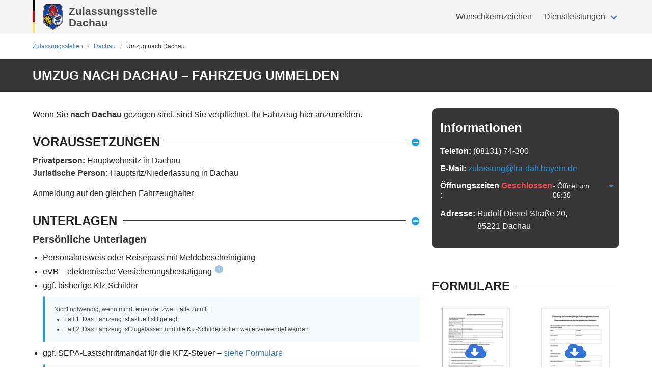

--- FILE ---
content_type: application/javascript; charset=UTF-8
request_url: https://www.kennzeichenking.de/_nuxt/076ec19.modern.js
body_size: 320
content:
(window.webpackJsonp=window.webpackJsonp||[]).push([[130],{577:function(t,o,e){var content=e(641);content.__esModule&&(content=content.default),"string"==typeof content&&(content=[[t.i,content,""]]),content.locals&&(t.exports=content.locals);(0,e(16).default)("2af87a23",content,!0,{sourceMap:!1})},640:function(t,o,e){"use strict";e(577)},641:function(t,o,e){var n=e(15)(!1);n.push([t.i,".zula-document .document-image{position:relative;box-shadow:0 1px 3px #5b5b5b;max-width:100%;width:130px;height:185px;display:block;margin:auto}.zula-document img.download-icon{width:42px;height:auto;position:absolute;left:calc(50% - 21px);top:calc(50% - 21px)}.zula-document article.message{position:absolute;bottom:0}.zula-document .document-title{text-align:center;font-size:1.2rem;font-weight:600;line-height:1.6rem;margin-top:.5rem;cursor:pointer}",""]),t.exports=n},670:function(t,o,e){"use strict";e.r(o);e(140);var n={props:{document:{type:Object,default:()=>({})}}},l=(e(640),e(7)),component=Object(l.a)(n,(function(){var t=this,o=t._self._c;return o("a",{staticClass:"zula-document",attrs:{href:t.document.file.url,target:"_blank",rel:"noopener noreferrer nofollow"}},[o("div",{staticClass:"document-image"},[o("img",{attrs:{alt:t.document.title,src:t.document.image.url.startsWith("/")?t.document.image.url:"https://ahnjweswco.cloudimg.io/v7/".concat(t.document.image.url,"?w=300"),loading:"lazy"}}),o("img",{staticClass:"download-icon",attrs:{src:"/img/icons/cloud-download-alt.svg",loading:"lazy",alt:"Download Icon"}})]),o("div",{staticClass:"document-title has-text-dark",domProps:{innerHTML:t._s(t.document.title)}})])}),[],!1,null,null,null);o.default=component.exports}}]);

--- FILE ---
content_type: application/javascript; charset=UTF-8
request_url: https://www.kennzeichenking.de/_nuxt/6c5de5f.modern.js
body_size: 78946
content:
/*! For license information please see LICENSES */
(window.webpackJsonp=window.webpackJsonp||[]).push([[97],[function(e,t,n){"use strict";n.d(t,"a",(function(){return r})),n.d(t,"b",(function(){return c})),n.d(t,"c",(function(){return o})),n.d(t,"d",(function(){return use}));var r=function(template,style,script,e,t,n,r,o,c,l){"boolean"!=typeof r&&(c=o,o=r,r=!1);var d,f="function"==typeof script?script.options:script;if(template&&template.render&&(f.render=template.render,f.staticRenderFns=template.staticRenderFns,f._compiled=!0,t&&(f.functional=!0)),e&&(f._scopeId=e),n?(d=function(e){(e=e||this.$vnode&&this.$vnode.ssrContext||this.parent&&this.parent.$vnode&&this.parent.$vnode.ssrContext)||"undefined"==typeof __VUE_SSR_CONTEXT__||(e=__VUE_SSR_CONTEXT__),style&&style.call(this,c(e)),e&&e._registeredComponents&&e._registeredComponents.add(n)},f._ssrRegister=d):style&&(d=r?function(){style.call(this,l(this.$root.$options.shadowRoot))}:function(e){style.call(this,o(e))}),d)if(f.functional){var h=f.render;f.render=function(e,t){return d.call(t),h(e,t)}}else{var v=f.beforeCreate;f.beforeCreate=v?[].concat(v,d):[d]}return script},use=function(e){"undefined"!=typeof window&&window.Vue&&window.Vue.use(e)},o=function(e,component){e.component(component.name,component)},c=function(e,t,component){e.prototype.$buefy||(e.prototype.$buefy={}),e.prototype.$buefy[t]=component}},,,function(e,t,n){"use strict";n.d(t,"a",(function(){return r})),n.d(t,"b",(function(){return c})),n.d(t,"c",(function(){return o}));var r,o={defaultContainerElement:null,defaultIconPack:"mdi",defaultIconComponent:null,defaultIconPrev:"chevron-left",defaultIconNext:"chevron-right",defaultLocale:void 0,defaultDialogConfirmText:null,defaultDialogCancelText:null,defaultSnackbarDuration:3500,defaultSnackbarPosition:null,defaultToastDuration:2e3,defaultToastPosition:null,defaultNotificationDuration:2e3,defaultNotificationPosition:null,defaultTooltipType:"is-primary",defaultTooltipDelay:null,defaultTooltipCloseDelay:null,defaultSidebarDelay:null,defaultInputAutocomplete:"on",defaultDateFormatter:null,defaultDateParser:null,defaultDateCreator:null,defaultTimeCreator:null,defaultDayNames:null,defaultMonthNames:null,defaultFirstDayOfWeek:null,defaultUnselectableDaysOfWeek:null,defaultTimeFormatter:null,defaultTimeParser:null,defaultModalCanCancel:["escape","x","outside","button"],defaultModalScroll:null,defaultDatepickerMobileNative:!0,defaultTimepickerMobileNative:!0,defaultNoticeQueue:!0,defaultInputHasCounter:!0,defaultTaginputHasCounter:!0,defaultUseHtml5Validation:!0,defaultDropdownMobileModal:!0,defaultFieldLabelPosition:null,defaultDatepickerYearsRange:[-100,10],defaultDatepickerNearbyMonthDays:!0,defaultDatepickerNearbySelectableMonthDays:!1,defaultDatepickerShowWeekNumber:!1,defaultDatepickerWeekNumberClickable:!1,defaultDatepickerMobileModal:!0,defaultTrapFocus:!0,defaultAutoFocus:!0,defaultButtonRounded:!1,defaultSwitchRounded:!0,defaultCarouselInterval:3500,defaultTabsExpanded:!1,defaultTabsAnimated:!0,defaultTabsType:null,defaultStatusIcon:!0,defaultProgrammaticPromise:!1,defaultLinkTags:["a","button","input","router-link","nuxt-link","n-link","RouterLink","NuxtLink","NLink"],defaultImageWebpFallback:null,defaultImageLazy:!0,defaultImageResponsive:!0,defaultImageRatio:null,defaultImageSrcsetFormatter:null,defaultBreadcrumbTag:"a",defaultBreadcrumbAlign:"is-left",defaultBreadcrumbSeparator:"",defaultBreadcrumbSize:"is-medium",customIconPacks:null},c=function(e){o=e}},function(e,t,n){"use strict";function r(e){return r="function"==typeof Symbol&&"symbol"==typeof Symbol.iterator?function(e){return typeof e}:function(e){return e&&"function"==typeof Symbol&&e.constructor===Symbol&&e!==Symbol.prototype?"symbol":typeof e},r(e)}function o(e,t,n){return t in e?Object.defineProperty(e,t,{value:n,enumerable:!0,configurable:!0,writable:!0}):e[t]=n,e}function c(object,e){var t=Object.keys(object);if(Object.getOwnPropertySymbols){var n=Object.getOwnPropertySymbols(object);e&&(n=n.filter((function(e){return Object.getOwnPropertyDescriptor(object,e).enumerable}))),t.push.apply(t,n)}return t}function l(e){for(var i=1;i<arguments.length;i++){var source=null!=arguments[i]?arguments[i]:{};i%2?c(Object(source),!0).forEach((function(t){o(e,t,source[t])})):Object.getOwnPropertyDescriptors?Object.defineProperties(e,Object.getOwnPropertyDescriptors(source)):c(Object(source)).forEach((function(t){Object.defineProperty(e,t,Object.getOwnPropertyDescriptor(source,t))}))}return e}function d(e){return h(e)||v(e)||y()}function f(e){return function(e){if(Array.isArray(e)){for(var i=0,t=new Array(e.length);i<e.length;i++)t[i]=e[i];return t}}(e)||v(e)||function(){throw new TypeError("Invalid attempt to spread non-iterable instance")}()}function h(e){if(Array.isArray(e))return e}function v(e){if(Symbol.iterator in Object(e)||"[object Arguments]"===Object.prototype.toString.call(e))return Array.from(e)}function y(){throw new TypeError("Invalid attempt to destructure non-iterable instance")}n.d(t,"a",(function(){return o})),n.d(t,"b",(function(){return l})),n.d(t,"c",(function(){return r})),n.d(t,"d",(function(){return d})),n.d(t,"e",(function(){return f}))},function(e,t,n){"use strict";n.d(t,"a",(function(){return c})),n.d(t,"b",(function(){return h})),n.d(t,"c",(function(){return o})),n.d(t,"d",(function(){return m})),n.d(t,"e",(function(){return v})),n.d(t,"f",(function(){return d})),n.d(t,"g",(function(){return f})),n.d(t,"h",(function(){return y}));var r=n(4);Math.sign;function o(e,t){return(e&t)===t}function c(e,t,n){return Math.max(t,Math.min(n,e))}var l=function(e){return"object"===Object(r.c)(e)&&!Array.isArray(e)},d=function e(t,source){var n=arguments.length>2&&void 0!==arguments[2]&&arguments[2];if(n||!Object.assign){var o=function(e){return l(source[e])&&null!==t&&t.hasOwnProperty(e)&&l(t[e])},c=Object.getOwnPropertyNames(source).map((function(c){return Object(r.a)({},c,o(c)?e(t[c],source[c],n):source[c])})).reduce((function(a,b){return Object(r.b)({},a,{},b)}),{});return Object(r.b)({},t,{},c)}return Object.assign(t,source)};function f(e){void 0!==e.remove?e.remove():void 0!==e.parentNode&&null!==e.parentNode&&e.parentNode.removeChild(e)}function h(e){var t=document.createElement("div");t.style.position="absolute",t.style.left="0px",t.style.top="0px",t.style.width="100%";var n=document.createElement("div");return t.appendChild(n),n.appendChild(e),document.body.appendChild(t),t}function v(e){return e&&e._isVue}function y(e){return void 0===e?null:isNaN(e)?e:e+"px"}function m(e){return"shadowRoot"in e.$root.$options}},function(e,t,n){"use strict";n.d(t,"a",(function(){return v}));var r=n(4),o=n(5),c=n(3),l=n(0),d={sizes:{default:"mdi-24px","is-small":null,"is-medium":"mdi-36px","is-large":"mdi-48px"},iconPrefix:"mdi-"},f=function(){var e=c.c&&c.c.defaultIconComponent?"":"fa-";return{sizes:{default:null,"is-small":null,"is-medium":e+"lg","is-large":e+"2x"},iconPrefix:e,internalIcons:{information:"info-circle",alert:"exclamation-triangle","alert-circle":"exclamation-circle","chevron-right":"angle-right","chevron-left":"angle-left","chevron-down":"angle-down","eye-off":"eye-slash","menu-down":"caret-down","menu-up":"caret-up","close-circle":"times-circle"}}};const h={name:"BIcon",props:{type:[String,Object],component:String,pack:String,icon:String,size:String,customSize:String,customClass:String,both:Boolean},computed:{iconConfig:function(){var e;return(e={mdi:d,fa:f(),fas:f(),far:f(),fad:f(),fab:f(),fal:f(),"fa-solid":f(),"fa-regular":f(),"fa-light":f(),"fa-thin":f(),"fa-duotone":f(),"fa-brands":f()},c.c&&c.c.customIconPacks&&(e=Object(o.f)(e,c.c.customIconPacks,!0)),e)[this.newPack]},iconPrefix:function(){return this.iconConfig&&this.iconConfig.iconPrefix?this.iconConfig.iconPrefix:""},newIcon:function(){return"".concat(this.iconPrefix).concat(this.getEquivalentIconOf(this.icon))},newPack:function(){return this.pack||c.c.defaultIconPack},newType:function(){if(this.type){var e=[];if("string"==typeof this.type)e=this.type.split("-");else for(var t in this.type)if(this.type[t]){e=t.split("-");break}if(!(e.length<=1)){var n=e,o=Object(r.d)(n).slice(1);return"has-text-".concat(o.join("-"))}}},newCustomSize:function(){return this.customSize||this.customSizeByPack},customSizeByPack:function(){if(this.iconConfig&&this.iconConfig.sizes){if(this.size&&void 0!==this.iconConfig.sizes[this.size])return this.iconConfig.sizes[this.size];if(this.iconConfig.sizes.default)return this.iconConfig.sizes.default}return null},useIconComponent:function(){return this.component||c.c.defaultIconComponent}},methods:{getEquivalentIconOf:function(e){return this.both&&this.iconConfig&&this.iconConfig.internalIcons&&this.iconConfig.internalIcons[e]?this.iconConfig.internalIcons[e]:e}}};var v=Object(l.a)({render:function(){var e=this,t=e.$createElement,n=e._self._c||t;return n("span",{staticClass:"icon",class:[e.newType,e.size]},[e.useIconComponent?n(e.useIconComponent,{tag:"component",class:[e.customClass],attrs:{icon:[e.newPack,e.newIcon],size:e.newCustomSize}}):n("i",{class:[e.newPack,e.newIcon,e.newCustomSize,e.customClass]})],1)},staticRenderFns:[]},undefined,h,undefined,!1,undefined,void 0,void 0)},,,,,,,,,function(e,t,n){"use strict";e.exports=function(e){var t=[];return t.toString=function(){return this.map((function(t){var content=function(e,t){var content=e[1]||"",n=e[3];if(!n)return content;if(t&&"function"==typeof btoa){var r=(c=n,l=btoa(unescape(encodeURIComponent(JSON.stringify(c)))),data="sourceMappingURL=data:application/json;charset=utf-8;base64,".concat(l),"/*# ".concat(data," */")),o=n.sources.map((function(source){return"/*# sourceURL=".concat(n.sourceRoot||"").concat(source," */")}));return[content].concat(o).concat([r]).join("\n")}var c,l,data;return[content].join("\n")}(t,e);return t[2]?"@media ".concat(t[2]," {").concat(content,"}"):content})).join("")},t.i=function(e,n,r){"string"==typeof e&&(e=[[null,e,""]]);var o={};if(r)for(var i=0;i<this.length;i++){var c=this[i][0];null!=c&&(o[c]=!0)}for(var l=0;l<e.length;l++){var d=[].concat(e[l]);r&&o[d[0]]||(n&&(d[2]?d[2]="".concat(n," and ").concat(d[2]):d[2]=n),t.push(d))}},t}},function(e,t,n){"use strict";function r(e,t){for(var n=[],r={},i=0;i<t.length;i++){var o=t[i],c=o[0],l={id:e+":"+i,css:o[1],media:o[2],sourceMap:o[3]};r[c]?r[c].parts.push(l):n.push(r[c]={id:c,parts:[l]})}return n}n.r(t),n.d(t,"default",(function(){return w}));var o="undefined"!=typeof document;if("undefined"!=typeof DEBUG&&DEBUG&&!o)throw new Error("vue-style-loader cannot be used in a non-browser environment. Use { target: 'node' } in your Webpack config to indicate a server-rendering environment.");var c={},head=o&&(document.head||document.getElementsByTagName("head")[0]),l=null,d=0,f=!1,h=function(){},v=null,y="data-vue-ssr-id",m="undefined"!=typeof navigator&&/msie [6-9]\b/.test(navigator.userAgent.toLowerCase());function w(e,t,n,o){f=n,v=o||{};var l=r(e,t);return _(l),function(t){for(var n=[],i=0;i<l.length;i++){var o=l[i];(d=c[o.id]).refs--,n.push(d)}t?_(l=r(e,t)):l=[];for(i=0;i<n.length;i++){var d;if(0===(d=n[i]).refs){for(var f=0;f<d.parts.length;f++)d.parts[f]();delete c[d.id]}}}}function _(e){for(var i=0;i<e.length;i++){var t=e[i],n=c[t.id];if(n){n.refs++;for(var r=0;r<n.parts.length;r++)n.parts[r](t.parts[r]);for(;r<t.parts.length;r++)n.parts.push(x(t.parts[r]));n.parts.length>t.parts.length&&(n.parts.length=t.parts.length)}else{var o=[];for(r=0;r<t.parts.length;r++)o.push(x(t.parts[r]));c[t.id]={id:t.id,refs:1,parts:o}}}}function O(){var e=document.createElement("style");return e.type="text/css",head.appendChild(e),e}function x(e){var t,n,r=document.querySelector("style["+y+'~="'+e.id+'"]');if(r){if(f)return h;r.parentNode.removeChild(r)}if(m){var o=d++;r=l||(l=O()),t=S.bind(null,r,o,!1),n=S.bind(null,r,o,!0)}else r=O(),t=C.bind(null,r),n=function(){r.parentNode.removeChild(r)};return t(e),function(r){if(r){if(r.css===e.css&&r.media===e.media&&r.sourceMap===e.sourceMap)return;t(e=r)}else n()}}var j,k=(j=[],function(e,t){return j[e]=t,j.filter(Boolean).join("\n")});function S(e,t,n,r){var o=n?"":r.css;if(e.styleSheet)e.styleSheet.cssText=k(t,o);else{var c=document.createTextNode(o),l=e.childNodes;l[t]&&e.removeChild(l[t]),l.length?e.insertBefore(c,l[t]):e.appendChild(c)}}function C(e,t){var n=t.css,r=t.media,o=t.sourceMap;if(r&&e.setAttribute("media",r),v.ssrId&&e.setAttribute(y,t.id),o&&(n+="\n/*# sourceURL="+o.sources[0]+" */",n+="\n/*# sourceMappingURL=data:application/json;base64,"+btoa(unescape(encodeURIComponent(JSON.stringify(o))))+" */"),e.styleSheet)e.styleSheet.cssText=n;else{for(;e.firstChild;)e.removeChild(e.firstChild);e.appendChild(document.createTextNode(n))}}},,,,,,,,,,,function(e,t,n){"use strict";n.d(t,"a",(function(){return f})),n.d(t,"b",(function(){return l})),n.d(t,"c",(function(){return c})),n.d(t,"d",(function(){return d}));var r=n(4),o=n(5),c=3,l=function(e){var t=arguments.length>1&&void 0!==arguments[1]?arguments[1]:0,n={provide:function(){return Object(r.a)({},"b"+e,this)}};return Object(o.c)(t,1)&&(n.data=function(){return{childItems:[]}},n.methods={_registerItem:function(e){this.childItems.push(e)},_unregisterItem:function(e){this.childItems=this.childItems.filter((function(i){return i!==e}))}},Object(o.c)(t,3)&&(n.watch={childItems:function(e){if(e.length>0&&this.$scopedSlots.default){var t=e[0].$vnode.tag,n=0;!function r(o){var c=!0,l=!1,d=void 0;try{for(var f,h=function(){var o=f.value;if(o.tag===t){var c=e.find((function(i){return i.$vnode===o}));c&&(c.index=n++)}else if(o.tag){var sub=o.componentInstance?o.componentInstance.$scopedSlots.default?o.componentInstance.$scopedSlots.default():o.componentInstance.$children:o.children;Array.isArray(sub)&&sub.length>0&&r(sub.map((function(e){return e.$vnode})))}},v=o[Symbol.iterator]();!(c=(f=v.next()).done);c=!0)h()}catch(e){l=!0,d=e}finally{try{c||null==v.return||v.return()}finally{if(l)throw d}}return!1}(this.$scopedSlots.default())}}},n.computed={sortedItems:function(){return this.childItems.slice().sort((function(e,t){return e.index-t.index}))}})),n},d=1,f=function(e){var t=arguments.length>1&&void 0!==arguments[1]?arguments[1]:0,n={inject:{parent:{from:"b"+e,default:!1}},created:function(){if(this.parent)this.parent._registerItem&&this.parent._registerItem(this);else if(!Object(o.c)(t,2))throw this.$destroy(),new Error("You should wrap "+this.$options.name+" in a "+e)},beforeDestroy:function(){this.parent&&this.parent._unregisterItem&&this.parent._unregisterItem(this)}};return Object(o.c)(t,1)&&(n.data=function(){return{index:null}}),n}},,,,,,,,,function(e,t,n){"use strict";n.d(t,"a",(function(){return c}));var r=n(5),o=n(3),c={props:{size:String,expanded:Boolean,loading:Boolean,rounded:Boolean,icon:String,iconPack:String,autocomplete:String,maxlength:[Number,String],useHtml5Validation:{type:Boolean,default:function(){return o.c.defaultUseHtml5Validation}},validationMessage:String,locale:{type:[String,Array],default:function(){return o.c.defaultLocale}},statusIcon:{type:Boolean,default:function(){return o.c.defaultStatusIcon}}},data:function(){return{isValid:!0,isFocused:!1,newIconPack:this.iconPack||o.c.defaultIconPack}},computed:{parentField:function(){for(var e=this.$parent,i=0;i<3;i++)e&&!e.$data._isField&&(e=e.$parent);return e},statusType:function(){var e=(this.parentField||{}).newType;if(e){if("string"==typeof e)return e;for(var t in e)if(e[t])return t}},statusMessage:function(){if(this.parentField)return this.parentField.newMessage||this.parentField.$slots.message},iconSize:function(){switch(this.size){case"is-small":return this.size;case"is-medium":return;case"is-large":return"mdi"===this.newIconPack?"is-medium":""}}},methods:{focus:function(){var e=this.getElement();void 0!==e&&this.$nextTick((function(){e&&e.focus()}))},onBlur:function(e){this.isFocused=!1,this.$emit("blur",e),this.checkHtml5Validity()},onFocus:function(e){this.isFocused=!0,this.$emit("focus",e)},getElement:function(){for(var e=this.$refs[this.$data._elementRef];Object(r.e)(e);)e=e.$refs[e.$data._elementRef];return e},setInvalid:function(){var e=this.validationMessage||this.getElement().validationMessage;this.setValidity("is-danger",e)},setValidity:function(e,t){var n=this;this.$nextTick((function(){n.parentField&&(n.parentField.type||(n.parentField.newType=e),n.parentField.message||(n.parentField.newMessage=t))}))},checkHtml5Validity:function(){if(this.useHtml5Validation){var e=this.getElement();if(void 0!==e)return e.checkValidity()?(this.setValidity(null,null),this.isValid=!0):(this.setInvalid(),this.isValid=!1),this.isValid}}}}},,function(e,t,n){var r=n(216),o="object"==typeof self&&self&&self.Object===Object&&self,c=r||o||Function("return this")();e.exports=c},,,,,,,function(e,t,n){const r=n(347),{Unavailable:o}=n(127),{_:c}=n(75),{stripSlashes:l}=n(75),{convert:d}=n(127);function f(e){if("ECONNREFUSED"===e.code)throw new o(e.message,c.pick(e,"address","port","config"));throw d(e)}e.exports=class{constructor(e){this.name=l(e.name),this.options=e.options,this.connection=e.connection,this.base=`${e.base}/${this.name}`}makeUrl(e,t){e=e||{};let n=this.base;return null!=t&&(n+=`/${encodeURIComponent(t)}`),n+this.getQuery(e)}getQuery(e){if(0!==Object.keys(e).length){return`?${r.stringify(e)}`}return""}find(e={}){return this.request({url:this.makeUrl(e.query),method:"GET",headers:Object.assign({},e.headers)},e).catch(f)}get(e,t={}){return void 0===e?Promise.reject(new Error("id for 'get' can not be undefined")):this.request({url:this.makeUrl(t.query,e),method:"GET",headers:Object.assign({},t.headers)},t).catch(f)}create(body,e={}){return this.request({url:this.makeUrl(e.query),body:body,method:"POST",headers:Object.assign({"Content-Type":"application/json"},e.headers)},e).catch(f)}update(e,body,t={}){return void 0===e?Promise.reject(new Error("id for 'update' can not be undefined, only 'null' when updating multiple entries")):this.request({url:this.makeUrl(t.query,e),body:body,method:"PUT",headers:Object.assign({"Content-Type":"application/json"},t.headers)},t).catch(f)}patch(e,body,t={}){return void 0===e?Promise.reject(new Error("id for 'patch' can not be undefined, only 'null' when updating multiple entries")):this.request({url:this.makeUrl(t.query,e),body:body,method:"PATCH",headers:Object.assign({"Content-Type":"application/json"},t.headers)},t).catch(f)}remove(e,t={}){return void 0===e?Promise.reject(new Error("id for 'remove' can not be undefined, only 'null' when removing multiple entries")):this.request({url:this.makeUrl(t.query,e),method:"DELETE",headers:Object.assign({},t.headers)},t).catch(f)}}},,,,function(e,t,n){"use strict";n.d(t,"a",(function(){return h}));var r=n(4),o=n(3),c=n(36),l=n(6),d=n(0);const f={name:"BInput",components:Object(r.a)({},l.a.name,l.a),mixins:[c.a],inheritAttrs:!1,props:{value:[Number,String],type:{type:String,default:"text"},lazy:{type:Boolean,default:!1},passwordReveal:Boolean,iconClickable:Boolean,hasCounter:{type:Boolean,default:function(){return o.c.defaultInputHasCounter}},customClass:{type:String,default:""},iconRight:String,iconRightClickable:Boolean,iconRightType:String},data:function(){return{newValue:this.value,newType:this.type,newAutocomplete:this.autocomplete||o.c.defaultInputAutocomplete,isPasswordVisible:!1,_elementRef:"textarea"===this.type?"textarea":"input"}},computed:{computedValue:{get:function(){return this.newValue},set:function(e){this.newValue=e,this.$emit("input",e)}},rootClasses:function(){return[this.iconPosition,this.size,{"is-expanded":this.expanded,"is-loading":this.loading,"is-clearfix":!this.hasMessage}]},inputClasses:function(){return[this.statusType,this.size,{"is-rounded":this.rounded}]},hasIconRight:function(){return this.passwordReveal||this.loading||this.statusIcon&&this.statusTypeIcon||this.iconRight},rightIcon:function(){return this.passwordReveal?this.passwordVisibleIcon:this.iconRight?this.iconRight:this.statusTypeIcon},rightIconType:function(){return this.passwordReveal?"is-primary":this.iconRight?this.iconRightType||null:this.statusType},iconPosition:function(){var e="";return this.icon&&(e+="has-icons-left "),this.hasIconRight&&(e+="has-icons-right"),e},statusTypeIcon:function(){switch(this.statusType){case"is-success":return"check";case"is-danger":return"alert-circle";case"is-info":return"information";case"is-warning":return"alert"}},hasMessage:function(){return!!this.statusMessage},passwordVisibleIcon:function(){return this.isPasswordVisible?"eye-off":"eye"},valueLength:function(){return"string"==typeof this.computedValue?this.computedValue.length:"number"==typeof this.computedValue?this.computedValue.toString().length:0}},watch:{value:function(e){this.newValue=e}},methods:{togglePasswordVisibility:function(){var e=this;this.isPasswordVisible=!this.isPasswordVisible,this.newType=this.isPasswordVisible?"text":"password",this.$nextTick((function(){e.focus()}))},iconClick:function(e,t){var n=this;this.$emit(e,t),this.$nextTick((function(){n.focus()}))},rightIconClick:function(e){this.passwordReveal?this.togglePasswordVisibility():this.iconRightClickable&&this.iconClick("icon-right-click",e)},onInput:function(e){if(!this.lazy){var t=e.target.value;this.updateValue(t)}},onChange:function(e){if(this.lazy){var t=e.target.value;this.updateValue(t)}},updateValue:function(e){this.computedValue=e,!this.isValid&&this.checkHtml5Validity()}}};var h=Object(d.a)({render:function(){var e=this,t=e.$createElement,n=e._self._c||t;return n("div",{staticClass:"control",class:e.rootClasses},["textarea"!==e.type?n("input",e._b({ref:"input",staticClass:"input",class:[e.inputClasses,e.customClass],attrs:{type:e.newType,autocomplete:e.newAutocomplete,maxlength:e.maxlength},domProps:{value:e.computedValue},on:{input:e.onInput,change:e.onChange,blur:e.onBlur,focus:e.onFocus}},"input",e.$attrs,!1)):n("textarea",e._b({ref:"textarea",staticClass:"textarea",class:[e.inputClasses,e.customClass],attrs:{maxlength:e.maxlength},domProps:{value:e.computedValue},on:{input:e.onInput,change:e.onChange,blur:e.onBlur,focus:e.onFocus}},"textarea",e.$attrs,!1)),e.icon?n("b-icon",{staticClass:"is-left",class:{"is-clickable":e.iconClickable},attrs:{icon:e.icon,pack:e.iconPack,size:e.iconSize},nativeOn:{click:function(t){return e.iconClick("icon-click",t)}}}):e._e(),!e.loading&&e.hasIconRight?n("b-icon",{staticClass:"is-right",class:{"is-clickable":e.passwordReveal||e.iconRightClickable},attrs:{icon:e.rightIcon,pack:e.iconPack,size:e.iconSize,type:e.rightIconType,both:""},nativeOn:{click:function(t){return e.rightIconClick(t)}}}):e._e(),e.maxlength&&e.hasCounter&&"number"!==e.type?n("small",{staticClass:"help counter",class:{"is-invisible":!e.isFocused}},[e._v(" "+e._s(e.valueLength)+" / "+e._s(e.maxlength)+" ")]):e._e()],1)},staticRenderFns:[]},undefined,f,undefined,!1,undefined,void 0,void 0)},function(e,t,n){"use strict";n.d(t,"a",(function(){return r}));var r={props:{value:[String,Number,Boolean,Function,Object,Array],nativeValue:[String,Number,Boolean,Function,Object,Array],type:String,disabled:Boolean,required:Boolean,name:String,size:String},data:function(){return{newValue:this.value}},computed:{computedValue:{get:function(){return this.newValue},set:function(e){this.newValue=e,this.$emit("input",e)}}},watch:{value:function(e){this.newValue=e}},methods:{focus:function(){this.$refs.input.focus()}}}},,,function(e,t,n){var r=n(415),o=n(420);e.exports=function(object,e){var t=o(object,e);return r(t)?t:void 0}},,function(e,t,n){e.exports=self.fetch||(self.fetch=n(96).default||n(96))},,,,,function(e,t,n){"use strict";n.d(t,"a",(function(){return c}));var r,o=function(element){var e=arguments.length>1&&void 0!==arguments[1]&&arguments[1];return element?e?element.querySelectorAll('*[tabindex="-1"]'):element.querySelectorAll('a[href]:not([tabindex="-1"]),\n                                     area[href],\n                                     input:not([disabled]),\n                                     select:not([disabled]),\n                                     textarea:not([disabled]),\n                                     button:not([disabled]),\n                                     iframe,\n                                     object,\n                                     embed,\n                                     *[tabindex]:not([tabindex="-1"]),\n                                     *[contenteditable]'):null},c={bind:function(e,t){var n=t.value;if(void 0===n||n){var c=o(e),l=o(e,!0);c&&c.length>0&&(r=function(t){c=o(e),l=o(e,!0);var n=c[0],r=c[c.length-1];t.target===n&&t.shiftKey&&"Tab"===t.key?(t.preventDefault(),r.focus()):(t.target===r||Array.from(l).indexOf(t.target)>=0)&&!t.shiftKey&&"Tab"===t.key&&(t.preventDefault(),n.focus())},e.addEventListener("keydown",r))}},unbind:function(e){e.removeEventListener("keydown",r)}}},function(e,t,n){"use strict";var r={name:"NoSsr",functional:!0,props:{placeholder:String,placeholderTag:{type:String,default:"div"}},render:function(e,t){var n=t.parent,r=t.slots,o=t.props,c=r(),l=c.default;void 0===l&&(l=[]);var d=c.placeholder;return n._isMounted?l:(n.$once("hook:mounted",(function(){n.$forceUpdate()})),o.placeholderTag&&(o.placeholder||d)?e(o.placeholderTag,{class:["no-ssr-placeholder"]},o.placeholder||d):l.length>0?l.map((function(){return e(!1)})):e(!1))}};e.exports=r},,,,,,,,,,,,,,function(e,t,n){"use strict";var r=this&&this.__createBinding||(Object.create?function(e,t,n,r){void 0===r&&(r=n);var desc=Object.getOwnPropertyDescriptor(t,n);desc&&!("get"in desc?!t.__esModule:desc.writable||desc.configurable)||(desc={enumerable:!0,get:function(){return t[n]}}),Object.defineProperty(e,r,desc)}:function(e,t,n,r){void 0===r&&(r=n),e[r]=t[n]}),o=this&&this.__setModuleDefault||(Object.create?function(e,t){Object.defineProperty(e,"default",{enumerable:!0,value:t})}:function(e,t){e.default=t}),c=this&&this.__importStar||function(e){if(e&&e.__esModule)return e;var t={};if(null!=e)for(var n in e)"default"!==n&&Object.prototype.hasOwnProperty.call(e,n)&&r(t,e,n);return o(t,e),t},l=this&&this.__exportStar||function(e,t){for(var p in e)"default"===p||Object.prototype.hasOwnProperty.call(t,p)||r(t,e,p)};Object.defineProperty(t,"__esModule",{value:!0}),t.hooks=void 0;const d=c(n(342));l(n(208),t),t.hooks=d},function(e,t,n){"use strict";n.d(t,"a",(function(){return c})),n.d(t,"b",(function(){return o}));var r="undefined"==typeof window,o=r?Object:window.HTMLElement,c=r?Object:window.File},function(e,t,n){var r=n(100),o=n(416),c=n(417),l=r?r.toStringTag:void 0;e.exports=function(e){return null==e?void 0===e?"[object Undefined]":"[object Null]":l&&l in Object(e)?o(e):c(e)}},function(e,t){e.exports=function(e){return null!=e&&"object"==typeof e}},,,,,,,,,,,,,,function(e,t,n){var r=n(405),o=n(406),c=n(407),l=n(408),d=n(409);function f(e){var t=-1,n=null==e?0:e.length;for(this.clear();++t<n;){var r=e[t];this.set(r[0],r[1])}}f.prototype.clear=r,f.prototype.delete=o,f.prototype.get=c,f.prototype.has=l,f.prototype.set=d,e.exports=f},function(e,t,n){var r=n(146);e.exports=function(e,t){for(var n=e.length;n--;)if(r(e[n][0],t))return n;return-1}},function(e,t,n){var r=n(53)(Object,"create");e.exports=r},function(e,t,n){var r=n(429);e.exports=function(map,e){var data=map.__data__;return r(e)?data["string"==typeof e?"string":"hash"]:data.map}},function(e,t,n){"use strict";n.r(t),t.default=function(e,t){return t=t||{},new Promise((function(n,r){var s=new XMLHttpRequest,o=[],u=[],i={},a=function(){return{ok:2==(s.status/100|0),statusText:s.statusText,status:s.status,url:s.responseURL,text:function(){return Promise.resolve(s.responseText)},json:function(){return Promise.resolve(s.responseText).then(JSON.parse)},blob:function(){return Promise.resolve(new Blob([s.response]))},clone:a,headers:{keys:function(){return o},entries:function(){return u},get:function(e){return i[e.toLowerCase()]},has:function(e){return e.toLowerCase()in i}}}};for(var c in s.open(t.method||"get",e,!0),s.onload=function(){s.getAllResponseHeaders().replace(/^(.*?):[^\S\n]*([\s\S]*?)$/gm,(function(e,t,n){o.push(t=t.toLowerCase()),u.push([t,n]),i[t]=i[t]?i[t]+","+n:n})),n(a())},s.onerror=r,s.withCredentials="include"==t.credentials,t.headers)s.setRequestHeader(c,t.headers[c]);s.send(t.body||null)}))}},,,function(e,t){var n=Array.isArray;e.exports=n},function(e,t,n){var r=n(38).Symbol;e.exports=r},,,,,,,,,,,,,,,,,,,,,,,function(e,t,n){var r,o,c;o=[],r=function(){var e="function"==typeof Object.getOwnPropertySymbols;function t(t,n,r,o){var c="function"==typeof n,l=function(){var e=this._super;this._super=c?n:t[r];var l=o.apply(this,arguments);return this._super=e,l};return c&&(Object.keys(n).forEach((function(e){l[e]=n[e]})),e&&Object.getOwnPropertySymbols(n).forEach((function(e){l[e]=n[e]}))),l}return{create:function(){var e=Object.create(this),t="string"==typeof e.__init?e.__init:"init";return"function"==typeof e[t]&&e[t].apply(e,arguments),e},mixin:function(n,r){var o=r||this,c=/\b_super\b/,l=Object.getPrototypeOf(o)||o.prototype,d={},f=n,h=function(e){var t=Object.getOwnPropertyDescriptor(f,e);!d[e]&&t&&(d[e]=t)};do{Object.getOwnPropertyNames(f).forEach(h),e&&Object.getOwnPropertySymbols(f).forEach(h)}while((f=Object.getPrototypeOf(f))&&Object.getPrototypeOf(f));var v=function(e){var n=d[e];"function"==typeof n.value&&c.test(n.value)&&(n.value=t(l,o[e],e,n.value)),Object.defineProperty(o,e,n)};return Object.keys(d).forEach(v),e&&Object.getOwnPropertySymbols(d).forEach(v),o},extend:function(e,t){return this.mixin(e,Object.create(t||this))},proxy:function(e){var t=this[e],n=Array.prototype.slice.call(arguments,1);return n.unshift(this),t.bind.apply(t,n)}}},void 0===(c="function"==typeof r?r.apply(t,o):r)||(e.exports=c)},function(e,t,n){"use strict";var r,o=SyntaxError,c=Function,l=TypeError,d=function(e){try{return c('"use strict"; return ('+e+").constructor;")()}catch(e){}},f=Object.getOwnPropertyDescriptor;if(f)try{f({},"")}catch(e){f=null}var h=function(){throw new l},v=f?function(){try{return h}catch(e){try{return f(arguments,"callee").get}catch(e){return h}}}():h,y=n(350)(),m=Object.getPrototypeOf||function(e){return e.__proto__},w={},_="undefined"==typeof Uint8Array?r:m(Uint8Array),O={"%AggregateError%":"undefined"==typeof AggregateError?r:AggregateError,"%Array%":Array,"%ArrayBuffer%":"undefined"==typeof ArrayBuffer?r:ArrayBuffer,"%ArrayIteratorPrototype%":y?m([][Symbol.iterator]()):r,"%AsyncFromSyncIteratorPrototype%":r,"%AsyncFunction%":w,"%AsyncGenerator%":w,"%AsyncGeneratorFunction%":w,"%AsyncIteratorPrototype%":w,"%Atomics%":"undefined"==typeof Atomics?r:Atomics,"%BigInt%":"undefined"==typeof BigInt?r:BigInt,"%Boolean%":Boolean,"%DataView%":"undefined"==typeof DataView?r:DataView,"%Date%":Date,"%decodeURI%":decodeURI,"%decodeURIComponent%":decodeURIComponent,"%encodeURI%":encodeURI,"%encodeURIComponent%":encodeURIComponent,"%Error%":Error,"%eval%":eval,"%EvalError%":EvalError,"%Float32Array%":"undefined"==typeof Float32Array?r:Float32Array,"%Float64Array%":"undefined"==typeof Float64Array?r:Float64Array,"%FinalizationRegistry%":"undefined"==typeof FinalizationRegistry?r:FinalizationRegistry,"%Function%":c,"%GeneratorFunction%":w,"%Int8Array%":"undefined"==typeof Int8Array?r:Int8Array,"%Int16Array%":"undefined"==typeof Int16Array?r:Int16Array,"%Int32Array%":"undefined"==typeof Int32Array?r:Int32Array,"%isFinite%":isFinite,"%isNaN%":isNaN,"%IteratorPrototype%":y?m(m([][Symbol.iterator]())):r,"%JSON%":"object"==typeof JSON?JSON:r,"%Map%":"undefined"==typeof Map?r:Map,"%MapIteratorPrototype%":"undefined"!=typeof Map&&y?m((new Map)[Symbol.iterator]()):r,"%Math%":Math,"%Number%":Number,"%Object%":Object,"%parseFloat%":parseFloat,"%parseInt%":parseInt,"%Promise%":"undefined"==typeof Promise?r:Promise,"%Proxy%":"undefined"==typeof Proxy?r:Proxy,"%RangeError%":RangeError,"%ReferenceError%":ReferenceError,"%Reflect%":"undefined"==typeof Reflect?r:Reflect,"%RegExp%":RegExp,"%Set%":"undefined"==typeof Set?r:Set,"%SetIteratorPrototype%":"undefined"!=typeof Set&&y?m((new Set)[Symbol.iterator]()):r,"%SharedArrayBuffer%":"undefined"==typeof SharedArrayBuffer?r:SharedArrayBuffer,"%String%":String,"%StringIteratorPrototype%":y?m(""[Symbol.iterator]()):r,"%Symbol%":y?Symbol:r,"%SyntaxError%":o,"%ThrowTypeError%":v,"%TypedArray%":_,"%TypeError%":l,"%Uint8Array%":"undefined"==typeof Uint8Array?r:Uint8Array,"%Uint8ClampedArray%":"undefined"==typeof Uint8ClampedArray?r:Uint8ClampedArray,"%Uint16Array%":"undefined"==typeof Uint16Array?r:Uint16Array,"%Uint32Array%":"undefined"==typeof Uint32Array?r:Uint32Array,"%URIError%":URIError,"%WeakMap%":"undefined"==typeof WeakMap?r:WeakMap,"%WeakRef%":"undefined"==typeof WeakRef?r:WeakRef,"%WeakSet%":"undefined"==typeof WeakSet?r:WeakSet},x=function e(t){var n;if("%AsyncFunction%"===t)n=d("async function () {}");else if("%GeneratorFunction%"===t)n=d("function* () {}");else if("%AsyncGeneratorFunction%"===t)n=d("async function* () {}");else if("%AsyncGenerator%"===t){var r=e("%AsyncGeneratorFunction%");r&&(n=r.prototype)}else if("%AsyncIteratorPrototype%"===t){var o=e("%AsyncGenerator%");o&&(n=m(o.prototype))}return O[t]=n,n},j={"%ArrayBufferPrototype%":["ArrayBuffer","prototype"],"%ArrayPrototype%":["Array","prototype"],"%ArrayProto_entries%":["Array","prototype","entries"],"%ArrayProto_forEach%":["Array","prototype","forEach"],"%ArrayProto_keys%":["Array","prototype","keys"],"%ArrayProto_values%":["Array","prototype","values"],"%AsyncFunctionPrototype%":["AsyncFunction","prototype"],"%AsyncGenerator%":["AsyncGeneratorFunction","prototype"],"%AsyncGeneratorPrototype%":["AsyncGeneratorFunction","prototype","prototype"],"%BooleanPrototype%":["Boolean","prototype"],"%DataViewPrototype%":["DataView","prototype"],"%DatePrototype%":["Date","prototype"],"%ErrorPrototype%":["Error","prototype"],"%EvalErrorPrototype%":["EvalError","prototype"],"%Float32ArrayPrototype%":["Float32Array","prototype"],"%Float64ArrayPrototype%":["Float64Array","prototype"],"%FunctionPrototype%":["Function","prototype"],"%Generator%":["GeneratorFunction","prototype"],"%GeneratorPrototype%":["GeneratorFunction","prototype","prototype"],"%Int8ArrayPrototype%":["Int8Array","prototype"],"%Int16ArrayPrototype%":["Int16Array","prototype"],"%Int32ArrayPrototype%":["Int32Array","prototype"],"%JSONParse%":["JSON","parse"],"%JSONStringify%":["JSON","stringify"],"%MapPrototype%":["Map","prototype"],"%NumberPrototype%":["Number","prototype"],"%ObjectPrototype%":["Object","prototype"],"%ObjProto_toString%":["Object","prototype","toString"],"%ObjProto_valueOf%":["Object","prototype","valueOf"],"%PromisePrototype%":["Promise","prototype"],"%PromiseProto_then%":["Promise","prototype","then"],"%Promise_all%":["Promise","all"],"%Promise_reject%":["Promise","reject"],"%Promise_resolve%":["Promise","resolve"],"%RangeErrorPrototype%":["RangeError","prototype"],"%ReferenceErrorPrototype%":["ReferenceError","prototype"],"%RegExpPrototype%":["RegExp","prototype"],"%SetPrototype%":["Set","prototype"],"%SharedArrayBufferPrototype%":["SharedArrayBuffer","prototype"],"%StringPrototype%":["String","prototype"],"%SymbolPrototype%":["Symbol","prototype"],"%SyntaxErrorPrototype%":["SyntaxError","prototype"],"%TypedArrayPrototype%":["TypedArray","prototype"],"%TypeErrorPrototype%":["TypeError","prototype"],"%Uint8ArrayPrototype%":["Uint8Array","prototype"],"%Uint8ClampedArrayPrototype%":["Uint8ClampedArray","prototype"],"%Uint16ArrayPrototype%":["Uint16Array","prototype"],"%Uint32ArrayPrototype%":["Uint32Array","prototype"],"%URIErrorPrototype%":["URIError","prototype"],"%WeakMapPrototype%":["WeakMap","prototype"],"%WeakSetPrototype%":["WeakSet","prototype"]},k=n(125),S=n(353),C=k.call(Function.call,Array.prototype.concat),A=k.call(Function.apply,Array.prototype.splice),P=k.call(Function.call,String.prototype.replace),$=k.call(Function.call,String.prototype.slice),E=k.call(Function.call,RegExp.prototype.exec),I=/[^%.[\]]+|\[(?:(-?\d+(?:\.\d+)?)|(["'])((?:(?!\2)[^\\]|\\.)*?)\2)\]|(?=(?:\.|\[\])(?:\.|\[\]|%$))/g,T=/\\(\\)?/g,F=function(e){var t=$(e,0,1),n=$(e,-1);if("%"===t&&"%"!==n)throw new o("invalid intrinsic syntax, expected closing `%`");if("%"===n&&"%"!==t)throw new o("invalid intrinsic syntax, expected opening `%`");var r=[];return P(e,I,(function(e,t,n,o){r[r.length]=n?P(o,T,"$1"):t||e})),r},B=function(e,t){var n,r=e;if(S(j,r)&&(r="%"+(n=j[r])[0]+"%"),S(O,r)){var c=O[r];if(c===w&&(c=x(r)),void 0===c&&!t)throw new l("intrinsic "+e+" exists, but is not available. Please file an issue!");return{alias:n,name:r,value:c}}throw new o("intrinsic "+e+" does not exist!")};e.exports=function(e,t){if("string"!=typeof e||0===e.length)throw new l("intrinsic name must be a non-empty string");if(arguments.length>1&&"boolean"!=typeof t)throw new l('"allowMissing" argument must be a boolean');if(null===E(/^%?[^%]*%?$/,e))throw new o("`%` may not be present anywhere but at the beginning and end of the intrinsic name");var n=F(e),r=n.length>0?n[0]:"",c=B("%"+r+"%",t),d=c.name,h=c.value,v=!1,y=c.alias;y&&(r=y[0],A(n,C([0,1],y)));for(var i=1,m=!0;i<n.length;i+=1){var w=n[i],_=$(w,0,1),x=$(w,-1);if(('"'===_||"'"===_||"`"===_||'"'===x||"'"===x||"`"===x)&&_!==x)throw new o("property names with quotes must have matching quotes");if("constructor"!==w&&m||(v=!0),S(O,d="%"+(r+="."+w)+"%"))h=O[d];else if(null!=h){if(!(w in h)){if(!t)throw new l("base intrinsic for "+e+" exists, but the property is not available.");return}if(f&&i+1>=n.length){var desc=f(h,w);h=(m=!!desc)&&"get"in desc&&!("originalValue"in desc.get)?desc.get:h[w]}else m=S(h,w),h=h[w];m&&!v&&(O[d]=h)}}return h}},function(e,t,n){"use strict";var r=n(352);e.exports=Function.prototype.bind||r},function(e,t,n){"use strict";var r=String.prototype.replace,o=/%20/g,c="RFC1738",l="RFC3986";e.exports={default:l,formatters:{RFC1738:function(e){return r.call(e,o,"+")},RFC3986:function(e){return String(e)}},RFC1738:c,RFC3986:l}},function(e,t,n){const r=n(207)("@feathersjs/errors");function o(e,t,code,n,data){let c,l,d;(e=e||"Error")instanceof Error?(l=e.message||"Error",e.errors&&(c=e.errors)):"object"==typeof e?(l=e.message||"Error",data=e):l=e,data&&(d=JSON.parse(JSON.stringify(data)),d.errors?(c=d.errors,delete d.errors):data.errors&&(c=JSON.parse(JSON.stringify(data.errors)))),this.type="FeathersError",this.name=t,this.message=l,this.code=code,this.className=n,this.data=d,this.errors=c||{},r(`${this.name}(${this.code}): ${this.message}`),r(this.errors),Error.captureStackTrace?Error.captureStackTrace(this,o):this.stack=(new Error).stack}function c(e,t){e.prototype=Object.create(t.prototype),e.prototype.constructor=e}function l(e,data){o.call(this,e,"BadRequest",400,"bad-request",data)}function d(e,data){o.call(this,e,"NotAuthenticated",401,"not-authenticated",data)}function f(e,data){o.call(this,e,"PaymentError",402,"payment-error",data)}function h(e,data){o.call(this,e,"Forbidden",403,"forbidden",data)}function v(e,data){o.call(this,e,"NotFound",404,"not-found",data)}function y(e,data){o.call(this,e,"MethodNotAllowed",405,"method-not-allowed",data)}function m(e,data){o.call(this,e,"NotAcceptable",406,"not-acceptable",data)}function w(e,data){o.call(this,e,"Timeout",408,"timeout",data)}function _(e,data){o.call(this,e,"Conflict",409,"conflict",data)}function O(e,data){o(this,e,"Gone",410,"gone")}function x(e,data){o.call(this,e,"LengthRequired",411,"length-required",data)}function j(e,data){o.call(this,e,"Unprocessable",422,"unprocessable",data)}function k(e,data){o.call(this,e,"TooManyRequests",429,"too-many-requests",data)}function S(e,data){o.call(this,e,"GeneralError",500,"general-error",data)}function C(e,data){o.call(this,e,"NotImplemented",501,"not-implemented",data)}function A(e,data){o.call(this,e,"BadGateway",502,"bad-gateway",data)}function P(e,data){o.call(this,e,"Unavailable",503,"unavailable",data)}c(o,Error),Object.defineProperty(o.prototype,"toJSON",{value:function(){return{name:this.name,message:this.message,code:this.code,className:this.className,data:this.data,errors:this.errors}}}),c(l,o),c(d,o),c(f,o),c(h,o),c(v,o),c(y,o),c(m,o),c(w,o),c(_,o),c(O,o),c(x,o),c(j,o),c(k,o),c(S,o),c(C,o),c(A,o),c(P,o);const $={FeathersError:o,BadRequest:l,NotAuthenticated:d,PaymentError:f,Forbidden:h,NotFound:v,MethodNotAllowed:y,NotAcceptable:m,Timeout:w,Conflict:_,Gone:O,LengthRequired:x,Unprocessable:j,TooManyRequests:k,GeneralError:S,NotImplemented:C,BadGateway:A,Unavailable:P,400:l,401:d,402:f,403:h,404:v,405:y,406:m,408:w,409:_,410:O,411:x,422:j,429:k,500:S,501:C,502:A,503:P};e.exports=Object.assign({convert:function(e){if(!e)return e;const t=$[e.name],n=t?new t(e.message,e.data):new Error(e.message||e);return"object"==typeof e&&Object.assign(n,e),n}},$)},function(e,t,n){var r=n(53)(n(38),"Map");e.exports=r},,function(e,t,n){"use strict";var r={name:"ClientOnly",functional:!0,props:{placeholder:String,placeholderTag:{type:String,default:"div"}},render:function(e,t){var n=t.parent,r=t.slots,o=t.props,c=r(),l=c.default;void 0===l&&(l=[]);var d=c.placeholder;return n._isMounted?l:(n.$once("hook:mounted",(function(){n.$forceUpdate()})),o.placeholderTag&&(o.placeholder||d)?e(o.placeholderTag,{class:["client-only-placeholder"]},o.placeholder||d):l.length>0?l.map((function(){return e(!1)})):e(!1))}};e.exports=r},,,,,,,,,function(e,t,n){var r=n(421),o=n(428),c=n(430),l=n(431),d=n(432);function f(e){var t=-1,n=null==e?0:e.length;for(this.clear();++t<n;){var r=e[t];this.set(r[0],r[1])}}f.prototype.clear=r,f.prototype.delete=o,f.prototype.get=c,f.prototype.has=l,f.prototype.set=d,e.exports=f},,function(e,t,n){"use strict";n.r(t),n.d(t,"hydrateNever",(function(){return f})),n.d(t,"hydrateOnInteraction",(function(){return h})),n.d(t,"hydrateWhenIdle",(function(){return l})),n.d(t,"hydrateWhenVisible",(function(){return d}));var r=new Map;var o="undefined"==typeof window;function c(component,e){return Object.assign({mixins:[{beforeCreate:function(){this.cleanupHandlers=[];var e=function(){var e=function(){},t=new Promise((function(t){e=t}));return{hydrate:e,hydrationPromise:t}}(),t=e.hydrate,n=e.hydrationPromise;this.Nonce=function(e){var component=e.component,t=e.hydrationPromise;return o?component:function(){return t.then((function(){return function(e){return"function"==typeof e}(e=component)?e().then((function(e){return e.default})):e;var e}))}}({component:component,hydrationPromise:n}),this.hydrate=t,this.hydrationPromise=n},beforeDestroy:function(){this.cleanup()},mounted:function(){var e=this;if(this.$el.nodeType!==Node.COMMENT_NODE){if(!this.never){if(this.whenVisible){var t=function(e){if("undefined"==typeof IntersectionObserver)return null;var t=JSON.stringify(e);if(r.has(t))return r.get(t);var n=new IntersectionObserver((function(e){e.forEach((function(e){(e.isIntersecting||e.intersectionRatio>0)&&e.target.hydrate&&e.target.hydrate()}))}),e);return r.set(t,n),n}(!0!==this.whenVisible?this.whenVisible:void 0);if(!t)return void this.hydrate();this.$el.hydrate=this.hydrate;var n=function(){return t.unobserve(e.$el)};return this.cleanupHandlers.push(n),this.hydrationPromise.then(n),void t.observe(this.$el)}if(this.whenIdle){if(!("requestIdleCallback"in window)||!("requestAnimationFrame"in window))return void this.hydrate();var o=requestIdleCallback((function(){requestAnimationFrame(e.hydrate)}),{timeout:this.idleTimeout}),c=function(){return cancelIdleCallback(o)};this.cleanupHandlers.push(c),this.hydrationPromise.then(c)}if(this.interactionEvents&&this.interactionEvents.length){var l={capture:!0,once:!0,passive:!0};this.interactionEvents.forEach((function(t){e.$el.addEventListener(t,e.hydrate,l);e.cleanupHandlers.push((function(){e.$el.removeEventListener(t,e.hydrate,l)}))}))}}}else this.hydrate()},methods:{cleanup:function(){this.cleanupHandlers.forEach((function(e){return e()}))}},render:function(e){return e(this.Nonce,{attrs:this.$attrs,on:this.$listeners,scopedSlots:this.$scopedSlots},this.$slots.default)}}]},e)}function l(e){var t=arguments.length>1&&void 0!==arguments[1]?arguments[1]:{},n=t.timeout,r=void 0===n?2e3:n;return c(e,{beforeCreate:function(){this.whenIdle=!0,this.idleTimeout=r}})}function d(e){var t=arguments.length>1&&void 0!==arguments[1]?arguments[1]:{},n=t.observerOptions,r=void 0===n?void 0:n;return c(e,{beforeCreate:function(){this.whenVisible=r||!0}})}function f(e){return c(e,{beforeCreate:function(){this.never=!0}})}function h(e){var t=arguments.length>1&&void 0!==arguments[1]?arguments[1]:{},n=t.event,r=void 0===n?"focus":n,o=Array.isArray(r)?r:[r];return c(e,{beforeCreate:function(){this.interactionEvents=o}})}var v=c({render:function(){return this.$slots.default}},{props:{idleTimeout:{default:2e3,type:Number},never:{type:Boolean},onInteraction:{type:[Array,Boolean,String]},triggerHydration:{default:!1,type:Boolean},whenIdle:{type:Boolean},whenVisible:{type:[Boolean,Object]}},computed:{interactionEvents:function(){return this.onInteraction?!0===this.onInteraction?["focus"]:Array.isArray(this.onInteraction)?this.onInteraction:[this.onInteraction]:[]}},watch:{triggerHydration:{immediate:!0,handler:function(e){e&&this.hydrate()}}}});t.default=v},function(e,t){e.exports=function(e){var t=typeof e;return null!=e&&("object"==t||"function"==t)}},,,,function(e,t){e.exports=function(e,t){return e===t||e!=e&&t!=t}},function(e,t){e.exports=function(e){return"number"==typeof e&&e>-1&&e%1==0&&e<=9007199254740991}},function(e,t,n){"use strict";var r;n.r(t),function(e){e._520x110="520x110",e._460x110="460x110",e._420x110="420x110",e._400x110="400x110",e._255x130="255x130",e._240x130="240x130",e._220x200="220x200",e._200x200="200x200",e._180x200="180x200"}(r||(r={}));var o=r._180x200,c=r._200x200,l=r._220x200,d=r._240x130,f=r._255x130,h=r._400x110,v=r._420x110,y=r._460x110,m=r._520x110,w={format:"111",car:{standard:[m,y,v,h,f,d],season:[m,y,v,h,f,d],electric:[m,y,v,h,f,d],oldtimer:[m,y,v,h,f,d],"electric-season":[m,y,v,f,d],"oldtimer-season":[m,y,v,f,d]},motorcycle:{standard:[l,c,o],season:[l,c,o],electric:[l,c,o],oldtimer:[l,c,o],"oldtimer-season":[l,c,o]}},_=r._180x200,O=r._200x200,x=r._220x200,j=r._240x130,k=r._255x130,S=r._400x110,C=r._420x110,A=r._460x110,P=r._520x110,$={format:"112",car:{standard:[P,A,C,S,k,j],season:[P,A,C,k,j],electric:[P,A,C,k,j],oldtimer:[P,A,C,k,j],"electric-season":[P,A,k,j],"oldtimer-season":[P,A,k,j]},motorcycle:{standard:[x,O,_],season:[x,O,_],electric:[x,O],oldtimer:[x,O],"oldtimer-season":[x,O]}},E=r._180x200,I=r._200x200,T=r._220x200,F=r._240x130,B=r._255x130,L=r._420x110,M=r._460x110,N=r._520x110,R={format:"113",car:{standard:[N,M,L,B,F],season:[N,M,B,F],electric:[N,M,B,F],oldtimer:[N,M,B,F],"electric-season":[N,B],"oldtimer-season":[N,B]},motorcycle:{standard:[T,I,E],season:[T,I,E],electric:[T],oldtimer:[T],"oldtimer-season":[T]}},D=r._220x200,V=r._240x130,z=r._255x130,H=r._460x110,U=r._520x110,W={format:"114",car:{standard:[U,H,z,V],season:[U],electric:[U,z,V],oldtimer:[U,z,V],"electric-season":[U],"oldtimer-season":[U]},motorcycle:{standard:[D],season:[D],electric:[],oldtimer:[],"oldtimer-season":[]}},G=r._180x200,Q=r._200x200,J=r._220x200,Y=r._240x130,K=r._255x130,Z=r._400x110,X=r._420x110,ee=r._460x110,te=r._520x110,ne={format:"121",car:{standard:[te,ee,X,Z,K,Y],season:[te,ee,X,K,Y],electric:[te,ee,X,Z,K,Y],oldtimer:[te,ee,X,Z,K,Y],"electric-season":[te,ee,K,Y],"oldtimer-season":[te,ee,K,Y]},motorcycle:{standard:[J,Q,G],season:[J,Q,G],electric:[J,Q],oldtimer:[J,Q],"oldtimer-season":[J,Q]}},re=r._180x200,ie=r._200x200,oe=r._220x200,ae=r._240x130,se=r._255x130,ce=r._420x110,ue=r._460x110,le=r._520x110,de={format:"122",car:{standard:[le,ue,ce,se,ae],season:[le,se,ae],electric:[le,se,ae],oldtimer:[le,se,ae],"electric-season":[le,se],"oldtimer-season":[le,se]},motorcycle:{standard:[oe,ie,re],season:[oe,ie,re],electric:[oe],oldtimer:[oe],"oldtimer-season":[oe]}},fe=r._220x200,pe=r._240x130,he=r._255x130,ve=r._460x110,ye=r._520x110,me={format:"123",car:{standard:[ye,ve,he,pe],season:[ye,he],electric:[ye,he,pe],oldtimer:[ye,he,pe],"electric-season":[ye],"oldtimer-season":[ye]},motorcycle:{standard:[fe],season:[fe],electric:[],oldtimer:[],"oldtimer-season":[]}},ge=r._520x110,be={format:"124",car:{standard:[ge],season:[ge],electric:[ge],oldtimer:[ge],"electric-season":[],"oldtimer-season":[]},motorcycle:{standard:[],season:[],electric:[],oldtimer:[],"oldtimer-season":[]}},we=r._180x200,_e=r._200x200,Oe=r._220x200,xe=r._240x130,je=r._255x130,ke=r._400x110,Se=r._420x110,Ce=r._460x110,Ae=r._520x110,Pe={format:"211",car:{standard:[Ae,Ce,Se,ke,je,xe],season:[Ae,Ce,Se,je,xe],electric:[Ae,Ce,Se,je,xe],oldtimer:[Ae,Ce,Se,je,xe],"electric-season":[Ae,Ce,je,xe],"oldtimer-season":[Ae,Ce,je,xe]},motorcycle:{standard:[Oe,_e,we],season:[Oe,_e,we],electric:[Oe,_e,we],oldtimer:[Oe,_e,we],"oldtimer-season":[Oe,_e,we]}},$e=r._180x200,Ee=r._200x200,Ie=r._220x200,Te=r._240x130,Fe=r._255x130,Be=r._420x110,Le=r._460x110,Me=r._520x110,Ne={format:"212",car:{standard:[Me,Le,Be,Fe,Te],season:[Me,Fe,Te],electric:[Me,Fe,Te],oldtimer:[Me,Fe,Te],"electric-season":[Me,Fe],"oldtimer-season":[Me,Fe]},motorcycle:{standard:[Ie,Ee,$e],season:[Ie,Ee,$e],electric:[Ie,Ee],oldtimer:[Ie,Ee],"oldtimer-season":[Ie,Ee]}},Re=r._180x200,De=r._200x200,Ve=r._220x200,ze=r._240x130,He=r._255x130,Ue=r._460x110,qe=r._520x110,We={format:"213",car:{standard:[qe,Ue,He,ze],season:[qe,He,ze],electric:[qe,He,ze],oldtimer:[qe,He,ze],"electric-season":[qe,He],"oldtimer-season":[qe,He]},motorcycle:{standard:[Ve,De,Re],season:[Ve,De,Re],electric:[Ve],oldtimer:[Ve],"oldtimer-season":[Ve]}},Ge=r._220x200,Qe=r._255x130,Je=r._520x110,Ye={format:"214",car:{standard:[Je,Qe],season:[Je,Qe],electric:[Je,Qe],oldtimer:[Je,Qe],"electric-season":[],"oldtimer-season":[]},motorcycle:{standard:[Ge],season:[Ge],electric:[],oldtimer:[],"oldtimer-season":[]}},Ke=r._180x200,Ze=r._200x200,Xe=r._220x200,et=r._240x130,tt=r._255x130,nt=r._420x110,it=r._460x110,ot=r._520x110,at={format:"221",car:{standard:[ot,it,nt,tt,et],season:[ot,tt,et],electric:[ot,it,tt,et],oldtimer:[ot,it,tt,et],"electric-season":[ot,tt],"oldtimer-season":[ot,tt]},motorcycle:{standard:[Xe,Ze,Ke],season:[Xe,Ze,Ke],electric:[Xe,Ze],oldtimer:[Xe,Ze],"oldtimer-season":[Xe,Ze]}},st=r._180x200,ct=r._200x200,ut=r._220x200,lt=r._240x130,ft=r._255x130,pt=r._520x110,ht={format:"222",car:{standard:[pt,r._460x110,ft,lt],season:[pt,ft,lt],electric:[pt,ft,lt],oldtimer:[pt,ft,lt],"electric-season":[pt,ft],"oldtimer-season":[pt,ft]},motorcycle:{standard:[ut,ct,st],season:[ut,ct,st],electric:[ut],oldtimer:[ut],"oldtimer-season":[ut]}},vt=r._220x200,yt=r._255x130,mt=r._520x110,gt={format:"223",car:{standard:[mt,yt],season:[mt,yt],electric:[mt,yt],oldtimer:[mt,yt],"electric-season":[],"oldtimer-season":[]},motorcycle:{standard:[vt],season:[vt],electric:[],oldtimer:[],"oldtimer-season":[]}},bt={format:"224",car:{standard:[r._520x110],season:[],electric:[],oldtimer:[],"electric-season":[],"oldtimer-season":[]},motorcycle:{standard:[],season:[],electric:[],oldtimer:[],"oldtimer-season":[]}},wt=r._180x200,_t=r._200x200,Ot=r._220x200,xt=r._240x130,jt=r._255x130,kt=r._420x110,St=r._460x110,Ct=r._520x110,At={format:"311",car:{standard:[Ct,St,kt,jt,xt],season:[Ct,jt],electric:[Ct,jt,xt],oldtimer:[Ct,jt,xt],"electric-season":[Ct,jt],"oldtimer-season":[Ct,jt]},motorcycle:{standard:[Ot,_t,wt],season:[Ot,_t,wt],electric:[Ot,_t,wt],oldtimer:[Ot,_t,wt],"oldtimer-season":[Ot,_t,wt]}},Pt=r._180x200,$t=r._200x200,Et=r._220x200,It=r._240x130,Tt=r._255x130,Ft=r._520x110,Bt={format:"312",car:{standard:[Ft,r._460x110,Tt,It],season:[Ft,Tt],electric:[Ft,Tt,It],oldtimer:[Ft,Tt,It],"electric-season":[Ft,Tt],"oldtimer-season":[Ft,Tt]},motorcycle:{standard:[Et,$t,Pt],season:[Et,$t,Pt],electric:[Et,$t],oldtimer:[Et,$t],"oldtimer-season":[Et,$t]}},Lt=r._180x200,Mt=r._200x200,Nt=r._220x200,Rt=r._255x130,Dt=r._520x110,Vt={format:"313",car:{standard:[Dt,Rt],season:[Dt,Rt],electric:[Dt,Rt],oldtimer:[Dt,Rt],"electric-season":[],"oldtimer-season":[]},motorcycle:{standard:[Nt,Mt,Lt],season:[Nt,Mt,Lt],electric:[Nt],oldtimer:[Nt],"oldtimer-season":[]}},zt=r._220x200,Ht=r._255x130,Ut={format:"314",car:{standard:[r._520x110,Ht],season:[],electric:[Ht],oldtimer:[Ht],"electric-season":[],"oldtimer-season":[]},motorcycle:{standard:[zt],season:[],electric:[],oldtimer:[],"oldtimer-season":[]}},qt=r._180x200,Wt=r._200x200,Gt=r._220x200,Qt=r._240x130,Jt=r._255x130,Yt=r._520x110,Kt={format:"321",car:{standard:[Yt,r._460x110,Jt,Qt],season:[Yt,Jt],electric:[Yt,Jt,Qt],oldtimer:[Yt,Jt,Qt],"electric-season":[Yt,Jt],"oldtimer-season":[Yt,Jt]},motorcycle:{standard:[Gt,Wt,qt],season:[Gt,Wt,qt],electric:[Gt,Wt],oldtimer:[Gt,Wt],"oldtimer-season":[Gt,Wt]}},Zt=r._180x200,Xt=r._200x200,en=r._220x200,tn=r._240x130,nn=r._255x130,rn=r._520x110,on={format:"322",car:{standard:[rn,nn,tn],season:[rn,nn],electric:[rn,nn,tn],oldtimer:[rn,nn,tn],"electric-season":[],"oldtimer-season":[]},motorcycle:{standard:[en,Xt,Zt],season:[en,Xt,Zt],electric:[en],oldtimer:[en],"oldtimer-season":[]}},an=r._255x130,sn=[w,$,R,W,ne,de,me,be,Pe,Ne,We,Ye,at,ht,gt,bt,At,Bt,Vt,Ut,Kt,on,{format:"323",car:{standard:[r._520x110,an],season:[],electric:[an],oldtimer:[an],"electric-season":[],"oldtimer-season":[]},motorcycle:{standard:[r._220x200],season:[],electric:[],oldtimer:[],"oldtimer-season":[]}},{format:"324",car:{standard:[],season:[],electric:[],oldtimer:[],"electric-season":[],"oldtimer-season":[]},motorcycle:{standard:[],season:[],electric:[],oldtimer:[],"oldtimer-season":[]}}];t.default=function(param){var e=JSON.parse(JSON.stringify(param));!function(e){"green"===e.plateType&&(e.plateType="standard");var t=e.token,n=e.letters,r=e.numbers,o=e.plateType,c=e.vehicle;if("string"!=typeof t)throw new Error("token has to be of type string");if(t.length>3)throw new Error("token is only allowed to contain 3 chars");if("string"!=typeof n)throw new Error("letters has to be of type string");if(n.length>2)throw new Error("letters is only allowed to contain 4 chars");if("string"!=typeof r)throw new Error("numbers has to be of type string");if(r.length>4)throw new Error("numbers is only allowed to contain 4 chars");switch(o){case"standard":case"season":case"oldtimer":case"oldtimer-season":case"electric":case"electric-season":break;case"red":throw new Error("plateType "+o+" is not supported.");default:return o}switch(c){case"car":case"motorcycle":break;default:;}}(e);var t=e.token,n=e.letters,r=e.numbers,o=e.plateType,c=e.vehicle,l=""+(0===t.length?1:t.length)+(0===n.length?1:n.length)+(0===r.length?1:r.length);return sn.find((function(e){return e.format===l}))[c][o]}},function(e,t,n){var r=n(462);e.exports=function(e,t){return new Promise((function(n,o){var c,l=t||{};function d(e){o(e||new Error("Aborted"))}function f(e,t){e.bail?d(e):c.retry(e)?l.onRetry&&l.onRetry(e,t):o(c.mainError())}"randomize"in l||(l.randomize=!0),(c=r.operation(l)).attempt((function(t){var r;try{r=e(d,t)}catch(e){return void f(e,t)}Promise.resolve(r).then(n).catch((function(e){f(e,t)}))}))}))}},function(e,t,n){"use strict";n.r(t),n.d(t,"validateSingleRule",(function(){return f}));var r=function(e){Object.keys(e).forEach((function(e){if(!["city","letters","numbers","plateType","vehicle"].includes(e))throw new Error("input has wrong format")}))},o=function(e){var t=e.vehicle,n=e.plateType,r=e.city,o=e.letters,c=e.numbers;switch(t){case"car":switch(n){case"standard":case"green":if(r.length+o.length+c.length<=8)return;break;case"season":case"oldtimer":case"electric":if(r.length+o.length+c.length<=7)return;break;case"oldtimer-season":if(r.length+o.length+c.length<=6)return;break;case"electric-season":case"red":throw new Error("plateType "+n+" not supported")}break;case"motorcycle":switch(n){case"standard":case"green":case"season":if(o.length+c.length<=5)return;break;case"oldtimer":case"electric":if(o.length+c.length<=4)return;break;case"electric-season":case"oldtimer-season":case"red":throw new Error("plateType "+n+" not supported")}}throw new Error("Dieses Kennzeichen übersteigt die maximale Länge.")},c=function(){return c=Object.assign||function(e){for(var s,i=1,t=arguments.length;i<t;i++)for(var p in s=arguments[i])Object.prototype.hasOwnProperty.call(s,p)&&(e[p]=s[p]);return e},c.apply(this,arguments)},l={exact:function(e,t){return e===t},notExact:function(e,t){return e!==t},equals:function(e,t){return e.length===t},notEquals:function(e,t){return e.length!==t},less:function(e,t){return e.length<t},greater:function(e,t){return e.length>t},in:function(e,t){return t.includes(e)},notIn:function(e,t){return!t.includes(e)}},d=function(e){if(e.city.length>3)throw new Error("Das Kürzel darf maximal drei Buchstaben enthalten.");if(e.letters.length>2)throw new Error("Das Kennzeichen darf maximal zwei Buchstaben enthalten.");if(e.numbers.length>4)throw new Error("Das Kennzeichen darf maximal vier Ziffern enthalten.")};function f(e,t){var n="",f=!0,h=function(e,t){var n=e.city,r=e.letters,o=e.numbers,d=c(c({},e),{cityLetters:""+n+r,cityNumbers:""+n+o,lettersNumbers:""+r+o,cityLettersNumbers:""+n+r+o}),f=t.conditions,h=0===f.all.length||f.all.map((function(e){var t=e.value,n=e.operator,r=e.field;return l[n](d[r],t)})).every((function(e){return!0===e}));0===f.all.length&&f.any.length>0&&(h=!1);var v=f.any.map((function(e){var t=e.value,n=e.operator,r=e.field;return l[n](d[r],t)})).some((function(e){return!0===e}));return h||v}(e,t);try{r(e),d(e),o(e),function(e,t){var n=e.city,r=e.letters,o=e.numbers,d=c(c({},e),{cityLetters:""+n+r,cityNumbers:""+n+o,lettersNumbers:""+r+o,cityLettersNumbers:""+n+r+o}),f=t.conditions,h=t.field,v=t.operator,y=t.value,m=t.message,w=0===f.all.length||f.all.map((function(e){var t=e.value,n=e.operator,r=e.field;return l[n](d[r],t)})).every((function(e){return!0===e}));0===f.all.length&&f.any.length>0&&(w=!1);var _=f.any.map((function(e){var t=e.value,n=e.operator,r=e.field;return l[n](d[r],t)})).some((function(e){return!0===e}));if((w||_)&&!l[v](d[h],y))throw new Error(m)}(e,t)}catch(e){n=e.message,f=!1}return{valid:f,message:n,triggered:h}}t.default=function(e,t){void 0===t&&(t=[]),r(e),d(e),o(e),function(e,t){for(var n=e.city,r=e.letters,o=e.numbers,d=c(c({},e),{cityLetters:""+n+r,cityNumbers:""+n+o,lettersNumbers:""+r+o,cityLettersNumbers:""+n+r+o}),f=0,h=t;f<h.length;f++){var v=h[f],y=v.conditions,m=v.field,w=v.operator,_=v.value,O=v.message,x=0===y.all.length||y.all.map((function(e){var t=e.value,n=e.operator,r=e.field;return l[n](d[r],t)})).every((function(e){return!0===e}));0===y.all.length&&y.any.length>0&&(x=!1);var j=y.any.map((function(e){var t=e.value,n=e.operator,r=e.field;return l[n](d[r],t)})).some((function(e){return!0===e}));if((x||j)&&!l[w](d[m],_))throw new Error(O)}}(e,t)}},,,,,function(e,t,n){(function(e){var r=n(38),o=n(452),c=t&&!t.nodeType&&t,l=c&&"object"==typeof e&&e&&!e.nodeType&&e,d=l&&l.exports===c?r.Buffer:void 0,f=(d?d.isBuffer:void 0)||o;e.exports=f}).call(this,n(84)(e))},function(e,t,n){var r=n(453),o=n(454),c=n(455),l=c&&c.isTypedArray,d=l?o(l):r;e.exports=d},,,,,,,,,,,,,,,,,,,,,,,,,,,,,,,,,,,,,,,,,,,,,,,,,,,function(e,t,n){(function(r){t.formatArgs=function(t){if(t[0]=(this.useColors?"%c":"")+this.namespace+(this.useColors?" %c":" ")+t[0]+(this.useColors?"%c ":" ")+"+"+e.exports.humanize(this.diff),!this.useColors)return;const n="color: "+this.color;t.splice(1,0,n,"color: inherit");let r=0,o=0;t[0].replace(/%[a-zA-Z%]/g,(e=>{"%%"!==e&&(r++,"%c"===e&&(o=r))})),t.splice(o,0,n)},t.save=function(e){try{e?t.storage.setItem("debug",e):t.storage.removeItem("debug")}catch(e){}},t.load=function(){let e;try{e=t.storage.getItem("debug")}catch(e){}!e&&void 0!==r&&"env"in r&&(e=r.env.DEBUG);return e},t.useColors=function(){if("undefined"!=typeof window&&window.process&&("renderer"===window.process.type||window.process.__nwjs))return!0;if("undefined"!=typeof navigator&&navigator.userAgent&&navigator.userAgent.toLowerCase().match(/(edge|trident)\/(\d+)/))return!1;return"undefined"!=typeof document&&document.documentElement&&document.documentElement.style&&document.documentElement.style.WebkitAppearance||"undefined"!=typeof window&&window.console&&(window.console.firebug||window.console.exception&&window.console.table)||"undefined"!=typeof navigator&&navigator.userAgent&&navigator.userAgent.toLowerCase().match(/firefox\/(\d+)/)&&parseInt(RegExp.$1,10)>=31||"undefined"!=typeof navigator&&navigator.userAgent&&navigator.userAgent.toLowerCase().match(/applewebkit\/(\d+)/)},t.storage=function(){try{return localStorage}catch(e){}}(),t.destroy=(()=>{let e=!1;return()=>{e||(e=!0,console.warn("Instance method `debug.destroy()` is deprecated and no longer does anything. It will be removed in the next major version of `debug`."))}})(),t.colors=["#0000CC","#0000FF","#0033CC","#0033FF","#0066CC","#0066FF","#0099CC","#0099FF","#00CC00","#00CC33","#00CC66","#00CC99","#00CCCC","#00CCFF","#3300CC","#3300FF","#3333CC","#3333FF","#3366CC","#3366FF","#3399CC","#3399FF","#33CC00","#33CC33","#33CC66","#33CC99","#33CCCC","#33CCFF","#6600CC","#6600FF","#6633CC","#6633FF","#66CC00","#66CC33","#9900CC","#9900FF","#9933CC","#9933FF","#99CC00","#99CC33","#CC0000","#CC0033","#CC0066","#CC0099","#CC00CC","#CC00FF","#CC3300","#CC3333","#CC3366","#CC3399","#CC33CC","#CC33FF","#CC6600","#CC6633","#CC9900","#CC9933","#CCCC00","#CCCC33","#FF0000","#FF0033","#FF0066","#FF0099","#FF00CC","#FF00FF","#FF3300","#FF3333","#FF3366","#FF3399","#FF33CC","#FF33FF","#FF6600","#FF6633","#FF9900","#FF9933","#FFCC00","#FFCC33"],t.log=console.debug||console.log||(()=>{}),e.exports=n(340)(t);const{formatters:o}=e.exports;o.j=function(e){try{return JSON.stringify(e)}catch(e){return"[UnexpectedJSONParseError]: "+e.message}}}).call(this,n(47))},function(e,t,n){"use strict";(function(e){Object.defineProperty(t,"__esModule",{value:!0}),t.createSymbol=t.makeUrl=t.isPromise=t._=t.stripSlashes=void 0,t.stripSlashes=function(e){return e.replace(/^(\/+)|(\/+)$/g,"")},t._={each(e,n){e&&"function"==typeof e.forEach?e.forEach(n):t._.isObject(e)&&Object.keys(e).forEach((t=>n(e[t],t)))},some:(e,t)=>Object.keys(e).map((t=>[e[t],t])).some((([e,n])=>t(e,n))),every:(e,t)=>Object.keys(e).map((t=>[e[t],t])).every((([e,n])=>t(e,n))),keys:e=>Object.keys(e),values:e=>t._.keys(e).map((t=>e[t])),isMatch:(e,n)=>t._.keys(n).every((t=>e[t]===n[t])),isEmpty:e=>0===t._.keys(e).length,isObject:e=>"object"==typeof e&&!Array.isArray(e)&&null!==e,isObjectOrArray:e=>"object"==typeof e&&null!==e,extend:(e,...t)=>Object.assign(e,...t),omit(e,...n){const r=t._.extend({},e);return n.forEach((e=>delete r[e])),r},pick:(source,...e)=>e.reduce(((e,t)=>(void 0!==source[t]&&(e[t]=source[t]),e)),{}),merge:(e,source)=>(t._.isObject(e)&&t._.isObject(source)&&Object.keys(source).forEach((n=>{t._.isObject(source[n])?(e[n]||Object.assign(e,{[n]:{}}),t._.merge(e[n],source[n])):Object.assign(e,{[n]:source[n]})})),e)},t.isPromise=function(e){return t._.isObject(e)&&"function"==typeof e.then},t.makeUrl=function(path,n={}){const r="function"==typeof n.get?n.get.bind(n):()=>{},o=r("env")||"production",c=r("host")||e.env.HOST_NAME||"localhost",l="development"===o||"test"===o||void 0===o?"http":"https",d=r("port")||e.env.PORT||3030;return path=path||"",`${l}://${c}${"development"===o||"test"===o||void 0===o?`:${d}`:""}/${t.stripSlashes(path)}`},t.createSymbol=function(e){return"undefined"!=typeof Symbol?Symbol(e):e}}).call(this,n(47))},function(e,t,n){const{hooks:r,isPromise:o}=n(75),c=n(344),{createHookObject:l,getHooks:d,processHooks:f,enableHooks:h,ACTIVATE_HOOKS:v}=r,y=function({app:e,service:t,method:n,original:r}){return(d={})=>{const h=e.hookTypes.reduce(((e,t)=>{const n=d[t]||[];return e[t]=Array.isArray(n)?n:[n],e}),{});return function(...d){const v=!0===d[d.length-1]&&d.pop(),y=l(n,{type:"before",arguments:d,service:t,app:e});return Promise.resolve(y).then((e=>f.call(t,c.concat(h.before),e))).then((e=>{if(void 0!==e.result)return e;const c=new Promise((c=>{const l=r||t[n],d=t.methods[n].map((t=>e[t])),f=l.apply(t,d);if(!o(f))throw new Error(`Service method '${e.method}' for '${e.path}' service must return a promise`);c(f)}));return c.then((t=>(e.result=t,e))).catch((t=>{throw t.hook=e,t}))})).then((e=>{const n=Object.assign({},e,{type:"after"});return f.call(t,h.after,n)})).catch((e=>{const n=Object.assign({},e.hook,{type:"error",original:e.hook,error:e,result:void 0});return f.call(t,h.error,n).catch((e=>Object.assign({},e.hook,{error:e,result:void 0})))})).then((e=>f.call(t,h.finally,e).catch((e=>Object.assign({},e.hook,{error:e,result:void 0}))))).then((e=>void 0!==e.error&&void 0===e.result?Promise.reject(v?e:e.error):v?e:e.result))}}},m=t.hookMixin=function(e){if("function"==typeof e.hooks)return;e.methods=Object.getOwnPropertyNames(e).filter((t=>"function"==typeof e[t]&&e[t][v])).reduce(((t,n)=>(t[n]=e[n][v],t)),e.methods||{}),Object.assign(e.methods,{find:["params"],get:["id","params"],create:["data","params"],update:["id","data","params"],patch:["id","data","params"],remove:["id","params"]});const t=this,n=Object.keys(e.methods),r=n.reduce(((n,r)=>("function"!=typeof e[r]||(n[r]=function(){const e=this,n=Array.from(arguments),o=e._super.bind(e);return y({app:t,service:e,method:r,original:o})({before:d(t,e,"before",r),after:d(t,e,"after",r,!0),error:d(t,e,"error",r,!0),finally:d(t,e,"finally",r,!0)})(...n)}),n)),{});h(e,n,t.hookTypes),e.mixin(r)};e.exports=function(){return function(e){Object.assign(e,{hookTypes:["before","after","error","finally"]}),h(e,e.methods,e.hookTypes),e.mixins.push(m)}},e.exports.withHooks=y,e.exports.ACTIVATE_HOOKS=v,e.exports.activateHooks=function(e){return t=>(Object.defineProperty(t,v,{value:e}),t)}},function(e,t){e.exports="4.5.15"},function(e,t,n){"use strict";var r=n(126),o=Object.prototype.hasOwnProperty,c=Array.isArray,l=function(){for(var e=[],i=0;i<256;++i)e.push("%"+((i<16?"0":"")+i.toString(16)).toUpperCase());return e}(),d=function(source,e){for(var t=e&&e.plainObjects?Object.create(null):{},i=0;i<source.length;++i)void 0!==source[i]&&(t[i]=source[i]);return t};e.exports={arrayToObject:d,assign:function(e,source){return Object.keys(source).reduce((function(e,t){return e[t]=source[t],e}),e)},combine:function(a,b){return[].concat(a,b)},compact:function(e){for(var t=[{obj:{o:e},prop:"o"}],n=[],i=0;i<t.length;++i)for(var r=t[i],o=r.obj[r.prop],l=Object.keys(o),d=0;d<l.length;++d){var f=l[d],h=o[f];"object"==typeof h&&null!==h&&-1===n.indexOf(h)&&(t.push({obj:o,prop:f}),n.push(h))}return function(e){for(;e.length>1;){var t=e.pop(),n=t.obj[t.prop];if(c(n)){for(var r=[],o=0;o<n.length;++o)void 0!==n[o]&&r.push(n[o]);t.obj[t.prop]=r}}}(t),e},decode:function(e,t,n){var r=e.replace(/\+/g," ");if("iso-8859-1"===n)return r.replace(/%[0-9a-f]{2}/gi,unescape);try{return decodeURIComponent(r)}catch(e){return r}},encode:function(e,t,n,o,c){if(0===e.length)return e;var d=e;if("symbol"==typeof e?d=Symbol.prototype.toString.call(e):"string"!=typeof e&&(d=String(e)),"iso-8859-1"===n)return escape(d).replace(/%u[0-9a-f]{4}/gi,(function(e){return"%26%23"+parseInt(e.slice(2),16)+"%3B"}));for(var f="",i=0;i<d.length;++i){var h=d.charCodeAt(i);45===h||46===h||95===h||126===h||h>=48&&h<=57||h>=65&&h<=90||h>=97&&h<=122||c===r.RFC1738&&(40===h||41===h)?f+=d.charAt(i):h<128?f+=l[h]:h<2048?f+=l[192|h>>6]+l[128|63&h]:h<55296||h>=57344?f+=l[224|h>>12]+l[128|h>>6&63]+l[128|63&h]:(i+=1,h=65536+((1023&h)<<10|1023&d.charCodeAt(i)),f+=l[240|h>>18]+l[128|h>>12&63]+l[128|h>>6&63]+l[128|63&h])}return f},isBuffer:function(e){return!(!e||"object"!=typeof e)&&!!(e.constructor&&e.constructor.isBuffer&&e.constructor.isBuffer(e))},isRegExp:function(e){return"[object RegExp]"===Object.prototype.toString.call(e)},maybeMap:function(e,t){if(c(e)){for(var n=[],i=0;i<e.length;i+=1)n.push(t(e[i]));return n}return t(e)},merge:function e(t,source,n){if(!source)return t;if("object"!=typeof source){if(c(t))t.push(source);else{if(!t||"object"!=typeof t)return[t,source];(n&&(n.plainObjects||n.allowPrototypes)||!o.call(Object.prototype,source))&&(t[source]=!0)}return t}if(!t||"object"!=typeof t)return[t].concat(source);var r=t;return c(t)&&!c(source)&&(r=d(t,n)),c(t)&&c(source)?(source.forEach((function(r,i){if(o.call(t,i)){var c=t[i];c&&"object"==typeof c&&r&&"object"==typeof r?t[i]=e(c,r,n):t.push(r)}else t[i]=r})),t):Object.keys(source).reduce((function(t,r){var c=source[r];return o.call(t,r)?t[r]=e(t[r],c,n):t[r]=c,t}),r)}}},function(e,t,n){"use strict";(function(e){Object.defineProperty(t,"__esModule",{value:!0}),t.initAuth=t.isBrowser=t.isNode=void 0,t.stripSlashes=l,t.upperCaseFirst=function(e){return e.charAt(0).toUpperCase()+e.slice(1)},t.getShortName=function(e){var t=l(e);Array.isArray(t)?t=t.slice(-1):t.includes("/")&&(t=t.slice(t.lastIndexOf("/")+1));return t},t.getNameFromPath=function(e){return l(e)},t.getValidPayloadFromToken=h,t.payloadIsValid=v,t.readCookie=y;var r=c(n(371)),o=c(n(372));function c(e){return e&&e.__esModule?e:{default:e}}function l(e){return Array.isArray(e)?e.map((function(e){return(0,r.default)(e,"/")})):(0,r.default)(e,"/")}var d=t.isNode="[object process]"===Object.prototype.toString.call(void 0!==e?e:0),f=(t.isBrowser=!d,{commit:void 0,req:void 0,moduleName:"auth",cookieName:"feathers-jwt"});t.initAuth=function(e){var t=Object.assign({},f,e),n=t.commit,r=t.req,o=t.moduleName,c=t.cookieName;if("function"!=typeof n)throw new Error("You must pass the `commit` function in the `initAuth` function options.");if(!r)throw new Error("You must pass the `req` object in the `initAuth` function options.");var l=y(r.headers.cookie,c),d=h(l);return d&&(n(o+"/setAccessToken",l),n(o+"/setPayload",d)),Promise.resolve(d)};function h(e){if(e)try{var t=(0,o.default)(e);return v(t)?t:void 0}catch(e){return}}function v(e){return e&&1e3*e.exp>(new Date).getTime()}function y(e,t){if(e){for(var n=t+"=",r=e.split(";"),i=0;i<r.length;i++){for(var o=r[i];" "===o.charAt(0);)o=o.substring(1,o.length);if(0===o.indexOf(n))return o.substring(n.length,o.length)}return null}console.log("no cookies found")}}).call(this,n(47))},function(e,t,n){"use strict";Object.defineProperty(t,"__esModule",{value:!0});var r=l(n(378)),o=n(214),c=l(n(379));function l(e){return e&&e.__esModule?e:{default:e}}t.default={_:o._,getArguments:r.default,stripSlashes:o.stripSlashes,hooks:c.default,matcher:o.matcher,sorter:o.sorter,select:o.select,makeUrl:o.makeUrl,each:o.each,some:o.some,every:o.every,keys:o.keys,values:o.values,isMatch:o.isMatch,isEmpty:o.isEmpty,isObject:o.isObject,extend:o.extend,omit:o.omit,pick:o.pick,merge:o.merge},e.exports=t.default},function(e,t,n){"use strict";(function(e){var n=Object.assign||function(e){for(var i=1;i<arguments.length;i++){var source=arguments[i];for(var t in source)Object.prototype.hasOwnProperty.call(source,t)&&(e[t]=source[t])}return e};function r(e,t,n){return t in e?Object.defineProperty(e,t,{value:n,enumerable:!0,configurable:!0,writable:!0}):e[t]=n,e}function o(e){return e&&"undefined"!=typeof Symbol&&e.constructor===Symbol?"symbol":typeof e}function c(e){if(Array.isArray(e)){for(var i=0,t=Array(e.length);i<e.length;i++)t[i]=e[i];return t}return Array.from(e)}function l(e){return e.replace(/^(\/*)|(\/*)$/g,"")}function d(e,t){e&&"function"==typeof e.forEach?e.forEach(t):_(e)&&Object.keys(e).forEach((function(n){return t(e[n],n)}))}function f(e,t){return Object.keys(e).map((function(t){return[e[t],t]})).some((function(e){return t.apply(void 0,c(e))}))}function h(e,t){return Object.keys(e).map((function(t){return[e[t],t]})).every((function(e){return t.apply(void 0,c(e))}))}function v(e){return Object.keys(e)}function y(e){return S.keys(e).map((function(t){return e[t]}))}function m(e,t){return S.keys(t).every((function(n){return e[n]===t[n]}))}function w(e){return 0===S.keys(e).length}function _(e){return"object"===(void 0===e?"undefined":o(e))&&!Array.isArray(e)&&null!==e}function O(){return n.apply(void 0,arguments)}function x(e){for(var t=S.extend({},e),n=arguments.length,r=Array(n>1?n-1:0),o=1;o<n;o++)r[o-1]=arguments[o];return r.forEach((function(e){return delete t[e]})),t}function j(source){for(var e={},t=arguments.length,n=Array(t>1?t-1:0),r=1;r<t;r++)n[r-1]=arguments[r];return n.forEach((function(t){e[t]=source[t]})),e}function k(e,source){return _(e)&&_(source)&&Object.keys(source).forEach((function(t){_(source[t])?(e[t]||n(e,r({},t,{})),k(e[t],source[t])):n(e,r({},t,source[t]))})),e}Object.defineProperty(t,"__esModule",{value:!0}),t.stripSlashes=l,t.each=d,t.some=f,t.every=h,t.keys=v,t.values=y,t.isMatch=m,t.isEmpty=w,t.isObject=_,t.extend=O,t.omit=x,t.pick=j,t.merge=k,t.select=function(e){for(var t=e&&e.query&&e.query.$select,n=arguments.length,r=Array(n>1?n-1:0),o=1;o<n;o++)r[o-1]=arguments[o];Array.isArray(t)&&r.length&&t.push.apply(t,r);var l=function(e){return Array.isArray(t)?S.pick.apply(S,[e].concat(c(t))):e};return function(e){return Array.isArray(e)?e.map(l):l(e)}},t.matcher=function e(t){var n=S.omit(t,"$limit","$skip","$sort","$select");return function(t){return!(!n.$or||!S.some(n.$or,(function(n){return e(n)(t)})))||S.every(n,(function(e,r){return null!==e&&"object"===(void 0===e?"undefined":o(e))?S.every(e,(function(e,n){return!!C[n]&&C[n](r,e)(t)})):void 0!==t[r]&&t[r]===n[r]}))}},t.sorter=function(e){return function(t,n){var r=0;return d(e,(function(e,o){e=parseInt(e,10),t[o]<n[o]&&(r-=1*e),t[o]>n[o]&&(r+=1*e)})),r}},t.makeUrl=function(path){var t=arguments.length<=1||void 0===arguments[1]?{}:arguments[1],n="function"==typeof t.get?t.get.bind(t):function(){},r=n("env")||"production",o=n("host")||e.env.HOST_NAME||"localhost",c="development"===r||"test"===r||void 0===r?"http":"https",d=n("port")||e.env.PORT||3030,f="development"===r||"test"===r||void 0===r?":"+d:"";return c+"://"+o+f+"/"+l(path=path||"")};var S=t._={each:d,some:f,every:h,keys:v,values:y,isMatch:m,isEmpty:w,isObject:_,extend:O,omit:x,pick:j,merge:k},C=t.specialFilters={$in:function(e,ins){return function(t){return-1!==ins.indexOf(t[e])}},$nin:function(e,t){return function(n){return-1===t.indexOf(n[e])}},$lt:function(e,t){return function(n){return n[e]<t}},$lte:function(e,t){return function(n){return n[e]<=t}},$gt:function(e,t){return function(n){return n[e]>t}},$gte:function(e,t){return function(n){return n[e]>=t}},$ne:function(e,t){return function(n){return n[e]!==t}}}}).call(this,n(47))},function(e,t,n){var r=n(77),o=n(142);e.exports=function(e){if(!o(e))return!1;var t=r(e);return"[object Function]"==t||"[object GeneratorFunction]"==t||"[object AsyncFunction]"==t||"[object Proxy]"==t}},function(e,t,n){(function(t){var n="object"==typeof t&&t&&t.Object===Object&&t;e.exports=n}).call(this,n(30))},function(e,t){var n=Function.prototype.toString;e.exports=function(e){if(null!=e){try{return n.call(e)}catch(e){}try{return e+""}catch(e){}}return""}},function(e,t,n){var r=n(433),o=n(436),c=n(437);e.exports=function(e,t,n,l,d,f){var h=1&n,v=e.length,y=t.length;if(v!=y&&!(h&&y>v))return!1;var m=f.get(e),w=f.get(t);if(m&&w)return m==t&&w==e;var _=-1,O=!0,x=2&n?new r:void 0;for(f.set(e,t),f.set(t,e);++_<v;){var j=e[_],k=t[_];if(l)var S=h?l(k,j,_,t,e,f):l(j,k,_,e,t,f);if(void 0!==S){if(S)continue;O=!1;break}if(x){if(!o(t,(function(e,t){if(!c(x,t)&&(j===e||d(j,e,n,l,f)))return x.push(t)}))){O=!1;break}}else if(j!==k&&!d(j,k,n,l,f)){O=!1;break}}return f.delete(e),f.delete(t),O}},,function(e,t,n){"use strict";var r=function(e){return function(e){return!!e&&"object"==typeof e}(e)&&!function(e){var t=Object.prototype.toString.call(e);return"[object RegExp]"===t||"[object Date]"===t||function(e){return e.$$typeof===o}(e)}(e)};var o="function"==typeof Symbol&&Symbol.for?Symbol.for("react.element"):60103;function c(e,t){return!1!==t.clone&&t.isMergeableObject(e)?v((n=e,Array.isArray(n)?[]:{}),e,t):e;var n}function l(e,source,t){return e.concat(source).map((function(element){return c(element,t)}))}function d(e){return Object.keys(e).concat(function(e){return Object.getOwnPropertySymbols?Object.getOwnPropertySymbols(e).filter((function(symbol){return e.propertyIsEnumerable(symbol)})):[]}(e))}function f(object,e){try{return e in object}catch(e){return!1}}function h(e,source,t){var n={};return t.isMergeableObject(e)&&d(e).forEach((function(r){n[r]=c(e[r],t)})),d(source).forEach((function(r){(function(e,t){return f(e,t)&&!(Object.hasOwnProperty.call(e,t)&&Object.propertyIsEnumerable.call(e,t))})(e,r)||(f(e,r)&&t.isMergeableObject(source[r])?n[r]=function(e,t){if(!t.customMerge)return v;var n=t.customMerge(e);return"function"==typeof n?n:v}(r,t)(e[r],source[r],t):n[r]=c(source[r],t))})),n}function v(e,source,t){(t=t||{}).arrayMerge=t.arrayMerge||l,t.isMergeableObject=t.isMergeableObject||r,t.cloneUnlessOtherwiseSpecified=c;var n=Array.isArray(source);return n===Array.isArray(e)?n?t.arrayMerge(e,source,t):h(e,source,t):c(source,t)}v.all=function(e,t){if(!Array.isArray(e))throw new Error("first argument should be an array");return e.reduce((function(e,n){return v(e,n,t)}),{})};var y=v;e.exports=y},function(e,t,n){"use strict";var r=function(e){return function(e){return!!e&&"object"==typeof e}(e)&&!function(e){var t=Object.prototype.toString.call(e);return"[object RegExp]"===t||"[object Date]"===t||function(e){return e.$$typeof===o}(e)}(e)},o="function"==typeof Symbol&&Symbol.for?Symbol.for("react.element"):60103;function c(e,t){return!1!==t.clone&&t.isMergeableObject(e)?f(Array.isArray(e)?[]:{},e,t):e}function l(e,t,n){return e.concat(t).map((function(e){return c(e,n)}))}function d(e){return Object.keys(e).concat(function(e){return Object.getOwnPropertySymbols?Object.getOwnPropertySymbols(e).filter((function(t){return e.propertyIsEnumerable(t)})):[]}(e))}function u(e,t){try{return t in e}catch(e){return!1}}function f(e,i,a){(a=a||{}).arrayMerge=a.arrayMerge||l,a.isMergeableObject=a.isMergeableObject||r,a.cloneUnlessOtherwiseSpecified=c;var t=Array.isArray(i);return t===Array.isArray(e)?t?a.arrayMerge(e,i,a):function(e,t,n){var i={};return n.isMergeableObject(e)&&d(e).forEach((function(t){i[t]=c(e[t],n)})),d(t).forEach((function(r){(function(e,t){return u(e,t)&&!(Object.hasOwnProperty.call(e,t)&&Object.propertyIsEnumerable.call(e,t))})(e,r)||(i[r]=u(e,r)&&n.isMergeableObject(t[r])?function(e,t){if(!t.customMerge)return f;var n=t.customMerge(e);return"function"==typeof n?n:f}(r,n)(e[r],t[r],n):c(t[r],n))})),i}(e,i,a):c(i,a)}f.all=function(e,t){if(!Array.isArray(e))throw new Error("first argument should be an array");return e.reduce((function(e,n){return f(e,n,t)}),{})};var i=f;t.a=function(e){var t=(e=e||{}).storage||window&&window.localStorage,n=e.key||"vuex";(e.assertStorage||function(){t.setItem("@@",1),t.removeItem("@@")})(t);var r,o=function(){return(e.getState||function(e,t){var n;try{return(n=t.getItem(e))&&void 0!==n?JSON.parse(n):void 0}catch(e){}})(n,t)};return e.fetchBeforeUse&&(r=o()),function(u){e.fetchBeforeUse||(r=o()),"object"==typeof r&&null!==r&&(u.replaceState(e.overwrite?r:i(u.state,r,{arrayMerge:e.arrayMerger||function(e,t){return t},clone:!1})),(e.rehydrated||function(){})(u)),(e.subscriber||function(e){return function(t){return e.subscribe(t)}})(u)((function(r,o){(e.filter||function(){return!0})(r)&&(e.setState||function(e,t,n){return n.setItem(e,JSON.stringify(t))})(n,(e.reducer||function(e,t){return Array.isArray(t)?t.reduce((function(t,n){return function(e,t,n,r){return(t=t.split?t.split("."):t).slice(0,-1).reduce((function(e,t){return e[t]=e[t]||{}}),e)[t.pop()]=n,e}(t,n,function(e,t,n){return void 0===(e=(t.split?t.split("."):t).reduce((function(e,t){return e&&e[t]}),e))?void 0:e}(e,n))}),{}):e})(o,e.paths),t)}))}}},,function(e,t,n){"use strict";var r="function"==typeof Symbol&&"symbol"==typeof Symbol.iterator?function(e){return typeof e}:function(e){return e&&"function"==typeof Symbol&&e.constructor===Symbol&&e!==Symbol.prototype?"symbol":typeof e},o=function(e,t){if(!(e instanceof t))throw new TypeError("Cannot call a class as a function")},c=function(){function e(e,t){for(var i=0;i<t.length;i++){var n=t[i];n.enumerable=n.enumerable||!1,n.configurable=!0,"value"in n&&(n.writable=!0),Object.defineProperty(e,n.key,n)}}return function(t,n,r){return n&&e(t.prototype,n),r&&e(t,r),t}}(),l=function(e){return null==e||"function"!=typeof e&&"object"!==(void 0===e?"undefined":r(e))},d=Object.prototype.toString,f=function(e){var t=void 0===e?"undefined":r(e);return"undefined"===t?"undefined":null===e?"null":!0===e||!1===e||e instanceof Boolean?"boolean":"string"===t||e instanceof String?"string":"number"===t||e instanceof Number?"number":"function"===t||e instanceof Function?void 0!==e.constructor.name&&"Generator"===e.constructor.name.slice(0,9)?"generatorfunction":"function":void 0!==Array.isArray&&Array.isArray(e)?"array":e instanceof RegExp?"regexp":e instanceof Date?"date":"[object RegExp]"===(t=d.call(e))?"regexp":"[object Date]"===t?"date":"[object Arguments]"===t?"arguments":"[object Error]"===t?"error":"[object Promise]"===t?"promise":function(e){return e.constructor&&"function"==typeof e.constructor.isBuffer&&e.constructor.isBuffer(e)}(e)?"buffer":"[object Set]"===t?"set":"[object WeakSet]"===t?"weakset":"[object Map]"===t?"map":"[object WeakMap]"===t?"weakmap":"[object Symbol]"===t?"symbol":"[object Map Iterator]"===t?"mapiterator":"[object Set Iterator]"===t?"setiterator":"[object String Iterator]"===t?"stringiterator":"[object Array Iterator]"===t?"arrayiterator":"[object Int8Array]"===t?"int8array":"[object Uint8Array]"===t?"uint8array":"[object Uint8ClampedArray]"===t?"uint8clampedarray":"[object Int16Array]"===t?"int16array":"[object Uint16Array]"===t?"uint16array":"[object Int32Array]"===t?"int32array":"[object Uint32Array]"===t?"uint32array":"[object Float32Array]"===t?"float32array":"[object Float64Array]"===t?"float64array":"object"};function h(e){e=e||{};var t=arguments.length,i=0;if(1===t)return e;for(;++i<t;){var n=arguments[i];l(e)&&(e=n),y(n)&&v(e,n)}return e}function v(e,t){for(var n in function(e,t){if(null==e)throw new TypeError("expected first argument to be an object.");if(void 0===t||"undefined"==typeof Symbol)return e;if("function"!=typeof Object.getOwnPropertySymbols)return e;for(var n=Object.prototype.propertyIsEnumerable,r=Object(e),o=arguments.length,i=0;++i<o;)for(var c=Object(arguments[i]),l=Object.getOwnPropertySymbols(c),d=0;d<l.length;d++){var f=l[d];n.call(c,f)&&(r[f]=c[f])}}(e,t),t)if("__proto__"!==n&&m(t,n)){var r=t[n];y(r)?("undefined"===f(e[n])&&"function"===f(r)&&(e[n]=r),e[n]=h(e[n]||{},r)):e[n]=r}return e}function y(e){return"object"===f(e)||"function"===f(e)}function m(e,t){return Object.prototype.hasOwnProperty.call(e,t)}var w=h,_="undefined"!=typeof window,O=function(){if(_&&"IntersectionObserver"in window&&"IntersectionObserverEntry"in window&&"intersectionRatio"in window.IntersectionObserverEntry.prototype)return"isIntersecting"in window.IntersectionObserverEntry.prototype||Object.defineProperty(window.IntersectionObserverEntry.prototype,"isIntersecting",{get:function(){return this.intersectionRatio>0}}),!0;return!1}();var x="event",j="observer",k=function(){if(_)return"function"==typeof window.CustomEvent?window.CustomEvent:(e.prototype=window.Event.prototype,e);function e(e,t){t=t||{bubbles:!1,cancelable:!1,detail:void 0};var n=document.createEvent("CustomEvent");return n.initCustomEvent(e,t.bubbles,t.cancelable,t.detail),n}}();function S(e,t){if(e.length){var n=e.indexOf(t);return n>-1?e.splice(n,1):void 0}}function C(e,t){if("IMG"===e.tagName&&e.getAttribute("data-srcset")){var n=e.getAttribute("data-srcset"),r=[],o=e.parentNode.offsetWidth*t,c=void 0,l=void 0,d=void 0;(n=n.trim().split(",")).map((function(e){e=e.trim(),-1===(c=e.lastIndexOf(" "))?(l=e,d=999998):(l=e.substr(0,c),d=parseInt(e.substr(c+1,e.length-c-2),10)),r.push([d,l])})),r.sort((function(a,b){if(a[0]<b[0])return 1;if(a[0]>b[0])return-1;if(a[0]===b[0]){if(-1!==b[1].indexOf(".webp",b[1].length-5))return 1;if(-1!==a[1].indexOf(".webp",a[1].length-5))return-1}return 0}));for(var f="",h=void 0,i=0;i<r.length;i++){f=(h=r[i])[1];var v=r[i+1];if(v&&v[0]<o){f=h[1];break}if(!v){f=h[1];break}}return f}}function A(e,t){for(var n=void 0,i=0,r=e.length;i<r;i++)if(t(e[i])){n=e[i];break}return n}var P=function(){var e=arguments.length>0&&void 0!==arguments[0]?arguments[0]:1;return _&&window.devicePixelRatio||e};function $(){if(!_)return!1;var e=!0,t=document;try{var n=t.createElement("object");n.type="image/webp",n.style.visibility="hidden",n.innerHTML="!",t.body.appendChild(n),e=!n.offsetWidth,t.body.removeChild(n)}catch(t){e=!1}return e}var E=function(){if(_){var e=!1;try{var t=Object.defineProperty({},"passive",{get:function(){e=!0}});window.addEventListener("test",null,t)}catch(e){}return e}}(),I={on:function(e,t,n){var r=arguments.length>3&&void 0!==arguments[3]&&arguments[3];E?e.addEventListener(t,n,{capture:r,passive:!0}):e.addEventListener(t,n,r)},off:function(e,t,n){var r=arguments.length>3&&void 0!==arguments[3]&&arguments[3];e.removeEventListener(t,n,r)}},T=function(e,t,n){var image=new Image;if(!e||!e.src){var r=new Error("image src is required");return n(r)}image.src=e.src,image.onload=function(){t({naturalHeight:image.naturalHeight,naturalWidth:image.naturalWidth,src:image.src})},image.onerror=function(e){n(e)}},style=function(e,t){return"undefined"!=typeof getComputedStyle?getComputedStyle(e,null).getPropertyValue(t):e.style[t]},F=function(e){return style(e,"overflow")+style(e,"overflow-y")+style(e,"overflow-x")};function B(){}var L=function(){function e(t){var n=t.max;o(this,e),this.options={max:n||100},this._caches=[]}return c(e,[{key:"has",value:function(e){return this._caches.indexOf(e)>-1}},{key:"add",value:function(e){this.has(e)||(this._caches.push(e),this._caches.length>this.options.max&&this.free())}},{key:"free",value:function(){this._caches.shift()}}]),e}(),M=function(){function e(t){var n=t.el,r=t.src,c=t.error,l=t.loading,d=t.bindType,f=t.$parent,h=t.options,v=t.elRenderer,y=t.imageCache;o(this,e),this.el=n,this.src=r,this.error=c,this.loading=l,this.bindType=d,this.attempt=0,this.naturalHeight=0,this.naturalWidth=0,this.options=h,this.rect=null,this.$parent=f,this.elRenderer=v,this._imageCache=y,this.performanceData={init:Date.now(),loadStart:0,loadEnd:0},this.filter(),this.initState(),this.render("loading",!1)}return c(e,[{key:"initState",value:function(){"dataset"in this.el?this.el.dataset.src=this.src:this.el.setAttribute("data-src",this.src),this.state={loading:!1,error:!1,loaded:!1,rendered:!1}}},{key:"record",value:function(e){this.performanceData[e]=Date.now()}},{key:"update",value:function(e){var t=e.src,n=e.loading,r=e.error,o=this.src;this.src=t,this.loading=n,this.error=r,this.filter(),o!==this.src&&(this.attempt=0,this.initState())}},{key:"getRect",value:function(){this.rect=this.el.getBoundingClientRect()}},{key:"checkInView",value:function(){return this.getRect(),this.rect.top<window.innerHeight*this.options.preLoad&&this.rect.bottom>this.options.preLoadTop&&this.rect.left<window.innerWidth*this.options.preLoad&&this.rect.right>0}},{key:"filter",value:function(){var e=this;(function(e){if(!(e instanceof Object))return[];if(Object.keys)return Object.keys(e);var t=[];for(var n in e)e.hasOwnProperty(n)&&t.push(n);return t})(this.options.filter).map((function(t){e.options.filter[t](e,e.options)}))}},{key:"renderLoading",value:function(e){var t=this;this.state.loading=!0,T({src:this.loading},(function(data){t.render("loading",!1),t.state.loading=!1,e()}),(function(){e(),t.state.loading=!1,t.options.silent||console.warn("VueLazyload log: load failed with loading image("+t.loading+")")}))}},{key:"load",value:function(){var e=this,t=arguments.length>0&&void 0!==arguments[0]?arguments[0]:B;return this.attempt>this.options.attempt-1&&this.state.error?(this.options.silent||console.log("VueLazyload log: "+this.src+" tried too more than "+this.options.attempt+" times"),void t()):this.state.rendered&&this.state.loaded?void 0:this._imageCache.has(this.src)?(this.state.loaded=!0,this.render("loaded",!0),this.state.rendered=!0,t()):void this.renderLoading((function(){e.attempt++,e.options.adapter.beforeLoad&&e.options.adapter.beforeLoad(e,e.options),e.record("loadStart"),T({src:e.src},(function(data){e.naturalHeight=data.naturalHeight,e.naturalWidth=data.naturalWidth,e.state.loaded=!0,e.state.error=!1,e.record("loadEnd"),e.render("loaded",!1),e.state.rendered=!0,e._imageCache.add(e.src),t()}),(function(t){!e.options.silent&&console.error(t),e.state.error=!0,e.state.loaded=!1,e.render("error",!1)}))}))}},{key:"render",value:function(e,t){this.elRenderer(this,e,t)}},{key:"performance",value:function(){var e="loading",time=0;return this.state.loaded&&(e="loaded",time=(this.performanceData.loadEnd-this.performanceData.loadStart)/1e3),this.state.error&&(e="error"),{src:this.src,state:e,time:time}}},{key:"$destroy",value:function(){this.el=null,this.src=null,this.error=null,this.loading=null,this.bindType=null,this.attempt=0}}]),e}(),N="[data-uri]",R=["scroll","wheel","mousewheel","resize","animationend","transitionend","touchmove"],D={rootMargin:"0px",threshold:0},V=function(e){return function(){function t(e){var n,r,c,l,d=e.preLoad,f=e.error,h=e.throttleWait,v=e.preLoadTop,y=e.dispatchEvent,m=e.loading,w=e.attempt,_=e.silent,O=void 0===_||_,k=e.scale,S=e.listenEvents,filter=(e.hasbind,e.filter),C=e.adapter,A=e.observer,E=e.observerOptions;o(this,t),this.version="1.3.3",this.mode=x,this.ListenerQueue=[],this.TargetIndex=0,this.TargetQueue=[],this.options={silent:O,dispatchEvent:!!y,throttleWait:h||200,preLoad:d||1.3,preLoadTop:v||0,error:f||N,loading:m||N,attempt:w||3,scale:k||P(k),ListenEvents:S||R,hasbind:!1,supportWebp:$(),filter:filter||{},adapter:C||{},observer:!!A,observerOptions:E||D},this._initEvent(),this._imageCache=new L({max:200}),this.lazyLoadHandler=(n=this._lazyLoadHandler.bind(this),r=this.options.throttleWait,c=null,l=0,function(){if(!c){var e=Date.now()-l,t=this,o=arguments,d=function(){l=Date.now(),c=!1,n.apply(t,o)};e>=r?d():c=setTimeout(d,r)}}),this.setMode(this.options.observer?j:x)}return c(t,[{key:"config",value:function(){var e=arguments.length>0&&void 0!==arguments[0]?arguments[0]:{};w(this.options,e)}},{key:"performance",value:function(){var e=[];return this.ListenerQueue.map((function(t){e.push(t.performance())})),e}},{key:"addLazyBox",value:function(e){this.ListenerQueue.push(e),_&&(this._addListenerTarget(window),this._observer&&this._observer.observe(e.el),e.$el&&e.$el.parentNode&&this._addListenerTarget(e.$el.parentNode))}},{key:"add",value:function(t,n,r){var o=this;if(function(e,t){for(var n=!1,i=0,r=e.length;i<r;i++)if(t(e[i])){n=!0;break}return n}(this.ListenerQueue,(function(e){return e.el===t})))return this.update(t,n),e.nextTick(this.lazyLoadHandler);var c=this._valueFormatter(n.value),l=c.src,d=c.loading,f=c.error;e.nextTick((function(){l=C(t,o.options.scale)||l,o._observer&&o._observer.observe(t);var c=Object.keys(n.modifiers)[0],h=void 0;c&&(h=(h=r.context.$refs[c])?h.$el||h:document.getElementById(c)),h||(h=function(e){if(_){if(!(e instanceof HTMLElement))return window;for(var t=e;t&&t!==document.body&&t!==document.documentElement&&t.parentNode;){if(/(scroll|auto)/.test(F(t)))return t;t=t.parentNode}return window}}(t));var v=new M({bindType:n.arg,$parent:h,el:t,loading:d,error:f,src:l,elRenderer:o._elRenderer.bind(o),options:o.options,imageCache:o._imageCache});o.ListenerQueue.push(v),_&&(o._addListenerTarget(window),o._addListenerTarget(h)),o.lazyLoadHandler(),e.nextTick((function(){return o.lazyLoadHandler()}))}))}},{key:"update",value:function(t,n,r){var o=this,c=this._valueFormatter(n.value),l=c.src,d=c.loading,f=c.error;l=C(t,this.options.scale)||l;var h=A(this.ListenerQueue,(function(e){return e.el===t}));h?h.update({src:l,loading:d,error:f}):this.add(t,n,r),this._observer&&(this._observer.unobserve(t),this._observer.observe(t)),this.lazyLoadHandler(),e.nextTick((function(){return o.lazyLoadHandler()}))}},{key:"remove",value:function(e){if(e){this._observer&&this._observer.unobserve(e);var t=A(this.ListenerQueue,(function(t){return t.el===e}));t&&(this._removeListenerTarget(t.$parent),this._removeListenerTarget(window),S(this.ListenerQueue,t),t.$destroy())}}},{key:"removeComponent",value:function(e){e&&(S(this.ListenerQueue,e),this._observer&&this._observer.unobserve(e.el),e.$parent&&e.$el.parentNode&&this._removeListenerTarget(e.$el.parentNode),this._removeListenerTarget(window))}},{key:"setMode",value:function(e){var t=this;O||e!==j||(e=x),this.mode=e,e===x?(this._observer&&(this.ListenerQueue.forEach((function(e){t._observer.unobserve(e.el)})),this._observer=null),this.TargetQueue.forEach((function(e){t._initListen(e.el,!0)}))):(this.TargetQueue.forEach((function(e){t._initListen(e.el,!1)})),this._initIntersectionObserver())}},{key:"_addListenerTarget",value:function(e){if(e){var t=A(this.TargetQueue,(function(t){return t.el===e}));return t?t.childrenCount++:(t={el:e,id:++this.TargetIndex,childrenCount:1,listened:!0},this.mode===x&&this._initListen(t.el,!0),this.TargetQueue.push(t)),this.TargetIndex}}},{key:"_removeListenerTarget",value:function(e){var t=this;this.TargetQueue.forEach((function(n,r){n.el===e&&(n.childrenCount--,n.childrenCount||(t._initListen(n.el,!1),t.TargetQueue.splice(r,1),n=null))}))}},{key:"_initListen",value:function(e,t){var n=this;this.options.ListenEvents.forEach((function(r){return I[t?"on":"off"](e,r,n.lazyLoadHandler)}))}},{key:"_initEvent",value:function(){var e=this;this.Event={listeners:{loading:[],loaded:[],error:[]}},this.$on=function(t,n){e.Event.listeners[t]||(e.Event.listeners[t]=[]),e.Event.listeners[t].push(n)},this.$once=function(t,n){var r=e;e.$on(t,(function e(){r.$off(t,e),n.apply(r,arguments)}))},this.$off=function(t,n){if(n)S(e.Event.listeners[t],n);else{if(!e.Event.listeners[t])return;e.Event.listeners[t].length=0}},this.$emit=function(t,n,r){e.Event.listeners[t]&&e.Event.listeners[t].forEach((function(e){return e(n,r)}))}}},{key:"_lazyLoadHandler",value:function(){var e=this,t=[];this.ListenerQueue.forEach((function(e,n){e.el&&e.el.parentNode||t.push(e),e.checkInView()&&e.load()})),t.forEach((function(t){S(e.ListenerQueue,t),t.$destroy()}))}},{key:"_initIntersectionObserver",value:function(){var e=this;O&&(this._observer=new IntersectionObserver(this._observerHandler.bind(this),this.options.observerOptions),this.ListenerQueue.length&&this.ListenerQueue.forEach((function(t){e._observer.observe(t.el)})))}},{key:"_observerHandler",value:function(e,t){var n=this;e.forEach((function(e){e.isIntersecting&&n.ListenerQueue.forEach((function(t){if(t.el===e.target){if(t.state.loaded)return n._observer.unobserve(t.el);t.load()}}))}))}},{key:"_elRenderer",value:function(e,t,n){if(e.el){var r=e.el,o=e.bindType,c=void 0;switch(t){case"loading":c=e.loading;break;case"error":c=e.error;break;default:c=e.src}if(o?r.style[o]='url("'+c+'")':r.getAttribute("src")!==c&&r.setAttribute("src",c),r.setAttribute("lazy",t),this.$emit(t,e,n),this.options.adapter[t]&&this.options.adapter[t](e,this.options),this.options.dispatchEvent){var l=new k(t,{detail:e});r.dispatchEvent(l)}}}},{key:"_valueFormatter",value:function(e){var t,n=e,o=this.options.loading,c=this.options.error;return null!==(t=e)&&"object"===(void 0===t?"undefined":r(t))&&(e.src||this.options.silent||console.error("Vue Lazyload warning: miss src with "+e),n=e.src,o=e.loading||this.options.loading,c=e.error||this.options.error),{src:n,loading:o,error:c}}}]),t}()},z=function(e){return{props:{tag:{type:String,default:"div"}},render:function(e){return!1===this.show?e(this.tag):e(this.tag,null,this.$slots.default)},data:function(){return{el:null,state:{loaded:!1},rect:{},show:!1}},mounted:function(){this.el=this.$el,e.addLazyBox(this),e.lazyLoadHandler()},beforeDestroy:function(){e.removeComponent(this)},methods:{getRect:function(){this.rect=this.$el.getBoundingClientRect()},checkInView:function(){return this.getRect(),_&&this.rect.top<window.innerHeight*e.options.preLoad&&this.rect.bottom>0&&this.rect.left<window.innerWidth*e.options.preLoad&&this.rect.right>0},load:function(){this.show=!0,this.state.loaded=!0,this.$emit("show",this)},destroy:function(){return this.$destroy}}}},H=function(){function e(t){var n=t.lazy;o(this,e),this.lazy=n,n.lazyContainerMananger=this,this._queue=[]}return c(e,[{key:"bind",value:function(e,t,n){var r=new W({el:e,binding:t,vnode:n,lazy:this.lazy});this._queue.push(r)}},{key:"update",value:function(e,t,n){var r=A(this._queue,(function(t){return t.el===e}));r&&r.update({el:e,binding:t,vnode:n})}},{key:"unbind",value:function(e,t,n){var r=A(this._queue,(function(t){return t.el===e}));r&&(r.clear(),S(this._queue,r))}}]),e}(),U={selector:"img"},W=function(){function e(t){var n=t.el,r=t.binding,c=t.vnode,l=t.lazy;o(this,e),this.el=null,this.vnode=c,this.binding=r,this.options={},this.lazy=l,this._queue=[],this.update({el:n,binding:r})}return c(e,[{key:"update",value:function(e){var t=this,n=e.el,r=e.binding;this.el=n,this.options=w({},U,r.value),this.getImgs().forEach((function(e){t.lazy.add(e,w({},t.binding,{value:{src:"dataset"in e?e.dataset.src:e.getAttribute("data-src"),error:("dataset"in e?e.dataset.error:e.getAttribute("data-error"))||t.options.error,loading:("dataset"in e?e.dataset.loading:e.getAttribute("data-loading"))||t.options.loading}}),t.vnode)}))}},{key:"getImgs",value:function(){return function(e){for(var t=e.length,n=[],i=0;i<t;i++)n.push(e[i]);return n}(this.el.querySelectorAll(this.options.selector))}},{key:"clear",value:function(){var e=this;this.getImgs().forEach((function(t){return e.lazy.remove(t)})),this.vnode=null,this.binding=null,this.lazy=null}}]),e}(),G=function(e){return{props:{src:[String,Object],tag:{type:String,default:"img"}},render:function(e){return e(this.tag,{attrs:{src:this.renderSrc}},this.$slots.default)},data:function(){return{el:null,options:{src:"",error:"",loading:"",attempt:e.options.attempt},state:{loaded:!1,error:!1,attempt:0},rect:{},renderSrc:""}},watch:{src:function(){this.init(),e.addLazyBox(this),e.lazyLoadHandler()}},created:function(){this.init(),this.renderSrc=this.options.loading},mounted:function(){this.el=this.$el,e.addLazyBox(this),e.lazyLoadHandler()},beforeDestroy:function(){e.removeComponent(this)},methods:{init:function(){var t=e._valueFormatter(this.src),n=t.src,r=t.loading,o=t.error;this.state.loaded=!1,this.options.src=n,this.options.error=o,this.options.loading=r,this.renderSrc=this.options.loading},getRect:function(){this.rect=this.$el.getBoundingClientRect()},checkInView:function(){return this.getRect(),_&&this.rect.top<window.innerHeight*e.options.preLoad&&this.rect.bottom>0&&this.rect.left<window.innerWidth*e.options.preLoad&&this.rect.right>0},load:function(){var t=this,n=arguments.length>0&&void 0!==arguments[0]?arguments[0]:B;if(this.state.attempt>this.options.attempt-1&&this.state.error)return e.options.silent||console.log("VueLazyload log: "+this.options.src+" tried too more than "+this.options.attempt+" times"),void n();var r=this.options.src;T({src:r},(function(e){var n=e.src;t.renderSrc=n,t.state.loaded=!0}),(function(e){t.state.attempt++,t.renderSrc=t.options.error,t.state.error=!0}))}}}},Q={install:function(e){var t=arguments.length>1&&void 0!==arguments[1]?arguments[1]:{},n=V(e),r=new n(t),o=new H({lazy:r}),c="2"===e.version.split(".")[0];e.prototype.$Lazyload=r,t.lazyComponent&&e.component("lazy-component",z(r)),t.lazyImage&&e.component("lazy-image",G(r)),c?(e.directive("lazy",{bind:r.add.bind(r),update:r.update.bind(r),componentUpdated:r.lazyLoadHandler.bind(r),unbind:r.remove.bind(r)}),e.directive("lazy-container",{bind:o.bind.bind(o),componentUpdated:o.update.bind(o),unbind:o.unbind.bind(o)})):(e.directive("lazy",{bind:r.lazyLoadHandler.bind(r),update:function(e,t){w(this.vm.$refs,this.vm.$els),r.add(this.el,{modifiers:this.modifiers||{},arg:this.arg,value:e,oldValue:t},{context:this.vm})},unbind:function(){r.remove(this.el)}}),e.directive("lazy-container",{update:function(e,t){o.update(this.el,{modifiers:this.modifiers||{},arg:this.arg,value:e,oldValue:t},{context:this.vm})},unbind:function(){o.unbind(this.el)}}))}};t.a=Q},,function(e,t,n){var r=n(451),o=n(78),c=Object.prototype,l=c.hasOwnProperty,d=c.propertyIsEnumerable,f=r(function(){return arguments}())?r:function(e){return o(e)&&l.call(e,"callee")&&!d.call(e,"callee")};e.exports=f},function(e,t){var n=/^(?:0|[1-9]\d*)$/;e.exports=function(e,t){var r=typeof e;return!!(t=null==t?9007199254740991:t)&&("number"==r||"symbol"!=r&&n.test(e))&&e>-1&&e%1==0&&e<t}},function(e,t,n){e.exports=function(){"use strict";var e=1e3,t=6e4,n=36e5,r="millisecond",i="second",s="minute",u="hour",a="day",o="week",c="month",l="quarter",d="year",f="date",h="Invalid Date",v=/^(\d{4})[-/]?(\d{1,2})?[-/]?(\d{0,2})[Tt\s]*(\d{1,2})?:?(\d{1,2})?:?(\d{1,2})?[.:]?(\d+)?$/,y=/\[([^\]]+)]|Y{1,4}|M{1,4}|D{1,2}|d{1,4}|H{1,2}|h{1,2}|a|A|m{1,2}|s{1,2}|Z{1,2}|SSS/g,m={name:"en",weekdays:"Sunday_Monday_Tuesday_Wednesday_Thursday_Friday_Saturday".split("_"),months:"January_February_March_April_May_June_July_August_September_October_November_December".split("_")},w=function(e,t,n){var r=String(e);return!r||r.length>=t?e:""+Array(t+1-r.length).join(n)+e},g={s:w,z:function(e){var t=-e.utcOffset(),n=Math.abs(t),r=Math.floor(n/60),i=n%60;return(t<=0?"+":"-")+w(r,2,"0")+":"+w(i,2,"0")},m:function e(t,n){if(t.date()<n.date())return-e(n,t);var r=12*(n.year()-t.year())+(n.month()-t.month()),i=t.clone().add(r,c),s=n-i<0,u=t.clone().add(r+(s?-1:1),c);return+(-(r+(n-i)/(s?i-u:u-i))||0)},a:function(e){return e<0?Math.ceil(e)||0:Math.floor(e)},p:function(e){return{M:c,y:d,w:o,d:a,D:f,h:u,m:s,s:i,ms:r,Q:l}[e]||String(e||"").toLowerCase().replace(/s$/,"")},u:function(e){return void 0===e}},_="en",O={};O[_]=m;var p=function(e){return e instanceof S},x=function(e,t,n){var r;if(!e)return _;if("string"==typeof e)O[e]&&(r=e),t&&(O[e]=t,r=e);else{var i=e.name;O[i]=e,r=i}return!n&&r&&(_=r),r||!n&&_},j=function(e,t){if(p(e))return e.clone();var n="object"==typeof t?t:{};return n.date=e,n.args=arguments,new S(n)},k=g;k.l=x,k.i=p,k.w=function(e,t){return j(e,{locale:t.$L,utc:t.$u,x:t.$x,$offset:t.$offset})};var S=function(){function m(e){this.$L=x(e.locale,null,!0),this.parse(e)}var w=m.prototype;return w.parse=function(e){this.$d=function(e){var t=e.date,n=e.utc;if(null===t)return new Date(NaN);if(k.u(t))return new Date;if(t instanceof Date)return new Date(t);if("string"==typeof t&&!/Z$/i.test(t)){var r=t.match(v);if(r){var i=r[2]-1||0,s=(r[7]||"0").substring(0,3);return n?new Date(Date.UTC(r[1],i,r[3]||1,r[4]||0,r[5]||0,r[6]||0,s)):new Date(r[1],i,r[3]||1,r[4]||0,r[5]||0,r[6]||0,s)}}return new Date(t)}(e),this.$x=e.x||{},this.init()},w.init=function(){var e=this.$d;this.$y=e.getFullYear(),this.$M=e.getMonth(),this.$D=e.getDate(),this.$W=e.getDay(),this.$H=e.getHours(),this.$m=e.getMinutes(),this.$s=e.getSeconds(),this.$ms=e.getMilliseconds()},w.$utils=function(){return k},w.isValid=function(){return!(this.$d.toString()===h)},w.isSame=function(e,t){var n=j(e);return this.startOf(t)<=n&&n<=this.endOf(t)},w.isAfter=function(e,t){return j(e)<this.startOf(t)},w.isBefore=function(e,t){return this.endOf(t)<j(e)},w.$g=function(e,t,n){return k.u(e)?this[t]:this.set(n,e)},w.unix=function(){return Math.floor(this.valueOf()/1e3)},w.valueOf=function(){return this.$d.getTime()},w.startOf=function(e,t){var n=this,r=!!k.u(t)||t,l=k.p(e),h=function(e,t){var i=k.w(n.$u?Date.UTC(n.$y,t,e):new Date(n.$y,t,e),n);return r?i:i.endOf(a)},v=function(e,t){return k.w(n.toDate()[e].apply(n.toDate("s"),(r?[0,0,0,0]:[23,59,59,999]).slice(t)),n)},y=this.$W,m=this.$M,w=this.$D,g="set"+(this.$u?"UTC":"");switch(l){case d:return r?h(1,0):h(31,11);case c:return r?h(1,m):h(0,m+1);case o:var _=this.$locale().weekStart||0,O=(y<_?y+7:y)-_;return h(r?w-O:w+(6-O),m);case a:case f:return v(g+"Hours",0);case u:return v(g+"Minutes",1);case s:return v(g+"Seconds",2);case i:return v(g+"Milliseconds",3);default:return this.clone()}},w.endOf=function(e){return this.startOf(e,!1)},w.$set=function(e,t){var n,o=k.p(e),l="set"+(this.$u?"UTC":""),h=(n={},n[a]=l+"Date",n[f]=l+"Date",n[c]=l+"Month",n[d]=l+"FullYear",n[u]=l+"Hours",n[s]=l+"Minutes",n[i]=l+"Seconds",n[r]=l+"Milliseconds",n)[o],v=o===a?this.$D+(t-this.$W):t;if(o===c||o===d){var y=this.clone().set(f,1);y.$d[h](v),y.init(),this.$d=y.set(f,Math.min(this.$D,y.daysInMonth())).$d}else h&&this.$d[h](v);return this.init(),this},w.set=function(e,t){return this.clone().$set(e,t)},w.get=function(e){return this[k.p(e)]()},w.add=function(r,l){var f,h=this;r=Number(r);var v=k.p(l),y=function(e){var t=j(h);return k.w(t.date(t.date()+Math.round(e*r)),h)};if(v===c)return this.set(c,this.$M+r);if(v===d)return this.set(d,this.$y+r);if(v===a)return y(1);if(v===o)return y(7);var m=(f={},f[s]=t,f[u]=n,f[i]=e,f)[v]||1,w=this.$d.getTime()+r*m;return k.w(w,this)},w.subtract=function(e,t){return this.add(-1*e,t)},w.format=function(e){var t=this,n=this.$locale();if(!this.isValid())return n.invalidDate||h;var r=e||"YYYY-MM-DDTHH:mm:ssZ",i=k.z(this),s=this.$H,u=this.$m,a=this.$M,o=n.weekdays,c=n.months,l=function(e,n,i,s){return e&&(e[n]||e(t,r))||i[n].substr(0,s)},d=function(e){return k.s(s%12||12,e,"0")},f=n.meridiem||function(e,t,n){var r=e<12?"AM":"PM";return n?r.toLowerCase():r},v={YY:String(this.$y).slice(-2),YYYY:this.$y,M:a+1,MM:k.s(a+1,2,"0"),MMM:l(n.monthsShort,a,c,3),MMMM:l(c,a),D:this.$D,DD:k.s(this.$D,2,"0"),d:String(this.$W),dd:l(n.weekdaysMin,this.$W,o,2),ddd:l(n.weekdaysShort,this.$W,o,3),dddd:o[this.$W],H:String(s),HH:k.s(s,2,"0"),h:d(1),hh:d(2),a:f(s,u,!0),A:f(s,u,!1),m:String(u),mm:k.s(u,2,"0"),s:String(this.$s),ss:k.s(this.$s,2,"0"),SSS:k.s(this.$ms,3,"0"),Z:i};return r.replace(y,(function(e,t){return t||v[e]||i.replace(":","")}))},w.utcOffset=function(){return 15*-Math.round(this.$d.getTimezoneOffset()/15)},w.diff=function(r,f,h){var v,y=k.p(f),m=j(r),w=(m.utcOffset()-this.utcOffset())*t,g=this-m,_=k.m(this,m);return _=(v={},v[d]=_/12,v[c]=_,v[l]=_/3,v[o]=(g-w)/6048e5,v[a]=(g-w)/864e5,v[u]=g/n,v[s]=g/t,v[i]=g/e,v)[y]||g,h?_:k.a(_)},w.daysInMonth=function(){return this.endOf(c).$D},w.$locale=function(){return O[this.$L]},w.locale=function(e,t){if(!e)return this.$L;var n=this.clone(),r=x(e,t,!0);return r&&(n.$L=r),n},w.clone=function(){return k.w(this.$d,this)},w.toDate=function(){return new Date(this.valueOf())},w.toJSON=function(){return this.isValid()?this.toISOString():null},w.toISOString=function(){return this.$d.toISOString()},w.toString=function(){return this.$d.toUTCString()},m}(),b=S.prototype;return j.prototype=b,[["$ms",r],["$s",i],["$m",s],["$H",u],["$W",a],["$M",c],["$y",d],["$D",f]].forEach((function(e){b[e[1]]=function(t){return this.$g(t,e[0],e[1])}})),j.extend=function(e,t){return e.$i||(e(t,S,j),e.$i=!0),j},j.locale=x,j.isDayjs=p,j.unix=function(e){return j(1e3*e)},j.en=O[_],j.Ls=O,j.p={},j}()},function(e,t,n){"use strict";var r,o="object"==typeof Reflect?Reflect:null,c=o&&"function"==typeof o.apply?o.apply:function(e,t,n){return Function.prototype.apply.call(e,t,n)};r=o&&"function"==typeof o.ownKeys?o.ownKeys:Object.getOwnPropertySymbols?function(e){return Object.getOwnPropertyNames(e).concat(Object.getOwnPropertySymbols(e))}:function(e){return Object.getOwnPropertyNames(e)};var l=Number.isNaN||function(e){return e!=e};function d(){d.init.call(this)}e.exports=d,e.exports.once=function(e,t){return new Promise((function(n,r){function o(n){e.removeListener(t,c),r(n)}function c(){"function"==typeof e.removeListener&&e.removeListener("error",o),n([].slice.call(arguments))}j(e,t,c,{once:!0}),"error"!==t&&function(e,t,n){"function"==typeof e.on&&j(e,"error",t,n)}(e,o,{once:!0})}))},d.EventEmitter=d,d.prototype._events=void 0,d.prototype._eventsCount=0,d.prototype._maxListeners=void 0;var f=10;function h(e){if("function"!=typeof e)throw new TypeError('The "listener" argument must be of type Function. Received type '+typeof e)}function v(e){return void 0===e._maxListeners?d.defaultMaxListeners:e._maxListeners}function y(e,t,n,r){var o,c,l,d;if(h(n),void 0===(c=e._events)?(c=e._events=Object.create(null),e._eventsCount=0):(void 0!==c.newListener&&(e.emit("newListener",t,n.listener?n.listener:n),c=e._events),l=c[t]),void 0===l)l=c[t]=n,++e._eventsCount;else if("function"==typeof l?l=c[t]=r?[n,l]:[l,n]:r?l.unshift(n):l.push(n),(o=v(e))>0&&l.length>o&&!l.warned){l.warned=!0;var f=new Error("Possible EventEmitter memory leak detected. "+l.length+" "+String(t)+" listeners added. Use emitter.setMaxListeners() to increase limit");f.name="MaxListenersExceededWarning",f.emitter=e,f.type=t,f.count=l.length,d=f,console&&console.warn&&console.warn(d)}return e}function m(){if(!this.fired)return this.target.removeListener(this.type,this.wrapFn),this.fired=!0,0===arguments.length?this.listener.call(this.target):this.listener.apply(this.target,arguments)}function w(e,t,n){var r={fired:!1,wrapFn:void 0,target:e,type:t,listener:n},o=m.bind(r);return o.listener=n,r.wrapFn=o,o}function _(e,t,n){var r=e._events;if(void 0===r)return[];var o=r[t];return void 0===o?[]:"function"==typeof o?n?[o.listener||o]:[o]:n?function(e){for(var t=new Array(e.length),i=0;i<t.length;++i)t[i]=e[i].listener||e[i];return t}(o):x(o,o.length)}function O(e){var t=this._events;if(void 0!==t){var n=t[e];if("function"==typeof n)return 1;if(void 0!==n)return n.length}return 0}function x(e,t){for(var n=new Array(t),i=0;i<t;++i)n[i]=e[i];return n}function j(e,t,n,r){if("function"==typeof e.on)r.once?e.once(t,n):e.on(t,n);else{if("function"!=typeof e.addEventListener)throw new TypeError('The "emitter" argument must be of type EventEmitter. Received type '+typeof e);e.addEventListener(t,(function o(c){r.once&&e.removeEventListener(t,o),n(c)}))}}Object.defineProperty(d,"defaultMaxListeners",{enumerable:!0,get:function(){return f},set:function(e){if("number"!=typeof e||e<0||l(e))throw new RangeError('The value of "defaultMaxListeners" is out of range. It must be a non-negative number. Received '+e+".");f=e}}),d.init=function(){void 0!==this._events&&this._events!==Object.getPrototypeOf(this)._events||(this._events=Object.create(null),this._eventsCount=0),this._maxListeners=this._maxListeners||void 0},d.prototype.setMaxListeners=function(e){if("number"!=typeof e||e<0||l(e))throw new RangeError('The value of "n" is out of range. It must be a non-negative number. Received '+e+".");return this._maxListeners=e,this},d.prototype.getMaxListeners=function(){return v(this)},d.prototype.emit=function(e){for(var t=[],i=1;i<arguments.length;i++)t.push(arguments[i]);var n="error"===e,r=this._events;if(void 0!==r)n=n&&void 0===r.error;else if(!n)return!1;if(n){var o;if(t.length>0&&(o=t[0]),o instanceof Error)throw o;var l=new Error("Unhandled error."+(o?" ("+o.message+")":""));throw l.context=o,l}var d=r[e];if(void 0===d)return!1;if("function"==typeof d)c(d,this,t);else{var f=d.length,h=x(d,f);for(i=0;i<f;++i)c(h[i],this,t)}return!0},d.prototype.addListener=function(e,t){return y(this,e,t,!1)},d.prototype.on=d.prototype.addListener,d.prototype.prependListener=function(e,t){return y(this,e,t,!0)},d.prototype.once=function(e,t){return h(t),this.on(e,w(this,e,t)),this},d.prototype.prependOnceListener=function(e,t){return h(t),this.prependListener(e,w(this,e,t)),this},d.prototype.removeListener=function(e,t){var n,r,o,i,c;if(h(t),void 0===(r=this._events))return this;if(void 0===(n=r[e]))return this;if(n===t||n.listener===t)0==--this._eventsCount?this._events=Object.create(null):(delete r[e],r.removeListener&&this.emit("removeListener",e,n.listener||t));else if("function"!=typeof n){for(o=-1,i=n.length-1;i>=0;i--)if(n[i]===t||n[i].listener===t){c=n[i].listener,o=i;break}if(o<0)return this;0===o?n.shift():function(e,t){for(;t+1<e.length;t++)e[t]=e[t+1];e.pop()}(n,o),1===n.length&&(r[e]=n[0]),void 0!==r.removeListener&&this.emit("removeListener",e,c||t)}return this},d.prototype.off=d.prototype.removeListener,d.prototype.removeAllListeners=function(e){var t,n,i;if(void 0===(n=this._events))return this;if(void 0===n.removeListener)return 0===arguments.length?(this._events=Object.create(null),this._eventsCount=0):void 0!==n[e]&&(0==--this._eventsCount?this._events=Object.create(null):delete n[e]),this;if(0===arguments.length){var r,o=Object.keys(n);for(i=0;i<o.length;++i)"removeListener"!==(r=o[i])&&this.removeAllListeners(r);return this.removeAllListeners("removeListener"),this._events=Object.create(null),this._eventsCount=0,this}if("function"==typeof(t=n[e]))this.removeListener(e,t);else if(void 0!==t)for(i=t.length-1;i>=0;i--)this.removeListener(e,t[i]);return this},d.prototype.listeners=function(e){return _(this,e,!0)},d.prototype.rawListeners=function(e){return _(this,e,!1)},d.listenerCount=function(e,t){return"function"==typeof e.listenerCount?e.listenerCount(t):O.call(e,t)},d.prototype.listenerCount=O,d.prototype.eventNames=function(){return this._eventsCount>0?r(this._events):[]}},,function(e,t){e.exports=function(e,t){for(var n=-1,r=t.length,o=e.length;++n<r;)e[o+n]=t[n];return e}},,,,,function(e,t,n){var r=n(402);e.exports=function(e,t){return r(e,t)}},,,,,,,,,,,,,function(e,t,n){var r=n(249),o=n(456),c=Object.prototype.hasOwnProperty;e.exports=function(object){if(!r(object))return o(object);var e=[];for(var t in Object(object))c.call(object,t)&&"constructor"!=t&&e.push(t);return e}},function(e,t){var n=Object.prototype;e.exports=function(e){var t=e&&e.constructor;return e===("function"==typeof t&&t.prototype||n)}},function(e,t,n){var r=n(215),o=n(147);e.exports=function(e){return null!=e&&o(e.length)&&!r(e)}},function(e,t,n){var r=n(458),o=n(128),c=n(459),l=n(460),d=n(461),f=n(77),h=n(217),v="[object Map]",y="[object Promise]",m="[object Set]",w="[object WeakMap]",_="[object DataView]",O=h(r),x=h(o),j=h(c),k=h(l),S=h(d),C=f;(r&&C(new r(new ArrayBuffer(1)))!=_||o&&C(new o)!=v||c&&C(c.resolve())!=y||l&&C(new l)!=m||d&&C(new d)!=w)&&(C=function(e){var t=f(e),n="[object Object]"==t?e.constructor:void 0,r=n?h(n):"";if(r)switch(r){case O:return _;case x:return v;case j:return y;case k:return m;case S:return w}return t}),e.exports=C},,function(e,t,n){(function(t){var n=void 0!==t&&t.pid?t.pid.toString(36):"";function r(){var time=Date.now(),e=r.last||time;return r.last=time>e?time:e+1}e.exports=e.exports.default=function(e,t){return(e||"")+""+n+r().toString(36)+(t||"")},e.exports.process=function(e,t){return(e||"")+n+r().toString(36)+(t||"")},e.exports.time=function(e,t){return(e||"")+r().toString(36)+(t||"")}}).call(this,n(47))},,,,,,,,,,,,,,,,,,,,,,,,,,,,,,,,,,,,,,,,,,,,,,,,,,,,,function(e,t,n){"use strict";e.exports=function(e,t){return t||(t={}),"string"!=typeof(e=e&&e.__esModule?e.default:e)?e:(/^['"].*['"]$/.test(e)&&(e=e.slice(1,-1)),t.hash&&(e+=t.hash),/["'() \t\n]/.test(e)||t.needQuotes?'"'.concat(e.replace(/"/g,'\\"').replace(/\n/g,"\\n"),'"'):e)}},,,,,,,,,,,,,,,,,,,,,,,,,,,,,,,,function(e,t,n){const r=n(123),o=n(339),c=n(210),{ACTIVATE_HOOKS:l,activateHooks:d}=n(209),f=Object.create(null);function h(){const e=Object.create(f);return r.mixin(o,e),e.init(),e}h.version=c,h.ACTIVATE_HOOKS=l,h.activateHooks=d,e.exports=h,e.exports.default=h},function(e,t,n){const r=n(207)("feathers:application"),{stripSlashes:o}=n(75),c=n(123),l=n(343),d=n(209),f=n(210),h=c.extend({create:null}),v={init(){Object.assign(this,{version:f,methods:["find","get","create","update","patch","remove"],mixins:[],services:{},providers:[],_setup:!1,settings:{}}),this.configure(d()),this.configure(l())},get(e){return this.settings[e]},set(e,t){return this.settings[e]=t,this},disable(e){return this.settings[e]=!1,this},disabled(e){return!this.settings[e]},enable(e){return this.settings[e]=!0,this},enabled(e){return!!this.settings[e]},configure(e){return e.call(this,this),this},service(path,e){if(void 0!==e)throw new Error("Registering a new service with `app.service(path, service)` is no longer supported. Use `app.use(path, service)` instead.");const t=o(path)||"/",n=this.services[t];return void 0===n&&"function"==typeof this.defaultService?this.use(t,this.defaultService(t)).service(t):n},use(path,e,t={}){if("string"!=typeof path)throw new Error(`'${path}' is not a valid service path.`);const n=o(path)||"/",c="function"==typeof e.service&&e.services,l=this.methods.concat("setup").some((t=>"function"==typeof e[t]));if(c){const t=e;return Object.keys(t.services).forEach((e=>this.use(`${n}/${e}`,t.service(e)))),this}if(!l)throw new Error(`Invalid service object passed for path \`${n}\``);const d=h.isPrototypeOf(e)?e:h.extend(e);return r(`Registering new service at \`${n}\``),this.mixins.forEach((e=>e.call(this,d,n,t))),"function"==typeof d._setup&&d._setup(this,n),this.providers.forEach((e=>e.call(this,d,n,t))),this._isSetup&&"function"==typeof d.setup&&(r(`Setting up service for \`${n}\``),d.setup(this,n)),this.services[n]=d,this},setup(){return Object.keys(this.services).forEach((path=>{const e=this.services[path];r(`Setting up service for \`${path}\``),"function"==typeof e.setup&&e.setup(this,path)})),this._isSetup=!0,this}};e.exports=v},function(e,t,n){e.exports=function(e){function t(e){let n,o,c,l=null;function d(...e){if(!d.enabled)return;const r=d,o=Number(new Date),c=o-(n||o);r.diff=c,r.prev=n,r.curr=o,n=o,e[0]=t.coerce(e[0]),"string"!=typeof e[0]&&e.unshift("%O");let l=0;e[0]=e[0].replace(/%([a-zA-Z%])/g,((n,o)=>{if("%%"===n)return"%";l++;const c=t.formatters[o];if("function"==typeof c){const t=e[l];n=c.call(r,t),e.splice(l,1),l--}return n})),t.formatArgs.call(r,e);(r.log||t.log).apply(r,e)}return d.namespace=e,d.useColors=t.useColors(),d.color=t.selectColor(e),d.extend=r,d.destroy=t.destroy,Object.defineProperty(d,"enabled",{enumerable:!0,configurable:!1,get:()=>null!==l?l:(o!==t.namespaces&&(o=t.namespaces,c=t.enabled(e)),c),set:e=>{l=e}}),"function"==typeof t.init&&t.init(d),d}function r(e,n){const r=t(this.namespace+(void 0===n?":":n)+e);return r.log=this.log,r}function o(e){return e.toString().substring(2,e.toString().length-2).replace(/\.\*\?$/,"*")}return t.debug=t,t.default=t,t.coerce=function(e){if(e instanceof Error)return e.stack||e.message;return e},t.disable=function(){const e=[...t.names.map(o),...t.skips.map(o).map((e=>"-"+e))].join(",");return t.enable(""),e},t.enable=function(e){let i;t.save(e),t.namespaces=e,t.names=[],t.skips=[];const n=("string"==typeof e?e:"").split(/[\s,]+/),r=n.length;for(i=0;i<r;i++)n[i]&&("-"===(e=n[i].replace(/\*/g,".*?"))[0]?t.skips.push(new RegExp("^"+e.slice(1)+"$")):t.names.push(new RegExp("^"+e+"$")))},t.enabled=function(e){if("*"===e[e.length-1])return!0;let i,n;for(i=0,n=t.skips.length;i<n;i++)if(t.skips[i].test(e))return!1;for(i=0,n=t.names.length;i<n;i++)if(t.names[i].test(e))return!0;return!1},t.humanize=n(341),t.destroy=function(){console.warn("Instance method `debug.destroy()` is deprecated and no longer does anything. It will be removed in the next major version of `debug`.")},Object.keys(e).forEach((n=>{t[n]=e[n]})),t.names=[],t.skips=[],t.formatters={},t.selectColor=function(e){let n=0;for(let i=0;i<e.length;i++)n=(n<<5)-n+e.charCodeAt(i),n|=0;return t.colors[Math.abs(n)%t.colors.length]},t.enable(t.load()),t}},function(e,t){var s=1e3,n=60*s,r=60*n,o=24*r,c=7*o,l=365.25*o;function d(e,t,n,r){var o=t>=1.5*n;return Math.round(e/n)+" "+r+(o?"s":"")}e.exports=function(e,t){t=t||{};var f=typeof e;if("string"===f&&e.length>0)return function(e){if((e=String(e)).length>100)return;var t=/^(-?(?:\d+)?\.?\d+) *(milliseconds?|msecs?|ms|seconds?|secs?|s|minutes?|mins?|m|hours?|hrs?|h|days?|d|weeks?|w|years?|yrs?|y)?$/i.exec(e);if(!t)return;var d=parseFloat(t[1]);switch((t[2]||"ms").toLowerCase()){case"years":case"year":case"yrs":case"yr":case"y":return d*l;case"weeks":case"week":case"w":return d*c;case"days":case"day":case"d":return d*o;case"hours":case"hour":case"hrs":case"hr":case"h":return d*r;case"minutes":case"minute":case"mins":case"min":case"m":return d*n;case"seconds":case"second":case"secs":case"sec":case"s":return d*s;case"milliseconds":case"millisecond":case"msecs":case"msec":case"ms":return d;default:return}}(e);if("number"===f&&isFinite(e))return t.long?function(e){var t=Math.abs(e);if(t>=o)return d(e,t,o,"day");if(t>=r)return d(e,t,r,"hour");if(t>=n)return d(e,t,n,"minute");if(t>=s)return d(e,t,s,"second");return e+" ms"}(e):function(e){var t=Math.abs(e);if(t>=o)return Math.round(e/o)+"d";if(t>=r)return Math.round(e/r)+"h";if(t>=n)return Math.round(e/n)+"m";if(t>=s)return Math.round(e/s)+"s";return e+"ms"}(e);throw new Error("val is not a non-empty string or a valid number. val="+JSON.stringify(e))}},function(e,t,n){"use strict";Object.defineProperty(t,"__esModule",{value:!0}),t.enableHooks=t.processHooks=t.getHooks=t.isHookObject=t.convertHookData=t.makeArguments=t.defaultMakeArguments=t.createHookObject=t.ACTIVATE_HOOKS=void 0;const r=n(208),{each:o,pick:c}=r._;function l(e){const t=[];return void 0!==e.id&&t.push(e.id),e.data&&t.push(e.data),t.push(e.params||{}),t}function d(e){let t={};return Array.isArray(e)?t={all:e}:"object"!=typeof e?t={all:[e]}:o(e,(function(e,n){t[n]=Array.isArray(e)?e:[e]})),t}function f(e){return"object"==typeof e&&"string"==typeof e.method&&"string"==typeof e.type}t.ACTIVATE_HOOKS=(0,r.createSymbol)("__feathersActivateHooks"),t.createHookObject=function(e,data={}){const t={};return Object.defineProperty(t,"toJSON",{value(){return c(this,"type","method","path","params","id","data","result","error")}}),Object.assign(t,data,{method:e,get path(){const{app:e,service:t}=data;return t&&e&&e.services?Object.keys(e.services).find((path=>e.services[path]===t)):null}})},t.defaultMakeArguments=l,t.makeArguments=function(e){switch(e.method){case"find":return[e.params];case"get":case"remove":return[e.id,e.params];case"update":case"patch":return[e.id,e.data,e.params];case"create":return[e.data,e.params]}return l(e)},t.convertHookData=d,t.isHookObject=f,t.getHooks=function(e,t,n,r,o=!1){const c=e.__hooks[n][r]||[],l=t.__hooks[n][r]||[];return o?l.concat(c):c.concat(l)},t.processHooks=function(e,t){let n=t;const r=e=>{if(e){if(!f(e))throw new Error(`${n.type} hook for '${n.method}' method returned invalid hook object`);n=e}return n};return e.reduce(((e,t)=>{const n=t.bind(this);return e.then((e=>n(e))).then(r)}),Promise.resolve(n)).then((()=>n)).catch((e=>{throw e.hook=n,e}))},t.enableHooks=function(e,t,n){if("function"==typeof e.hooks)return e;const r={};return n.forEach((e=>{r[e]={}})),Object.defineProperty(e,"__hooks",{configurable:!0,value:r,writable:!0}),Object.assign(e,{hooks(e){return o(e,((e,n)=>{if(!this.__hooks[n])throw new Error(`'${n}' is not a valid hook type`);const r=d(e);o(r,((e,n)=>{if("all"!==n&&-1===t.indexOf(n))throw new Error(`'${n}' is not a valid hook method`)})),t.forEach((e=>{const t=this.__hooks[n][e]||(this.__hooks[n][e]=[]);r.all&&t.push.apply(t,r.all),r[e]&&t.push.apply(t,r[e])}))})),this}})}},function(e,t,n){const{EventEmitter:r}=n(228),o=n(123),c=t.eventHook=function(){return function(e){const{app:t,service:n}=e,r=null===e.event?e.event:t.eventMappings[e.method],o=n._hookEvents&&-1!==n._hookEvents.indexOf(r);if(r&&o&&"error"!==e.type){(Array.isArray(e.result)?e.result:[e.result]).forEach((element=>n.emit(r,element,e)))}}},l=t.eventMixin=function(e){if(e._serviceEvents)return;const t=this,n="function"==typeof e.on&&"function"==typeof e.emit;"function"!=typeof e.mixin||n||e.mixin(r.prototype),Object.defineProperties(e,{_serviceEvents:{value:Array.isArray(e.events)?e.events.slice():[]},_hookEvents:{value:[]}}),Object.keys(t.eventMappings).forEach((n=>{const r=t.eventMappings[n],o=-1!==e._serviceEvents.indexOf(r);"function"!=typeof e[n]||o||(e._serviceEvents.push(r),e._hookEvents.push(r))}))};e.exports=function(){return function(e){Object.assign(e,{eventMappings:{create:"created",update:"updated",remove:"removed",patch:"patched"}}),e.hooks({finally:c()}),o.mixin(r.prototype,e),e.mixins.push(l)}}},function(e,t,n){const{_:r}=n(75);e.exports=[e=>{const{service:t,method:n}=e,r=t.methods[n];return e.arguments.forEach(((t,n)=>{e[r[n]]=t})),e.params||(e.params={}),e},e=>{const{service:t,method:n,path:path}=e,o=t.methods[n];if(o.includes("id")&&void 0===e.id)throw new Error(`An id must be provided to the '${path}.${n}' method`);if(o.includes("data")&&!r.isObjectOrArray(e.data))throw new Error(`A data object must be provided to the '${path}.${n}' method`);return e}]},function(e,t,n){const r=n(346),o=n(359),c=n(360),l=n(361),d=n(362),f=n(363),h=n(45),v=n(364),y={jquery:r,superagent:o,request:c,fetch:l,axios:d,angular:f,angularHttpClient:v};function m(base=""){const e={Base:h};return Object.keys(y).forEach((t=>{e[t]=function(e,n={},r=y[t]){if(!e)throw new Error(`${t} has to be provided to feathers-rest`);"function"==typeof n&&(r=n,n={});const o=function(t){return new r({base:base,name:t,connection:e,options:n})},c=function(t){if("function"==typeof t.defaultService)throw new Error("Only one default client provider can be configured");t.rest=e,t.defaultService=o};return c.Service=r,c.service=o,c}})),e}e.exports=Object.assign(m,{SuperagentClient:o,FetchClient:l,jQueryClient:r,RequestClient:c,AxiosClient:d,AngularClient:f,AngularHttpClient:v}),e.exports.default=m},function(e,t,n){const r=n(45);e.exports=class extends r{request(e,t){const{connection:n={}}=t,r=Object.assign({},e.headers,this.options.headers,n.headers),o=Object.assign({dataType:e.type||"json"},n,e,{headers:r});return e.body&&(o.data=JSON.stringify(e.body),o.contentType="application/json"),delete o.type,delete o.body,new Promise(((e,t)=>{this.connection.ajax(o).then(e,(e=>{let n=e.responseText;try{n=JSON.parse(n)}catch(t){n=new Error(e.responseText)}n.xhr=n.response=e,t(n)}))}))}}},function(e,t,n){"use strict";var r=n(348),o=n(358),c=n(126);e.exports={formats:c,parse:o,stringify:r}},function(e,t,n){"use strict";var r=n(349),o=n(211),c=n(126),l=Object.prototype.hasOwnProperty,d={brackets:function(e){return e+"[]"},comma:"comma",indices:function(e,t){return e+"["+t+"]"},repeat:function(e){return e}},f=Array.isArray,h=String.prototype.split,v=Array.prototype.push,y=function(e,t){v.apply(e,f(t)?t:[t])},m=Date.prototype.toISOString,w=c.default,_={addQueryPrefix:!1,allowDots:!1,charset:"utf-8",charsetSentinel:!1,delimiter:"&",encode:!0,encoder:o.encode,encodeValuesOnly:!1,format:w,formatter:c.formatters[w],indices:!1,serializeDate:function(e){return m.call(e)},skipNulls:!1,strictNullHandling:!1},O={},x=function e(object,t,n,c,l,d,v,filter,m,w,x,j,k,S,C,A){for(var P,$=object,E=A,I=0,T=!1;void 0!==(E=E.get(O))&&!T;){var F=E.get(object);if(I+=1,void 0!==F){if(F===I)throw new RangeError("Cyclic object value");T=!0}void 0===E.get(O)&&(I=0)}if("function"==typeof filter?$=filter(t,$):$ instanceof Date?$=x($):"comma"===n&&f($)&&($=o.maybeMap($,(function(e){return e instanceof Date?x(e):e}))),null===$){if(l)return v&&!S?v(t,_.encoder,C,"key",j):t;$=""}if("string"==typeof(P=$)||"number"==typeof P||"boolean"==typeof P||"symbol"==typeof P||"bigint"==typeof P||o.isBuffer($)){if(v){var B=S?t:v(t,_.encoder,C,"key",j);if("comma"===n&&S){for(var L=h.call(String($),","),M="",i=0;i<L.length;++i)M+=(0===i?"":",")+k(v(L[i],_.encoder,C,"value",j));return[k(B)+(c&&f($)&&1===L.length?"[]":"")+"="+M]}return[k(B)+"="+k(v($,_.encoder,C,"value",j))]}return[k(t)+"="+k(String($))]}var N,R=[];if(void 0===$)return R;if("comma"===n&&f($))N=[{value:$.length>0?$.join(",")||null:void 0}];else if(f(filter))N=filter;else{var D=Object.keys($);N=m?D.sort(m):D}for(var V=c&&f($)&&1===$.length?t+"[]":t,z=0;z<N.length;++z){var H=N[z],U="object"==typeof H&&void 0!==H.value?H.value:$[H];if(!d||null!==U){var W=f($)?"function"==typeof n?n(V,H):V:V+(w?"."+H:"["+H+"]");A.set(object,I);var G=r();G.set(O,A),y(R,e(U,W,n,c,l,d,v,filter,m,w,x,j,k,S,C,G))}}return R};e.exports=function(object,e){var t,n=object,o=function(e){if(!e)return _;if(null!==e.encoder&&void 0!==e.encoder&&"function"!=typeof e.encoder)throw new TypeError("Encoder has to be a function.");var t=e.charset||_.charset;if(void 0!==e.charset&&"utf-8"!==e.charset&&"iso-8859-1"!==e.charset)throw new TypeError("The charset option must be either utf-8, iso-8859-1, or undefined");var n=c.default;if(void 0!==e.format){if(!l.call(c.formatters,e.format))throw new TypeError("Unknown format option provided.");n=e.format}var r=c.formatters[n],filter=_.filter;return("function"==typeof e.filter||f(e.filter))&&(filter=e.filter),{addQueryPrefix:"boolean"==typeof e.addQueryPrefix?e.addQueryPrefix:_.addQueryPrefix,allowDots:void 0===e.allowDots?_.allowDots:!!e.allowDots,charset:t,charsetSentinel:"boolean"==typeof e.charsetSentinel?e.charsetSentinel:_.charsetSentinel,delimiter:void 0===e.delimiter?_.delimiter:e.delimiter,encode:"boolean"==typeof e.encode?e.encode:_.encode,encoder:"function"==typeof e.encoder?e.encoder:_.encoder,encodeValuesOnly:"boolean"==typeof e.encodeValuesOnly?e.encodeValuesOnly:_.encodeValuesOnly,filter:filter,format:n,formatter:r,serializeDate:"function"==typeof e.serializeDate?e.serializeDate:_.serializeDate,skipNulls:"boolean"==typeof e.skipNulls?e.skipNulls:_.skipNulls,sort:"function"==typeof e.sort?e.sort:null,strictNullHandling:"boolean"==typeof e.strictNullHandling?e.strictNullHandling:_.strictNullHandling}}(e);"function"==typeof o.filter?n=(0,o.filter)("",n):f(o.filter)&&(t=o.filter);var h,v=[];if("object"!=typeof n||null===n)return"";h=e&&e.arrayFormat in d?e.arrayFormat:e&&"indices"in e?e.indices?"indices":"repeat":"indices";var m=d[h];if(e&&"commaRoundTrip"in e&&"boolean"!=typeof e.commaRoundTrip)throw new TypeError("`commaRoundTrip` must be a boolean, or absent");var w="comma"===m&&e&&e.commaRoundTrip;t||(t=Object.keys(n)),o.sort&&t.sort(o.sort);for(var O=r(),i=0;i<t.length;++i){var j=t[i];o.skipNulls&&null===n[j]||y(v,x(n[j],j,m,w,o.strictNullHandling,o.skipNulls,o.encode?o.encoder:null,o.filter,o.sort,o.allowDots,o.serializeDate,o.format,o.formatter,o.encodeValuesOnly,o.charset,O))}var k=v.join(o.delimiter),S=!0===o.addQueryPrefix?"?":"";return o.charsetSentinel&&("iso-8859-1"===o.charset?S+="utf8=%26%2310003%3B&":S+="utf8=%E2%9C%93&"),k.length>0?S+k:""}},function(e,t,n){"use strict";var r=n(124),o=n(354),c=n(356),l=r("%TypeError%"),d=r("%WeakMap%",!0),f=r("%Map%",!0),h=o("WeakMap.prototype.get",!0),v=o("WeakMap.prototype.set",!0),y=o("WeakMap.prototype.has",!0),m=o("Map.prototype.get",!0),w=o("Map.prototype.set",!0),_=o("Map.prototype.has",!0),O=function(e,t){for(var n,r=e;null!==(n=r.next);r=n)if(n.key===t)return r.next=n.next,n.next=e.next,e.next=n,n};e.exports=function(){var e,t,n,r={assert:function(e){if(!r.has(e))throw new l("Side channel does not contain "+c(e))},get:function(r){if(d&&r&&("object"==typeof r||"function"==typeof r)){if(e)return h(e,r)}else if(f){if(t)return m(t,r)}else if(n)return function(e,t){var n=O(e,t);return n&&n.value}(n,r)},has:function(r){if(d&&r&&("object"==typeof r||"function"==typeof r)){if(e)return y(e,r)}else if(f){if(t)return _(t,r)}else if(n)return function(e,t){return!!O(e,t)}(n,r);return!1},set:function(r,o){d&&r&&("object"==typeof r||"function"==typeof r)?(e||(e=new d),v(e,r,o)):f?(t||(t=new f),w(t,r,o)):(n||(n={key:{},next:null}),function(e,t,n){var r=O(e,t);r?r.value=n:e.next={key:t,next:e.next,value:n}}(n,r,o))}};return r}},function(e,t,n){"use strict";var r="undefined"!=typeof Symbol&&Symbol,o=n(351);e.exports=function(){return"function"==typeof r&&("function"==typeof Symbol&&("symbol"==typeof r("foo")&&("symbol"==typeof Symbol("bar")&&o())))}},function(e,t,n){"use strict";e.exports=function(){if("function"!=typeof Symbol||"function"!=typeof Object.getOwnPropertySymbols)return!1;if("symbol"==typeof Symbol.iterator)return!0;var e={},t=Symbol("test"),n=Object(t);if("string"==typeof t)return!1;if("[object Symbol]"!==Object.prototype.toString.call(t))return!1;if("[object Symbol]"!==Object.prototype.toString.call(n))return!1;for(t in e[t]=42,e)return!1;if("function"==typeof Object.keys&&0!==Object.keys(e).length)return!1;if("function"==typeof Object.getOwnPropertyNames&&0!==Object.getOwnPropertyNames(e).length)return!1;var r=Object.getOwnPropertySymbols(e);if(1!==r.length||r[0]!==t)return!1;if(!Object.prototype.propertyIsEnumerable.call(e,t))return!1;if("function"==typeof Object.getOwnPropertyDescriptor){var o=Object.getOwnPropertyDescriptor(e,t);if(42!==o.value||!0!==o.enumerable)return!1}return!0}},function(e,t,n){"use strict";var r="Function.prototype.bind called on incompatible ",o=Array.prototype.slice,c=Object.prototype.toString,l="[object Function]";e.exports=function(e){var t=this;if("function"!=typeof t||c.call(t)!==l)throw new TypeError(r+t);for(var n,d=o.call(arguments,1),f=function(){if(this instanceof n){var r=t.apply(this,d.concat(o.call(arguments)));return Object(r)===r?r:this}return t.apply(e,d.concat(o.call(arguments)))},h=Math.max(0,t.length-d.length),v=[],i=0;i<h;i++)v.push("$"+i);if(n=Function("binder","return function ("+v.join(",")+"){ return binder.apply(this,arguments); }")(f),t.prototype){var y=function(){};y.prototype=t.prototype,n.prototype=new y,y.prototype=null}return n}},function(e,t,n){"use strict";var r=n(125);e.exports=r.call(Function.call,Object.prototype.hasOwnProperty)},function(e,t,n){"use strict";var r=n(124),o=n(355),c=o(r("String.prototype.indexOf"));e.exports=function(e,t){var n=r(e,!!t);return"function"==typeof n&&c(e,".prototype.")>-1?o(n):n}},function(e,t,n){"use strict";var r=n(125),o=n(124),c=o("%Function.prototype.apply%"),l=o("%Function.prototype.call%"),d=o("%Reflect.apply%",!0)||r.call(l,c),f=o("%Object.getOwnPropertyDescriptor%",!0),h=o("%Object.defineProperty%",!0),v=o("%Math.max%");if(h)try{h({},"a",{value:1})}catch(e){h=null}e.exports=function(e){var t=d(r,l,arguments);if(f&&h){var desc=f(t,"length");desc.configurable&&h(t,"length",{value:1+v(0,e.length-(arguments.length-1))})}return t};var y=function(){return d(r,c,arguments)};h?h(e.exports,"apply",{value:y}):e.exports.apply=y},function(e,t,n){var r="function"==typeof Map&&Map.prototype,o=Object.getOwnPropertyDescriptor&&r?Object.getOwnPropertyDescriptor(Map.prototype,"size"):null,c=r&&o&&"function"==typeof o.get?o.get:null,l=r&&Map.prototype.forEach,d="function"==typeof Set&&Set.prototype,f=Object.getOwnPropertyDescriptor&&d?Object.getOwnPropertyDescriptor(Set.prototype,"size"):null,h=d&&f&&"function"==typeof f.get?f.get:null,v=d&&Set.prototype.forEach,y="function"==typeof WeakMap&&WeakMap.prototype?WeakMap.prototype.has:null,m="function"==typeof WeakSet&&WeakSet.prototype?WeakSet.prototype.has:null,w="function"==typeof WeakRef&&WeakRef.prototype?WeakRef.prototype.deref:null,_=Boolean.prototype.valueOf,O=Object.prototype.toString,x=Function.prototype.toString,j=String.prototype.match,k=String.prototype.slice,S=String.prototype.replace,C=String.prototype.toUpperCase,A=String.prototype.toLowerCase,P=RegExp.prototype.test,$=Array.prototype.concat,E=Array.prototype.join,I=Array.prototype.slice,T=Math.floor,F="function"==typeof BigInt?BigInt.prototype.valueOf:null,B=Object.getOwnPropertySymbols,L="function"==typeof Symbol&&"symbol"==typeof Symbol.iterator?Symbol.prototype.toString:null,M="function"==typeof Symbol&&"object"==typeof Symbol.iterator,N="function"==typeof Symbol&&Symbol.toStringTag&&(typeof Symbol.toStringTag===M||"symbol")?Symbol.toStringTag:null,R=Object.prototype.propertyIsEnumerable,D=("function"==typeof Reflect?Reflect.getPrototypeOf:Object.getPrototypeOf)||([].__proto__===Array.prototype?function(e){return e.__proto__}:null);function V(e,t){if(e===1/0||e===-1/0||e!=e||e&&e>-1e3&&e<1e3||P.call(/e/,t))return t;var n=/[0-9](?=(?:[0-9]{3})+(?![0-9]))/g;if("number"==typeof e){var r=e<0?-T(-e):T(e);if(r!==e){var o=String(r),c=k.call(t,o.length+1);return S.call(o,n,"$&_")+"."+S.call(S.call(c,/([0-9]{3})/g,"$&_"),/_$/,"")}}return S.call(t,n,"$&_")}var z=n(357),H=z.custom,U=Y(H)?H:null;function W(s,e,t){var n="double"===(t.quoteStyle||e)?'"':"'";return n+s+n}function G(s){return S.call(String(s),/"/g,"&quot;")}function Q(e){return!("[object Array]"!==X(e)||N&&"object"==typeof e&&N in e)}function J(e){return!("[object RegExp]"!==X(e)||N&&"object"==typeof e&&N in e)}function Y(e){if(M)return e&&"object"==typeof e&&e instanceof Symbol;if("symbol"==typeof e)return!0;if(!e||"object"!=typeof e||!L)return!1;try{return L.call(e),!0}catch(e){}return!1}e.exports=function e(t,n,r,o){var d=n||{};if(Z(d,"quoteStyle")&&"single"!==d.quoteStyle&&"double"!==d.quoteStyle)throw new TypeError('option "quoteStyle" must be "single" or "double"');if(Z(d,"maxStringLength")&&("number"==typeof d.maxStringLength?d.maxStringLength<0&&d.maxStringLength!==1/0:null!==d.maxStringLength))throw new TypeError('option "maxStringLength", if provided, must be a positive integer, Infinity, or `null`');var f=!Z(d,"customInspect")||d.customInspect;if("boolean"!=typeof f&&"symbol"!==f)throw new TypeError("option \"customInspect\", if provided, must be `true`, `false`, or `'symbol'`");if(Z(d,"indent")&&null!==d.indent&&"\t"!==d.indent&&!(parseInt(d.indent,10)===d.indent&&d.indent>0))throw new TypeError('option "indent" must be "\\t", an integer > 0, or `null`');if(Z(d,"numericSeparator")&&"boolean"!=typeof d.numericSeparator)throw new TypeError('option "numericSeparator", if provided, must be `true` or `false`');var O=d.numericSeparator;if(void 0===t)return"undefined";if(null===t)return"null";if("boolean"==typeof t)return t?"true":"false";if("string"==typeof t)return te(t,d);if("number"==typeof t){if(0===t)return 1/0/t>0?"0":"-0";var C=String(t);return O?V(t,C):C}if("bigint"==typeof t){var P=String(t)+"n";return O?V(t,P):P}var T=void 0===d.depth?5:d.depth;if(void 0===r&&(r=0),r>=T&&T>0&&"object"==typeof t)return Q(t)?"[Array]":"[Object]";var B=function(e,t){var n;if("\t"===e.indent)n="\t";else{if(!("number"==typeof e.indent&&e.indent>0))return null;n=E.call(Array(e.indent+1)," ")}return{base:n,prev:E.call(Array(t+1),n)}}(d,r);if(void 0===o)o=[];else if(ee(o,t)>=0)return"[Circular]";function H(t,n,c){if(n&&(o=I.call(o)).push(n),c){var l={depth:d.depth};return Z(d,"quoteStyle")&&(l.quoteStyle=d.quoteStyle),e(t,l,r+1,o)}return e(t,d,r+1,o)}if("function"==typeof t&&!J(t)){var K=function(e){if(e.name)return e.name;var t=j.call(x.call(e),/^function\s*([\w$]+)/);if(t)return t[1];return null}(t),ne=se(t,H);return"[Function"+(K?": "+K:" (anonymous)")+"]"+(ne.length>0?" { "+E.call(ne,", ")+" }":"")}if(Y(t)){var ce=M?S.call(String(t),/^(Symbol\(.*\))_[^)]*$/,"$1"):L.call(t);return"object"!=typeof t||M?ce:re(ce)}if(function(e){if(!e||"object"!=typeof e)return!1;if("undefined"!=typeof HTMLElement&&e instanceof HTMLElement)return!0;return"string"==typeof e.nodeName&&"function"==typeof e.getAttribute}(t)){for(var s="<"+A.call(String(t.nodeName)),ue=t.attributes||[],i=0;i<ue.length;i++)s+=" "+ue[i].name+"="+W(G(ue[i].value),"double",d);return s+=">",t.childNodes&&t.childNodes.length&&(s+="..."),s+="</"+A.call(String(t.nodeName))+">"}if(Q(t)){if(0===t.length)return"[]";var le=se(t,H);return B&&!function(e){for(var i=0;i<e.length;i++)if(ee(e[i],"\n")>=0)return!1;return!0}(le)?"["+ae(le,B)+"]":"[ "+E.call(le,", ")+" ]"}if(function(e){return!("[object Error]"!==X(e)||N&&"object"==typeof e&&N in e)}(t)){var de=se(t,H);return"cause"in Error.prototype||!("cause"in t)||R.call(t,"cause")?0===de.length?"["+String(t)+"]":"{ ["+String(t)+"] "+E.call(de,", ")+" }":"{ ["+String(t)+"] "+E.call($.call("[cause]: "+H(t.cause),de),", ")+" }"}if("object"==typeof t&&f){if(U&&"function"==typeof t[U]&&z)return z(t,{depth:T-r});if("symbol"!==f&&"function"==typeof t.inspect)return t.inspect()}if(function(e){if(!c||!e||"object"!=typeof e)return!1;try{c.call(e);try{h.call(e)}catch(e){return!0}return e instanceof Map}catch(e){}return!1}(t)){var fe=[];return l.call(t,(function(e,n){fe.push(H(n,t,!0)+" => "+H(e,t))})),oe("Map",c.call(t),fe,B)}if(function(e){if(!h||!e||"object"!=typeof e)return!1;try{h.call(e);try{c.call(e)}catch(e){return!0}return e instanceof Set}catch(e){}return!1}(t)){var pe=[];return v.call(t,(function(e){pe.push(H(e,t))})),oe("Set",h.call(t),pe,B)}if(function(e){if(!y||!e||"object"!=typeof e)return!1;try{y.call(e,y);try{m.call(e,m)}catch(e){return!0}return e instanceof WeakMap}catch(e){}return!1}(t))return ie("WeakMap");if(function(e){if(!m||!e||"object"!=typeof e)return!1;try{m.call(e,m);try{y.call(e,y)}catch(e){return!0}return e instanceof WeakSet}catch(e){}return!1}(t))return ie("WeakSet");if(function(e){if(!w||!e||"object"!=typeof e)return!1;try{return w.call(e),!0}catch(e){}return!1}(t))return ie("WeakRef");if(function(e){return!("[object Number]"!==X(e)||N&&"object"==typeof e&&N in e)}(t))return re(H(Number(t)));if(function(e){if(!e||"object"!=typeof e||!F)return!1;try{return F.call(e),!0}catch(e){}return!1}(t))return re(H(F.call(t)));if(function(e){return!("[object Boolean]"!==X(e)||N&&"object"==typeof e&&N in e)}(t))return re(_.call(t));if(function(e){return!("[object String]"!==X(e)||N&&"object"==typeof e&&N in e)}(t))return re(H(String(t)));if(!function(e){return!("[object Date]"!==X(e)||N&&"object"==typeof e&&N in e)}(t)&&!J(t)){var he=se(t,H),ve=D?D(t)===Object.prototype:t instanceof Object||t.constructor===Object,ye=t instanceof Object?"":"null prototype",me=!ve&&N&&Object(t)===t&&N in t?k.call(X(t),8,-1):ye?"Object":"",ge=(ve||"function"!=typeof t.constructor?"":t.constructor.name?t.constructor.name+" ":"")+(me||ye?"["+E.call($.call([],me||[],ye||[]),": ")+"] ":"");return 0===he.length?ge+"{}":B?ge+"{"+ae(he,B)+"}":ge+"{ "+E.call(he,", ")+" }"}return String(t)};var K=Object.prototype.hasOwnProperty||function(e){return e in this};function Z(e,t){return K.call(e,t)}function X(e){return O.call(e)}function ee(e,t){if(e.indexOf)return e.indexOf(t);for(var i=0,n=e.length;i<n;i++)if(e[i]===t)return i;return-1}function te(e,t){if(e.length>t.maxStringLength){var n=e.length-t.maxStringLength,r="... "+n+" more character"+(n>1?"s":"");return te(k.call(e,0,t.maxStringLength),t)+r}return W(S.call(S.call(e,/(['\\])/g,"\\$1"),/[\x00-\x1f]/g,ne),"single",t)}function ne(e){var t=e.charCodeAt(0),n={8:"b",9:"t",10:"n",12:"f",13:"r"}[t];return n?"\\"+n:"\\x"+(t<16?"0":"")+C.call(t.toString(16))}function re(e){return"Object("+e+")"}function ie(e){return e+" { ? }"}function oe(e,t,n,r){return e+" ("+t+") {"+(r?ae(n,r):E.call(n,", "))+"}"}function ae(e,t){if(0===e.length)return"";var n="\n"+t.prev+t.base;return n+E.call(e,","+n)+"\n"+t.prev}function se(e,t){var n=Q(e),r=[];if(n){r.length=e.length;for(var i=0;i<e.length;i++)r[i]=Z(e,i)?t(e[i],e):""}var o,c="function"==typeof B?B(e):[];if(M){o={};for(var l=0;l<c.length;l++)o["$"+c[l]]=c[l]}for(var d in e)Z(e,d)&&(n&&String(Number(d))===d&&d<e.length||M&&o["$"+d]instanceof Symbol||(P.call(/[^\w$]/,d)?r.push(t(d,e)+": "+t(e[d],e)):r.push(d+": "+t(e[d],e))));if("function"==typeof B)for(var f=0;f<c.length;f++)R.call(e,c[f])&&r.push("["+t(c[f])+"]: "+t(e[c[f]],e));return r}},,function(e,t,n){"use strict";var r=n(211),o=Object.prototype.hasOwnProperty,c=Array.isArray,l={allowDots:!1,allowPrototypes:!1,allowSparse:!1,arrayLimit:20,charset:"utf-8",charsetSentinel:!1,comma:!1,decoder:r.decode,delimiter:"&",depth:5,ignoreQueryPrefix:!1,interpretNumericEntities:!1,parameterLimit:1e3,parseArrays:!0,plainObjects:!1,strictNullHandling:!1},d=function(e){return e.replace(/&#(\d+);/g,(function(e,t){return String.fromCharCode(parseInt(t,10))}))},f=function(e,t){return e&&"string"==typeof e&&t.comma&&e.indexOf(",")>-1?e.split(","):e},h=function(e,t,n,r){if(e){var c=n.allowDots?e.replace(/\.([^.[]+)/g,"[$1]"):e,l=/(\[[^[\]]*])/g,d=n.depth>0&&/(\[[^[\]]*])/.exec(c),h=d?c.slice(0,d.index):c,v=[];if(h){if(!n.plainObjects&&o.call(Object.prototype,h)&&!n.allowPrototypes)return;v.push(h)}for(var i=0;n.depth>0&&null!==(d=l.exec(c))&&i<n.depth;){if(i+=1,!n.plainObjects&&o.call(Object.prototype,d[1].slice(1,-1))&&!n.allowPrototypes)return;v.push(d[1])}return d&&v.push("["+c.slice(d.index)+"]"),function(e,t,n,r){for(var o=r?t:f(t,n),i=e.length-1;i>=0;--i){var c,l=e[i];if("[]"===l&&n.parseArrays)c=[].concat(o);else{c=n.plainObjects?Object.create(null):{};var d="["===l.charAt(0)&&"]"===l.charAt(l.length-1)?l.slice(1,-1):l,h=parseInt(d,10);n.parseArrays||""!==d?!isNaN(h)&&l!==d&&String(h)===d&&h>=0&&n.parseArrays&&h<=n.arrayLimit?(c=[])[h]=o:"__proto__"!==d&&(c[d]=o):c={0:o}}o=c}return o}(v,t,n,r)}};e.exports=function(e,t){var n=function(e){if(!e)return l;if(null!==e.decoder&&void 0!==e.decoder&&"function"!=typeof e.decoder)throw new TypeError("Decoder has to be a function.");if(void 0!==e.charset&&"utf-8"!==e.charset&&"iso-8859-1"!==e.charset)throw new TypeError("The charset option must be either utf-8, iso-8859-1, or undefined");var t=void 0===e.charset?l.charset:e.charset;return{allowDots:void 0===e.allowDots?l.allowDots:!!e.allowDots,allowPrototypes:"boolean"==typeof e.allowPrototypes?e.allowPrototypes:l.allowPrototypes,allowSparse:"boolean"==typeof e.allowSparse?e.allowSparse:l.allowSparse,arrayLimit:"number"==typeof e.arrayLimit?e.arrayLimit:l.arrayLimit,charset:t,charsetSentinel:"boolean"==typeof e.charsetSentinel?e.charsetSentinel:l.charsetSentinel,comma:"boolean"==typeof e.comma?e.comma:l.comma,decoder:"function"==typeof e.decoder?e.decoder:l.decoder,delimiter:"string"==typeof e.delimiter||r.isRegExp(e.delimiter)?e.delimiter:l.delimiter,depth:"number"==typeof e.depth||!1===e.depth?+e.depth:l.depth,ignoreQueryPrefix:!0===e.ignoreQueryPrefix,interpretNumericEntities:"boolean"==typeof e.interpretNumericEntities?e.interpretNumericEntities:l.interpretNumericEntities,parameterLimit:"number"==typeof e.parameterLimit?e.parameterLimit:l.parameterLimit,parseArrays:!1!==e.parseArrays,plainObjects:"boolean"==typeof e.plainObjects?e.plainObjects:l.plainObjects,strictNullHandling:"boolean"==typeof e.strictNullHandling?e.strictNullHandling:l.strictNullHandling}}(t);if(""===e||null==e)return n.plainObjects?Object.create(null):{};for(var v="string"==typeof e?function(e,t){var i,n={},h=t.ignoreQueryPrefix?e.replace(/^\?/,""):e,v=t.parameterLimit===1/0?void 0:t.parameterLimit,y=h.split(t.delimiter,v),m=-1,w=t.charset;if(t.charsetSentinel)for(i=0;i<y.length;++i)0===y[i].indexOf("utf8=")&&("utf8=%E2%9C%93"===y[i]?w="utf-8":"utf8=%26%2310003%3B"===y[i]&&(w="iso-8859-1"),m=i,i=y.length);for(i=0;i<y.length;++i)if(i!==m){var _,O,x=y[i],j=x.indexOf("]="),k=-1===j?x.indexOf("="):j+1;-1===k?(_=t.decoder(x,l.decoder,w,"key"),O=t.strictNullHandling?null:""):(_=t.decoder(x.slice(0,k),l.decoder,w,"key"),O=r.maybeMap(f(x.slice(k+1),t),(function(e){return t.decoder(e,l.decoder,w,"value")}))),O&&t.interpretNumericEntities&&"iso-8859-1"===w&&(O=d(O)),x.indexOf("[]=")>-1&&(O=c(O)?[O]:O),o.call(n,_)?n[_]=r.combine(n[_],O):n[_]=O}return n}(e,n):e,y=n.plainObjects?Object.create(null):{},m=Object.keys(v),i=0;i<m.length;++i){var w=m[i],_=h(w,v[w],n,"string"==typeof e);y=r.merge(y,_,n)}return!0===n.allowSparse?y:r.compact(y)}},function(e,t,n){const r=n(45);e.exports=class extends r{request(e,t){const n=this.connection(e.method,e.url).set(this.options.headers||{}).set("Accept","application/json").set(t.connection||{}).set(e.headers||{}).type(e.type||"json");return new Promise(((t,r)=>{n.set(e.headers),e.body&&n.send(e.body),n.end((function(e,n){if(e){try{const t=e.response;(e=JSON.parse(e.response.text)).response=t}catch(e){}return r(e)}t(n&&n.body)}))}))}}},function(e,t,n){const r=n(45);e.exports=class extends r{request(e,t){return new Promise(((n,r)=>{const{connection:o={}}=t,c=Object.assign({},e.headers,o.headers);this.connection(Object.assign({json:!0},e,t.connection,{headers:c}),(function(e,t,data){return e?r(e):!e&&t.statusCode>=400?"string"==typeof data?r(new Error(data)):(data.response=t,r(Object.assign(new Error(data.message),data))):void n(data)}))}))}}},function(e,t,n){const r=n(45),o=n(127);e.exports=class extends r{request(e,t){let n=Object.assign({},e,t.connection);n.headers=Object.assign({Accept:"application/json"},this.options.headers,n.headers),e.body&&(n.body=JSON.stringify(e.body));return(0,this.connection)(e.url,n).then(this.checkStatus).then((e=>204===e.status?null:e.json()))}checkStatus(e){return e.ok?e:e.json().catch((()=>new(o[e.status]||Error)("JSON parsing error"))).then((t=>{throw t.response=e,t}))}}},function(e,t,n){const r=n(45);e.exports=class extends r{request(e,t){const n=Object.assign({url:e.url,method:e.method,data:e.body,headers:Object.assign({Accept:"application/json"},this.options.headers,e.headers)},t.connection);return this.connection.request(n).then((e=>e.data)).catch((e=>{const t=e.response||e;throw t instanceof Error?t:t.data||t}))}}},function(e,t,n){const r=n(45);e.exports=class extends r{request(e,t){const n=this.connection,r=this.options.Headers;if(!n||!r)throw new Error("Please pass angular's 'http' (instance) and and object with 'Headers' (class) to feathers-rest");const o=e.url,{connection:c={}}=t,l=new r(Object.assign({Accept:"application/json"},this.options.headers,e.headers,c.headers)),d=Object.assign({method:e.method,body:e.body},c,{headers:l});return new Promise(((e,t)=>{n.request(o,d).subscribe(e,t)})).then((e=>e.json())).catch((e=>{const t=e.response||e;throw t instanceof Error?t:t.json()||t}))}}},function(e,t,n){const r=n(45);e.exports=class extends r{request(e,t){const n=this.connection,r=this.options.HttpHeaders;if(!n||!r)throw new Error("Please pass angular's 'httpClient' (instance) and and object with 'HttpHeaders' (class) to feathers-rest");const o=e.url,{connection:c={}}=t,l=new r(Object.assign({Accept:"application/json"},this.options.headers,e.headers,c.headers)),d=Object.assign({body:e.body},t.connection,{headers:l});return new Promise(((t,r)=>{n.request(e.method,o,d).subscribe(t,r)})).catch((e=>{const t=e.error;if(t)throw"string"==typeof t?JSON.parse(t):t;throw e}))}}},,,,,function(e,t,n){"use strict";Object.defineProperty(t,"__esModule",{value:!0}),t.initAuth=void 0,t.default=function(e){var t=arguments.length>1&&void 0!==arguments[1]?arguments[1]:{};return t=Object.assign({},d,t),{service:(0,r.default)(e,t),auth:(0,o.default)(e,t)}};var r=l(n(370)),o=l(n(387)),c=n(212);function l(e){return e&&e.__esModule?e:{default:e}}var d={idField:"id",autoRemove:!1,nameStyle:"short"};t.initAuth=c.initAuth},function(e,t,n){"use strict";Object.defineProperty(t,"__esModule",{value:!0}),t.default=function(e){var t=arguments.length>1&&void 0!==arguments[1]?arguments[1]:{};if(!e||!e.service)throw new Error("You must provide a Feathers Client instance to feathers-vuex");return t=Object.assign({},h,t),function(n){var f=arguments.length>1&&void 0!==arguments[1]?arguments[1]:{};if(!e||!e.service)throw new Error("You must provide a service path or object to create a feathers-vuex service module");var h=f=Object.assign({},t,f),v=h.idField,y=h.autoRemove,m=h.nameStyle;if("string"!=typeof n)throw new Error("The first argument to setup a feathers-vuex service must be a string");var w=e.service(n);if(!w)throw new Error("No service was found. Please configure a transport plugin on the Feathers Client. Make sure you use the client version of the transport, like `feathers-socketio/client` or `feathers-rest/client`.");var _=w.hasOwnProperty("paginate")&&w.paginate.hasOwnProperty("default"),O=(0,o.default)(n,{idField:v,autoRemove:y,paginate:_}),x=(0,c.default)(n),j=(0,l.default)(n),k=(0,d.default)(w);return function(e){var t={short:r.getShortName,path:r.getNameFromPath},o=f.namespace||t[m](n);e.registerModule(o,{namespaced:!0,state:Object.assign({},O,f.state),getters:Object.assign({},x,f.getters),mutations:Object.assign({},j,f.mutations),actions:Object.assign({},k,f.actions)}),f.enableEvents&&(w.on("created",(function(t){return e.commit(o+"/addItem",t)})),w.on("updated",(function(t){return e.commit(o+"/updateItem",t)})),w.on("patched",(function(t){return e.commit(o+"/updateItem",t)})),w.on("removed",(function(t){return e.commit(o+"/removeItem",t)})))}}};var r=n(212),o=f(n(375)),c=f(n(376)),l=f(n(381)),d=f(n(386));function f(e){return e&&e.__esModule?e:{default:e}}var h={idField:"id",autoRemove:!1,nameStyle:"short",enableEvents:!0,state:{},getters:{},mutations:{},actions:{}};e.exports=t.default},function(e,t,n){(function(t){var n="[object Symbol]",r=/^\s+|\s+$/g,o="\\u0300-\\u036f\\ufe20-\\ufe23",c="[\\ud800-\\udfff]",l="["+o+"\\u20d0-\\u20f0]",d="\\ud83c[\\udffb-\\udfff]",f="[^\\ud800-\\udfff]",h="(?:\\ud83c[\\udde6-\\uddff]){2}",v="[\\ud800-\\udbff][\\udc00-\\udfff]",y="(?:"+l+"|"+d+")"+"?",m="[\\ufe0e\\ufe0f]?",w=m+y+("(?:\\u200d(?:"+[f,h,v].join("|")+")"+m+y+")*"),_="(?:"+[f+l+"?",l,h,v,c].join("|")+")",O=RegExp(d+"(?="+d+")|"+_+w,"g"),x=RegExp("[\\u200d\\ud800-\\udfff\\u0300-\\u036f\\ufe20-\\ufe23\\u20d0-\\u20f0\\ufe0e\\ufe0f]"),j="object"==typeof t&&t&&t.Object===Object&&t,k="object"==typeof self&&self&&self.Object===Object&&self,S=j||k||Function("return this")();function C(e,t,n){if(t!=t)return function(e,t,n,r){for(var o=e.length,c=n+(r?1:-1);r?c--:++c<o;)if(t(e[c],c,e))return c;return-1}(e,A,n);for(var r=n-1,o=e.length;++r<o;)if(e[r]===t)return r;return-1}function A(e){return e!=e}function P(e){return function(e){return x.test(e)}(e)?function(e){return e.match(O)||[]}(e):function(e){return e.split("")}(e)}var $=Object.prototype.toString,E=S.Symbol,I=E?E.prototype:void 0,T=I?I.toString:void 0;function F(e){if("string"==typeof e)return e;if(function(e){return"symbol"==typeof e||function(e){return!!e&&"object"==typeof e}(e)&&$.call(e)==n}(e))return T?T.call(e):"";var t=e+"";return"0"==t&&1/e==-Infinity?"-0":t}function B(e,t,n){var r=e.length;return n=void 0===n?r:n,!t&&n>=r?e:function(e,t,n){var r=-1,o=e.length;t<0&&(t=-t>o?0:o+t),(n=n>o?o:n)<0&&(n+=o),o=t>n?0:n-t>>>0,t>>>=0;for(var c=Array(o);++r<o;)c[r]=e[r+t];return c}(e,t,n)}e.exports=function(e,t,n){var o;if((e=null==(o=e)?"":F(o))&&(n||void 0===t))return e.replace(r,"");if(!e||!(t=F(t)))return e;var c=P(e),l=P(t),d=function(e,t){for(var n=-1,r=e.length;++n<r&&C(t,e[n],0)>-1;);return n}(c,l),f=function(e,t){for(var n=e.length;n--&&C(t,e[n],0)>-1;);return n}(c,l)+1;return B(c,d,f).join("")}}).call(this,n(30))},function(e,t,n){"use strict";var r=n(373);function o(e){this.message=e}o.prototype=new Error,o.prototype.name="InvalidTokenError",e.exports=function(e,t){if("string"!=typeof e)throw new o("Invalid token specified");var n=!0===(t=t||{}).header?0:1;try{return JSON.parse(r(e.split(".")[n]))}catch(e){throw new o("Invalid token specified: "+e.message)}},e.exports.InvalidTokenError=o},function(e,t,n){var r=n(374);e.exports=function(e){var output=e.replace(/-/g,"+").replace(/_/g,"/");switch(output.length%4){case 0:break;case 2:output+="==";break;case 3:output+="=";break;default:throw"Illegal base64url string!"}try{return function(e){return decodeURIComponent(r(e).replace(/(.)/g,(function(e,p){var code=p.charCodeAt(0).toString(16).toUpperCase();return code.length<2&&(code="0"+code),"%"+code})))}(output)}catch(e){return r(output)}}},function(e,t){function n(e){this.message=e}n.prototype=new Error,n.prototype.name="InvalidCharacterError",e.exports="undefined"!=typeof window&&window.atob&&window.atob.bind(window)||function(input){var e=String(input).replace(/=+$/,"");if(e.length%4==1)throw new n("'atob' failed: The string to be decoded is not correctly encoded.");for(var t,r,o=0,c=0,output="";r=e.charAt(c++);~r&&(t=o%4?64*t+r:r,o++%4)?output+=String.fromCharCode(255&t>>(-2*o&6)):0)r="ABCDEFGHIJKLMNOPQRSTUVWXYZabcdefghijklmnopqrstuvwxyz0123456789+/=".indexOf(r);return output}},function(e,t,n){"use strict";Object.defineProperty(t,"__esModule",{value:!0}),t.default=function(e,t){var n=t.idField,r=t.autoRemove;t.paginate;return{ids:[],keyedById:{},currentId:null,copy:null,idField:n,servicePath:e,autoRemove:r,pagination:{},isFindPending:!1,isGetPending:!1,isCreatePending:!1,isUpdatePending:!1,isPatchPending:!1,isRemovePending:!1,errorOnFind:null,errorOnGet:null,errorOnCreate:null,errorOnUpdate:null,errorOnPatch:null,errorOnRemove:null}},e.exports=t.default},function(e,t,n){"use strict";Object.defineProperty(t,"__esModule",{value:!0}),t.default=function(e){return{list:function(e){return e.ids.map((function(t){return e.keyedById[t]}))},find:function(e){return function(){var t=arguments.length>0&&void 0!==arguments[0]?arguments[0]:{},n=(0,r.default)(t.query||{}),l=n.query,f=n.filters,h=c._.values(e.keyedById),v=(h=(0,o.default)(l,h)).length;return f.$sort&&h.sort((0,c.sorter)(f.$sort)),f.$skip&&(h=h.slice(f.$skip)),void 0!==f.$limit&&(h=h.slice(0,f.$limit)),f.$select&&(h=h.map((function(e){return c._.pick.apply(c._,[e].concat(d(f.$select)))}))),{total:v,limit:f.$limit||0,skip:f.$skip||0,data:h}}},get:function(e){var t=e.keyedById,n=e.idField;return function(e){var r=arguments.length>1&&void 0!==arguments[1]?arguments[1]:{};return t[e]?(0,c.select)(r,n)(t[e]):void 0}},current:function(e){return e.currentId?e.keyedById[e.currentId]:null},getCopy:function(e){return e.copy?e.copy:null}}};var r=l(n(377)),o=l(n(380)),c=n(213);function l(e){return e&&e.__esModule?e:{default:e}}function d(e){if(Array.isArray(e)){for(var i=0,t=Array(e.length);i<e.length;i++)t[i]=e[i];return t}return Array.from(e)}e.exports=t.default},function(e,t,n){"use strict";Object.defineProperty(t,"__esModule",{value:!0});var r="function"==typeof Symbol&&"symbol"==typeof Symbol.iterator?function(e){return typeof e}:function(e){return e&&"function"==typeof Symbol&&e.constructor===Symbol&&e!==Symbol.prototype?"symbol":typeof e};t.default=function(e,t){return{filters:{$sort:f(e.$sort),$limit:d(l(e.$limit),t),$skip:l(e.$skip),$select:e.$select,$populate:e.$populate},query:o._.omit.apply(o._,[e].concat(c))}};var o=n(213),c=["$sort","$limit","$skip","$select","$populate"];function l(e){if(void 0!==e)return Math.abs(parseInt(e,10))}function d(e,t){if(t&&t.default){var n="number"==typeof e?e:t.default,r="number"==typeof t.max?t.max:Number.MAX_VALUE;return Math.min(n,r)}return e}function f(e){if("object"!==(void 0===e?"undefined":r(e)))return e;var t={};return Object.keys(e).forEach((function(n){return t[n]="object"===r(e[n])?e[n]:parseInt(e[n],10)})),t}e.exports=t.default},function(e,t,n){"use strict";function r(e){return e&&"undefined"!=typeof Symbol&&e.constructor===Symbol?"symbol":typeof e}Object.defineProperty(t,"__esModule",{value:!0}),t.default=function(e,t){return h[e](t)};var o=t.noop=function(){},c=function(e){var t=e[e.length-1];return"function"==typeof t?t:o},l=function(e,t){return"object"===r(e[t])?e[t]:{}},d=function(e){return function(t){var n=t[0],data=t[1],o=c(t),d=l(t,2);if("function"==typeof n)throw new Error("First parameter for '"+e+"' can not be a function");if("object"!==(void 0===data?"undefined":r(data)))throw new Error("No data provided for '"+e+"'");if(t.length>4)throw new Error("Too many arguments for '"+e+"' service method");return[n,data,d,o]}},f=function(e){return function(t){var n=t[0],r=l(t,1),o=c(t);if(t.length>3)throw new Error("Too many arguments for '"+e+"' service method");if("function"==typeof n)throw new Error("First parameter for '"+e+"' can not be a function");return[n,r,o]}},h=t.converters={find:function(e){var t=c(e),n=l(e,0);if(e.length>2)throw new Error("Too many arguments for 'find' service method");return[n,t]},create:function(e){var data=e[0],t=l(e,1),n=c(e);if("object"!==(void 0===data?"undefined":r(data)))throw new Error("First parameter for 'create' must be an object");if(e.length>3)throw new Error("Too many arguments for 'create' service method");return[data,t,n]},update:d("update"),patch:d("patch"),get:f("get"),remove:f("remove")}},function(e,t,n){"use strict";var r=Object.assign||function(e){for(var i=1;i<arguments.length;i++){var source=arguments[i];for(var t in source)Object.prototype.hasOwnProperty.call(source,t)&&(e[t]=source[t])}return e};Object.defineProperty(t,"__esModule",{value:!0});var o=n(214);function c(e){return{id:e[0],params:e[1],callback:e[2]}}function l(e){return{id:e[0],data:e[1],params:e[2],callback:e[3]}}var d={find:function(e){return{params:e[0],callback:e[1]}},create:function(e){return{data:e[0],params:e[1],callback:e[2]}},get:c,remove:c,update:l,patch:l};function f(e,t,n){var o=arguments.length<=3||void 0===arguments[3]?{}:arguments[3],c=d[e](n);return c.method=e,c.type=t,"function"==typeof o?c.app=o:r(c,o),c}function h(e){var t=[];return void 0!==e.id&&t.push(e.id),e.data&&t.push(e.data),t.push(e.params||{}),t.push(e.callback),t}t.default={hookObject:f,hook:f,converters:d,defaultMakeArguments:h,makeArguments:function(e){return"find"===e.method?[e.params,e.callback]:"get"===e.method||"remove"===e.method?[e.id,e.params,e.callback]:"update"===e.method||"patch"===e.method?[e.id,e.data,e.params,e.callback]:"create"===e.method?[e.data,e.params,e.callback]:h(e)},convertHookData:function(e){var t={};return Array.isArray(e)?t={all:e}:"object"!==(void 0===e?"undefined":function(e){return e&&"undefined"!=typeof Symbol&&e.constructor===Symbol?"symbol":typeof e}(e))?t={all:[e]}:(0,o.each)(e,(function(e,n){t[n]=Array.isArray(e)?e:[e]})),t}},e.exports=t.default},function(e,t,n){!function(){"use strict";function n(e){return"function"==typeof e}function r(e){return"[object Array]"===Object.prototype.toString.call(e)}function o(e){return e instanceof Date?e.getTime():r(e)?e.map(o):e&&"function"==typeof e.toJSON?e.toJSON():e}function c(e,t){return n(e.get)?e.get(t):e[t]}function l(e){return function(a,b){if(!r(b)||!b.length)return e(a,b);for(var i=0,t=b.length;i<t;i++)if(e(a,c(b,i)))return!0;return!1}}function d(e,b,t,n){return e.v(e.a,b,t,n)}var f,h={$eq:l((function(a,b){return a(b)})),$ne:(f=function(a,b){return!a(b)},function(a,b){if(!r(b)||!b.length)return f(a,b);for(var i=0,e=b.length;i<e;i++)if(!f(a,c(b,i)))return!1;return!0}),$gt:l((function(a,b){return k.compare(o(b),a)>0})),$gte:l((function(a,b){return k.compare(o(b),a)>=0})),$lt:l((function(a,b){return k.compare(o(b),a)<0})),$lte:l((function(a,b){return k.compare(o(b),a)<=0})),$mod:l((function(a,b){return b%a[0]==a[1]})),$in:function(a,b){if(!(b instanceof Array)){var e=o(b);if(e===b&&"object"==typeof b)for(i=a.length;i--;)if(String(a[i])===String(b)&&"[object Object]"!==String(b))return!0;if(void 0===e)for(i=a.length;i--;)if(null==a[i])return!0;for(i=a.length;i--;){var t=d(j(c(a,i),void 0),b,i,a);if(t&&"[object Object]"!==String(t)&&"[object Object]"!==String(b))return!0}return!!~a.indexOf(e)}for(var i=b.length;i--;)if(~a.indexOf(o(c(b,i))))return!0;return!1},$nin:function(a,b,e,t){return!h.$in(a,b,e,t)},$not:function(a,b,e,t){return!d(a,b,e,t)},$type:function(a,b){return null!=b&&(b instanceof a||b.constructor==a)},$all:function(a,b,e,t){return h.$and(a,b,e,t)},$size:function(a,b){return!!b&&a===b.length},$or:function(a,b,e,t){for(var i=0,n=a.length;i<n;i++)if(d(c(a,i),b,e,t))return!0;return!1},$nor:function(a,b,e,t){return!h.$or(a,b,e,t)},$and:function(a,b,e,t){for(var i=0,n=a.length;i<n;i++)if(!d(c(a,i),b,e,t))return!1;return!0},$regex:l((function(a,b){return"string"==typeof b&&a.test(b)})),$where:function(a,b,e,t){return a.call(b,b,e,t)},$elemMatch:function(a,b,e,t){return r(b)?!!~y(b,a):d(a,b,e,t)},$exists:function(a,b,e,t){return t.hasOwnProperty(e)===a}},v={$eq:function(a){return a instanceof RegExp?function(b){return"string"==typeof b&&a.test(b)}:a instanceof Function?a:r(a)&&!a.length?function(b){return r(b)&&!b.length}:null===a?function(b){return null==b}:function(b){return 0===k.compare(o(b),a)}},$ne:function(a){return v.$eq(a)},$and:function(a){return a.map(x)},$all:function(a){return v.$and(a)},$or:function(a){return a.map(x)},$nor:function(a){return a.map(x)},$not:function(a){return x(a)},$regex:function(a,e){return new RegExp(a,e.$options)},$where:function(a){return"string"==typeof a?new Function("obj","return "+a):a},$elemMatch:function(a){return x(a)},$exists:function(a){return!!a}};function y(e,t){for(var i=0;i<e.length;i++){c(e,i);if(d(t,c(e,i)))return i}return-1}function m(a,e){return{a:a,v:e}}function w(a,b){var e=[];if(_(b,a.k,0,b,e),1===e.length){var t=e[0];return d(a.nv,t[0],t[1],t[2])}for(var i=0;i<e.length;i++){var n=e[i];if(d(a.nv,n[0],n[1],n[2]))return!0}return!1}function _(e,t,n,object,o){if(n!==t.length&&null!=e){var l=c(t,n);if(r(e)&&isNaN(Number(l)))for(var i=0,d=e.length;i<d;i++)_(c(e,i),t,n,e,o);else _(c(e,l),t,n+1,e,o)}else o.push([e,t[n-1],object])}function O(e,a){return{a:{k:e,nv:a},v:w}}function x(e){var t;(e=o(e))&&((t=e)&&t.constructor===Object)||(e={$eq:e});var n=[];for(var r in e){var a=e[r];if("$options"!==r)if(h[r])v[r]&&(a=v[r](a,e)),n.push(m(o(a),h[r]));else{if(36===r.charCodeAt(0))throw new Error("Unknown operation "+r);n.push(O(r.split("."),x(a)))}}return 1===n.length?n[0]:m(n,h.$and)}function j(e,t){var n=x(e);return t&&(n={a:n,v:function(a,b,e,n){return d(a,t(b),e,n)}}),n}function k(e,t,r){n(t)&&(r=t,t=void 0);var o=j(e,r);function filter(b,e,t){return d(o,b,e,t)}return t?t.filter(filter):filter}k.use=function(e){if(n(e))return e(k);for(var t in e)36===t.charCodeAt(0)&&(h[t]=e[t])},k.indexOf=function(e,t,n){return y(t,j(e,n))},k.compare=function(a,b){if(a===b)return 0;if(typeof a==typeof b){if(a>b)return 1;if(a<b)return-1}},void 0!==e.exports&&(Object.defineProperty(t,"__esModule",{value:!0}),e.exports=k,t.default=e.exports.default=k),"undefined"!=typeof window&&(window.sift=k)}()},function(e,t,n){"use strict";Object.defineProperty(t,"__esModule",{value:!0});var r=Object.assign||function(e){for(var i=1;i<arguments.length;i++){var source=arguments[i];for(var t in source)Object.prototype.hasOwnProperty.call(source,t)&&(e[t]=source[t])}return e};t.default=function(e){function t(e,t){var n=t[e.idField];e.ids.includes(n)||e.ids.push(n),e.keyedById=r({},e.keyedById,h({},n,t))}function n(e,t){var n=t[e.idField];e.keyedById[n]=t}return{addItem:function(e,n){t(e,n)},addItems:function(e,n){n.forEach((function(n){return t(e,n)}))},updateItem:function(e,t){n(e,t)},updateItems:function(e,t){if(!Array.isArray(t))throw new Error("You must provide an array to the `removeItems` mutation.");t.forEach((function(t){return n(e,t)}))},removeItem:function(e,t){var n=e.idField,r=(0,d.default)(t)?t[n]:t,o={},c=e.currentId;e.ids=e.ids.filter((function(t){return t!==r&&(o[t]=e.keyedById[t],!0)})),e.keyedById=o,c===r&&(e.currentId=null,e.copy=null)},removeItems:function(e,t){var n=e.idField;if(!Array.isArray(t))throw new Error("You must provide an array to the `removeItems` mutation.");var r=t[0]&&(0,d.default)(t[0]),o={},c=e.currentId,l=t,f={};r&&(l=t.map((function(e){return e[n]}))),l.forEach((function(e){f[e]=e})),e.ids=e.ids.filter((function(t){return!f[t]&&(o[t]=e.keyedById[t],!0)})),e.keyedById=o,c&&f[c]&&(e.currentId=null,e.copy=null)},clearAll:function(e){e.ids=[],e.currentId=null,e.copy=null,e.keyedById={}},clearList:function(e){var t=e.currentId,n=e.keyedById[t];t&&n?(e.keyedById=h({},t,n),e.ids=[t]):(e.keyedById={},e.ids=[])},setCurrent:function(e,t){var n=e.idField,r=void 0,o=void 0;(0,d.default)(t)?(r=t[n],o=t):(r=t,o=e.keyedById[r]),e.currentId=r,e.copy=(0,c.default)(o)},clearCurrent:function(e){e.currentId=null,e.copy=null},rejectCopy:function(e){var t=e.keyedById[e.currentId];(0,o.default)(e.copy,t)},commitCopy:function(e){var t=e.keyedById[e.currentId];(0,o.default)(t,e.copy)},updatePaginationForQuery:function(e,t){var n=t.qid,o=t.response,c=t.query,data=o.data,l=o.limit,d=o.skip,f=o.total,v=e.idField,y=data.map((function(e){return e[v]}));e.pagination=r({},e.pagination,h({},n,{limit:l,skip:d,total:f,ids:y,query:c}))},setFindPending:function(e){e.isFindPending=!0},unsetFindPending:function(e){e.isFindPending=!1},setGetPending:function(e){e.isGetPending=!0},unsetGetPending:function(e){e.isGetPending=!1},setCreatePending:function(e){e.isCreatePending=!0},unsetCreatePending:function(e){e.isCreatePending=!1},setUpdatePending:function(e){e.isUpdatePending=!0},unsetUpdatePending:function(e){e.isUpdatePending=!1},setPatchPending:function(e){e.isPatchPending=!0},unsetPatchPending:function(e){e.isPatchPending=!1},setRemovePending:function(e){e.isRemovePending=!0},unsetRemovePending:function(e){e.isRemovePending=!1},setFindError:function(e,t){e.errorOnFind=Object.assign({},(0,l.default)(t))},clearFindError:function(e){e.errorOnFind=null},setGetError:function(e,t){e.errorOnGet=Object.assign({},(0,l.default)(t))},clearGetError:function(e){e.errorOnGet=null},setCreateError:function(e,t){e.errorOnCreate=Object.assign({},(0,l.default)(t))},clearCreateError:function(e){e.errorOnCreate=null},setUpdateError:function(e,t){e.errorOnUpdate=Object.assign({},(0,l.default)(t))},clearUpdateError:function(e){e.errorOnUpdate=null},setPatchError:function(e,t){e.errorOnPatch=Object.assign({},(0,l.default)(t))},clearPatchError:function(e){e.errorOnPatch=null},setRemoveError:function(e,t){e.errorOnRemove=Object.assign({},(0,l.default)(t))},clearRemoveError:function(e){e.errorOnRemove=null}}};var o=f(n(382)),c=f(n(383)),l=f(n(384)),d=f(n(385));function f(e){return e&&e.__esModule?e:{default:e}}function h(e,t,n){return t in e?Object.defineProperty(e,t,{value:n,enumerable:!0,configurable:!0,writable:!0}):e[t]=n,e}e.exports=t.default},function(e,t,n){(function(e,n){var r="__lodash_hash_undefined__",o=9007199254740991,c="[object Arguments]",l="[object Function]",d="[object Object]",f=/^\[object .+?Constructor\]$/,h=/^(?:0|[1-9]\d*)$/,v={};v["[object Float32Array]"]=v["[object Float64Array]"]=v["[object Int8Array]"]=v["[object Int16Array]"]=v["[object Int32Array]"]=v["[object Uint8Array]"]=v["[object Uint8ClampedArray]"]=v["[object Uint16Array]"]=v["[object Uint32Array]"]=!0,v[c]=v["[object Array]"]=v["[object ArrayBuffer]"]=v["[object Boolean]"]=v["[object DataView]"]=v["[object Date]"]=v["[object Error]"]=v[l]=v["[object Map]"]=v["[object Number]"]=v[d]=v["[object RegExp]"]=v["[object Set]"]=v["[object String]"]=v["[object WeakMap]"]=!1;var y="object"==typeof e&&e&&e.Object===Object&&e,m="object"==typeof self&&self&&self.Object===Object&&self,w=y||m||Function("return this")(),_=t&&!t.nodeType&&t,O=_&&"object"==typeof n&&n&&!n.nodeType&&n,x=O&&O.exports===_,j=x&&y.process,k=function(){try{var e=O&&O.require&&O.require("util").types;return e||j&&j.binding&&j.binding("util")}catch(e){}}(),S=k&&k.isTypedArray;function C(e,t,n){switch(n.length){case 0:return e.call(t);case 1:return e.call(t,n[0]);case 2:return e.call(t,n[0],n[1]);case 3:return e.call(t,n[0],n[1],n[2])}return e.apply(t,n)}var A,P,$,E=Array.prototype,I=Function.prototype,T=Object.prototype,F=w["__core-js_shared__"],B=I.toString,L=T.hasOwnProperty,M=(A=/[^.]+$/.exec(F&&F.keys&&F.keys.IE_PROTO||""))?"Symbol(src)_1."+A:"",N=T.toString,R=B.call(Object),D=RegExp("^"+B.call(L).replace(/[\\^$.*+?()[\]{}|]/g,"\\$&").replace(/hasOwnProperty|(function).*?(?=\\\()| for .+?(?=\\\])/g,"$1.*?")+"$"),V=x?w.Buffer:void 0,z=w.Symbol,H=w.Uint8Array,U=V?V.allocUnsafe:void 0,W=(P=Object.getPrototypeOf,$=Object,function(e){return P($(e))}),G=Object.create,Q=T.propertyIsEnumerable,J=E.splice,Y=z?z.toStringTag:void 0,K=function(){try{var e=xe(Object,"defineProperty");return e({},"",{}),e}catch(e){}}(),Z=V?V.isBuffer:void 0,X=Math.max,ee=Date.now,te=xe(w,"Map"),ne=xe(Object,"create"),re=function(){function object(){}return function(e){if(!Be(e))return{};if(G)return G(e);object.prototype=e;var t=new object;return object.prototype=void 0,t}}();function ie(e){var t=-1,n=null==e?0:e.length;for(this.clear();++t<n;){var r=e[t];this.set(r[0],r[1])}}function oe(e){var t=-1,n=null==e?0:e.length;for(this.clear();++t<n;){var r=e[t];this.set(r[0],r[1])}}function ae(e){var t=-1,n=null==e?0:e.length;for(this.clear();++t<n;){var r=e[t];this.set(r[0],r[1])}}function se(e){var data=this.__data__=new oe(e);this.size=data.size}function ce(e,t){var n=$e(e),r=!n&&Pe(e),o=!n&&!r&&Ie(e),c=!n&&!r&&!o&&Me(e),l=n||r||o||c,d=l?function(e,t){for(var n=-1,r=Array(e);++n<e;)r[n]=t(n);return r}(e.length,String):[],f=d.length;for(var h in e)!t&&!L.call(e,h)||l&&("length"==h||o&&("offset"==h||"parent"==h)||c&&("buffer"==h||"byteLength"==h||"byteOffset"==h)||je(h,f))||d.push(h);return d}function ue(object,e,t){(void 0!==t&&!Ae(object[e],t)||void 0===t&&!(e in object))&&fe(object,e,t)}function le(object,e,t){var n=object[e];L.call(object,e)&&Ae(n,t)&&(void 0!==t||e in object)||fe(object,e,t)}function de(e,t){for(var n=e.length;n--;)if(Ae(e[n][0],t))return n;return-1}function fe(object,e,t){"__proto__"==e&&K?K(object,e,{configurable:!0,enumerable:!0,value:t,writable:!0}):object[e]=t}ie.prototype.clear=function(){this.__data__=ne?ne(null):{},this.size=0},ie.prototype.delete=function(e){var t=this.has(e)&&delete this.__data__[e];return this.size-=t?1:0,t},ie.prototype.get=function(e){var data=this.__data__;if(ne){var t=data[e];return t===r?void 0:t}return L.call(data,e)?data[e]:void 0},ie.prototype.has=function(e){var data=this.__data__;return ne?void 0!==data[e]:L.call(data,e)},ie.prototype.set=function(e,t){var data=this.__data__;return this.size+=this.has(e)?0:1,data[e]=ne&&void 0===t?r:t,this},oe.prototype.clear=function(){this.__data__=[],this.size=0},oe.prototype.delete=function(e){var data=this.__data__,t=de(data,e);return!(t<0)&&(t==data.length-1?data.pop():J.call(data,t,1),--this.size,!0)},oe.prototype.get=function(e){var data=this.__data__,t=de(data,e);return t<0?void 0:data[t][1]},oe.prototype.has=function(e){return de(this.__data__,e)>-1},oe.prototype.set=function(e,t){var data=this.__data__,n=de(data,e);return n<0?(++this.size,data.push([e,t])):data[n][1]=t,this},ae.prototype.clear=function(){this.size=0,this.__data__={hash:new ie,map:new(te||oe),string:new ie}},ae.prototype.delete=function(e){var t=Oe(this,e).delete(e);return this.size-=t?1:0,t},ae.prototype.get=function(e){return Oe(this,e).get(e)},ae.prototype.has=function(e){return Oe(this,e).has(e)},ae.prototype.set=function(e,t){var data=Oe(this,e),n=data.size;return data.set(e,t),this.size+=data.size==n?0:1,this},se.prototype.clear=function(){this.__data__=new oe,this.size=0},se.prototype.delete=function(e){var data=this.__data__,t=data.delete(e);return this.size=data.size,t},se.prototype.get=function(e){return this.__data__.get(e)},se.prototype.has=function(e){return this.__data__.has(e)},se.prototype.set=function(e,t){var data=this.__data__;if(data instanceof oe){var n=data.__data__;if(!te||n.length<199)return n.push([e,t]),this.size=++data.size,this;data=this.__data__=new ae(n)}return data.set(e,t),this.size=data.size,this};var pe,he=function(object,e,t){for(var n=-1,r=Object(object),o=t(object),c=o.length;c--;){var l=o[pe?c:++n];if(!1===e(r[l],l,r))break}return object};function ve(e){return null==e?void 0===e?"[object Undefined]":"[object Null]":Y&&Y in Object(e)?function(e){var t=L.call(e,Y),n=e[Y];try{e[Y]=void 0;var r=!0}catch(e){}var o=N.call(e);r&&(t?e[Y]=n:delete e[Y]);return o}(e):function(e){return N.call(e)}(e)}function ye(e){return Le(e)&&ve(e)==c}function me(e){return!(!Be(e)||function(e){return!!M&&M in e}(e))&&(Te(e)?D:f).test(function(e){if(null!=e){try{return B.call(e)}catch(e){}try{return e+""}catch(e){}}return""}(e))}function ge(object){if(!Be(object))return function(object){var e=[];if(null!=object)for(var t in Object(object))e.push(t);return e}(object);var e=ke(object),t=[];for(var n in object)("constructor"!=n||!e&&L.call(object,n))&&t.push(n);return t}function be(object,source,e,t,n){object!==source&&he(source,(function(r,o){if(n||(n=new se),Be(r))!function(object,source,e,t,n,r,o){var c=Se(object,e),l=Se(source,e),f=o.get(l);if(f)return void ue(object,e,f);var h=r?r(c,l,e+"",object,source,o):void 0,v=void 0===h;if(v){var y=$e(l),m=!y&&Ie(l),w=!y&&!m&&Me(l);h=l,y||m||w?$e(c)?h=c:Le(k=c)&&Ee(k)?h=function(source,e){var t=-1,n=source.length;e||(e=Array(n));for(;++t<n;)e[t]=source[t];return e}(c):m?(v=!1,h=function(e,t){if(t)return e.slice();var n=e.length,r=U?U(n):new e.constructor(n);return e.copy(r),r}(l,!0)):w?(v=!1,_=l,O=!0?(x=_.buffer,j=new x.constructor(x.byteLength),new H(j).set(new H(x)),j):_.buffer,h=new _.constructor(O,_.byteOffset,_.length)):h=[]:function(e){if(!Le(e)||ve(e)!=d)return!1;var t=W(e);if(null===t)return!0;var n=L.call(t,"constructor")&&t.constructor;return"function"==typeof n&&n instanceof n&&B.call(n)==R}(l)||Pe(l)?(h=c,Pe(c)?h=function(e){return function(source,e,object,t){var n=!object;object||(object={});var r=-1,o=e.length;for(;++r<o;){var c=e[r],l=t?t(object[c],source[c],c,object,source):void 0;void 0===l&&(l=source[c]),n?fe(object,c,l):le(object,c,l)}return object}(e,Ne(e))}(c):Be(c)&&!Te(c)||(h=function(object){return"function"!=typeof object.constructor||ke(object)?{}:re(W(object))}(l))):v=!1}var _,O,x,j;var k;v&&(o.set(l,h),n(h,l,t,r,o),o.delete(l));ue(object,e,h)}(object,source,o,e,be,t,n);else{var c=t?t(Se(object,o),r,o+"",object,source,n):void 0;void 0===c&&(c=r),ue(object,o,c)}}),Ne)}function we(e,t){return Ce(function(e,t,n){return t=X(void 0===t?e.length-1:t,0),function(){for(var r=arguments,o=-1,c=X(r.length-t,0),l=Array(c);++o<c;)l[o]=r[t+o];o=-1;for(var d=Array(t+1);++o<t;)d[o]=r[o];return d[t]=n(l),C(e,this,d)}}(e,t,Ve),e+"")}var _e=K?function(e,t){return K(e,"toString",{configurable:!0,enumerable:!1,value:(n=t,function(){return n}),writable:!0});var n}:Ve;function Oe(map,e){var t,n,data=map.__data__;return("string"==(n=typeof(t=e))||"number"==n||"symbol"==n||"boolean"==n?"__proto__"!==t:null===t)?data["string"==typeof e?"string":"hash"]:data.map}function xe(object,e){var t=function(object,e){return null==object?void 0:object[e]}(object,e);return me(t)?t:void 0}function je(e,t){var n=typeof e;return!!(t=null==t?o:t)&&("number"==n||"symbol"!=n&&h.test(e))&&e>-1&&e%1==0&&e<t}function ke(e){var t=e&&e.constructor;return e===("function"==typeof t&&t.prototype||T)}function Se(object,e){if(("constructor"!==e||"function"!=typeof object[e])&&"__proto__"!=e)return object[e]}var Ce=function(e){var t=0,n=0;return function(){var r=ee(),o=16-(r-n);if(n=r,o>0){if(++t>=800)return arguments[0]}else t=0;return e.apply(void 0,arguments)}}(_e);function Ae(e,t){return e===t||e!=e&&t!=t}var Pe=ye(function(){return arguments}())?ye:function(e){return Le(e)&&L.call(e,"callee")&&!Q.call(e,"callee")},$e=Array.isArray;function Ee(e){return null!=e&&Fe(e.length)&&!Te(e)}var Ie=Z||function(){return!1};function Te(e){if(!Be(e))return!1;var t=ve(e);return t==l||"[object GeneratorFunction]"==t||"[object AsyncFunction]"==t||"[object Proxy]"==t}function Fe(e){return"number"==typeof e&&e>-1&&e%1==0&&e<=o}function Be(e){var t=typeof e;return null!=e&&("object"==t||"function"==t)}function Le(e){return null!=e&&"object"==typeof e}var Me=S?function(e){return function(t){return e(t)}}(S):function(e){return Le(e)&&Fe(e.length)&&!!v[ve(e)]};function Ne(object){return Ee(object)?ce(object,!0):ge(object)}var Re,De=(Re=function(object,source,e){be(object,source,e)},we((function(object,e){var t=-1,n=e.length,r=n>1?e[n-1]:void 0,o=n>2?e[2]:void 0;for(r=Re.length>3&&"function"==typeof r?(n--,r):void 0,o&&function(e,t,object){if(!Be(object))return!1;var n=typeof t;return!!("number"==n?Ee(object)&&je(t,object.length):"string"==n&&t in object)&&Ae(object[t],e)}(e[0],e[1],o)&&(r=n<3?void 0:r,n=1),object=Object(object);++t<n;){var source=e[t];source&&Re(object,source,t,r)}return object})));function Ve(e){return e}n.exports=De}).call(this,n(30),n(84)(e))},function(e,t,n){(function(e,n){var r="__lodash_hash_undefined__",o=9007199254740991,c="[object Arguments]",l="[object Boolean]",d="[object Date]",f="[object Function]",h="[object GeneratorFunction]",v="[object Map]",y="[object Number]",m="[object Object]",w="[object Promise]",_="[object RegExp]",O="[object Set]",x="[object String]",j="[object Symbol]",k="[object WeakMap]",S="[object ArrayBuffer]",C="[object DataView]",A="[object Float32Array]",P="[object Float64Array]",$="[object Int8Array]",E="[object Int16Array]",I="[object Int32Array]",T="[object Uint8Array]",F="[object Uint8ClampedArray]",B="[object Uint16Array]",L="[object Uint32Array]",M=/\w*$/,N=/^\[object .+?Constructor\]$/,R=/^(?:0|[1-9]\d*)$/,D={};D[c]=D["[object Array]"]=D[S]=D[C]=D[l]=D[d]=D[A]=D[P]=D[$]=D[E]=D[I]=D[v]=D[y]=D[m]=D[_]=D[O]=D[x]=D[j]=D[T]=D[F]=D[B]=D[L]=!0,D["[object Error]"]=D[f]=D[k]=!1;var V="object"==typeof e&&e&&e.Object===Object&&e,z="object"==typeof self&&self&&self.Object===Object&&self,H=V||z||Function("return this")(),U=t&&!t.nodeType&&t,W=U&&"object"==typeof n&&n&&!n.nodeType&&n,G=W&&W.exports===U;function Q(map,e){return map.set(e[0],e[1]),map}function J(e,t){return e.add(t),e}function Y(e,t,n,r){var o=-1,c=e?e.length:0;for(r&&c&&(n=e[++o]);++o<c;)n=t(n,e[o],o,e);return n}function K(e){var t=!1;if(null!=e&&"function"!=typeof e.toString)try{t=!!(e+"")}catch(e){}return t}function Z(map){var e=-1,t=Array(map.size);return map.forEach((function(n,r){t[++e]=[r,n]})),t}function X(e,t){return function(n){return e(t(n))}}function ee(e){var t=-1,n=Array(e.size);return e.forEach((function(e){n[++t]=e})),n}var te,ne=Array.prototype,re=Function.prototype,ie=Object.prototype,oe=H["__core-js_shared__"],ae=(te=/[^.]+$/.exec(oe&&oe.keys&&oe.keys.IE_PROTO||""))?"Symbol(src)_1."+te:"",se=re.toString,ce=ie.hasOwnProperty,ue=ie.toString,le=RegExp("^"+se.call(ce).replace(/[\\^$.*+?()[\]{}|]/g,"\\$&").replace(/hasOwnProperty|(function).*?(?=\\\()| for .+?(?=\\\])/g,"$1.*?")+"$"),de=G?H.Buffer:void 0,fe=H.Symbol,pe=H.Uint8Array,he=X(Object.getPrototypeOf,Object),ve=Object.create,ye=ie.propertyIsEnumerable,me=ne.splice,ge=Object.getOwnPropertySymbols,be=de?de.isBuffer:void 0,we=X(Object.keys,Object),_e=We(H,"DataView"),Oe=We(H,"Map"),xe=We(H,"Promise"),je=We(H,"Set"),ke=We(H,"WeakMap"),Se=We(Object,"create"),Ce=Ke(_e),Ae=Ke(Oe),Pe=Ke(xe),$e=Ke(je),Ee=Ke(ke),Ie=fe?fe.prototype:void 0,Te=Ie?Ie.valueOf:void 0;function Fe(e){var t=-1,n=e?e.length:0;for(this.clear();++t<n;){var r=e[t];this.set(r[0],r[1])}}function Be(e){var t=-1,n=e?e.length:0;for(this.clear();++t<n;){var r=e[t];this.set(r[0],r[1])}}function Le(e){var t=-1,n=e?e.length:0;for(this.clear();++t<n;){var r=e[t];this.set(r[0],r[1])}}function Me(e){this.__data__=new Be(e)}function Ne(e,t){var n=Xe(e)||function(e){return function(e){return function(e){return!!e&&"object"==typeof e}(e)&&et(e)}(e)&&ce.call(e,"callee")&&(!ye.call(e,"callee")||ue.call(e)==c)}(e)?function(e,t){for(var n=-1,r=Array(e);++n<e;)r[n]=t(n);return r}(e.length,String):[],r=n.length,o=!!r;for(var l in e)!t&&!ce.call(e,l)||o&&("length"==l||Je(l,r))||n.push(l);return n}function Re(object,e,t){var n=object[e];ce.call(object,e)&&Ze(n,t)&&(void 0!==t||e in object)||(object[e]=t)}function De(e,t){for(var n=e.length;n--;)if(Ze(e[n][0],t))return n;return-1}function Ve(e,t,n,r,o,object,w){var k;if(r&&(k=object?r(e,o,object,w):r(e)),void 0!==k)return k;if(!it(e))return e;var N=Xe(e);if(N){if(k=function(e){var t=e.length,n=e.constructor(t);t&&"string"==typeof e[0]&&ce.call(e,"index")&&(n.index=e.index,n.input=e.input);return n}(e),!t)return function(source,e){var t=-1,n=source.length;e||(e=Array(n));for(;++t<n;)e[t]=source[t];return e}(e,k)}else{var R=Qe(e),V=R==f||R==h;if(tt(e))return function(e,t){if(t)return e.slice();var n=new e.constructor(e.length);return e.copy(n),n}(e,t);if(R==m||R==c||V&&!object){if(K(e))return object?e:{};if(k=function(object){return"function"!=typeof object.constructor||Ye(object)?{}:(e=he(object),it(e)?ve(e):{});var e}(V?{}:e),!t)return function(source,object){return Ue(source,Ge(source),object)}(e,function(object,source){return object&&Ue(source,ot(source),object)}(k,e))}else{if(!D[R])return object?e:{};k=function(object,e,t,n){var r=object.constructor;switch(e){case S:return He(object);case l:case d:return new r(+object);case C:return function(e,t){var n=t?He(e.buffer):e.buffer;return new e.constructor(n,e.byteOffset,e.byteLength)}(object,n);case A:case P:case $:case E:case I:case T:case F:case B:case L:return function(e,t){var n=t?He(e.buffer):e.buffer;return new e.constructor(n,e.byteOffset,e.length)}(object,n);case v:return function(map,e,t){return Y(e?t(Z(map),!0):Z(map),Q,new map.constructor)}(object,n,t);case y:case x:return new r(object);case _:return function(e){var t=new e.constructor(e.source,M.exec(e));return t.lastIndex=e.lastIndex,t}(object);case O:return function(e,t,n){return Y(t?n(ee(e),!0):ee(e),J,new e.constructor)}(object,n,t);case j:return symbol=object,Te?Object(Te.call(symbol)):{}}var symbol}(e,R,Ve,t)}}w||(w=new Me);var z=w.get(e);if(z)return z;if(w.set(e,k),!N)var H=n?function(object){return function(object,e,t){var n=e(object);return Xe(object)?n:function(e,t){for(var n=-1,r=t.length,o=e.length;++n<r;)e[o+n]=t[n];return e}(n,t(object))}(object,ot,Ge)}(e):ot(e);return function(e,t){for(var n=-1,r=e?e.length:0;++n<r&&!1!==t(e[n],n,e););}(H||e,(function(o,c){H&&(o=e[c=o]),Re(k,c,Ve(o,t,n,r,c,e,w))})),k}function ze(e){return!(!it(e)||(t=e,ae&&ae in t))&&(nt(e)||K(e)?le:N).test(Ke(e));var t}function He(e){var t=new e.constructor(e.byteLength);return new pe(t).set(new pe(e)),t}function Ue(source,e,object,t){object||(object={});for(var n=-1,r=e.length;++n<r;){var o=e[n],c=t?t(object[o],source[o],o,object,source):void 0;Re(object,o,void 0===c?source[o]:c)}return object}function qe(map,e){var t,n,data=map.__data__;return("string"==(n=typeof(t=e))||"number"==n||"symbol"==n||"boolean"==n?"__proto__"!==t:null===t)?data["string"==typeof e?"string":"hash"]:data.map}function We(object,e){var t=function(object,e){return null==object?void 0:object[e]}(object,e);return ze(t)?t:void 0}Fe.prototype.clear=function(){this.__data__=Se?Se(null):{}},Fe.prototype.delete=function(e){return this.has(e)&&delete this.__data__[e]},Fe.prototype.get=function(e){var data=this.__data__;if(Se){var t=data[e];return t===r?void 0:t}return ce.call(data,e)?data[e]:void 0},Fe.prototype.has=function(e){var data=this.__data__;return Se?void 0!==data[e]:ce.call(data,e)},Fe.prototype.set=function(e,t){return this.__data__[e]=Se&&void 0===t?r:t,this},Be.prototype.clear=function(){this.__data__=[]},Be.prototype.delete=function(e){var data=this.__data__,t=De(data,e);return!(t<0)&&(t==data.length-1?data.pop():me.call(data,t,1),!0)},Be.prototype.get=function(e){var data=this.__data__,t=De(data,e);return t<0?void 0:data[t][1]},Be.prototype.has=function(e){return De(this.__data__,e)>-1},Be.prototype.set=function(e,t){var data=this.__data__,n=De(data,e);return n<0?data.push([e,t]):data[n][1]=t,this},Le.prototype.clear=function(){this.__data__={hash:new Fe,map:new(Oe||Be),string:new Fe}},Le.prototype.delete=function(e){return qe(this,e).delete(e)},Le.prototype.get=function(e){return qe(this,e).get(e)},Le.prototype.has=function(e){return qe(this,e).has(e)},Le.prototype.set=function(e,t){return qe(this,e).set(e,t),this},Me.prototype.clear=function(){this.__data__=new Be},Me.prototype.delete=function(e){return this.__data__.delete(e)},Me.prototype.get=function(e){return this.__data__.get(e)},Me.prototype.has=function(e){return this.__data__.has(e)},Me.prototype.set=function(e,t){var n=this.__data__;if(n instanceof Be){var r=n.__data__;if(!Oe||r.length<199)return r.push([e,t]),this;n=this.__data__=new Le(r)}return n.set(e,t),this};var Ge=ge?X(ge,Object):function(){return[]},Qe=function(e){return ue.call(e)};function Je(e,t){return!!(t=null==t?o:t)&&("number"==typeof e||R.test(e))&&e>-1&&e%1==0&&e<t}function Ye(e){var t=e&&e.constructor;return e===("function"==typeof t&&t.prototype||ie)}function Ke(e){if(null!=e){try{return se.call(e)}catch(e){}try{return e+""}catch(e){}}return""}function Ze(e,t){return e===t||e!=e&&t!=t}(_e&&Qe(new _e(new ArrayBuffer(1)))!=C||Oe&&Qe(new Oe)!=v||xe&&Qe(xe.resolve())!=w||je&&Qe(new je)!=O||ke&&Qe(new ke)!=k)&&(Qe=function(e){var t=ue.call(e),n=t==m?e.constructor:void 0,r=n?Ke(n):void 0;if(r)switch(r){case Ce:return C;case Ae:return v;case Pe:return w;case $e:return O;case Ee:return k}return t});var Xe=Array.isArray;function et(e){return null!=e&&function(e){return"number"==typeof e&&e>-1&&e%1==0&&e<=o}(e.length)&&!nt(e)}var tt=be||function(){return!1};function nt(e){var t=it(e)?ue.call(e):"";return t==f||t==h}function it(e){var t=typeof e;return!!e&&("object"==t||"function"==t)}function ot(object){return et(object)?Ne(object):function(object){if(!Ye(object))return we(object);var e=[];for(var t in Object(object))ce.call(object,t)&&"constructor"!=t&&e.push(t);return e}(object)}n.exports=function(e){return Ve(e,!0,!0)}}).call(this,n(30),n(84)(e))},function(e,t,n){"use strict";function r(e,t){var n;return n=Array.isArray(e)?[]:{},t.push(e),Object.keys(e).forEach((function(o){var c=e[o];"function"!=typeof c&&(c&&"object"==typeof c?-1!==t.indexOf(e[o])?n[o]="[Circular]":n[o]=r(e[o],t.slice(0)):n[o]=c)})),"string"==typeof e.name&&(n.name=e.name),"string"==typeof e.message&&(n.message=e.message),"string"==typeof e.stack&&(n.stack=e.stack),n}e.exports=function(e){return"object"==typeof e?r(e,[]):"function"==typeof e?"[Function: "+(e.name||"anonymous")+"]":e}},function(e,t){e.exports=function(e){var t=typeof e;return!!e&&("object"==t||"function"==t)}},function(e,t,n){"use strict";Object.defineProperty(t,"__esModule",{value:!0});var r=function(e,i){if(Array.isArray(e))return e;if(Symbol.iterator in Object(e))return function(e,i){var t=[],n=!0,r=!1,o=void 0;try{for(var c,l=e[Symbol.iterator]();!(n=(c=l.next()).done)&&(t.push(c.value),!i||t.length!==i);n=!0);}catch(e){r=!0,o=e}finally{try{!n&&l.return&&l.return()}finally{if(r)throw o}}return t}(e,i);throw new TypeError("Invalid attempt to destructure non-iterable instance")};t.default=function(e){var t={find:function(t){var n=t.commit,r=t.dispatch,o=(t.getters,arguments.length>1&&void 0!==arguments[1]?arguments[1]:{});n("setFindPending");var c=function(e){var t=o.qid,c=void 0===t?"default":t,l=o.query;return r("addOrUpdateList",e),n("unsetFindPending"),e.data&&n("updatePaginationForQuery",{qid:c,response:e,query:l}),e},l=function(e){return n("setFindError",e),n("unsetFindPending"),Promise.reject(e)},d=e.find(o);return e.rx?Object.getPrototypeOf(d).catch(l):d.catch(l),d.subscribe?d.subscribe(c):d.then(c)},get:function(t,n){var r=t.commit,o=t.dispatch,c=void 0,l=void 0;return Array.isArray(n)?(c=n[0],l=n[1]):c=n,r("setGetPending"),e.get(c,l).then((function(e){return o("addOrUpdate",e),r("setCurrent",e),r("unsetGetPending"),e})).catch((function(e){return r("setGetError",e),r("unsetGetPending"),Promise.reject(e)}))},create:function(t,data){var n=t.commit,r=t.dispatch;return n("setCreatePending"),e.create(data).then((function(e){return r("addOrUpdate",e),n("setCurrent",e),n("unsetCreatePending"),e})).catch((function(e){return n("setCreateError",e),n("unsetCreatePending"),Promise.reject(e)}))},update:function(t,n){var o=t.commit,c=t.dispatch,l=r(n,3),d=l[0],data=l[1],f=l[2];return o("setUpdatePending"),e.update(d,data,f).then((function(e){return c("addOrUpdate",e),o("unsetUpdatePending"),e})).catch((function(e){return o("setUpdateError",e),o("unsetUpdatePending"),Promise.reject(e)}))},patch:function(t,n){var o=t.commit,c=t.dispatch,l=r(n,3),d=l[0],data=l[1],f=l[2];return o("setPatchPending"),e.patch(d,data,f).then((function(e){return c("addOrUpdate",e),o("unsetPatchPending"),e})).catch((function(e){return o("setPatchError",e),o("unsetPatchPending"),Promise.reject(e)}))},remove:function(t,n){var r=t.commit;t.dispatch;return r("setRemovePending"),e.remove(n).then((function(e){return r("removeItem",n),r("unsetRemovePending"),e})).catch((function(e){return r("setRemoveError",e),r("unsetRemovePending"),Promise.reject(e)}))}};function n(e,t){if(void 0===e)throw new Error("No id found for item. Do you need to customize the `idField`?",t)}var o={addOrUpdateList:function(e,t){var r=e.state,o=e.commit,c=t.data||t,l=t.hasOwnProperty("total"),d=[],f=[],h=[],v=r.idField,y=r.autoRemove;!l&&y&&r.ids.forEach((function(e){e===r.currentId||c.some((function(t){return t[v]===e}))||h.push(r.keyedById[e])})),c.forEach((function(e){var t=e[v],o=r.keyedById[t];n(t,e),o?f.push(e):d.push(e)})),o("removeItems",h),o("addItems",d),o("updateItems",f)},addOrUpdate:function(e,t){var r=e.state,o=e.commit,c=t[r.idField],l=r.keyedById[c];n(c,t),o(l?"updateItem":"addItem",t)}};return Object.keys(t).map((function(n){e[n]&&"function"==typeof e[n]&&(o[n]=t[n])})),o},e.exports=t.default},function(e,t,n){"use strict";Object.defineProperty(t,"__esModule",{value:!0}),t.default=function(e){if(!e||!e.service)throw new Error("You must pass a Feathers Client instance to feathers-vuex");return function(t){if(t=Object.assign({},f,t),!e.authenticate)throw new Error("You must register the feathers-authentication-client plugin before using the feathers-vuex auth module");var n=(0,r.default)(t),d=(0,o.default)(),h=(0,c.default)(e),v=(0,l.default)(e);return function(e){var r=t.namespace;e.registerModule(r,{namespaced:!0,state:Object.assign({},n,t.state),getters:Object.assign({},d,t.getters),mutations:Object.assign({},h,t.mutations),actions:Object.assign({},v,t.actions)})}}};var r=d(n(388)),o=d(n(389)),c=d(n(390)),l=d(n(391));function d(e){return e&&e.__esModule?e:{default:e}}var f={namespace:"auth",userService:"",state:{},getters:{},mutations:{},actions:{}};e.exports=t.default},function(e,t,n){"use strict";Object.defineProperty(t,"__esModule",{value:!0}),t.default=function(e){var t=e.userService,n={accessToken:null,payload:null,isAuthenticatePending:!1,isLogoutPending:!1,errorOnAuthenticate:null,errorOnLogout:null,user:null};t&&Object.assign(n,{userService:t});return n},e.exports=t.default},function(e,t,n){"use strict";Object.defineProperty(t,"__esModule",{value:!0}),t.default=function(){return{}},e.exports=t.default},function(e,t,n){"use strict";Object.defineProperty(t,"__esModule",{value:!0}),t.default=function(e){return{setAccessToken:function(e,t){e.accessToken=t},setPayload:function(e,t){e.payload=t},setUser:function(e,t){e.user=t},setAuthenticatePending:function(e){e.isAuthenticatePending=!0},unsetAuthenticatePending:function(e){e.isAuthenticatePending=!1},setLogoutPending:function(e){e.isLogoutPending=!0},unsetLogoutPending:function(e){e.isLogoutPending=!1},setAuthenticateError:function(e,t){e.errorOnAuthenticate=Object.assign({},t)},clearAuthenticateError:function(e){e.errorOnAuthenticate=null},setLogoutError:function(e,t){e.errorOnLogout=Object.assign({},t)},clearLogoutError:function(e){e.errorOnLogout=null},logout:function(e){e.payload=null,e.accessToken=null,e.user&&(e.user=null)}}},e.exports=t.default},function(e,t,n){"use strict";Object.defineProperty(t,"__esModule",{value:!0}),t.default=function(e){return{authenticate:function(t,data){var n=t.commit,r=t.state,o=t.dispatch;return n("setAuthenticatePending"),r.errorOnAuthenticate&&n("clearAuthenticateError"),e.authenticate(data).then((function(t){return t.accessToken?(n("setAccessToken",t.accessToken),e.passport.verifyJWT(t.accessToken).then((function(e){return n("setPayload",e),r.userService&&e.hasOwnProperty("userId")?o("populateUser",e.userId).then((function(){return n("unsetAuthenticatePending"),t})):(n("unsetAuthenticatePending"),t)}))):t})).catch((function(e){return n("setAuthenticateError",e),n("unsetAuthenticatePending"),Promise.reject(e)}))},populateUser:function(t,n){var r=t.commit,o=t.state;return e.service(o.userService).get(n).then((function(e){return r("setUser",e),e}))},logout:function(t){var n=t.commit;return n("setLogoutPending"),e.logout().then((function(e){return n("logout"),n("unsetLogoutPending"),e})).catch((function(e){return Promise.reject(e)}))}}},e.exports=t.default},,,,,,,,,,,function(e,t,n){var r=n(403),o=n(78);e.exports=function e(t,n,c,l,d){return t===n||(null==t||null==n||!o(t)&&!o(n)?t!=t&&n!=n:r(t,n,c,l,e,d))}},function(e,t,n){var r=n(404),o=n(218),c=n(438),l=n(442),d=n(251),f=n(99),h=n(155),v=n(156),y="[object Arguments]",m="[object Array]",w="[object Object]",_=Object.prototype.hasOwnProperty;e.exports=function(object,e,t,n,O,x){var j=f(object),k=f(e),S=j?m:d(object),C=k?m:d(e),A=(S=S==y?w:S)==w,P=(C=C==y?w:C)==w,$=S==C;if($&&h(object)){if(!h(e))return!1;j=!0,A=!1}if($&&!A)return x||(x=new r),j||v(object)?o(object,e,t,n,O,x):c(object,e,S,t,n,O,x);if(!(1&t)){var E=A&&_.call(object,"__wrapped__"),I=P&&_.call(e,"__wrapped__");if(E||I){var T=E?object.value():object,F=I?e.value():e;return x||(x=new r),O(T,F,t,n,x)}}return!!$&&(x||(x=new r),l(object,e,t,n,O,x))}},function(e,t,n){var r=n(92),o=n(410),c=n(411),l=n(412),d=n(413),f=n(414);function h(e){var data=this.__data__=new r(e);this.size=data.size}h.prototype.clear=o,h.prototype.delete=c,h.prototype.get=l,h.prototype.has=d,h.prototype.set=f,e.exports=h},function(e,t){e.exports=function(){this.__data__=[],this.size=0}},function(e,t,n){var r=n(93),o=Array.prototype.splice;e.exports=function(e){var data=this.__data__,t=r(data,e);return!(t<0)&&(t==data.length-1?data.pop():o.call(data,t,1),--this.size,!0)}},function(e,t,n){var r=n(93);e.exports=function(e){var data=this.__data__,t=r(data,e);return t<0?void 0:data[t][1]}},function(e,t,n){var r=n(93);e.exports=function(e){return r(this.__data__,e)>-1}},function(e,t,n){var r=n(93);e.exports=function(e,t){var data=this.__data__,n=r(data,e);return n<0?(++this.size,data.push([e,t])):data[n][1]=t,this}},function(e,t,n){var r=n(92);e.exports=function(){this.__data__=new r,this.size=0}},function(e,t){e.exports=function(e){var data=this.__data__,t=data.delete(e);return this.size=data.size,t}},function(e,t){e.exports=function(e){return this.__data__.get(e)}},function(e,t){e.exports=function(e){return this.__data__.has(e)}},function(e,t,n){var r=n(92),o=n(128),c=n(139);e.exports=function(e,t){var data=this.__data__;if(data instanceof r){var n=data.__data__;if(!o||n.length<199)return n.push([e,t]),this.size=++data.size,this;data=this.__data__=new c(n)}return data.set(e,t),this.size=data.size,this}},function(e,t,n){var r=n(215),o=n(418),c=n(142),l=n(217),d=/^\[object .+?Constructor\]$/,f=Function.prototype,h=Object.prototype,v=f.toString,y=h.hasOwnProperty,m=RegExp("^"+v.call(y).replace(/[\\^$.*+?()[\]{}|]/g,"\\$&").replace(/hasOwnProperty|(function).*?(?=\\\()| for .+?(?=\\\])/g,"$1.*?")+"$");e.exports=function(e){return!(!c(e)||o(e))&&(r(e)?m:d).test(l(e))}},function(e,t,n){var r=n(100),o=Object.prototype,c=o.hasOwnProperty,l=o.toString,d=r?r.toStringTag:void 0;e.exports=function(e){var t=c.call(e,d),n=e[d];try{e[d]=void 0;var r=!0}catch(e){}var o=l.call(e);return r&&(t?e[d]=n:delete e[d]),o}},function(e,t){var n=Object.prototype.toString;e.exports=function(e){return n.call(e)}},function(e,t,n){var r,o=n(419),c=(r=/[^.]+$/.exec(o&&o.keys&&o.keys.IE_PROTO||""))?"Symbol(src)_1."+r:"";e.exports=function(e){return!!c&&c in e}},function(e,t,n){var r=n(38)["__core-js_shared__"];e.exports=r},function(e,t){e.exports=function(object,e){return null==object?void 0:object[e]}},function(e,t,n){var r=n(422),o=n(92),c=n(128);e.exports=function(){this.size=0,this.__data__={hash:new r,map:new(c||o),string:new r}}},function(e,t,n){var r=n(423),o=n(424),c=n(425),l=n(426),d=n(427);function f(e){var t=-1,n=null==e?0:e.length;for(this.clear();++t<n;){var r=e[t];this.set(r[0],r[1])}}f.prototype.clear=r,f.prototype.delete=o,f.prototype.get=c,f.prototype.has=l,f.prototype.set=d,e.exports=f},function(e,t,n){var r=n(94);e.exports=function(){this.__data__=r?r(null):{},this.size=0}},function(e,t){e.exports=function(e){var t=this.has(e)&&delete this.__data__[e];return this.size-=t?1:0,t}},function(e,t,n){var r=n(94),o=Object.prototype.hasOwnProperty;e.exports=function(e){var data=this.__data__;if(r){var t=data[e];return"__lodash_hash_undefined__"===t?void 0:t}return o.call(data,e)?data[e]:void 0}},function(e,t,n){var r=n(94),o=Object.prototype.hasOwnProperty;e.exports=function(e){var data=this.__data__;return r?void 0!==data[e]:o.call(data,e)}},function(e,t,n){var r=n(94);e.exports=function(e,t){var data=this.__data__;return this.size+=this.has(e)?0:1,data[e]=r&&void 0===t?"__lodash_hash_undefined__":t,this}},function(e,t,n){var r=n(95);e.exports=function(e){var t=r(this,e).delete(e);return this.size-=t?1:0,t}},function(e,t){e.exports=function(e){var t=typeof e;return"string"==t||"number"==t||"symbol"==t||"boolean"==t?"__proto__"!==e:null===e}},function(e,t,n){var r=n(95);e.exports=function(e){return r(this,e).get(e)}},function(e,t,n){var r=n(95);e.exports=function(e){return r(this,e).has(e)}},function(e,t,n){var r=n(95);e.exports=function(e,t){var data=r(this,e),n=data.size;return data.set(e,t),this.size+=data.size==n?0:1,this}},function(e,t,n){var r=n(139),o=n(434),c=n(435);function l(e){var t=-1,n=null==e?0:e.length;for(this.__data__=new r;++t<n;)this.add(e[t])}l.prototype.add=l.prototype.push=o,l.prototype.has=c,e.exports=l},function(e,t){e.exports=function(e){return this.__data__.set(e,"__lodash_hash_undefined__"),this}},function(e,t){e.exports=function(e){return this.__data__.has(e)}},function(e,t){e.exports=function(e,t){for(var n=-1,r=null==e?0:e.length;++n<r;)if(t(e[n],n,e))return!0;return!1}},function(e,t){e.exports=function(e,t){return e.has(t)}},function(e,t,n){var r=n(100),o=n(439),c=n(146),l=n(218),d=n(440),f=n(441),h=r?r.prototype:void 0,v=h?h.valueOf:void 0;e.exports=function(object,e,t,n,r,h,y){switch(t){case"[object DataView]":if(object.byteLength!=e.byteLength||object.byteOffset!=e.byteOffset)return!1;object=object.buffer,e=e.buffer;case"[object ArrayBuffer]":return!(object.byteLength!=e.byteLength||!h(new o(object),new o(e)));case"[object Boolean]":case"[object Date]":case"[object Number]":return c(+object,+e);case"[object Error]":return object.name==e.name&&object.message==e.message;case"[object RegExp]":case"[object String]":return object==e+"";case"[object Map]":var m=d;case"[object Set]":var w=1&n;if(m||(m=f),object.size!=e.size&&!w)return!1;var _=y.get(object);if(_)return _==e;n|=2,y.set(object,e);var O=l(m(object),m(e),n,r,h,y);return y.delete(object),O;case"[object Symbol]":if(v)return v.call(object)==v.call(e)}return!1}},function(e,t,n){var r=n(38).Uint8Array;e.exports=r},function(e,t){e.exports=function(map){var e=-1,t=Array(map.size);return map.forEach((function(n,r){t[++e]=[r,n]})),t}},function(e,t){e.exports=function(e){var t=-1,n=Array(e.size);return e.forEach((function(e){n[++t]=e})),n}},function(e,t,n){var r=n(443),o=Object.prototype.hasOwnProperty;e.exports=function(object,e,t,n,c,l){var d=1&t,f=r(object),h=f.length;if(h!=r(e).length&&!d)return!1;for(var v=h;v--;){var y=f[v];if(!(d?y in e:o.call(e,y)))return!1}var m=l.get(object),w=l.get(e);if(m&&w)return m==e&&w==object;var _=!0;l.set(object,e),l.set(e,object);for(var O=d;++v<h;){var x=object[y=f[v]],j=e[y];if(n)var k=d?n(j,x,y,e,object,l):n(x,j,y,object,e,l);if(!(void 0===k?x===j||c(x,j,t,n,l):k)){_=!1;break}O||(O="constructor"==y)}if(_&&!O){var S=object.constructor,C=e.constructor;S==C||!("constructor"in object)||!("constructor"in e)||"function"==typeof S&&S instanceof S&&"function"==typeof C&&C instanceof C||(_=!1)}return l.delete(object),l.delete(e),_}},function(e,t,n){var r=n(444),o=n(445),c=n(448);e.exports=function(object){return r(object,c,o)}},function(e,t,n){var r=n(230),o=n(99);e.exports=function(object,e,t){var n=e(object);return o(object)?n:r(n,t(object))}},function(e,t,n){var r=n(446),o=n(447),c=Object.prototype.propertyIsEnumerable,l=Object.getOwnPropertySymbols,d=l?function(object){return null==object?[]:(object=Object(object),r(l(object),(function(symbol){return c.call(object,symbol)})))}:o;e.exports=d},function(e,t){e.exports=function(e,t){for(var n=-1,r=null==e?0:e.length,o=0,c=[];++n<r;){var l=e[n];t(l,n,e)&&(c[o++]=l)}return c}},function(e,t){e.exports=function(){return[]}},function(e,t,n){var r=n(449),o=n(248),c=n(250);e.exports=function(object){return c(object)?r(object):o(object)}},function(e,t,n){var r=n(450),o=n(225),c=n(99),l=n(155),d=n(226),f=n(156),h=Object.prototype.hasOwnProperty;e.exports=function(e,t){var n=c(e),v=!n&&o(e),y=!n&&!v&&l(e),m=!n&&!v&&!y&&f(e),w=n||v||y||m,_=w?r(e.length,String):[],O=_.length;for(var x in e)!t&&!h.call(e,x)||w&&("length"==x||y&&("offset"==x||"parent"==x)||m&&("buffer"==x||"byteLength"==x||"byteOffset"==x)||d(x,O))||_.push(x);return _}},function(e,t){e.exports=function(e,t){for(var n=-1,r=Array(e);++n<e;)r[n]=t(n);return r}},function(e,t,n){var r=n(77),o=n(78);e.exports=function(e){return o(e)&&"[object Arguments]"==r(e)}},function(e,t){e.exports=function(){return!1}},function(e,t,n){var r=n(77),o=n(147),c=n(78),l={};l["[object Float32Array]"]=l["[object Float64Array]"]=l["[object Int8Array]"]=l["[object Int16Array]"]=l["[object Int32Array]"]=l["[object Uint8Array]"]=l["[object Uint8ClampedArray]"]=l["[object Uint16Array]"]=l["[object Uint32Array]"]=!0,l["[object Arguments]"]=l["[object Array]"]=l["[object ArrayBuffer]"]=l["[object Boolean]"]=l["[object DataView]"]=l["[object Date]"]=l["[object Error]"]=l["[object Function]"]=l["[object Map]"]=l["[object Number]"]=l["[object Object]"]=l["[object RegExp]"]=l["[object Set]"]=l["[object String]"]=l["[object WeakMap]"]=!1,e.exports=function(e){return c(e)&&o(e.length)&&!!l[r(e)]}},function(e,t){e.exports=function(e){return function(t){return e(t)}}},function(e,t,n){(function(e){var r=n(216),o=t&&!t.nodeType&&t,c=o&&"object"==typeof e&&e&&!e.nodeType&&e,l=c&&c.exports===o&&r.process,d=function(){try{var e=c&&c.require&&c.require("util").types;return e||l&&l.binding&&l.binding("util")}catch(e){}}();e.exports=d}).call(this,n(84)(e))},function(e,t,n){var r=n(457)(Object.keys,Object);e.exports=r},function(e,t){e.exports=function(e,t){return function(n){return e(t(n))}}},function(e,t,n){var r=n(53)(n(38),"DataView");e.exports=r},function(e,t,n){var r=n(53)(n(38),"Promise");e.exports=r},function(e,t,n){var r=n(53)(n(38),"Set");e.exports=r},function(e,t,n){var r=n(53)(n(38),"WeakMap");e.exports=r},function(e,t,n){e.exports=n(463)},function(e,t,n){var r=n(464);t.operation=function(e){var n=t.timeouts(e);return new r(n,{forever:e&&(e.forever||e.retries===1/0),unref:e&&e.unref,maxRetryTime:e&&e.maxRetryTime})},t.timeouts=function(e){if(e instanceof Array)return[].concat(e);var t={retries:10,factor:2,minTimeout:1e3,maxTimeout:1/0,randomize:!1};for(var n in e)t[n]=e[n];if(t.minTimeout>t.maxTimeout)throw new Error("minTimeout is greater than maxTimeout");for(var r=[],i=0;i<t.retries;i++)r.push(this.createTimeout(i,t));return e&&e.forever&&!r.length&&r.push(this.createTimeout(i,t)),r.sort((function(a,b){return a-b})),r},t.createTimeout=function(e,t){var n=t.randomize?Math.random()+1:1,r=Math.round(n*Math.max(t.minTimeout,1)*Math.pow(t.factor,e));return r=Math.min(r,t.maxTimeout)},t.wrap=function(e,n,r){if(n instanceof Array&&(r=n,n=null),!r)for(var o in r=[],e)"function"==typeof e[o]&&r.push(o);for(var i=0;i<r.length;i++){var c=r[i],l=e[c];e[c]=function(r){var o=t.operation(n),c=Array.prototype.slice.call(arguments,1),l=c.pop();c.push((function(e){o.retry(e)||(e&&(arguments[0]=o.mainError()),l.apply(this,arguments))})),o.attempt((function(){r.apply(e,c)}))}.bind(e,l),e[c].options=n}}},function(e,t){function n(e,t){"boolean"==typeof t&&(t={forever:t}),this._originalTimeouts=JSON.parse(JSON.stringify(e)),this._timeouts=e,this._options=t||{},this._maxRetryTime=t&&t.maxRetryTime||1/0,this._fn=null,this._errors=[],this._attempts=1,this._operationTimeout=null,this._operationTimeoutCb=null,this._timeout=null,this._operationStart=null,this._timer=null,this._options.forever&&(this._cachedTimeouts=this._timeouts.slice(0))}e.exports=n,n.prototype.reset=function(){this._attempts=1,this._timeouts=this._originalTimeouts.slice(0)},n.prototype.stop=function(){this._timeout&&clearTimeout(this._timeout),this._timer&&clearTimeout(this._timer),this._timeouts=[],this._cachedTimeouts=null},n.prototype.retry=function(e){if(this._timeout&&clearTimeout(this._timeout),!e)return!1;var t=(new Date).getTime();if(e&&t-this._operationStart>=this._maxRetryTime)return this._errors.push(e),this._errors.unshift(new Error("RetryOperation timeout occurred")),!1;this._errors.push(e);var n=this._timeouts.shift();if(void 0===n){if(!this._cachedTimeouts)return!1;this._errors.splice(0,this._errors.length-1),n=this._cachedTimeouts.slice(-1)}var r=this;return this._timer=setTimeout((function(){r._attempts++,r._operationTimeoutCb&&(r._timeout=setTimeout((function(){r._operationTimeoutCb(r._attempts)}),r._operationTimeout),r._options.unref&&r._timeout.unref()),r._fn(r._attempts)}),n),this._options.unref&&this._timer.unref(),!0},n.prototype.attempt=function(e,t){this._fn=e,t&&(t.timeout&&(this._operationTimeout=t.timeout),t.cb&&(this._operationTimeoutCb=t.cb));var n=this;this._operationTimeoutCb&&(this._timeout=setTimeout((function(){n._operationTimeoutCb()}),n._operationTimeout)),this._operationStart=(new Date).getTime(),this._fn(this._attempts)},n.prototype.try=function(e){console.log("Using RetryOperation.try() is deprecated"),this.attempt(e)},n.prototype.start=function(e){console.log("Using RetryOperation.start() is deprecated"),this.attempt(e)},n.prototype.start=n.prototype.try,n.prototype.errors=function(){return this._errors},n.prototype.attempts=function(){return this._attempts},n.prototype.mainError=function(){if(0===this._errors.length)return null;for(var e={},t=null,n=0,i=0;i<this._errors.length;i++){var r=this._errors[i],o=r.message,c=(e[o]||0)+1;e[o]=c,c>=n&&(t=r,n=c)}return t}},,,,,,,,,,,,,,,,,,,,function(e,t){window.requestIdleCallback=window.requestIdleCallback||function(e){var t=Date.now();return setTimeout((function(){e({didTimeout:!1,timeRemaining:function(){return Math.max(0,50-(Date.now()-t))}})}),1)},window.cancelIdleCallback=window.cancelIdleCallback||function(e){clearTimeout(e)}},,function(e,t,n){"use strict";var r=n(0),o=n(49),c={install:function(e){Object(r.c)(e,o.a)}};Object(r.d)(c),t.a=c},function(e,t,n){"use strict";var r=n(0);const o={name:"BCollapse",model:{prop:"open",event:"update:open"},props:{open:{type:Boolean,default:!0},animation:{type:String,default:"fade"},ariaId:{type:String,default:""},position:{type:String,default:"is-top",validator:function(e){return["is-top","is-bottom"].indexOf(e)>-1}}},data:function(){return{isOpen:this.open}},watch:{open:function(e){this.isOpen=e}},methods:{toggle:function(){this.isOpen=!this.isOpen,this.$emit("update:open",this.isOpen),this.$emit(this.isOpen?"open":"close")}},render:function(e){var t=e("div",{staticClass:"collapse-trigger",on:{click:this.toggle}},this.$scopedSlots.trigger?[this.$scopedSlots.trigger({open:this.isOpen})]:[this.$slots.trigger]),content=e("transition",{props:{name:this.animation}},[e("div",{staticClass:"collapse-content",attrs:{id:this.ariaId},directives:[{name:"show",value:this.isOpen}]},this.$slots.default)]);return e("div",{staticClass:"collapse"},"is-top"===this.position?[t,content]:[content,t])}};var c=Object(r.a)({},undefined,o,undefined,undefined,undefined,void 0,void 0),l={install:function(e){Object(r.c)(e,c)}};Object(r.d)(l),t.a=l},function(e,t,n){"use strict";var r=n(6),o=n(0),c={install:function(e){Object(o.c)(e,r.a)}};Object(o.d)(c),t.a=c},function(e,t,n){"use strict";var r,o=n(4),c=n(36),l=n(6),d=n(0),f=n(49);const h={name:"BNumberinput",components:(r={},Object(o.a)(r,l.a.name,l.a),Object(o.a)(r,f.a.name,f.a),r),mixins:[c.a],inheritAttrs:!1,props:{value:Number,min:{type:[Number,String]},max:[Number,String],step:[Number,String],minStep:[Number,String],exponential:[Boolean,Number],disabled:Boolean,type:{type:String,default:"is-primary"},editable:{type:Boolean,default:!0},controls:{type:Boolean,default:!0},controlsAlignment:{type:String,default:"center",validator:function(e){return["left","right","center"].indexOf(e)>=0}},controlsRounded:{type:Boolean,default:!1},controlsPosition:String,placeholder:[Number,String],ariaMinusLabel:String,ariaPlusLabel:String},data:function(){return{newValue:this.value,newStep:this.step||1,newMinStep:this.minStep,timesPressed:1,_elementRef:"input"}},computed:{computedValue:{get:function(){return this.newValue},set:function(e){var t=this,n=0===Number(e)?0:Number(e)||null;""!==e&&null!=e||(n=void 0!==this.minNumber?this.minNumber:null),this.newValue=n,null===n?this.$emit("input",n):isNaN(n)||"-0"===n||this.$emit("input",Number(n)),this.$nextTick((function(){t.$refs.input&&t.$refs.input.checkHtml5Validity()}))}},controlsLeft:function(){return this.controls&&"right"!==this.controlsAlignment?"left"===this.controlsAlignment?["minus","plus"]:["minus"]:[]},controlsRight:function(){return this.controls&&"left"!==this.controlsAlignment?"right"===this.controlsAlignment?["minus","plus"]:["plus"]:[]},fieldClasses:function(){return[{"has-addons":"compact"===this.controlsPosition},{"is-grouped":"compact"!==this.controlsPosition},{"is-expanded":this.expanded}]},buttonClasses:function(){return[this.type,this.size,{"is-rounded":this.controlsRounded}]},minNumber:function(){return"string"==typeof this.min?parseFloat(this.min):this.min},maxNumber:function(){return"string"==typeof this.max?parseFloat(this.max):this.max},stepNumber:function(){return"any"===this.newStep?1:"string"==typeof this.newStep?parseFloat(this.newStep):this.newStep},minStepNumber:function(){if("any"===this.newStep&&void 0===this.newMinStep)return"any";var e=void 0!==this.newMinStep?this.newMinStep:this.newStep;return"string"==typeof e?parseFloat(e):e},disabledMin:function(){return this.computedValue-this.stepNumber<this.minNumber},disabledMax:function(){return this.computedValue+this.stepNumber>this.maxNumber},stepDecimals:function(){var e=this.minStepNumber.toString(),t=e.indexOf(".");return t>=0?e.substring(t+1).length:0}},watch:{value:{immediate:!0,handler:function(e){this.newValue=e}},step:function(e){this.newStep=e},minStep:function(e){this.newMinStep=e}},methods:{isDisabled:function(e){return this.disabled||("plus"===e?this.disabledMax:this.disabledMin)},decrement:function(){if(null===this.computedValue||void 0===this.computedValue){if(null!==this.maxNumber&&void 0!==this.maxNumber)return void(this.computedValue=this.maxNumber);this.computedValue=0}if(void 0===this.minNumber||this.computedValue-this.stepNumber>=this.minNumber){var e=this.computedValue-this.stepNumber;this.computedValue=parseFloat(e.toFixed(this.stepDecimals))}},increment:function(){if(null===this.computedValue||void 0===this.computedValue){if(null!==this.minNumber&&void 0!==this.minNumber)return void(this.computedValue=this.minNumber);this.computedValue=0}if(void 0===this.maxNumber||this.computedValue+this.stepNumber<=this.maxNumber){var e=this.computedValue+this.stepNumber;this.computedValue=parseFloat(e.toFixed(this.stepDecimals))}},onControlClick:function(e,t){0===e.detail&&"click"===e.type&&(t?this.increment():this.decrement())},longPressTick:function(e){var t=this;e?this.increment():this.decrement(),this._$intervalRef=setTimeout((function(){t.longPressTick(e)}),this.exponential?250/(this.exponential*this.timesPressed++):250)},onStartLongPress:function(e,t){0!==e.button&&"touchstart"!==e.type||(clearTimeout(this._$intervalRef),this.longPressTick(t))},onStopLongPress:function(){this._$intervalRef&&(this.timesPressed=1,clearTimeout(this._$intervalRef),this._$intervalRef=null)}}};var v=Object(d.a)({render:function(){var e=this,t=e.$createElement,n=e._self._c||t;return n("div",{staticClass:"b-numberinput field",class:e.fieldClasses},[e._l(e.controlsLeft,(function(t){return n("p",{key:t,class:["control",t],on:{mouseup:e.onStopLongPress,mouseleave:e.onStopLongPress,touchend:e.onStopLongPress,touchcancel:e.onStopLongPress}},[n("button",{staticClass:"button",class:e.buttonClasses,attrs:{type:"button",disabled:e.isDisabled(t),"aria-label":"plus"===t?e.ariaPlusLabel:e.ariaMinusLabel},on:{mousedown:function(n){!e.isDisabled(t)&&e.onStartLongPress(n,"plus"===t)},touchstart:function(n){n.preventDefault(),!e.isDisabled(t)&&e.onStartLongPress(n,"plus"===t)},click:function(n){!e.isDisabled(t)&&e.onControlClick(n,"plus"===t)}}},[n("b-icon",{attrs:{both:"",icon:t,pack:e.iconPack,size:e.iconSize}})],1)])})),n("b-input",e._b({ref:"input",attrs:{type:"number",step:e.minStepNumber,max:e.max,min:e.min,size:e.size,disabled:e.disabled,readonly:!e.editable,loading:e.loading,rounded:e.rounded,icon:e.icon,"icon-pack":e.iconPack,autocomplete:e.autocomplete,expanded:e.expanded,placeholder:e.placeholder,"use-html5-validation":e.useHtml5Validation},on:{focus:function(t){return e.$emit("focus",t)},blur:function(t){return e.$emit("blur",t)}},model:{value:e.computedValue,callback:function(t){e.computedValue=t},expression:"computedValue"}},"b-input",e.$attrs,!1)),e._l(e.controlsRight,(function(t){return n("p",{key:t,class:["control",t],on:{mouseup:e.onStopLongPress,mouseleave:e.onStopLongPress,touchend:e.onStopLongPress,touchcancel:e.onStopLongPress}},[n("button",{staticClass:"button",class:e.buttonClasses,attrs:{type:"button",disabled:e.isDisabled(t),"aria-label":"plus"===t?e.ariaPlusLabel:e.ariaMinusLabel},on:{mousedown:function(n){!e.isDisabled(t)&&e.onStartLongPress(n,"plus"===t)},touchstart:function(n){n.preventDefault(),!e.isDisabled(t)&&e.onStartLongPress(n,"plus"===t)},click:function(n){!e.isDisabled(t)&&e.onControlClick(n,"plus"===t)}}},[n("b-icon",{attrs:{both:"",icon:t,pack:e.iconPack,size:e.iconSize}})],1)])}))],2)},staticRenderFns:[]},undefined,h,undefined,!1,undefined,void 0,void 0),y={install:function(e){Object(d.c)(e,v)}};Object(d.d)(y),t.a=y},function(e,t,n){"use strict";var r=n(4),o=n(3),c=n(0),l=n(27);const d={name:"BProgress",mixins:[Object(l.b)("progress")],props:{type:{type:[String,Object],default:"is-darkgrey"},size:String,rounded:{type:Boolean,default:!0},value:{type:Number,default:void 0},max:{type:Number,default:100},showValue:{type:Boolean,default:!1},format:{type:String,default:"raw",validator:function(e){return["raw","percent"].indexOf(e)>=0}},precision:{type:Number,default:2},keepTrailingZeroes:{type:Boolean,default:!1},locale:{type:[String,Array],default:function(){return o.c.defaultLocale}}},computed:{isIndeterminate:function(){return void 0===this.value||null===this.value},newType:function(){return[this.size,this.type,{"is-more-than-half":this.value&&this.value>this.max/2}]},newValue:function(){return this.calculateValue(this.value)},isNative:function(){return void 0===this.$slots.bar},wrapperClasses:function(){return Object(r.a)({"is-not-native":!this.isNative},this.size,"string"==typeof this.size&&!this.isNative)}},watch:{isIndeterminate:function(e){var t=this;this.$nextTick((function(){t.$refs.progress&&(e?t.$refs.progress.removeAttribute("value"):t.$refs.progress.setAttribute("value",t.value))}))}},methods:{calculateValue:function(e){if(null!=e&&!isNaN(e)){var t=this.keepTrailingZeroes?this.precision:0,n=this.precision;return"percent"===this.format?new Intl.NumberFormat(this.locale,{style:"percent",minimumFractionDigits:t,maximumFractionDigits:n}).format(e/this.max):new Intl.NumberFormat(this.locale,{minimumFractionDigits:t,maximumFractionDigits:n}).format(e)}}}};var f=Object(c.a)({render:function(){var e=this,t=e.$createElement,n=e._self._c||t;return n("div",{staticClass:"progress-wrapper",class:[e.wrapperClasses,{"is-squared":!e.rounded}]},[e.isNative?n("progress",{ref:"progress",staticClass:"progress",class:[e.newType,{"is-squared":!e.rounded}],attrs:{max:e.max},domProps:{value:e.value}},[e._v(e._s(e.newValue))]):e._t("bar"),e.isNative&&e.showValue?n("p",{staticClass:"progress-value"},[e._t("default",[e._v(e._s(e.newValue))])],2):e._e()],2)},staticRenderFns:[]},undefined,d,undefined,!1,undefined,void 0,void 0);const h={name:"BProgressBar",mixins:[Object(l.a)("progress")],props:{type:{type:[String,Object],default:void 0},value:{type:Number,default:void 0},showValue:{type:Boolean,default:!1}},computed:{newType:function(){return[this.parent.size,this.type||this.parent.type]},newShowValue:function(){return this.showValue||this.parent.showValue},newValue:function(){return this.parent.calculateValue(this.value)},barWidth:function(){return"".concat(100*this.value/this.parent.max,"%")}}};var v=Object(c.a)({render:function(){var e=this,t=e.$createElement,n=e._self._c||t;return n("div",{staticClass:"progress-bar",class:e.newType,style:{width:e.barWidth},attrs:{role:"progressbar","aria-valuenow":e.value,"aria-valuemax":e.parent.max,"aria-valuemin":"0"}},[e.newShowValue?n("p",{staticClass:"progress-value"},[e._t("default",[e._v(e._s(e.newValue))])],2):e._e()])},staticRenderFns:[]},undefined,h,undefined,!1,undefined,void 0,void 0),y={install:function(e){Object(c.c)(e,f),Object(c.c)(e,v)}};Object(c.d)(y),t.a=y},function(e,t,n){"use strict";var r=n(0),o=n(50);const c={name:"BRadio",mixins:[o.a]};var l=Object(r.a)({render:function(){var e=this,t=e.$createElement,n=e._self._c||t;return n("label",{ref:"label",staticClass:"b-radio radio",class:[e.size,{"is-disabled":e.disabled}],attrs:{disabled:e.disabled},on:{click:e.focus,keydown:function(t){return!t.type.indexOf("key")&&e._k(t.keyCode,"enter",13,t.key,"Enter")?null:(t.preventDefault(),e.$refs.label.click())}}},[n("input",{directives:[{name:"model",rawName:"v-model",value:e.computedValue,expression:"computedValue"}],ref:"input",attrs:{type:"radio",disabled:e.disabled,required:e.required,name:e.name},domProps:{value:e.nativeValue,checked:e._q(e.computedValue,e.nativeValue)},on:{click:function(e){e.stopPropagation()},change:function(t){e.computedValue=e.nativeValue}}}),n("span",{staticClass:"check",class:e.type}),n("span",{staticClass:"control-label"},[e._t("default")],2)])},staticRenderFns:[]},undefined,c,undefined,!1,undefined,void 0,void 0);const d={name:"BRadioButton",mixins:[o.a],props:{type:{type:String,default:"is-primary"},expanded:Boolean},data:function(){return{isFocused:!1}},computed:{isSelected:function(){return this.newValue===this.nativeValue},labelClass:function(){return[this.isSelected?this.type:null,this.size,{"is-selected":this.isSelected,"is-disabled":this.disabled,"is-focused":this.isFocused}]}}};var f=Object(r.a)({render:function(){var e=this,t=e.$createElement,n=e._self._c||t;return n("div",{staticClass:"control",class:{"is-expanded":e.expanded}},[n("label",{ref:"label",staticClass:"b-radio radio button",class:e.labelClass,attrs:{disabled:e.disabled},on:{click:e.focus,keydown:function(t){return!t.type.indexOf("key")&&e._k(t.keyCode,"enter",13,t.key,"Enter")?null:(t.preventDefault(),e.$refs.label.click())}}},[e._t("default"),n("input",{directives:[{name:"model",rawName:"v-model",value:e.computedValue,expression:"computedValue"}],ref:"input",attrs:{type:"radio",disabled:e.disabled,required:e.required,name:e.name},domProps:{value:e.nativeValue,checked:e._q(e.computedValue,e.nativeValue)},on:{click:function(e){e.stopPropagation()},focus:function(t){e.isFocused=!0},blur:function(t){e.isFocused=!1},change:function(t){e.computedValue=e.nativeValue}}})],2)])},staticRenderFns:[]},undefined,d,undefined,!1,undefined,void 0,void 0),h={install:function(e){Object(r.c)(e,l),Object(r.c)(e,f)}};Object(r.d)(h),t.a=h},function(e,t,n){"use strict";var r=n(4),o=n(0);const c={name:"NavbarBurger",props:{isOpened:{type:Boolean,default:!1}}};var l=Object(o.a)({render:function(){var e=this,t=e.$createElement,n=e._self._c||t;return n("a",e._g({staticClass:"navbar-burger burger",class:{"is-active":e.isOpened},attrs:{role:"button","aria-label":"menu","aria-expanded":e.isOpened,tabindex:"0"}},e.$listeners),[n("span",{attrs:{"aria-hidden":"true"}}),n("span",{attrs:{"aria-hidden":"true"}}),n("span",{attrs:{"aria-hidden":"true"}})])},staticRenderFns:[]},undefined,c,undefined,!1,undefined,void 0,void 0),d="undefined"!=typeof window&&("ontouchstart"in window||navigator.msMaxTouchPoints>0)?["touchstart","click"]:["click"],f=[];function h(e){var t="function"==typeof e;if(!t&&"object"!==Object(r.c)(e))throw new Error("v-click-outside: Binding value should be a function or an object, ".concat(Object(r.c)(e)," given"));return{handler:t?e:e.handler,middleware:e.middleware||function(e){return e},events:e.events||d}}function v(e){var t=e.el,n=e.event,r=e.handler,o=e.middleware;n.target!==t&&!t.contains(n.target)&&o(n,t)&&r(n,t)}function y(){var e=arguments.length>0&&void 0!==arguments[0]?arguments[0]:{},t=e.eventHandlers,n=arguments.length>1&&void 0!==arguments[1]?arguments[1]:"add";t.forEach((function(e){var t=e.event,r=e.handler;document["".concat(n,"EventListener")](t,r)}))}var m={bind:function(e,t){var n=h(t.value),r=n.handler,o=n.middleware,c=n.events,l={el:e,eventHandlers:c.map((function(t){return{event:t,handler:function(t){return v({event:t,el:e,handler:r,middleware:o})}}}))};y(l,"add"),f.push(l)},update:function(e,t){var n=h(t.value),r=n.handler,o=n.middleware,c=n.events,l=f.filter((function(t){return t.el===e}))[0];y(l,"remove"),l.eventHandlers=c.map((function(t){return{event:t,handler:function(t){return v({event:t,el:e,handler:r,middleware:o})}}})),y(l,"add")},unbind:function(e){y(f.filter((function(t){return t.el===e}))[0],"remove")},instances:f},w="has-navbar-fixed-top",_="has-spaced-navbar-fixed-top",O="has-navbar-fixed-bottom",x="has-spaced-navbar-fixed-bottom";const j={name:"BNavbar",components:{NavbarBurger:l},directives:{clickOutside:m},model:{prop:"active",event:"update:active"},props:{type:[String,Object],transparent:{type:Boolean,default:!1},fixedTop:{type:Boolean,default:!1},fixedBottom:{type:Boolean,default:!1},active:{type:Boolean,default:!1},centered:{type:Boolean,default:!1},wrapperClass:{type:[String,Array,Object]},closeOnClick:{type:Boolean,default:!0},mobileBurger:{type:Boolean,default:!0},spaced:Boolean,shadow:Boolean},data:function(){return{internalIsActive:this.active,_isNavBar:!0}},computed:{isOpened:function(){return this.internalIsActive},computedClasses:function(){var e;return[this.type,(e={},Object(r.a)(e,"is-fixed-top",this.fixedTop),Object(r.a)(e,"is-fixed-bottom",this.fixedBottom),Object(r.a)(e,"has-navbar-centered",this.centered),Object(r.a)(e,"is-spaced",this.spaced),Object(r.a)(e,"has-shadow",this.shadow),Object(r.a)(e,"is-transparent",this.transparent),e)]}},watch:{active:{handler:function(e){this.internalIsActive=e},immediate:!0},fixedTop:function(e){this.setBodyFixedTopClass(e)},bottomTop:function(e){this.setBodyFixedBottomClass(e)}},methods:{toggleActive:function(){this.internalIsActive=!this.internalIsActive,this.emitUpdateParentEvent()},closeMenu:function(){this.closeOnClick&&this.internalIsActive&&(this.internalIsActive=!1,this.emitUpdateParentEvent())},emitUpdateParentEvent:function(){this.$emit("update:active",this.internalIsActive)},setBodyClass:function(e){"undefined"!=typeof window&&document.body.classList.add(e)},removeBodyClass:function(e){"undefined"!=typeof window&&document.body.classList.remove(e)},checkIfFixedPropertiesAreColliding:function(){if(this.fixedTop&&this.fixedBottom)throw new Error("You should choose if the BNavbar is fixed bottom or fixed top, but not both")},genNavbar:function(e){var t=[this.genNavbarBrandNode(e),this.genNavbarSlotsNode(e)];if(!this.wrapperClass)return this.genNavbarSlots(e,t);var n=e("div",{class:this.wrapperClass},t);return this.genNavbarSlots(e,[n])},genNavbarSlots:function(e,t){return e("nav",{staticClass:"navbar",class:this.computedClasses,attrs:{role:"navigation","aria-label":"main navigation"},directives:[{name:"click-outside",value:this.closeMenu}]},t)},genNavbarBrandNode:function(e){return e("div",{class:"navbar-brand"},[this.$slots.brand,this.genBurgerNode(e)])},genBurgerNode:function(e){var t=this;if(this.mobileBurger){var n=e("navbar-burger",{props:{isOpened:this.isOpened},on:{click:this.toggleActive,keyup:function(e){13===e.keyCode&&t.toggleActive()}}});return!!this.$scopedSlots.burger?this.$scopedSlots.burger({isOpened:this.isOpened,toggleActive:this.toggleActive}):n}},genNavbarSlotsNode:function(e){return e("div",{staticClass:"navbar-menu",class:{"is-active":this.isOpened}},[this.genMenuPosition(e,"start"),this.genMenuPosition(e,"end")])},genMenuPosition:function(e,t){return e("div",{staticClass:"navbar-".concat(t)},this.$slots[t])},setBodyFixedTopClass:function(e){this.checkIfFixedPropertiesAreColliding(),e?(this.setBodyClass(w),this.spaced&&this.setBodyClass(_)):(this.removeBodyClass(w),this.removeBodyClass(_))},setBodyFixedBottomClass:function(e){this.checkIfFixedPropertiesAreColliding(),e?(this.setBodyClass(O),this.spaced&&this.setBodyClass(x)):(this.removeBodyClass(O),this.removeBodyClass(x))}},beforeMount:function(){this.fixedTop&&this.setBodyFixedTopClass(!0),this.fixedBottom&&this.setBodyFixedBottomClass(!0)},beforeDestroy:function(){if(this.fixedTop){var e=this.spaced?_:w;this.removeBodyClass(e)}else if(this.fixedBottom){var t=this.spaced?x:O;this.removeBodyClass(t)}},render:function(e,t){return this.genNavbar(e)}};var k=Object(o.a)({},undefined,j,undefined,undefined,undefined,void 0,void 0),S=["div","span","input"];const C={name:"BNavbarItem",inheritAttrs:!1,props:{tag:{type:String,default:"a"},active:Boolean},methods:{keyPress:function(e){var t=e.key;"Escape"!==t&&"Esc"!==t||this.closeMenuRecursive(this,["NavBar"])},handleClickEvent:function(e){if(!S.some((function(t){return t===e.target.localName}))){var t=this.closeMenuRecursive(this,["NavbarDropdown","NavBar"]);t&&t.$data._isNavbarDropdown&&this.closeMenuRecursive(t,["NavBar"])}},closeMenuRecursive:function(e,t){return e.$parent?t.reduce((function(t,n){return e.$parent.$data["_is".concat(n)]?(e.$parent.closeMenu(),e.$parent):t}),null)||this.closeMenuRecursive(e.$parent,t):null}},mounted:function(){"undefined"!=typeof window&&(this.$el.addEventListener("click",this.handleClickEvent),document.addEventListener("keyup",this.keyPress))},beforeDestroy:function(){"undefined"!=typeof window&&(this.$el.removeEventListener("click",this.handleClickEvent),document.removeEventListener("keyup",this.keyPress))}};var A=Object(o.a)({render:function(){var e=this,t=e.$createElement;return(e._self._c||t)(e.tag,e._g(e._b({tag:"component",staticClass:"navbar-item",class:{"is-active":e.active}},"component",e.$attrs,!1),e.$listeners),[e._t("default")],2)},staticRenderFns:[]},undefined,C,undefined,!1,undefined,void 0,void 0);const P={name:"BNavbarDropdown",directives:{clickOutside:m},inheritAttrs:!1,props:{label:String,hoverable:Boolean,active:Boolean,right:Boolean,arrowless:Boolean,boxed:Boolean,closeOnClick:{type:Boolean,default:!0},collapsible:Boolean,tag:{type:String,default:"a"}},data:function(){return{newActive:this.active,isHoverable:this.hoverable,_isNavbarDropdown:!0}},watch:{active:function(e){this.newActive=e},newActive:function(e){this.$emit("active-change",e)}},methods:{toggleMenu:function(){this.newActive=!this.newActive},showMenu:function(){this.newActive=!0},closeMenu:function(){this.newActive=!this.closeOnClick,this.hoverable&&this.closeOnClick&&(this.isHoverable=!1)},checkHoverable:function(){this.hoverable&&(this.isHoverable=!0)}}};var $=Object(o.a)({render:function(){var e=this,t=e.$createElement,n=e._self._c||t;return n("div",{directives:[{name:"click-outside",rawName:"v-click-outside",value:e.closeMenu,expression:"closeMenu"}],staticClass:"navbar-item has-dropdown",class:{"is-hoverable":e.isHoverable,"is-active":e.newActive},on:{mouseenter:e.checkHoverable}},[n(e.tag,e._g(e._b({tag:"component",staticClass:"navbar-link",class:{"is-arrowless":e.arrowless,"is-active":e.newActive&&e.collapsible},attrs:{"aria-haspopup":"true",tabindex:"0"},on:{click:function(t){return t.preventDefault(),e.toggleMenu(t)},keyup:function(t){return!t.type.indexOf("key")&&e._k(t.keyCode,"enter",13,t.key,"Enter")?null:e.toggleMenu(t)}}},"component",e.$attrs,!1),e.$listeners),[e.label?[e._v(e._s(e.label))]:e._t("label")],2),n("div",{directives:[{name:"show",rawName:"v-show",value:!e.collapsible||e.collapsible&&e.newActive,expression:"!collapsible || (collapsible && newActive)"}],staticClass:"navbar-dropdown",class:{"is-right":e.right,"is-boxed":e.boxed}},[e._t("default")],2)],1)},staticRenderFns:[]},undefined,P,undefined,!1,undefined,void 0,void 0),E={install:function(e){Object(o.c)(e,k),Object(o.c)(e,A),Object(o.c)(e,$)}};Object(o.d)(E),t.a=E},function(e,t,n){"use strict";var r=n(36),o=n(0),c=n(76);const l={name:"BUpload",mixins:[r.a],inheritAttrs:!1,props:{value:{type:[Object,Function,c.a,Array]},multiple:Boolean,disabled:Boolean,accept:String,dragDrop:Boolean,type:{type:String,default:"is-primary"},native:{type:Boolean,default:!1},expanded:{type:Boolean,default:!1},rounded:{type:Boolean,default:!1}},data:function(){return{newValue:this.value,dragDropFocus:!1,_elementRef:"input"}},watch:{value:function(e){this.newValue=e,(!e||Array.isArray(e)&&0===e.length)&&(this.$refs.input.value=null),!this.isValid&&!this.dragDrop&&this.checkHtml5Validity()}},methods:{onFileChange:function(e){if(!this.disabled&&!this.loading){this.dragDrop&&this.updateDragDropFocus(!1);var t=e.target.files||e.dataTransfer.files;if(0===t.length){if(!this.newValue)return;this.native&&(this.newValue=null)}else if(this.multiple){var n=!1;!this.native&&this.newValue||(this.newValue=[],n=!0);for(var i=0;i<t.length;i++){var r=t[i];this.checkType(r)&&(this.newValue.push(r),n=!0)}if(!n)return}else{if(this.dragDrop&&1!==t.length)return;var o=t[0];if(this.checkType(o))this.newValue=o;else{if(!this.newValue)return this.clearInput(),void this.checkHtml5Validity();this.newValue=null,this.clearInput()}}this.$emit("input",this.newValue),!this.dragDrop&&this.checkHtml5Validity()}},clearInput:function(){this.$refs.input.value=null},updateDragDropFocus:function(e){this.disabled||this.loading||(this.dragDropFocus=e)},checkType:function(e){if(!this.accept)return!0;var t=this.accept.split(",");if(0===t.length)return!0;for(var n=!1,i=0;i<t.length&&!n;i++){var r=t[i].trim();if(r)if("."===r.substring(0,1))e.name.toLowerCase().slice(-r.length)===r.toLowerCase()&&(n=!0);else e.type.match(r)&&(n=!0)}return n||this.$emit("invalid"),n}}};var d=Object(o.a)({render:function(){var e=this,t=e.$createElement,n=e._self._c||t;return n("label",{staticClass:"upload control",class:{"is-expanded":e.expanded,"is-rounded":e.rounded}},[e.dragDrop?n("div",{staticClass:"upload-draggable",class:[e.type,{"is-loading":e.loading,"is-disabled":e.disabled,"is-hovered":e.dragDropFocus,"is-expanded":e.expanded}],on:{dragover:function(t){return t.preventDefault(),e.updateDragDropFocus(!0)},dragleave:function(t){return t.preventDefault(),e.updateDragDropFocus(!1)},dragenter:function(t){return t.preventDefault(),e.updateDragDropFocus(!0)},drop:function(t){return t.preventDefault(),e.onFileChange(t)}}},[e._t("default")],2):[e._t("default")],n("input",e._b({ref:"input",attrs:{type:"file",multiple:e.multiple,accept:e.accept,disabled:e.disabled},on:{change:e.onFileChange}},"input",e.$attrs,!1))],2)},staticRenderFns:[]},undefined,l,undefined,!1,undefined,void 0,void 0),f={install:function(e){Object(o.c)(e,d)}};Object(o.d)(f),t.a=f},function(e,t,n){"use strict";var r=n(5),o=n(3),c={getOptions:function(){return o.c},setOptions:function(e){Object(o.b)(Object(r.f)(o.c,e,!0))}};t.a=c},function(e,t,n){"use strict";var r,o,c=n(4),l=n(3),d=n(0),f=n(5),h=n(6),v=n(27),y={name:"BSlotComponent",props:{component:{type:Object,required:!0},name:{type:String,default:"default"},scoped:{type:Boolean},props:{type:Object},tag:{type:String,default:"div"},event:{type:String,default:"hook:updated"}},methods:{refresh:function(){this.$forceUpdate()}},created:function(){Object(f.e)(this.component)&&this.component.$on(this.event,this.refresh)},beforeDestroy:function(){Object(f.e)(this.component)&&this.component.$off(this.event,this.refresh)},render:function(e){if(Object(f.e)(this.component))return e(this.tag,{},this.scoped?this.component.$scopedSlots[this.name](this.props):this.component.$slots[this.name])}},script={name:"BTabs",mixins:[(r="tab",{mixins:[Object(v.b)(r,v.c)],components:(o={},Object(c.a)(o,h.a.name,h.a),Object(c.a)(o,y.name,y),o),props:{value:{type:[String,Number],default:void 0},size:String,animated:{type:Boolean,default:!0},animation:String,animateInitially:Boolean,vertical:{type:Boolean,default:!1},position:String,destroyOnHide:{type:Boolean,default:!1}},data:function(){return{activeId:this.value,defaultSlots:[],contentHeight:0,isTransitioning:!1}},mounted:function(){if("number"==typeof this.value){var e=Object(f.a)(this.value,0,this.items.length-1);this.activeId=this.items[e].value}else this.activeId=this.value},computed:{activeItem:function(){var e=this;return void 0===this.activeId?this.items[0]:null===this.activeId?null:this.childItems.find((function(i){return i.value===e.activeId}))},items:function(){return this.sortedItems}},watch:{value:function(e){"number"==typeof e?(e=Object(f.a)(e,0,this.items.length-1),this.activeId=this.items[e].value):this.activeId=e},activeId:function(e,t){var n=null!=t?this.childItems.find((function(i){return i.value===t})):null;n&&this.activeItem&&(n.deactivate(this.activeItem.index),this.activeItem.activate(n.index)),(e=this.activeItem?"number"==typeof this.value?this.items.indexOf(this.activeItem):this.activeItem.value:void 0)!==this.value&&this.$emit("input",e)}},methods:{childClick:function(e){this.activeId=e.value},getNextItemIdx:function(e){for(var t=arguments.length>1&&void 0!==arguments[1]&&arguments[1],n=null,r=e+1;r<this.items.length;r++){var o=this.items[r];if(o.visible&&(!t||t&&!o.disabled)){n=r;break}}return n},getPrevItemIdx:function(e){for(var t=arguments.length>1&&void 0!==arguments[1]&&arguments[1],n=null,r=e-1;r>=0;r--){var o=this.items[r];if(o.visible&&(!t||t&&!o.disabled)){n=r;break}}return n}}})],props:{expanded:{type:Boolean,default:function(){return l.c.defaultTabsExpanded}},type:{type:[String,Object],default:function(){return l.c.defaultTabsType}},animated:{type:Boolean,default:function(){return l.c.defaultTabsAnimated}},multiline:Boolean},data:function(){return{currentFocus:this.value}},computed:{mainClasses:function(){return Object(c.a)({"is-fullwidth":this.expanded,"is-vertical":this.vertical,"is-multiline":this.multiline},this.position,this.position&&this.vertical)},navClasses:function(){var e;return[this.type,this.size,(e={},Object(c.a)(e,this.position,this.position&&!this.vertical),Object(c.a)(e,"is-fullwidth",this.expanded),Object(c.a)(e,"is-toggle","is-toggle-rounded"===this.type),e)]}},methods:{giveFocusToTab:function(e){e.$el&&e.$el.focus?e.$el.focus():e.focus&&e.focus()},manageTablistKeydown:function(e){switch(e.key){case this.vertical?"ArrowUp":"ArrowLeft":case this.vertical?"Up":"Left":var t=this.getPrevItemIdx(this.currentFocus,!0);null===t&&(t=this.getPrevItemIdx(this.items.length,!0)),null!==t&&this.$refs.tabLink&&t<this.$refs.tabLink.length&&!this.items[t].disabled&&this.giveFocusToTab(this.$refs.tabLink[t]),e.preventDefault();break;case this.vertical?"ArrowDown":"ArrowRight":case this.vertical?"Down":"Right":var n=this.getNextItemIdx(this.currentFocus,!0);null===n&&(n=this.getNextItemIdx(-1,!0)),null!==n&&this.$refs.tabLink&&n<this.$refs.tabLink.length&&!this.items[n].disabled&&this.giveFocusToTab(this.$refs.tabLink[n]),e.preventDefault()}},manageTabKeydown:function(e,t){switch(e.key){case" ":case"Space":case"Spacebar":case"Enter":this.childClick(t),e.preventDefault()}}}};const m=script;var w,_=Object(d.a)({render:function(){var e=this,t=e.$createElement,n=e._self._c||t;return n("div",{staticClass:"b-tabs",class:e.mainClasses},[n("nav",{staticClass:"tabs",class:e.navClasses,on:{keydown:e.manageTablistKeydown}},[e._t("start"),n("ul",{attrs:{"aria-orientation":e.vertical?"vertical":"horizontal",role:"tablist"}},e._l(e.items,(function(t,r){return n("li",{directives:[{name:"show",rawName:"v-show",value:t.visible,expression:"childItem.visible"}],key:t.value,class:[t.headerClass,{"is-active":t.isActive,"is-disabled":t.disabled}],attrs:{role:"tab","aria-controls":t.value+"-content","aria-selected":""+t.isActive}},[t.$scopedSlots.header?n("b-slot-component",{ref:"tabLink",refInFor:!0,attrs:{component:t,name:"header",tag:"a",id:t.value+"-label",tabindex:t.isActive?0:-1},on:{keydown:function(n){return e.manageTabKeydown(n,t)}},nativeOn:{focus:function(t){e.currentFocus=r},click:function(n){return e.childClick(t)}}}):n("a",{ref:"tabLink",refInFor:!0,attrs:{id:t.value+"-label",tabindex:t.isActive?0:-1},on:{focus:function(t){e.currentFocus=r},click:function(n){return e.childClick(t)},keydown:function(n){return e.manageTabKeydown(n,t)}}},[t.icon?n("b-icon",{attrs:{icon:t.icon,pack:t.iconPack,size:e.size}}):e._e(),n("span",[e._v(e._s(t.label))])],1)],1)})),0),e._t("end")],2),n("section",{staticClass:"tab-content",class:{"is-transitioning":e.isTransitioning}},[e._t("default")],2)])},staticRenderFns:[]},undefined,m,undefined,!1,undefined,void 0,void 0);const O={name:"BTabItem",mixins:[(w="tab",{mixins:[Object(v.a)(w,v.d)],props:{label:String,icon:String,iconPack:String,visible:{type:Boolean,default:!0},value:{type:String,default:function(){return this._uid.toString()}},headerClass:{type:[String,Array,Object],default:null}},data:function(){return{transitionName:null,elementClass:"item",elementRole:null}},computed:{isActive:function(){return this.parent.activeItem===this}},methods:{activate:function(e){this.transitionName=this.index<e?this.parent.vertical?"slide-down":"slide-next":this.parent.vertical?"slide-up":"slide-prev"},deactivate:function(e){this.transitionName=e<this.index?this.parent.vertical?"slide-down":"slide-next":this.parent.vertical?"slide-up":"slide-prev"}},render:function(e){var t=this;if(!this.parent.destroyOnHide||this.isActive&&this.visible){var n=e("div",{directives:[{name:"show",value:this.isActive&&this.visible}],attrs:{class:this.elementClass,role:this.elementRole,id:"".concat(this.value,"-content"),"aria-labelledby":this.elementRole?"".concat(this.value,"-label"):null,tabindex:this.isActive?0:-1}},this.$slots.default);return this.parent.animated?e("transition",{props:{name:this.parent.animation||this.transitionName,appear:!0===this.parent.animateInitially||void 0},on:{"before-enter":function(){t.parent.isTransitioning=!0},"after-enter":function(){t.parent.isTransitioning=!1}}},[n]):n}}})],props:{disabled:Boolean},data:function(){return{elementClass:"tab-item",elementRole:"tabpanel"}}};var x=Object(d.a)({},undefined,O,undefined,undefined,undefined,void 0,void 0),j={install:function(e){Object(d.c)(e,_),Object(d.c)(e,x)}};Object(d.d)(j);t.a=j},function(e,t,n){"use strict";var r=n(0),o=n(4),c=n(3),l=n(6);const d={name:"BButton",components:Object(o.a)({},l.a.name,l.a),inheritAttrs:!1,props:{type:[String,Object],size:String,label:String,iconPack:String,iconLeft:String,iconRight:String,rounded:{type:Boolean,default:function(){return c.c.defaultButtonRounded}},loading:Boolean,outlined:Boolean,expanded:Boolean,inverted:Boolean,focused:Boolean,active:Boolean,hovered:Boolean,selected:Boolean,nativeType:{type:String,default:"button",validator:function(e){return["button","submit","reset"].indexOf(e)>=0}},tag:{type:String,default:"button",validator:function(e){return c.c.defaultLinkTags.indexOf(e)>=0}}},computed:{computedTag:function(){return void 0!==this.$attrs.disabled&&!1!==this.$attrs.disabled?"button":this.tag},iconSize:function(){return this.size&&"is-medium"!==this.size?"is-large"===this.size?"is-medium":this.size:"is-small"}}};var f=Object(r.a)({render:function(){var e=this,t=e.$createElement,n=e._self._c||t;return n(e.computedTag,e._g(e._b({tag:"component",staticClass:"button",class:[e.size,e.type,{"is-rounded":e.rounded,"is-loading":e.loading,"is-outlined":e.outlined,"is-fullwidth":e.expanded,"is-inverted":e.inverted,"is-focused":e.focused,"is-active":e.active,"is-hovered":e.hovered,"is-selected":e.selected}],attrs:{type:"button"===e.computedTag?e.nativeType:void 0}},"component",e.$attrs,!1),e.$listeners),[e.iconLeft?n("b-icon",{attrs:{pack:e.iconPack,icon:e.iconLeft,size:e.iconSize}}):e._e(),e.label?n("span",[e._v(e._s(e.label))]):e.$slots.default?n("span",[e._t("default")],2):e._e(),e.iconRight?n("b-icon",{attrs:{pack:e.iconPack,icon:e.iconRight,size:e.iconSize}}):e._e()],1)},staticRenderFns:[]},undefined,d,undefined,!1,undefined,void 0,void 0),h={install:function(e){Object(r.c)(e,f)}};Object(r.d)(h);t.a=h},function(e,t,n){"use strict";var r=n(0),o=n(4),c=n(36),l=n(6);const d={name:"BSelect",components:Object(o.a)({},l.a.name,l.a),mixins:[c.a],inheritAttrs:!1,props:{value:{type:[String,Number,Boolean,Object,Array,Function,Date],default:null},placeholder:String,multiple:Boolean,nativeSize:[String,Number]},data:function(){return{selected:this.value,_elementRef:"select"}},computed:{computedValue:{get:function(){return this.selected},set:function(e){this.selected=e,this.$emit("input",e),!this.isValid&&this.checkHtml5Validity()}},spanClasses:function(){return[this.size,this.statusType,{"is-fullwidth":this.expanded,"is-loading":this.loading,"is-multiple":this.multiple,"is-rounded":this.rounded,"is-empty":null===this.selected}]}},watch:{value:function(e){this.selected=e,!this.isValid&&this.checkHtml5Validity()}}};var f=Object(r.a)({render:function(){var e=this,t=e.$createElement,n=e._self._c||t;return n("div",{staticClass:"control",class:{"is-expanded":e.expanded,"has-icons-left":e.icon}},[n("span",{staticClass:"select",class:e.spanClasses},[n("select",e._b({directives:[{name:"model",rawName:"v-model",value:e.computedValue,expression:"computedValue"}],ref:"select",attrs:{multiple:e.multiple,size:e.nativeSize},on:{blur:function(t){e.$emit("blur",t)&&e.checkHtml5Validity()},focus:function(t){return e.$emit("focus",t)},change:function(t){var n=Array.prototype.filter.call(t.target.options,(function(e){return e.selected})).map((function(e){return"_value"in e?e._value:e.value}));e.computedValue=t.target.multiple?n:n[0]}}},"select",e.$attrs,!1),[e.placeholder?[null==e.computedValue?n("option",{attrs:{disabled:"",hidden:""},domProps:{value:null}},[e._v(" "+e._s(e.placeholder)+" ")]):e._e()]:e._e(),e._t("default")],2)]),e.icon?n("b-icon",{staticClass:"is-left",attrs:{icon:e.icon,pack:e.iconPack,size:e.iconSize}}):e._e()],1)},staticRenderFns:[]},undefined,d,undefined,!1,undefined,void 0,void 0),h={install:function(e){Object(r.c)(e,f)}};Object(r.d)(h);t.a=h},function(e,t,n){"use strict";var r=n(0),o=n(4),c=n(6);const l={name:"BMessage",mixins:[{components:Object(o.a)({},c.a.name,c.a),model:{prop:"active",event:"update:active"},props:{active:{type:Boolean,default:!0},title:String,closable:{type:Boolean,default:!0},message:String,type:String,hasIcon:Boolean,size:String,icon:String,iconPack:String,iconSize:String,autoClose:{type:Boolean,default:!1},duration:{type:Number,default:2e3},progressBar:{type:Boolean,default:!1}},data:function(){return{isActive:this.active,remainingTime:this.duration/1e3,newIconSize:this.iconSize||this.size||"is-large"}},watch:{active:function(e){this.isActive=e},isActive:function(e){e?(this.setAutoClose(),this.setDurationProgress()):this.timer&&clearTimeout(this.timer)}},computed:{computedIcon:function(){if(this.icon)return this.icon;switch(this.type){case"is-info":return"information";case"is-success":return"check-circle";case"is-warning":return"alert";case"is-danger":return"alert-circle";default:return null}}},methods:{close:function(){this.isActive=!1,this.resetDurationProgress(),this.$emit("close"),this.$emit("update:active",!1)},click:function(){this.$emit("click")},setAutoClose:function(){var e=this;this.autoClose&&(this.timer=setTimeout((function(){e.isActive&&e.close()}),this.duration))},setDurationProgress:function(){var e=this;this.progressBar&&(this.$buefy.globalNoticeInterval=setInterval((function(){0!==e.remainingTime?e.remainingTime-=1:e.resetDurationProgress()}),1e3))},resetDurationProgress:function(){var e=this;setTimeout((function(){e.remainingTime=e.duration/1e3,clearInterval(e.$buefy.globalNoticeInterval)}),100)}},mounted:function(){this.setAutoClose()}}],props:{ariaCloseLabel:String}};var d=Object(r.a)({render:function(){var e=this,t=e.$createElement,n=e._self._c||t;return n("transition",{attrs:{name:"fade"}},[n("article",{directives:[{name:"show",rawName:"v-show",value:e.isActive,expression:"isActive"}],staticClass:"message",class:[e.type,e.size]},[e.$slots.header||e.title?n("header",{staticClass:"message-header"},[e.$slots.header?n("div",[e._t("header")],2):e.title?n("p",[e._v(e._s(e.title))]):e._e(),e.closable?n("button",{staticClass:"delete",attrs:{type:"button","aria-label":e.ariaCloseLabel},on:{click:e.close}}):e._e()]):e._e(),e.$slots.default?n("section",{staticClass:"message-body"},[n("div",{staticClass:"media"},[e.computedIcon&&e.hasIcon?n("div",{staticClass:"media-left"},[n("b-icon",{class:e.type,attrs:{icon:e.computedIcon,pack:e.iconPack,both:"",size:e.newIconSize}})],1):e._e(),n("div",{staticClass:"media-content"},[e._t("default")],2)])]):e._e(),e.autoClose&&e.progressBar?n("b-progress",{attrs:{value:e.remainingTime-1,max:e.duration/1e3-1,type:e.type,rounded:!1}}):e._e()],1)])},staticRenderFns:[]},undefined,l,undefined,!1,undefined,void 0,void 0),f={install:function(e){Object(r.c)(e,d)}};Object(r.d)(f);t.a=f},function(e,t,n){"use strict";var r=n(0),o=n(4),c=n(5),l=n(3),d=n(27),f=n(60),h=["escape","outside"];const v={name:"BDropdown",directives:{trapFocus:f.a},mixins:[Object(d.b)("dropdown")],props:{value:{type:[String,Number,Boolean,Object,Array,Function],default:null},disabled:Boolean,inline:Boolean,scrollable:Boolean,maxHeight:{type:[String,Number],default:200},position:{type:String,validator:function(e){return["is-top-right","is-top-left","is-bottom-left","is-bottom-right"].indexOf(e)>-1}},triggers:{type:Array,default:function(){return["click"]}},mobileModal:{type:Boolean,default:function(){return l.c.defaultDropdownMobileModal}},ariaRole:{type:String,validator:function(e){return["menu","list","dialog"].indexOf(e)>-1},default:null},animation:{type:String,default:"fade"},multiple:Boolean,trapFocus:{type:Boolean,default:function(){return l.c.defaultTrapFocus}},closeOnClick:{type:Boolean,default:!0},canClose:{type:[Array,Boolean],default:!0},expanded:Boolean,appendToBody:Boolean,appendToBodyCopyParent:Boolean},data:function(){return{selected:this.value,style:{},isActive:!1,isHoverable:!1,_bodyEl:void 0}},computed:{rootClasses:function(){return[this.position,{"is-disabled":this.disabled,"is-hoverable":this.hoverable,"is-inline":this.inline,"is-active":this.isActive||this.inline,"is-mobile-modal":this.isMobileModal,"is-expanded":this.expanded}]},isMobileModal:function(){return this.mobileModal&&!this.inline},cancelOptions:function(){return"boolean"==typeof this.canClose?this.canClose?h:[]:this.canClose},contentStyle:function(){return{maxHeight:this.scrollable?Object(c.h)(this.maxHeight):null,overflow:this.scrollable?"auto":null}},hoverable:function(){return this.triggers.indexOf("hover")>=0}},watch:{value:function(e){this.selected=e},isActive:function(e){var t=this;this.$emit("active-change",e),this.handleScroll(),this.appendToBody&&this.$nextTick((function(){t.updateAppendToBody()}))},isHoverable:function(e){this.hoverable&&this.$emit("active-change",e)}},methods:{handleScroll:function(){"undefined"!=typeof window&&this.isMobileModal&&(this.isActive?document.documentElement.classList.add("is-clipped-touch"):document.documentElement.classList.remove("is-clipped-touch"))},selectItem:function(e){this.multiple?(this.selected?-1===this.selected.indexOf(e)?this.selected=[].concat(Object(o.e)(this.selected),[e]):this.selected=this.selected.filter((function(t){return t!==e})):this.selected=[e],this.$emit("change",this.selected)):this.selected!==e&&(this.selected=e,this.$emit("change",this.selected)),this.$emit("input",this.selected),this.multiple||(this.isActive=!this.closeOnClick,this.hoverable&&this.closeOnClick&&(this.isHoverable=!1))},isInWhiteList:function(e){if(e===this.$refs.dropdownMenu)return!0;if(e===this.$refs.trigger)return!0;if(void 0!==this.$refs.dropdownMenu){var t=this.$refs.dropdownMenu.querySelectorAll("*"),n=!0,r=!1,o=void 0;try{for(var c,l=t[Symbol.iterator]();!(n=(c=l.next()).done);n=!0){if(e===c.value)return!0}}catch(e){r=!0,o=e}finally{try{n||null==l.return||l.return()}finally{if(r)throw o}}}if(void 0!==this.$refs.trigger){var d=this.$refs.trigger.querySelectorAll("*"),f=!0,h=!1,v=void 0;try{for(var y,m=d[Symbol.iterator]();!(f=(y=m.next()).done);f=!0){if(e===y.value)return!0}}catch(e){h=!0,v=e}finally{try{f||null==m.return||m.return()}finally{if(h)throw v}}}return!1},clickedOutside:function(e){if(!(this.cancelOptions.indexOf("outside")<0||this.inline)){var t=Object(c.d)(this)?e.composedPath()[0]:e.target;this.isInWhiteList(t)||(this.isActive=!1)}},keyPress:function(e){var t=e.key;if(this.isActive&&("Escape"===t||"Esc"===t)){if(this.cancelOptions.indexOf("escape")<0)return;this.isActive=!1}},onClick:function(){this.triggers.indexOf("click")<0||this.toggle()},onContextMenu:function(){this.triggers.indexOf("contextmenu")<0||this.toggle()},onHover:function(){this.triggers.indexOf("hover")<0||(this.isHoverable=!0)},onFocus:function(){this.triggers.indexOf("focus")<0||this.toggle()},toggle:function(){var e=this;this.disabled||(this.isActive?this.isActive=!this.isActive:this.$nextTick((function(){var t=!e.isActive;e.isActive=t,setTimeout((function(){return e.isActive=t}))})))},updateAppendToBody:function(){var e=this.$refs.dropdown,t=this.$refs.dropdownMenu,n=this.$refs.trigger;if(t&&n){var r=this.$data._bodyEl.children[0];if(r.classList.forEach((function(e){return r.classList.remove(e)})),r.classList.add("dropdown"),r.classList.add("dropdown-menu-animation"),this.$vnode&&this.$vnode.data&&this.$vnode.data.staticClass&&r.classList.add(this.$vnode.data.staticClass),this.rootClasses.forEach((function(e){if(e&&"object"===Object(o.c)(e))for(var t in e)e[t]&&r.classList.add(t)})),this.appendToBodyCopyParent){var c=this.$refs.dropdown.parentNode,l=this.$data._bodyEl;l.classList.forEach((function(e){return l.classList.remove(e)})),c.classList.forEach((function(e){l.classList.add(e)}))}var rect=n.getBoundingClientRect(),d=rect.top+window.scrollY,f=rect.left+window.scrollX;!this.position||this.position.indexOf("bottom")>=0?d+=n.clientHeight:d-=t.clientHeight,this.position&&this.position.indexOf("left")>=0&&(f-=t.clientWidth-n.clientWidth),this.style={position:"absolute",top:"".concat(d,"px"),left:"".concat(f,"px"),zIndex:"99",width:this.expanded?"".concat(e.offsetWidth,"px"):void 0}}}},mounted:function(){this.appendToBody&&(this.$data._bodyEl=Object(c.b)(this.$refs.dropdownMenu),this.updateAppendToBody())},created:function(){"undefined"!=typeof window&&(document.addEventListener("click",this.clickedOutside),document.addEventListener("keyup",this.keyPress))},beforeDestroy:function(){"undefined"!=typeof window&&(document.removeEventListener("click",this.clickedOutside),document.removeEventListener("keyup",this.keyPress)),this.appendToBody&&Object(c.g)(this.$data._bodyEl)}};var y=Object(r.a)({render:function(){var e=this,t=e.$createElement,n=e._self._c||t;return n("div",{ref:"dropdown",staticClass:"dropdown dropdown-menu-animation",class:e.rootClasses,on:{mouseleave:function(t){e.isHoverable=!1}}},[e.inline?e._e():n("div",{ref:"trigger",staticClass:"dropdown-trigger",attrs:{tabindex:!e.disabled&&0,"aria-haspopup":"true"},on:{click:e.onClick,contextmenu:function(t){return t.preventDefault(),e.onContextMenu(t)},mouseenter:e.onHover,"!focus":function(t){return e.onFocus(t)}}},[e._t("trigger",null,{active:e.isActive})],2),n("transition",{attrs:{name:e.animation}},[e.isMobileModal?n("div",{directives:[{name:"show",rawName:"v-show",value:e.isActive,expression:"isActive"}],staticClass:"background",attrs:{"aria-hidden":!e.isActive}}):e._e()]),n("transition",{attrs:{name:e.animation}},[n("div",{directives:[{name:"show",rawName:"v-show",value:!e.disabled&&(e.isActive||e.isHoverable)||e.inline,expression:"(!disabled && (isActive || isHoverable)) || inline"},{name:"trap-focus",rawName:"v-trap-focus",value:e.trapFocus,expression:"trapFocus"}],ref:"dropdownMenu",staticClass:"dropdown-menu",style:e.style,attrs:{"aria-hidden":!e.isActive}},[n("div",{staticClass:"dropdown-content",style:e.contentStyle,attrs:{role:e.ariaRole,"aria-modal":!e.inline}},[e._t("default")],2)])])],1)},staticRenderFns:[]},undefined,v,undefined,!1,undefined,void 0,void 0);const m={name:"BDropdownItem",mixins:[Object(d.a)("dropdown")],props:{value:{type:[String,Number,Boolean,Object,Array,Function],default:null},separator:Boolean,disabled:Boolean,custom:Boolean,focusable:{type:Boolean,default:!0},paddingless:Boolean,hasLink:Boolean,ariaRole:{type:String,default:""}},computed:{anchorClasses:function(){return{"is-disabled":this.parent.disabled||this.disabled,"is-paddingless":this.paddingless,"is-active":this.isActive}},itemClasses:function(){return{"dropdown-item":!this.hasLink,"is-disabled":this.disabled,"is-paddingless":this.paddingless,"is-active":this.isActive,"has-link":this.hasLink}},ariaRoleItem:function(){return"menuitem"===this.ariaRole||"listitem"===this.ariaRole?this.ariaRole:null},isClickable:function(){return!(this.parent.disabled||this.separator||this.disabled||this.custom)},isActive:function(){return null!==this.parent.selected&&(this.parent.multiple?this.parent.selected.indexOf(this.value)>=0:this.value===this.parent.selected)},isFocusable:function(){return!this.hasLink&&this.focusable}},methods:{selectItem:function(){this.isClickable&&(this.parent.selectItem(this.value),this.$emit("click"))}}};var w=Object(r.a)({render:function(){var e=this,t=e.$createElement,n=e._self._c||t;return e.separator?n("hr",{staticClass:"dropdown-divider"}):e.custom||e.hasLink?n("div",{class:e.itemClasses,attrs:{role:e.ariaRoleItem,tabindex:e.isFocusable?0:null},on:{click:e.selectItem}},[e._t("default")],2):n("a",{staticClass:"dropdown-item",class:e.anchorClasses,attrs:{role:e.ariaRoleItem,tabindex:e.isFocusable?0:null},on:{click:e.selectItem}},[e._t("default")],2)},staticRenderFns:[]},undefined,m,undefined,!1,undefined,void 0,void 0),_={install:function(e){Object(r.c)(e,y),Object(r.c)(e,w)}};Object(r.d)(_);t.a=_},function(e,t,n){"use strict";var r=n(0),o=n(50);const c={name:"BCheckbox",mixins:[o.a],props:{indeterminate:Boolean,ariaLabelledby:String,trueValue:{type:[String,Number,Boolean,Function,Object,Array],default:!0},falseValue:{type:[String,Number,Boolean,Function,Object,Array],default:!1},autocomplete:{type:String,default:"on"}}};var l=Object(r.a)({render:function(){var e=this,t=e.$createElement,n=e._self._c||t;return n("label",{ref:"label",staticClass:"b-checkbox checkbox",class:[e.size,{"is-disabled":e.disabled}],attrs:{disabled:e.disabled},on:{click:e.focus,keydown:[function(t){return!t.type.indexOf("key")&&e._k(t.keyCode,"enter",13,t.key,"Enter")?null:(t.preventDefault(),e.$refs.label.click())},function(t){return!t.type.indexOf("key")&&e._k(t.keyCode,"space",32,t.key,[" ","Spacebar"])?null:(t.preventDefault(),e.$refs.label.click())}]}},[n("input",{directives:[{name:"model",rawName:"v-model",value:e.computedValue,expression:"computedValue"}],ref:"input",attrs:{type:"checkbox",autocomplete:e.autocomplete,disabled:e.disabled,required:e.required,name:e.name,"true-value":e.trueValue,"false-value":e.falseValue,"aria-labelledby":e.ariaLabelledby},domProps:{indeterminate:e.indeterminate,value:e.nativeValue,checked:Array.isArray(e.computedValue)?e._i(e.computedValue,e.nativeValue)>-1:e._q(e.computedValue,e.trueValue)},on:{click:function(e){e.stopPropagation()},change:function(t){var n=e.computedValue,r=t.target,o=r.checked?e.trueValue:e.falseValue;if(Array.isArray(n)){var c=e.nativeValue,l=e._i(n,c);r.checked?l<0&&(e.computedValue=n.concat([c])):l>-1&&(e.computedValue=n.slice(0,l).concat(n.slice(l+1)))}else e.computedValue=o}}}),n("span",{staticClass:"check",class:e.type}),n("span",{staticClass:"control-label",attrs:{id:e.ariaLabelledby}},[e._t("default")],2)])},staticRenderFns:[]},undefined,c,undefined,!1,undefined,void 0,void 0);const d={name:"BCheckboxButton",mixins:[o.a],props:{type:{type:String,default:"is-primary"},expanded:Boolean},data:function(){return{isFocused:!1}},computed:{checked:function(){return Array.isArray(this.newValue)?this.newValue.indexOf(this.nativeValue)>=0:this.newValue===this.nativeValue}}};var f=Object(r.a)({render:function(){var e=this,t=e.$createElement,n=e._self._c||t;return n("div",{staticClass:"control",class:{"is-expanded":e.expanded}},[n("label",{ref:"label",staticClass:"b-checkbox checkbox button",class:[e.checked?e.type:null,e.size,{"is-disabled":e.disabled,"is-focused":e.isFocused}],attrs:{disabled:e.disabled},on:{click:e.focus,keydown:function(t){return!t.type.indexOf("key")&&e._k(t.keyCode,"enter",13,t.key,"Enter")?null:(t.preventDefault(),e.$refs.label.click())}}},[e._t("default"),n("input",{directives:[{name:"model",rawName:"v-model",value:e.computedValue,expression:"computedValue"}],ref:"input",attrs:{type:"checkbox",disabled:e.disabled,required:e.required,name:e.name},domProps:{value:e.nativeValue,checked:Array.isArray(e.computedValue)?e._i(e.computedValue,e.nativeValue)>-1:e.computedValue},on:{click:function(e){e.stopPropagation()},focus:function(t){e.isFocused=!0},blur:function(t){e.isFocused=!1},change:function(t){var n=e.computedValue,r=t.target,o=!!r.checked;if(Array.isArray(n)){var c=e.nativeValue,l=e._i(n,c);r.checked?l<0&&(e.computedValue=n.concat([c])):l>-1&&(e.computedValue=n.slice(0,l).concat(n.slice(l+1)))}else e.computedValue=o}}})],2)])},staticRenderFns:[]},undefined,d,undefined,!1,undefined,void 0,void 0),h={install:function(e){Object(r.c)(e,l),Object(r.c)(e,f)}};Object(r.d)(h);t.a=h},function(e,t,n){"use strict";var r=n(0),o=n(4),c=n(3);const l={name:"BFieldBody",props:{message:{type:[String,Array]},type:{type:[String,Object]}},render:function(e){var t=this,n=!0;return e("div",{attrs:{class:"field-body"}},this.$slots.default.map((function(element){return element.tag?(n&&(r=t.message,n=!1),e("b-field",{attrs:{type:t.type,message:r}},[element])):element;var r})))}};var d=Object(r.a)({},undefined,l,undefined,undefined,undefined,void 0,void 0);const f={name:"BField",components:Object(o.a)({},d.name,d),provide:function(){return{BField:this}},inject:{parent:{from:"BField",default:!1}},props:{type:[String,Object],label:String,labelFor:String,message:[String,Array,Object],grouped:Boolean,groupMultiline:Boolean,position:String,expanded:Boolean,horizontal:Boolean,addons:{type:Boolean,default:!0},customClass:String,labelPosition:{type:String,default:function(){return c.c.defaultFieldLabelPosition}}},data:function(){return{newType:this.type,newMessage:this.message,fieldLabelSize:null,_isField:!0}},computed:{rootClasses:function(){return[{"is-expanded":this.expanded,"is-horizontal":this.horizontal,"is-floating-in-label":this.hasLabel&&!this.horizontal&&"inside"===this.labelPosition,"is-floating-label":this.hasLabel&&!this.horizontal&&"on-border"===this.labelPosition},this.numberInputClasses]},innerFieldClasses:function(){return[this.fieldType(),this.newPosition,{"is-grouped-multiline":this.groupMultiline}]},hasInnerField:function(){return this.grouped||this.groupMultiline||this.hasAddons()},newPosition:function(){if(void 0!==this.position){var e=this.position.split("-");if(!(e.length<1)){var t=this.grouped?"is-grouped-":"has-addons-";return this.position?t+e[1]:void 0}}},formattedMessage:function(){if(this.parent&&this.parent.hasInnerField)return"";if("string"==typeof this.newMessage)return[this.newMessage];var e=[];if(Array.isArray(this.newMessage))this.newMessage.forEach((function(t){if("string"==typeof t)e.push(t);else for(var n in t)t[n]&&e.push(n)}));else for(var t in this.newMessage)this.newMessage[t]&&e.push(t);return e.filter((function(e){if(e)return e}))},hasLabel:function(){return this.label||this.$slots.label},hasMessage:function(){return(!this.parent||!this.parent.hasInnerField)&&this.newMessage||this.$slots.message},numberInputClasses:function(){if(this.$slots.default){var e=this.$slots.default.filter((function(e){return e.tag&&e.tag.toLowerCase().indexOf("numberinput")>=0}))[0];if(e){var t=["has-numberinput"],n=e.componentOptions.propsData.controlsPosition,r=e.componentOptions.propsData.size;return n&&t.push("has-numberinput-".concat(n)),r&&t.push("has-numberinput-".concat(r)),t}}return null}},watch:{type:function(e){this.newType=e},message:function(e){this.newMessage=e},newMessage:function(e){this.parent&&this.parent.hasInnerField&&(this.parent.type||(this.parent.newType=this.newType),this.parent.message||(this.parent.newMessage=e))}},methods:{fieldType:function(){return this.grouped?"is-grouped":this.hasAddons()?"has-addons":void 0},hasAddons:function(){var e=0;return this.$slots.default&&(e=this.$slots.default.reduce((function(i,e){return e.tag?i+1:i}),0)),e>1&&this.addons&&!this.horizontal}},mounted:function(){this.horizontal&&(this.$el.querySelectorAll(".input, .select, .button, .textarea, .b-slider").length>0&&(this.fieldLabelSize="is-normal"))}};var h=Object(r.a)({render:function(){var e=this,t=e.$createElement,n=e._self._c||t;return n("div",{staticClass:"field",class:e.rootClasses},[e.horizontal?n("div",{staticClass:"field-label",class:[e.customClass,e.fieldLabelSize]},[e.hasLabel?n("label",{staticClass:"label",class:e.customClass,attrs:{for:e.labelFor}},[e.$slots.label?e._t("label"):[e._v(e._s(e.label))]],2):e._e()]):[e.hasLabel?n("label",{staticClass:"label",class:e.customClass,attrs:{for:e.labelFor}},[e.$slots.label?e._t("label"):[e._v(e._s(e.label))]],2):e._e()],e.horizontal?n("b-field-body",{attrs:{message:e.newMessage?e.formattedMessage:"",type:e.newType}},[e._t("default")],2):e.hasInnerField?n("div",{staticClass:"field-body"},[n("b-field",{class:e.innerFieldClasses,attrs:{addons:!1,type:e.newType}},[e._t("default")],2)],1):[e._t("default")],e.hasMessage&&!e.horizontal?n("p",{staticClass:"help",class:e.newType},[e.$slots.message?e._t("message"):[e._l(e.formattedMessage,(function(t,i){return[e._v(" "+e._s(t)+" "),i+1<e.formattedMessage.length?n("br",{key:i}):e._e()]}))]],2):e._e()],2)},staticRenderFns:[]},undefined,f,undefined,!1,undefined,void 0,void 0),v={install:function(e){Object(r.c)(e,h)}};Object(r.d)(v);t.a=v},function(e,t,n){"use strict";var r=n(5),o=n(3),c=n(0),l=n(76),script={name:"BLoading",model:{prop:"active",event:"update:active"},props:{active:Boolean,programmatic:Boolean,container:[Object,Function,l.b],isFullPage:{type:Boolean,default:!0},animation:{type:String,default:"fade"},canCancel:{type:Boolean,default:!1},onCancel:{type:Function,default:function(){}}},data:function(){return{isActive:this.active||!1,displayInFullPage:this.isFullPage}},watch:{active:function(e){this.isActive=e},isFullPage:function(e){this.displayInFullPage=e}},methods:{cancel:function(){this.canCancel&&this.isActive&&this.close()},close:function(){var e=this;this.onCancel.apply(null,arguments),this.$emit("close"),this.$emit("update:active",!1),this.programmatic&&(this.isActive=!1,setTimeout((function(){e.$destroy(),Object(r.g)(e.$el)}),150))},keyPress:function(e){var t=e.key;"Escape"!==t&&"Esc"!==t||this.cancel()}},created:function(){"undefined"!=typeof window&&document.addEventListener("keyup",this.keyPress)},beforeMount:function(){this.programmatic&&(this.container?(this.displayInFullPage=!1,this.$emit("update:is-full-page",!1),this.container.appendChild(this.$el)):document.body.appendChild(this.$el))},mounted:function(){this.programmatic&&(this.isActive=!0)},beforeDestroy:function(){"undefined"!=typeof window&&document.removeEventListener("keyup",this.keyPress)}};const d=script;var f,h=Object(c.a)({render:function(){var e=this,t=e.$createElement,n=e._self._c||t;return n("transition",{attrs:{name:e.animation}},[n("div",{directives:[{name:"show",rawName:"v-show",value:e.isActive,expression:"isActive"}],staticClass:"loading-overlay is-active",class:{"is-full-page":e.displayInFullPage}},[n("div",{staticClass:"loading-background",on:{click:e.cancel}}),e._t("default",[n("div",{staticClass:"loading-icon"})])],2)])},staticRenderFns:[]},undefined,d,undefined,!1,undefined,void 0,void 0),v={open:function(e){var t=Object(r.f)({programmatic:!0},e);return new(("undefined"!=typeof window&&window.Vue?window.Vue:f||o.a).extend(h))({el:document.createElement("div"),propsData:t})}},y={install:function(e){f=e,Object(c.c)(e,h),Object(c.b)(e,"loading",v)}};Object(c.d)(y);t.a=y},function(e,t,n){"use strict";var r=n(5),o=n(3),c=n(0),script={name:"BModal",directives:{trapFocus:n(60).a},model:{prop:"active",event:"update:active"},props:{active:Boolean,component:[Object,Function,String],content:[String,Array],programmatic:Boolean,props:Object,events:Object,width:{type:[String,Number],default:960},hasModalCard:Boolean,animation:{type:String,default:"zoom-out"},canCancel:{type:[Array,Boolean],default:function(){return o.c.defaultModalCanCancel}},onCancel:{type:Function,default:function(){}},scroll:{type:String,default:function(){return o.c.defaultModalScroll?o.c.defaultModalScroll:"clip"},validator:function(e){return["clip","keep"].indexOf(e)>=0}},fullScreen:Boolean,trapFocus:{type:Boolean,default:function(){return o.c.defaultTrapFocus}},autoFocus:{type:Boolean,default:function(){return o.c.defaultAutoFocus}},customClass:String,ariaRole:{type:String,validator:function(e){return["dialog","alertdialog"].indexOf(e)>=0}},ariaModal:Boolean,ariaLabel:{type:String,validator:function(e){return Boolean(e)}},closeButtonAriaLabel:String,destroyOnHide:{type:Boolean,default:!0}},data:function(){return{isActive:this.active||!1,savedScrollTop:null,newWidth:"number"==typeof this.width?this.width+"px":this.width,animating:!this.active,destroyed:!this.active}},computed:{cancelOptions:function(){return"boolean"==typeof this.canCancel?this.canCancel?o.c.defaultModalCanCancel:[]:this.canCancel},showX:function(){return this.cancelOptions.indexOf("x")>=0},customStyle:function(){return this.fullScreen?null:{maxWidth:this.newWidth}}},watch:{active:function(e){this.isActive=e},isActive:function(e){var t=this;e&&(this.destroyed=!1),this.handleScroll(),this.$nextTick((function(){e&&t.$el&&t.$el.focus&&t.autoFocus&&t.$el.focus()}))}},methods:{handleScroll:function(){"undefined"!=typeof window&&("clip"!==this.scroll?(this.savedScrollTop=this.savedScrollTop?this.savedScrollTop:document.documentElement.scrollTop,this.isActive?document.body.classList.add("is-noscroll"):document.body.classList.remove("is-noscroll"),this.isActive?document.body.style.top="-".concat(this.savedScrollTop,"px"):(document.documentElement.scrollTop=this.savedScrollTop,document.body.style.top=null,this.savedScrollTop=null)):this.isActive?document.documentElement.classList.add("is-clipped"):document.documentElement.classList.remove("is-clipped"))},cancel:function(e){this.cancelOptions.indexOf(e)<0||(this.$emit("cancel",arguments),this.onCancel.apply(null,arguments),this.close())},close:function(){var e=this;this.$emit("close"),this.$emit("update:active",!1),this.programmatic&&(this.isActive=!1,setTimeout((function(){e.$destroy(),Object(r.g)(e.$el)}),150))},keyPress:function(e){var t=e.key;!this.isActive||"Escape"!==t&&"Esc"!==t||this.cancel("escape")},afterEnter:function(){this.animating=!1,this.$emit("after-enter")},beforeLeave:function(){this.animating=!0},afterLeave:function(){this.destroyOnHide&&(this.destroyed=!0),this.$emit("after-leave")}},created:function(){"undefined"!=typeof window&&document.addEventListener("keyup",this.keyPress)},beforeMount:function(){this.programmatic&&document.body.appendChild(this.$el)},mounted:function(){this.programmatic?this.isActive=!0:this.isActive&&this.handleScroll()},beforeDestroy:function(){if("undefined"!=typeof window){document.removeEventListener("keyup",this.keyPress),document.documentElement.classList.remove("is-clipped");var e=this.savedScrollTop?this.savedScrollTop:document.documentElement.scrollTop;document.body.classList.remove("is-noscroll"),document.documentElement.scrollTop=e,document.body.style.top=null}}};const l=script;var d,f=Object(c.a)({render:function(){var e=this,t=e.$createElement,n=e._self._c||t;return n("transition",{attrs:{name:e.animation},on:{"after-enter":e.afterEnter,"before-leave":e.beforeLeave,"after-leave":e.afterLeave}},[e.destroyed?e._e():n("div",{directives:[{name:"show",rawName:"v-show",value:e.isActive,expression:"isActive"},{name:"trap-focus",rawName:"v-trap-focus",value:e.trapFocus,expression:"trapFocus"}],staticClass:"modal is-active",class:[{"is-full-screen":e.fullScreen},e.customClass],attrs:{tabindex:"-1",role:e.ariaRole,"aria-label":e.ariaLabel,"aria-modal":e.ariaModal}},[n("div",{staticClass:"modal-background",on:{click:function(t){return e.cancel("outside")}}}),n("div",{staticClass:"animation-content",class:{"modal-content":!e.hasModalCard},style:e.customStyle},[e.component?n(e.component,e._g(e._b({tag:"component",attrs:{"can-cancel":e.canCancel},on:{close:e.close}},"component",e.props,!1),e.events)):e.content?[n("div",{domProps:{innerHTML:e._s(e.content)}})]:e._t("default",null,{canCancel:e.canCancel,close:e.close}),e.showX?n("button",{directives:[{name:"show",rawName:"v-show",value:!e.animating,expression:"!animating"}],staticClass:"modal-close is-large",attrs:{type:"button","aria-label":e.closeButtonAriaLabel},on:{click:function(t){return e.cancel("x")}}}):e._e()],2)])])},staticRenderFns:[]},undefined,l,undefined,!1,undefined,void 0,void 0),h={open:function(e){var t;"string"==typeof e&&(e={content:e});var slot;e.parent&&(t=e.parent,delete e.parent),Array.isArray(e.content)&&(slot=e.content,delete e.content);var n=Object(r.f)({programmatic:!0},e),component=new(("undefined"!=typeof window&&window.Vue?window.Vue:d||o.a).extend(f))({parent:t,el:document.createElement("div"),propsData:n});return slot&&(component.$slots.default=slot,component.$forceUpdate()),component}},v={install:function(e){d=e,Object(c.c)(e,f),Object(c.b)(e,"modal",h)}};Object(c.d)(v);t.a=v},function(e,t,n){"use strict";var r=n(0),o=n(4),c=n(3),l=n(6);const d={name:"BPaginationButton",props:{page:{type:Object,required:!0},tag:{type:String,default:"a",validator:function(e){return c.c.defaultLinkTags.indexOf(e)>=0}},disabled:{type:Boolean,default:!1}},computed:{href:function(){if("a"===this.tag)return"#"},isDisabled:function(){return this.disabled||this.page.disabled}}};var f,h=Object(r.a)({render:function(){var e,t=this,n=t.$createElement;return(t._self._c||n)(t.tag,t._b({tag:"component",staticClass:"pagination-link",class:(e={"is-current":t.page.isCurrent},e[t.page.class]=!0,e),attrs:{role:"button",href:t.href,disabled:t.isDisabled,"aria-label":t.page["aria-label"],"aria-current":t.page.isCurrent},on:{click:function(e){return e.preventDefault(),t.page.click(e)}}},"component",t.$attrs,!1),[t._t("default",[t._v(t._s(t.page.number))])],2)},staticRenderFns:[]},undefined,d,undefined,!1,undefined,void 0,void 0);var v={name:"BPagination",components:(f={},Object(o.a)(f,l.a.name,l.a),Object(o.a)(f,h.name,h),f),model:{prop:"current",event:"update:current"},props:{total:[Number,String],perPage:{type:[Number,String],default:20},current:{type:[Number,String],default:1},rangeBefore:{type:[Number,String],default:1},rangeAfter:{type:[Number,String],default:1},size:String,simple:Boolean,rounded:Boolean,order:String,iconPack:String,iconPrev:{type:String,default:function(){return c.c.defaultIconPrev}},iconNext:{type:String,default:function(){return c.c.defaultIconNext}},ariaNextLabel:String,ariaPreviousLabel:String,ariaPageLabel:String,ariaCurrentLabel:String,pageInput:{type:Boolean,default:!1},pageInputPosition:String,debouncePageInput:[Number,String]},data:function(){return{inputValue:this.current}},computed:{rootClasses:function(){return[this.order,this.size,this.pageInputPosition,{"is-simple":this.simple,"is-rounded":this.rounded,"has-input":this.pageInput}]},beforeCurrent:function(){return parseInt(this.rangeBefore)},afterCurrent:function(){return parseInt(this.rangeAfter)},pageCount:function(){return Math.ceil(this.total/this.perPage)},firstItem:function(){var e=this.current*this.perPage-this.perPage+1;return e>=0?e:0},hasPrev:function(){return this.current>1},hasFirst:function(){return this.current>=2+this.beforeCurrent},hasFirstEllipsis:function(){return this.current>=this.beforeCurrent+4},hasLast:function(){return this.current<=this.pageCount-(1+this.afterCurrent)},hasLastEllipsis:function(){return this.current<this.pageCount-(2+this.afterCurrent)},hasNext:function(){return this.current<this.pageCount},pagesInRange:function(){if(!this.simple){var e=Math.max(1,this.current-this.beforeCurrent);e-1==2&&e--;var t=Math.min(this.current+this.afterCurrent,this.pageCount);this.pageCount-t==2&&t++;for(var n=[],i=e;i<=t;i++)n.push(this.getPage(i));return n}}},watch:{pageCount:function(e){this.current>e&&this.last()},current:function(e){this.inputValue=e},debouncePageInput:{handler:function(e){var t,n,r,o;this.debounceHandlePageInput=(t=this.handleOnInputPageChange,n=e,function(){var e=this,c=arguments,l=function(){o=null,r||t.apply(e,c)},d=r&&!o;clearTimeout(o),o=setTimeout(l,n),d&&t.apply(e,c)})},immediate:!0}},methods:{prev:function(e){this.changePage(this.current-1,e)},next:function(e){this.changePage(this.current+1,e)},first:function(e){this.changePage(1,e)},last:function(e){this.changePage(this.pageCount,e)},changePage:function(e,t){this.current===e||e<1||e>this.pageCount||(this.$emit("update:current",e),this.$emit("change",e),t&&t.target&&this.$nextTick((function(){return t.target.focus()})))},getPage:function(e){var t=this,n=arguments.length>1&&void 0!==arguments[1]?arguments[1]:{};return{number:e,isCurrent:this.current===e,click:function(n){return t.changePage(e,n)},input:function(e,n){return t.changePage(+n,e)},disabled:n.disabled||!1,class:n.class||"","aria-label":n["aria-label"]||this.getAriaPageLabel(e,this.current===e)}},getAriaPageLabel:function(e,t){return!this.ariaPageLabel||t&&this.ariaCurrentLabel?this.ariaPageLabel&&t&&this.ariaCurrentLabel?this.ariaCurrentLabel+", "+this.ariaPageLabel+" "+e+".":null:this.ariaPageLabel+" "+e+"."},handleOnInputPageChange:function(e){this.getPage(this.inputValue).input(e,this.inputValue)},handleOnInputDebounce:function(e){this.debouncePageInput?this.debounceHandlePageInput(e):this.handleOnInputPageChange(e)},handleOnKeyPress:function(e){var t=e.which||e.keyCode;return t>=48&&t<=57||e.preventDefault()},handleAllowableInputPageRange:function(e){+e.target.value>0&&+e.target.value<=this.pageCount?this.handleOnInputValue(e):(this.inputValue=1,this.inputValue="")},handleOnInputValue:function(e){var t=+e.target.value;this.inputValue=t,Number.isInteger(this.inputValue)?this.handleOnInputDebounce(e):this.inputValue=this.current}}};const y=v;var m=Object(r.a)({render:function(){var e=this,t=e.$createElement,n=e._self._c||t;return n("nav",{staticClass:"pagination",class:e.rootClasses},[e.$scopedSlots.previous?e._t("previous",[n("b-icon",{attrs:{icon:e.iconPrev,pack:e.iconPack,both:"","aria-hidden":"true"}})],{page:e.getPage(e.current-1,{disabled:!e.hasPrev,class:"pagination-previous","aria-label":e.ariaPreviousLabel})}):n("BPaginationButton",{staticClass:"pagination-previous",attrs:{disabled:!e.hasPrev,page:e.getPage(e.current-1),"aria-label":e.ariaPreviousLabel}},[n("b-icon",{attrs:{icon:e.iconPrev,pack:e.iconPack,both:"","aria-hidden":"true"}})],1),e.$scopedSlots.next?e._t("next",[n("b-icon",{attrs:{icon:e.iconNext,pack:e.iconPack,both:"","aria-hidden":"true"}})],{page:e.getPage(e.current+1,{disabled:!e.hasNext,class:"pagination-next","aria-label":e.ariaNextLabel})}):n("BPaginationButton",{staticClass:"pagination-next",attrs:{disabled:!e.hasNext,page:e.getPage(e.current+1),"aria-label":e.ariaNextLabel}},[n("b-icon",{attrs:{icon:e.iconNext,pack:e.iconPack,both:"","aria-hidden":"true"}})],1),n("div",{staticClass:"control pagination-input"},[e.pageInput?n("input",{staticClass:"input",attrs:{size:e.pageCount.toString().length,maxlength:e.pageCount.toString().length},domProps:{value:e.inputValue},on:{input:e.handleAllowableInputPageRange,keypress:e.handleOnKeyPress}}):e._e()]),e.simple?n("small",{staticClass:"info"},[1==e.perPage?[e._v(" "+e._s(e.firstItem)+" / "+e._s(e.total)+" ")]:[e._v(" "+e._s(e.firstItem)+"-"+e._s(Math.min(e.current*e.perPage,e.total))+" / "+e._s(e.total)+" ")]],2):n("ul",{staticClass:"pagination-list"},[e.hasFirst?n("li",[e.$scopedSlots.default?e._t("default",null,{page:e.getPage(1)}):n("BPaginationButton",{attrs:{page:e.getPage(1)}})],2):e._e(),e.hasFirstEllipsis?n("li",[n("span",{staticClass:"pagination-ellipsis"},[e._v("…")])]):e._e(),e._l(e.pagesInRange,(function(t){return n("li",{key:t.number},[e.$scopedSlots.default?e._t("default",null,{page:t}):n("BPaginationButton",{attrs:{page:t}})],2)})),e.hasLastEllipsis?n("li",[n("span",{staticClass:"pagination-ellipsis"},[e._v("…")])]):e._e(),e.hasLast?n("li",[e.$scopedSlots.default?e._t("default",null,{page:e.getPage(e.pageCount)}):n("BPaginationButton",{attrs:{page:e.getPage(e.pageCount)}})],2):e._e()],2)],2)},staticRenderFns:[]},undefined,y,undefined,!1,undefined,void 0,void 0),w={install:function(e){Object(r.c)(e,m),Object(r.c)(e,h)}};Object(r.d)(w);t.a=w},function(e,t,n){"use strict";var r=n(0);const o={name:"BTag",props:{attached:Boolean,closable:Boolean,type:String,size:String,rounded:Boolean,disabled:Boolean,ellipsis:Boolean,tabstop:{type:Boolean,default:!0},ariaCloseLabel:String,icon:String,iconType:String,iconPack:String,closeType:String,closeIcon:String,closeIconPack:String,closeIconType:String},methods:{close:function(e){this.disabled||this.$emit("close",e)},click:function(e){this.disabled||this.$emit("click",e)}}};var c=Object(r.a)({render:function(){var e=this,t=e.$createElement,n=e._self._c||t;return e.attached&&e.closable?n("div",{staticClass:"tags has-addons"},[n("span",{staticClass:"tag",class:[e.type,e.size,{"is-rounded":e.rounded}]},[e.icon?n("b-icon",{attrs:{icon:e.icon,size:e.size,type:e.iconType,pack:e.iconPack}}):e._e(),n("span",{class:{"has-ellipsis":e.ellipsis},on:{click:e.click}},[e._t("default")],2)],1),n("a",{staticClass:"tag",class:[e.size,e.closeType,{"is-rounded":e.rounded},e.closeIcon?"has-delete-icon":"is-delete"],attrs:{role:"button","aria-label":e.ariaCloseLabel,tabindex:!!e.tabstop&&0,disabled:e.disabled},on:{click:e.close,keyup:function(t){return!t.type.indexOf("key")&&e._k(t.keyCode,"delete",[8,46],t.key,["Backspace","Delete","Del"])?null:(t.preventDefault(),e.close(t))}}},[e.closeIcon?n("b-icon",{attrs:{"custom-class":"",icon:e.closeIcon,size:e.size,type:e.closeIconType,pack:e.closeIconPack}}):e._e()],1)]):n("span",{staticClass:"tag",class:[e.type,e.size,{"is-rounded":e.rounded}]},[e.icon?n("b-icon",{attrs:{icon:e.icon,size:e.size,type:e.iconType,pack:e.iconPack}}):e._e(),n("span",{class:{"has-ellipsis":e.ellipsis},on:{click:e.click}},[e._t("default")],2),e.closable?n("a",{staticClass:"delete is-small",class:e.closeType,attrs:{role:"button","aria-label":e.ariaCloseLabel,disabled:e.disabled,tabindex:!!e.tabstop&&0},on:{click:e.close,keyup:function(t){return!t.type.indexOf("key")&&e._k(t.keyCode,"delete",[8,46],t.key,["Backspace","Delete","Del"])?null:(t.preventDefault(),e.close(t))}}}):e._e()],1)},staticRenderFns:[]},undefined,o,undefined,!1,undefined,void 0,void 0);const l={name:"BTaglist",props:{attached:Boolean}};var d=Object(r.a)({render:function(){var e=this,t=e.$createElement;return(e._self._c||t)("div",{staticClass:"tags",class:{"has-addons":e.attached}},[e._t("default")],2)},staticRenderFns:[]},undefined,l,undefined,!1,undefined,void 0,void 0),f={install:function(e){Object(r.c)(e,c),Object(r.c)(e,d)}};Object(r.d)(f);t.a=f},function(e,t,n){"use strict";var r=n(0),o=n(4),c=n(5),l=n(3);const d={name:"BTooltip",props:{active:{type:Boolean,default:!0},type:{type:String,default:function(){return l.c.defaultTooltipType}},label:String,delay:{type:Number,default:function(){return l.c.defaultTooltipDelay}},closeDelay:{type:Number,default:function(){return l.c.defaultTooltipCloseDelay}},position:{type:String,default:"is-top",validator:function(e){return["is-top","is-bottom","is-left","is-right"].indexOf(e)>-1}},triggers:{type:Array,default:function(){return["hover"]}},always:Boolean,square:Boolean,dashed:Boolean,multilined:Boolean,size:{type:String,default:"is-medium"},appendToBody:Boolean,animated:{type:Boolean,default:!0},animation:{type:String,default:"fade"},contentClass:String,autoClose:{type:[Array,Boolean],default:!0}},data:function(){return{isActive:!1,triggerStyle:{},timer:null,_bodyEl:void 0}},computed:{rootClasses:function(){return["b-tooltip",this.type,this.position,this.size,{"is-square":this.square,"is-always":this.always,"is-multiline":this.multilined,"is-dashed":this.dashed}]},newAnimation:function(){return this.animated?this.animation:void 0}},watch:{isActive:function(){this.$emit(this.isActive?"open":"close"),this.appendToBody&&this.updateAppendToBody()}},methods:{updateAppendToBody:function(){var e=this.$refs.tooltip,t=this.$refs.trigger;if(e&&t){var n=this.$data._bodyEl.children[0];n.classList.forEach((function(e){return n.classList.remove(e)})),this.$vnode&&this.$vnode.data&&this.$vnode.data.staticClass&&n.classList.add(this.$vnode.data.staticClass),this.rootClasses.forEach((function(e){if("object"===Object(o.c)(e))for(var t in e)e[t]&&n.classList.add(t);else n.classList.add(e)}));var rect=t.getBoundingClientRect(),r=rect.top+window.scrollY,c=rect.left+window.scrollX,l=t.clientHeight/2/2;switch(this.position){case"is-top":n.style.width="".concat(t.clientWidth,"px"),n.style.height="0px",r-=t.clientHeight-l;break;case"is-bottom":n.style.width="".concat(t.clientWidth,"px"),n.style.height="0px",r+=l;break;case"is-left":n.style.width="0px",n.style.height="".concat(t.clientHeight,"px");break;case"is-right":n.style.width="0px",n.style.height="".concat(t.clientHeight,"px"),c+=t.clientWidth}var d=this.$data._bodyEl;d.style.position="absolute",d.style.top="".concat(r,"px"),d.style.left="".concat(c,"px"),d.style.width="0px",d.style.zIndex=this.isActive||this.always?"99":"-1",this.triggerStyle={zIndex:this.isActive||this.always?"100":void 0}}},onClick:function(){var e=this;this.triggers.indexOf("click")<0||this.$nextTick((function(){setTimeout((function(){return e.open()}))}))},onHover:function(){this.triggers.indexOf("hover")<0||this.open()},onContextMenu:function(e){this.triggers.indexOf("contextmenu")<0||(e.preventDefault(),this.open())},onFocus:function(){this.triggers.indexOf("focus")<0||this.open()},open:function(){var e=this;this.delay?this.timer=setTimeout((function(){e.isActive=!0,e.timer=null}),this.delay):this.isActive=!0},close:function(){var e=this;"boolean"==typeof this.autoClose&&(this.autoClose&&this.timer&&clearTimeout(this.timer),this.closeDelay?this.timer=setTimeout((function(){e.isActive=!e.autoClose,e.timer=null}),this.closeDelay):this.isActive=!this.autoClose)},clickedOutside:function(e){if(this.isActive&&Array.isArray(this.autoClose)){if(this.autoClose.includes("outside")&&!this.isInWhiteList(e.target))return void(this.isActive=!1);this.autoClose.includes("inside")&&this.isInWhiteList(e.target)&&(this.isActive=!1)}},keyPress:function(e){var t=e.key;!this.isActive||"Escape"!==t&&"Esc"!==t||Array.isArray(this.autoClose)&&this.autoClose.indexOf("escape")>=0&&(this.isActive=!1)},isInWhiteList:function(e){if(e===this.$refs.content)return!0;if(void 0!==this.$refs.content){var t=this.$refs.content.querySelectorAll("*"),n=!0,r=!1,o=void 0;try{for(var c,l=t[Symbol.iterator]();!(n=(c=l.next()).done);n=!0){if(e===c.value)return!0}}catch(e){r=!0,o=e}finally{try{n||null==l.return||l.return()}finally{if(r)throw o}}}return!1}},mounted:function(){this.appendToBody&&"undefined"!=typeof window&&(this.$data._bodyEl=Object(c.b)(this.$refs.content),this.updateAppendToBody())},created:function(){"undefined"!=typeof window&&(document.addEventListener("click",this.clickedOutside),document.addEventListener("keyup",this.keyPress))},beforeDestroy:function(){"undefined"!=typeof window&&(document.removeEventListener("click",this.clickedOutside),document.removeEventListener("keyup",this.keyPress)),this.appendToBody&&Object(c.g)(this.$data._bodyEl)}};var f=Object(r.a)({render:function(){var e=this,t=e.$createElement,n=e._self._c||t;return n("div",{ref:"tooltip",class:e.rootClasses},[n("transition",{attrs:{name:e.newAnimation}},[n("div",{directives:[{name:"show",rawName:"v-show",value:e.active&&(e.isActive||e.always),expression:"active && (isActive || always)"}],ref:"content",class:["tooltip-content",e.contentClass]},[e.label?[e._v(e._s(e.label))]:e.$slots.content?[e._t("content")]:e._e()],2)]),n("div",{ref:"trigger",staticClass:"tooltip-trigger",style:e.triggerStyle,on:{click:e.onClick,contextmenu:e.onContextMenu,mouseenter:e.onHover,"!focus":function(t){return e.onFocus(t)},"!blur":function(t){return e.close(t)},mouseleave:e.close}},[e._t("default")],2)],1)},staticRenderFns:[]},undefined,d,undefined,!1,undefined,void 0,void 0),h={install:function(e){Object(r.c)(e,f)}};Object(r.d)(h);t.a=h},function(e,t,n){"use strict";var r=n(5),o=n(3),c=n(0);const l={name:"BToast",mixins:[{props:{type:{type:String,default:"is-dark"},message:[String,Array],duration:Number,queue:{type:Boolean,default:void 0},indefinite:{type:Boolean,default:!1},pauseOnHover:{type:Boolean,default:!1},position:{type:String,default:"is-top",validator:function(e){return["is-top-right","is-top","is-top-left","is-bottom-right","is-bottom","is-bottom-left"].indexOf(e)>-1}},container:String},data:function(){return{isActive:!1,isPaused:!1,parentTop:null,parentBottom:null,newContainer:this.container||o.c.defaultContainerElement}},computed:{correctParent:function(){switch(this.position){case"is-top-right":case"is-top":case"is-top-left":return this.parentTop;case"is-bottom-right":case"is-bottom":case"is-bottom-left":return this.parentBottom}},transition:function(){switch(this.position){case"is-top-right":case"is-top":case"is-top-left":return{enter:"fadeInDown",leave:"fadeOut"};case"is-bottom-right":case"is-bottom":case"is-bottom-left":return{enter:"fadeInUp",leave:"fadeOut"}}}},methods:{pause:function(){this.pauseOnHover&&!this.indefinite&&(this.isPaused=!0,clearInterval(this.$buefy.globalNoticeInterval))},removePause:function(){this.pauseOnHover&&!this.indefinite&&(this.isPaused=!1,this.close())},shouldQueue:function(){return!!(void 0!==this.queue?this.queue:o.c.defaultNoticeQueue)&&(this.parentTop.childElementCount>0||this.parentBottom.childElementCount>0)},click:function(){this.$emit("click")},close:function(){var e=this;this.isPaused||(clearTimeout(this.timer),this.isActive=!1,this.$emit("close"),setTimeout((function(){e.$destroy(),Object(r.g)(e.$el)}),150))},timeoutCallback:function(){return this.close()},showNotice:function(){var e=this;this.shouldQueue()&&(this.correctParent.innerHTML=""),this.correctParent.insertAdjacentElement("afterbegin",this.$el),this.isActive=!0,this.indefinite||(this.timer=setTimeout((function(){return e.timeoutCallback()}),this.newDuration))},setupContainer:function(){if(this.parentTop=document.querySelector((this.newContainer?this.newContainer:"body")+">.notices.is-top"),this.parentBottom=document.querySelector((this.newContainer?this.newContainer:"body")+">.notices.is-bottom"),!this.parentTop||!this.parentBottom){this.parentTop||(this.parentTop=document.createElement("div"),this.parentTop.className="notices is-top"),this.parentBottom||(this.parentBottom=document.createElement("div"),this.parentBottom.className="notices is-bottom");var e=document.querySelector(this.newContainer)||document.body;e.appendChild(this.parentTop),e.appendChild(this.parentBottom),this.newContainer&&(this.parentTop.classList.add("has-custom-container"),this.parentBottom.classList.add("has-custom-container"))}}},beforeMount:function(){this.setupContainer()},mounted:function(){this.showNotice()}}],data:function(){return{newDuration:this.duration||o.c.defaultToastDuration}}};var d,f=Object(c.a)({render:function(){var e=this,t=e.$createElement,n=e._self._c||t;return n("transition",{attrs:{"enter-active-class":e.transition.enter,"leave-active-class":e.transition.leave}},[n("div",{directives:[{name:"show",rawName:"v-show",value:e.isActive,expression:"isActive"}],staticClass:"toast",class:[e.type,e.position],attrs:{"aria-hidden":!e.isActive,role:"alert"},on:{mouseenter:e.pause,mouseleave:e.removePause}},[e.$slots.default?[e._t("default")]:[n("div",{domProps:{innerHTML:e._s(e.message)}})]],2)])},staticRenderFns:[]},undefined,l,undefined,!1,undefined,void 0,void 0),h={open:function(e){var t;"string"==typeof e&&(e={message:e});var slot,n={position:o.c.defaultToastPosition||"is-top"};e.parent&&(t=e.parent,delete e.parent),Array.isArray(e.message)&&(slot=e.message,delete e.message);var c=Object(r.f)(n,e),component=new(("undefined"!=typeof window&&window.Vue?window.Vue:d||o.a).extend(f))({parent:t,el:document.createElement("div"),propsData:c});return slot&&(component.$slots.default=slot,component.$forceUpdate()),component}},v={install:function(e){d=e,Object(c.b)(e,"toast",h)}};Object(c.d)(v);t.a=v}]]);

--- FILE ---
content_type: application/javascript; charset=UTF-8
request_url: https://www.kennzeichenking.de/_nuxt/e3943d4.modern.js
body_size: 401
content:
(window.webpackJsonp=window.webpackJsonp||[]).push([[132],{1168:function(t,o,n){"use strict";n.r(o);var e={name:"ZulaTooltip",props:{document:{type:Object,required:!0}}},c=(n(807),n(7)),component=Object(c.a)(e,(function(){var t=this,o=t._self._c;return o("span",{staticClass:"tooltip"},[o("img",{staticClass:"tooltip-icon",attrs:{loading:"lazy",src:"/img/icons/tooltip-icon.svg",alt:"Tooltip Icon"}}),o("div",{staticClass:"card"},[t.document.image?o("div",{staticClass:"card-image"},[o("figure",{staticClass:"image is-3by2"},[o("img",{attrs:{loading:"lazy",src:"https://ahnjweswco.cloudimg.io/v7/".concat(t.document.image.url)}})])]):t._e(),o("div",{staticClass:"card-content"},[o("p",{domProps:{innerHTML:t._s(t.document.explanation)}}),t.document.source?o("div",{domProps:{innerHTML:t._s(t.document.source)}}):t._e()])])])}),[],!1,null,null,null);o.default=component.exports},639:function(t,o,n){var content=n(808);content.__esModule&&(content=content.default),"string"==typeof content&&(content=[[t.i,content,""]]),content.locals&&(t.exports=content.locals);(0,n(16).default)("76ca6faa",content,!0,{sourceMap:!1})},807:function(t,o,n){"use strict";n(639)},808:function(t,o,n){var e=n(15)(!1);e.push([t.i,"span.tooltip{padding:.25rem}@media print,screen and (min-width:768px){span.tooltip{position:relative}}span.tooltip .tooltip-icon{width:20px;height:20px}span.tooltip:hover .card{display:block}span.tooltip .icon{vertical-align:text-top}span.tooltip .card{position:absolute;width:300px;max-width:300px;display:none;z-index:99}@media print,screen and (min-width:768px){span.tooltip .card{left:-102px;top:20px}}@media screen and (max-width:767px){span.tooltip .card{top:24px;left:calc(50% - 150px - .6rem)}}span.tooltip .card-content{padding:1rem}span.tooltip .card-content a,span.tooltip .card-content p{font-size:1rem}@media print,screen and (min-width:768px){span.tooltip .card-content a,span.tooltip .card-content p{font-size:.75rem}}",""]),t.exports=e}}]);

--- FILE ---
content_type: application/javascript; charset=UTF-8
request_url: https://www.kennzeichenking.de/_nuxt/2290138.modern.js
body_size: 471
content:
(window.webpackJsonp=window.webpackJsonp||[]).push([[109,110],{508:function(n,r,t){var o=t(77),e=t(78);n.exports=function(n){return"symbol"==typeof n||e(n)&&"[object Symbol]"==o(n)}},509:function(n,r,t){var o=t(99),e=t(513),c=t(514),f=t(517);n.exports=function(n,object){return o(n)?n:e(n,object)?[n]:c(f(n))}},510:function(n,r,t){var o=t(512);n.exports=function(object,path,n){var r=null==object?void 0:o(object,path);return void 0===r?n:r}},511:function(n,r,t){var o=t(508);n.exports=function(n){if("string"==typeof n||o(n))return n;var r=n+"";return"0"==r&&1/n==-Infinity?"-0":r}},512:function(n,r,t){var o=t(509),e=t(511);n.exports=function(object,path){for(var n=0,r=(path=o(path,object)).length;null!=object&&n<r;)object=object[e(path[n++])];return n&&n==r?object:void 0}},513:function(n,r,t){var o=t(99),e=t(508),c=/\.|\[(?:[^[\]]*|(["'])(?:(?!\1)[^\\]|\\.)*?\1)\]/,f=/^\w*$/;n.exports=function(n,object){if(o(n))return!1;var r=typeof n;return!("number"!=r&&"symbol"!=r&&"boolean"!=r&&null!=n&&!e(n))||(f.test(n)||!c.test(n)||null!=object&&n in Object(object))}},514:function(n,r,t){var o=t(515),e=/[^.[\]]+|\[(?:(-?\d+(?:\.\d+)?)|(["'])((?:(?!\2)[^\\]|\\.)*?)\2)\]|(?=(?:\.|\[\])(?:\.|\[\]|$))/g,c=/\\(\\)?/g,f=o((function(n){var r=[];return 46===n.charCodeAt(0)&&r.push(""),n.replace(e,(function(n,t,o,e){r.push(o?e.replace(c,"$1"):t||n)})),r}));n.exports=f},515:function(n,r,t){var o=t(516);n.exports=function(n){var r=o(n,(function(n){return 500===t.size&&t.clear(),n})),t=r.cache;return r}},516:function(n,r,t){var o=t(139);function e(n,r){if("function"!=typeof n||null!=r&&"function"!=typeof r)throw new TypeError("Expected a function");var t=function(){var o=arguments,e=r?r.apply(this,o):o[0],c=t.cache;if(c.has(e))return c.get(e);var f=n.apply(this,o);return t.cache=c.set(e,f)||c,f};return t.cache=new(e.Cache||o),t}e.Cache=o,n.exports=e},517:function(n,r,t){var o=t(518);n.exports=function(n){return null==n?"":o(n)}},518:function(n,r,t){var o=t(100),e=t(519),c=t(99),f=t(508),l=o?o.prototype:void 0,v=l?l.toString:void 0;n.exports=function n(r){if("string"==typeof r)return r;if(c(r))return e(r,n)+"";if(f(r))return v?v.call(r):"";var t=r+"";return"0"==t&&1/r==-Infinity?"-0":t}},519:function(n,r){n.exports=function(n,r){for(var t=-1,o=null==n?0:n.length,e=Array(o);++t<o;)e[t]=r(n[t],t,n);return e}}}]);

--- FILE ---
content_type: application/javascript; charset=UTF-8
request_url: https://www.kennzeichenking.de/_nuxt/26c2542.modern.js
body_size: 570
content:
(window.webpackJsonp=window.webpackJsonp||[]).push([[143],{1162:function(e,n,t){"use strict";t.r(n);var r={data:()=>({sections:[{title:"Ist es möglich, die Reservierung zu verlängern?",content:"Um die Reservierung zu verlängern, rufen Sie am besten bei Ihrer örtlichen Zulassungsstelle an."},{title:"Wann kommen die Schilder an?",content:"In der Regel brauchen die Schilder 2-4 Werktage, bis diese da sind."},{title:"Wie lange ist mein Wunschkennzeichen reserviert?",content:"Die Reservierungsdauer ist je nach Zulassungsstelle unterschiedlich und ist oben im blauen Kasten zu sehen."},{title:"Was passiert nach der Reservierung auf dieser Website?",content:"Nach der Reservierung werden Ihre Kennzeichen geprägt und zugesendet. Zudem erhalten Sie einen PIN, mit dem Sie die Kennzeichen stempeln lassen können und anschließend an Ihr Auto anbringen dürfen."},{title:"Kann ich die Schilder gleich an mein Auto anbringen?",content:"Bevor Sie die Kennzeichen anbringen dürfen, müssen Sie zuerst die Kfz Kennzeichen an der Zulassungsstelle stempeln lassen."},{title:"Frage nicht beantwortet?",content:'Dann schreiben Sie uns einfach eine E-Mail an: <a href="mailto:support@kennzeichenking.de">support@kennzeichenking.de</a>'}]})},c=t(7),component=Object(c.a)(r,(function(){var e=this,n=e._self._c;return n("div",{staticClass:"wkz-faq"},e._l(e.sections,(function(section){return n("b-collapse",{key:section.title,staticClass:"card",attrs:{"aria-id":section.title,open:!1},scopedSlots:e._u([{key:"trigger",fn:function(t){return n("div",{staticClass:"card-header",attrs:{role:"button","aria-controls":section.id}},[n("p",{staticClass:"card-header-title"},[e._v(e._s(section.title))]),n("div",{staticClass:"card-header-icon"},[n("b-icon",{attrs:{icon:t.open?"chevron-up":"chevron-down",size:"is-small"}})],1)])}}],null,!0)},[n("div",{staticClass:"card-content"},[n("div",{staticClass:"content",domProps:{innerHTML:e._s(section.content)}})])])})),1)}),[],!1,null,null,null);n.default=component.exports}}]);

--- FILE ---
content_type: application/javascript; charset=UTF-8
request_url: https://www.kennzeichenking.de/_nuxt/d609823.modern.js
body_size: 7203
content:
(window.webpackJsonp=window.webpackJsonp||[]).push([[85,109,110],{1105:function(e,t,n){var content=n(1536);content.__esModule&&(content=content.default),"string"==typeof content&&(content=[[e.i,content,""]]),content.locals&&(e.exports=content.locals);(0,n(16).default)("4a047e62",content,!0,{sourceMap:!1})},1535:function(e,t,n){"use strict";n(1105)},1536:function(e,t,n){var r=n(15)(!1);r.push([e.i,"#zula-service .breadcrumb{margin-bottom:0}#zula-service .description .message{font-size:.8rem}@media screen and (min-width:1024px){#zula-service .description .message ul{padding-left:1rem}}#zula-service .description .example:not(:first-child),#zula-service .description li:not(:first-child){margin-top:.5rem}#zula-service .document-section li{line-height:1.7}#zula-service .content ol,#zula-service .content ul{margin-left:0}#zula-service .content ol{margin-top:0;padding-left:.95rem}#zula-service .content ol li:not(:first-child){margin-top:.5rem}#zula-service .content-section ul{list-style:disc;padding-left:1.25rem}#zula-service .content-section h3.title.is-5{margin-bottom:11px}#zula-service .content-section .message:not(:last-child){margin-bottom:1rem}#zula-service .content-section .card-content .content ul{margin-left:0}@media screen and (min-width:1216px){#zula-service .content-section .column.is-two-thirds-widescreen .forms-section{display:none}}#zula-service .forms-section .columns{flex-wrap:wrap}#zula-service .contact-message .message-body{padding:.5rem .75rem;font-size:.9rem}#zula-service .faq .mail:not(:first-of-type),#zula-service .faq .phone:not(:first-of-type){margin-top:1rem}#zula-service .faq .mail a,#zula-service .faq .mail span,#zula-service .faq .phone a,#zula-service .faq .phone span{font-weight:500;color:#000;margin-left:.75rem}#zula-service .faq .collapse-content{max-height:9000px}@media screen and (min-width:1216px){#zula-service>.zula-footer .section:first-child{display:none}}@media screen and (max-width:1215px){#zula-service>.zula-footer .section:first-child{padding-bottom:0}}@media screen and (max-width:1215px){#zula-service .sidebar{display:none}}@media screen and (max-width:767px){#zula-service .wkz-cta-placeholder{min-height:229px}}@media print,screen and (min-width:768px){#zula-service .wkz-cta-placeholder{min-height:250px}}@media screen and (min-width:1024px){#zula-service .wkz-cta-placeholder{min-height:171px}}#zula-service .contact-icon{width:25px;height:25px}",""]),e.exports=r},1823:function(e,t,n){"use strict";n.r(t);n(28),n(42),n(51),n(79);var r=n(18),o=n(8),c=(n(17),n(21),n(22),n(26),n(29),n(510)),l=n.n(c),d=n(525),f=n.n(d),v=n(528),m=n(101);function h(object,e){var t=Object.keys(object);if(Object.getOwnPropertySymbols){var n=Object.getOwnPropertySymbols(object);e&&(n=n.filter((function(e){return Object.getOwnPropertyDescriptor(object,e).enumerable}))),t.push.apply(t,n)}return t}function y(e){for(var i=1;i<arguments.length;i++){var source=null!=arguments[i]?arguments[i]:{};i%2?h(Object(source),!0).forEach((function(t){Object(r.a)(e,t,source[t])})):Object.getOwnPropertyDescriptors?Object.defineProperties(e,Object.getOwnPropertyDescriptors(source)):h(Object(source)).forEach((function(t){Object.defineProperty(e,t,Object.getOwnPropertyDescriptor(source,t))}))}return e}var _={components:{Accordion:()=>n.e(129).then(n.bind(null,1846)),AbmeldungCta:()=>n.e(115).then(n.bind(null,1768)),Breadcrumbs:()=>n.e(1).then(n.bind(null,651)),Document:()=>n.e(130).then(n.bind(null,670)),Footer:()=>n.e(27).then(n.bind(null,1169)),Header:()=>n.e(8).then(n.bind(null,1839)),Heading:()=>n.e(33).then(n.bind(null,1847)),PageLeavingAlert:()=>n.e(131).then(n.bind(null,1848)),Tooltip:()=>n.e(132).then(n.bind(null,1168)),WkzCta:()=>n.e(133).then(n.bind(null,1849))},mixins:[f.a],layout:"zula",asyncData:e=>Object(o.a)((function*(){var{store:t,route:n,redirect:r}=e;try{var o=yield t.dispatch("registration-cities/find",{query:{slug:n.params.city}}).then((e=>e.data[0])),[c,l,d,f]=yield Promise.all([t.dispatch("registration-offices/find",{query:{cityId:o._id}}).then((e=>e.data)),t.dispatch("registration-states/find"),Object(v.getCloseCities)(o),t.dispatch("strapi/getServiceBySlug",n.params.service)]),m=yield t.dispatch("registration-districts/find",{query:{officeIds:c[0]._id}}).then((e=>e.data[0]));if(["anmeldung-ausserhalb","anmeldung-innerhalb","anmeldung-neu","wiederzulassung","saisonkennzeichen","historisches-kennzeichen","e-kennzeichen"].includes(n.params.service))return r({name:"zulassungsstelle-city-dienstleistung-kfz-zulassung",params:{city:n.params.city}});var h=l.find((e=>e._id===o.stateId));if(d=d.map((e=>y(y({},e),{},{state:l.find((t=>t._id===e.stateId))}))),!o||!o.primaryOfficeId)return r("/zulassungsstellen");var _=c.find((e=>e._id===o.primaryOfficeId));return _?(c.some((e=>{var n;return e._id===(null===(n=t.getters["search/office"])||void 0===n?void 0:n._id)}))||(yield t.dispatch("search/init",_._id)),{breadcrumbs:[{title:"Zulassungsstellen",link:{to:{name:"zulassungsstellen"}}},{title:o.name,link:{to:{name:"zulassungsstellen-state-city",params:{state:h.slug,city:n.params.city}}}},{title:f.shortTitle.replace(/{city}/g,o.name),link:{to:{name:"zulassungsstelle-city-dienstleistung-service",params:{city:n.params.city,service:f.slug}}}}],city:o,state:h,district:m,offices:c,service:f,closeCities:d,primaryOffice:_}):r("/zulassungsstellen")}catch(e){throw r({name:"zulassungsstellen"}),e}}))(),head(){var{service:e,city:t}=this;return{title:e.meta.title.replace(/{city}/g,t.name).replace(/{year}/g,(new Date).getFullYear()),meta:[{hid:"description",name:"description",content:e.meta.description.replace(/{city}/g,t.name).replace(/{year}/g,(new Date).getFullYear())}]}},computed:{personalDocs(){return this.service.registrationservicedocuments.filter((e=>"personal"===e.type))},vehicleDocs(){return this.service.registrationservicedocuments.filter((e=>"vehicle"===e.type))},representationDocs(){return this.service.registrationservicedocuments.filter((e=>"representation"===e.type))},companyDocs(){return this.service.registrationservicedocuments.filter((e=>"company"===e.type))},clubDocs(){return this.service.registrationservicedocuments.filter((e=>"club"===e.type))},minorDocs(){return this.service.registrationservicedocuments.filter((e=>"minor"===e.type))},additionalDocsCategories(){return[{title:"Vertretungen",id:0,docs:this.representationDocs},{title:"Firmen",id:1,docs:this.companyDocs},{title:"Vereine",id:2,docs:this.clubDocs},{title:"Minderjährige",id:3,docs:this.minorDocs}]},nextStepsContent(){if(this.service.registrationservicenextstep){var e=this.service.registrationservicenextstep.content.replace(/{city}/g,this.city.name).replace(/{citySlug}/g,this.city.slug);return e=l()(this.office,"appointmentLink")?e.replace(/{appointmentLink}/g,this.office.appointmentLink):e.replace(/{appointmentLink}/g,this.office.website)}return null},description(){return l()(this,"service.description").replace(/{city}/g,this.city.name)},showAbmeldungCta(){return"kfz-abmeldung"===this.service.slug}},mounted(){document.body.addEventListener("click",this.scrollToSection)},destroyed(){document.body.removeEventListener("click",this.scrollToSection)},methods:{get:l.a,scrollToSection(e){if(l()(e,"target.href")){var t={behavior:"smooth"};if(e.target.href.includes("forms-section"))if(e.preventDefault(),window.innerWidth>=768){var element=document.querySelector(".sidebar .forms-section");element&&element.scrollIntoView(t)}else{var n=document.querySelector(".is-two-thirds .forms-section");n&&n.scrollIntoView(t)}else if(e.target.href.includes("document-section")){e.preventDefault(),document.querySelector(".document-section").scrollIntoView(t)}else l()(this,"office.appointmentLink")&&e.target.href.includes(this.office.appointmentLink)&&(e.preventDefault(),this.handleAppointmentClick())}},handleAppointmentClick(){var e,{office:t,service:n}=this;return l()(n,"needsWkz")?this.$refs.pageLeavingAlert.triggerModal():(Object(m.trackGtagEvent)({action:"click",event_category:null===(e=this.$route.name)||void 0===e?void 0:e.toString(),event_label:"termin-link"}),window.open(t.appointmentLink,"_blank"))}}},C=(n(1535),n(7)),component=Object(C.a)(_,(function(){var e=this,t=e._self._c;return t("div",{attrs:{id:"zula-service"}},[t("Header",{attrs:{appointmentLink:e.office.appointmentLink,city:e.city,image:e.office.image,state:e.state}}),t("div",{staticClass:"section breadcrumb-section"},[t("div",{staticClass:"container"},[t("Breadcrumbs",{attrs:{breadcrumbs:e.breadcrumbs}})],1)]),t("div",{staticClass:"page-title section has-background-dark"},[t("div",{staticClass:"container"},[t("h1",{staticClass:"has-text-white"},[e._v(e._s(e.service.title.replace(/{city}/g,e.city.name)))])])]),t("div",{staticClass:"section content-section"},[t("div",{staticClass:"container"},[t("div",{staticClass:"columns"},[t("div",{staticClass:"column is-two-thirds-widescreen is-full-tablet"},[t("div",{staticClass:"description"},[t("div",{staticClass:"content m-b-lg",domProps:{innerHTML:e._s(e.description)}}),e._l(e.service.examples,(function(n,i){return t("div",{key:n._id,staticClass:"example"},[t("strong",{staticClass:"m-b-xs is-block"},[e._v("Beispiel"),e.service.examples.length>1?[e._v(" "+e._s(i+1))]:e._e(),e._v(":")],2),t("div",{domProps:{innerHTML:e._s(n.Example.replace(/{city}/g,e.city.name))}})])})),!0===e.get(e.service,"needsWkz")?t("div",{staticClass:"m-t-lg"},[t("div",{staticClass:"wkz-cta-placeholder"},[t("client-only",[!0===e.get(e.service,"needsWkz")?t("WkzCta",{attrs:{offices:e.offices}}):e._e()],1)],1)]):e._e()],2),e.showAbmeldungCta?t("AbmeldungCta",{attrs:{linkType:"city",linkSlug:e.city.slug}}):e._e(),e.service.requirements.length>0?t("div",{staticClass:"requirements"},[t("Accordion",{staticClass:"m-t-lg",attrs:{title:"Voraussetzungen"}},e._l(e.service.requirements,(function(n){return t("div",{key:n._id},[t("div",{staticClass:"m-b-md",domProps:{innerHTML:e._s(n.content.replace(/{city}/g,e.city.name))}}),n.info?t("b-message",{attrs:{type:"is-info",size:"is-small"}},[t("div",{domProps:{innerHTML:e._s(n.info)}})]):e._e()],1)})),0)],1):e._e(),e.service.registrationservicedocuments.length>0?t("div",{staticClass:"document-section"},[t("Accordion",{staticClass:"m-t-lg",attrs:{title:"Unterlagen"}},[e.personalDocs.length>0?[t("h3",{staticClass:"title is-5"},[e._v("Persönliche Unterlagen")]),t("ul",e._l(e.service.registrationservicedocuments.filter((e=>"personal"===e.type)),(function(n){return t("li",{key:n._id,staticStyle:{position:"relative"}},[t("span",{domProps:{innerHTML:e._s(n.title)}}),n.source&&n.explanation?t("Tooltip",{attrs:{document:n}}):e._e(),n.info?t("b-message",{staticClass:"m-t-sm m-b-sm",attrs:{type:"is-info",size:"is-small"}},[t("div",{domProps:{innerHTML:e._s(n.info)}})]):e._e()],1)})),0)]:e._e(),e.vehicleDocs.length>0?[t("h3",{staticClass:"title is-5 m-t-lg"},[e._v("Fahrzeugpapiere")]),t("ul",e._l(e.service.registrationservicedocuments.filter((e=>"vehicle"===e.type)),(function(n){return t("li",{key:n._id,staticStyle:{position:"relative"}},[t("span",{domProps:{innerHTML:e._s(n.title)}}),n.source&&n.explanation?t("Tooltip",{attrs:{document:n}}):e._e(),n.info?t("b-message",{staticClass:"m-t-sm m-b-sm",attrs:{type:"is-info",size:"is-small"}},[t("div",{domProps:{innerHTML:e._s(n.info)}})]):e._e()],1)})),0)]:e._e(),e.representationDocs.length>0||e.companyDocs.length>0||e.clubDocs.length>0||e.minorDocs.length>0?[t("h3",{staticClass:"title is-5 m-t-lg"},[e._v("Zusätzliche Unterlagen")]),e._l(e.additionalDocsCategories,(function(n){return t("b-collapse",{key:n.id.toString(),staticClass:"card",attrs:{"aria-id":n.id.toString(),open:!1},scopedSlots:e._u([{key:"trigger",fn:function(r){return t("div",{staticClass:"card-header",attrs:{role:"button","aria-controls":n.id.toString()}},[t("p",{staticClass:"card-header-title",domProps:{innerHTML:e._s(n.title)}}),t("div",{staticClass:"card-header-icon"},[t("b-icon",{attrs:{icon:r.open?"chevron-up":"chevron-down",size:"is-small"}})],1)])}}],null,!0)},[t("div",{staticClass:"card-content"},[t("div",{staticClass:"content"},[t("ul",{staticClass:"m-b-md"},e._l(n.docs,(function(n){return t("li",{key:n._id,staticStyle:{position:"relative"}},[t("span",{domProps:{innerHTML:e._s(n.title)}}),n.source&&n.explanation?t("Tooltip",{attrs:{document:n}}):e._e(),n.info?t("b-message",{staticClass:"m-t-sm m-b-sm",attrs:{type:"is-info",size:"is-small"}},[t("div",{domProps:{innerHTML:e._s(n.info)}})]):e._e()],1)})),0)])])])}))]:e._e()],2)],1):e._e(),e.service.cost?t("div",{staticClass:"cost"},[t("Accordion",{staticClass:"m-t-lg",attrs:{title:"Kosten"}},[t("div",{domProps:{innerHTML:e._s(e.service.cost)}})])],1):e._e(),e.service.forms&&e.service.forms.length>0?t("div",{staticClass:"forms-section"},[t("Accordion",{staticClass:"m-t-lg",attrs:{title:"Formulare"}},[t("div",{staticClass:"columns is-mobile m-t-lg"},e._l(e.service.forms,(function(e){return t("div",{staticClass:"column is-half-mobile"},[t("Document",{attrs:{document:e}})],1)})),0)])],1):e._e(),t("div",{staticClass:"next-steps"},[t("Accordion",{staticClass:"m-t-lg",attrs:{title:"Nächste Schritte"}},[e.service.registrationservicenextstep?[t("div",{staticClass:"content",domProps:{innerHTML:e._s(e.nextStepsContent)}})]:e._e(),e.office.appointmentLink?t("div",{staticClass:"m-t-md"},[t("b-button",{staticClass:"m-t-sm",attrs:{id:"termin-button",type:"is-link","icon-right":"calendar-alt"},on:{click:e.handleAppointmentClick}},[e._v("Termin jetzt online reservieren")]),t("PageLeavingAlert",{ref:"pageLeavingAlert",attrs:{office:e.office}})],1):e._e()],2)],1),t("div",{staticClass:"faq"},[t("Accordion",{staticClass:"m-t-lg",attrs:{title:"Fragen & Antworten"}},[e._l(e.service.faqs,(function(n){return t("b-collapse",{key:n._id,staticClass:"card",attrs:{"aria-id":n._id,open:!1},scopedSlots:e._u([{key:"trigger",fn:function(r){return t("div",{staticClass:"card-header",attrs:{role:"button","aria-controls":n._id}},[t("p",{staticClass:"card-header-title",domProps:{innerHTML:e._s(n.question.replace(/{city}/g,e.city.name))}}),t("div",{staticClass:"card-header-icon"},[t("b-icon",{attrs:{icon:r.open?"chevron-up":"chevron-down",size:"is-small"}})],1)])}}],null,!0)},[t("div",{staticClass:"card-content"},[t("div",{staticClass:"content",domProps:{innerHTML:e._s(n.answer.replace(/{city}/g,e.city.name))}})])])})),t("b-collapse",{staticClass:"card",attrs:{"aria-id":"synonyms",open:!1},scopedSlots:e._u([{key:"trigger",fn:function(n){return t("div",{staticClass:"card-header",attrs:{role:"button","aria-controls":"synonyms"}},[t("p",{staticClass:"card-header-title"},[e._v("Auch bekannt unter")]),t("div",{staticClass:"card-header-icon"},[t("b-icon",{attrs:{icon:n.open?"chevron-up":"chevron-down",size:"is-small"}})],1)])}}])},[t("div",{staticClass:"card-content"},[t("div",{staticClass:"content"},[t("ul",{staticStyle:{"margin-top":"0"}},e._l(e.service.synonyms,(function(n){return t("li",{domProps:{innerHTML:e._s(n.synonym.replace(/{city}/g,e.city.name))}})})),0)])])]),t("b-message",{staticClass:"m-t-lg contact-message",attrs:{type:"is-info"}},[e._v("Falls wir Ihre Fragen nicht beantworten konnten, können Sie die Mitarbeiter der Zulassungsstelle direkt erreichen.")]),t("div",{staticClass:"phone is-flex align-items-center"},[t("img",{staticClass:"contact-icon",attrs:{src:"/img/zula-redesign/phone-square.svg",alt:"Telefon Symbol"}}),t("a",{staticClass:"is-hidden-desktop",attrs:{href:"tel:"+e.office.address.phone.replace("/","")}},[e._v(e._s(e.office.address.phone))]),t("span",{staticClass:"is-hidden-touch"},[e._v(e._s(e.office.address.phone))])]),t("div",{staticClass:"mail is-flex align-items-center"},[t("img",{staticClass:"contact-icon",attrs:{src:"/img/zula-redesign/envelope-square.svg",alt:"E-Mail Symbol"}}),t("a",{attrs:{href:"mailto:"+e.office.address.email}},[e._v(e._s(e.office.address.email))])])],2)],1),e.service.confusions.length>0?t("div",{staticClass:"confusions"},[t("Accordion",{staticClass:"m-t-lg",attrs:{title:"Ähnliche Dienstleistungen"}},e._l(e.service.confusions,(function(n){return t("b-collapse",{key:n._id,staticClass:"card",attrs:{"aria-id":n._id,open:!1},scopedSlots:e._u([{key:"trigger",fn:function(r){return t("div",{staticClass:"card-header",attrs:{role:"button","aria-controls":n._id}},[t("p",{directives:[{name:"lazy-container",rawName:"v-lazy-container",value:{selector:"img"},expression:"{ selector: 'img' }"}],staticClass:"card-header-title",domProps:{innerHTML:e._s(n.content.replace(/{city}/g,e.city.name))}}),t("div",{staticClass:"card-header-icon"},[t("b-icon",{attrs:{icon:r.open?"chevron-up":"chevron-down",size:"is-small"}})],1)])}}],null,!0)},[t("div",{staticClass:"card-content"},[t("div",{staticClass:"content"},["service"===n.type?t("nuxt-link",{attrs:{to:"/zulassungsstelle/".concat(e.city.slug,"/dienstleistung/").concat(e.service.confusionServices.find((e=>e._id===n.refId)).slug)}},[e._v(e._s(e.service.confusionServices.find((e=>e._id===n.refId)).title.replace(/{city}/g,e.city.name)))]):e._e()],1)])])})),1)],1):e._e()],1),t("div",{staticClass:"column is-half-tablet is-one-third-widescreen is-hidden-mobile sidebar"},[t("Footer",{attrs:{offices:e.offices,closeCities:e.closeCities}}),e.service.forms&&e.service.forms.length>0?t("div",{staticClass:"forms-section"},[t("Heading",{staticClass:"m-t-xl m-b-lg"},[e._v("Formulare")]),t("div",{staticClass:"columns is-mobile"},e._l(e.service.forms,(function(e){return t("div",{staticClass:"column is-half"},[t("Document",{attrs:{document:e}})],1)})),0)],1):e._e()],1)])])]),t("Footer",{attrs:{offices:e.offices,closeCities:e.closeCities,hideProductRating:""}})],1)}),[],!1,null,null,null);t.default=component.exports},508:function(e,t,n){var r=n(77),o=n(78);e.exports=function(e){return"symbol"==typeof e||o(e)&&"[object Symbol]"==r(e)}},509:function(e,t,n){var r=n(99),o=n(513),c=n(514),l=n(517);e.exports=function(e,object){return r(e)?e:o(e,object)?[e]:c(l(e))}},510:function(e,t,n){var r=n(512);e.exports=function(object,path,e){var t=null==object?void 0:r(object,path);return void 0===t?e:t}},511:function(e,t,n){var r=n(508);e.exports=function(e){if("string"==typeof e||r(e))return e;var t=e+"";return"0"==t&&1/e==-Infinity?"-0":t}},512:function(e,t,n){var r=n(509),o=n(511);e.exports=function(object,path){for(var e=0,t=(path=r(path,object)).length;null!=object&&e<t;)object=object[o(path[e++])];return e&&e==t?object:void 0}},513:function(e,t,n){var r=n(99),o=n(508),c=/\.|\[(?:[^[\]]*|(["'])(?:(?!\1)[^\\]|\\.)*?\1)\]/,l=/^\w*$/;e.exports=function(e,object){if(r(e))return!1;var t=typeof e;return!("number"!=t&&"symbol"!=t&&"boolean"!=t&&null!=e&&!o(e))||(l.test(e)||!c.test(e)||null!=object&&e in Object(object))}},514:function(e,t,n){var r=n(515),o=/[^.[\]]+|\[(?:(-?\d+(?:\.\d+)?)|(["'])((?:(?!\2)[^\\]|\\.)*?)\2)\]|(?=(?:\.|\[\])(?:\.|\[\]|$))/g,c=/\\(\\)?/g,l=r((function(e){var t=[];return 46===e.charCodeAt(0)&&t.push(""),e.replace(o,(function(e,n,r,o){t.push(r?o.replace(c,"$1"):n||e)})),t}));e.exports=l},515:function(e,t,n){var r=n(516);e.exports=function(e){var t=r(e,(function(e){return 500===n.size&&n.clear(),e})),n=t.cache;return t}},516:function(e,t,n){var r=n(139);function o(e,t){if("function"!=typeof e||null!=t&&"function"!=typeof t)throw new TypeError("Expected a function");var n=function(){var r=arguments,o=t?t.apply(this,r):r[0],c=n.cache;if(c.has(o))return c.get(o);var l=e.apply(this,r);return n.cache=c.set(o,l)||c,l};return n.cache=new(o.Cache||r),n}o.Cache=r,e.exports=o},517:function(e,t,n){var r=n(518);e.exports=function(e){return null==e?"":r(e)}},518:function(e,t,n){var r=n(100),o=n(519),c=n(99),l=n(508),d=r?r.prototype:void 0,f=d?d.toString:void 0;e.exports=function e(t){if("string"==typeof t)return t;if(c(t))return o(t,e)+"";if(l(t))return f?f.call(t):"";var n=t+"";return"0"==n&&1/t==-Infinity?"-0":n}},519:function(e,t){e.exports=function(e,t){for(var n=-1,r=null==e?0:e.length,o=Array(r);++n<r;)o[n]=t(e[n],n,e);return o}},525:function(e,t,n){"use strict";var r=this&&this.__importDefault||function(e){return e&&e.__esModule?e:{default:e}};Object.defineProperty(t,"__esModule",{value:!0}),t.default=void 0;var o=n(533);Object.defineProperty(t,"default",{enumerable:!0,get:function(){return r(o).default}})},528:function(e,t,n){"use strict";n(21),n(51),n(17),n(22);var r=this&&this.__awaiter||function(e,t,n,r){return new(n||(n=Promise))((function(o,c){function l(e){try{f(r.next(e))}catch(e){c(e)}}function d(e){try{f(r.throw(e))}catch(e){c(e)}}function f(e){var t;e.done?o(e.value):(t=e.value,t instanceof n?t:new n((function(e){e(t)}))).then(l,d)}f((r=r.apply(e,t||[])).next())}))},o=this&&this.__generator||function(e,body){var t,n,r,g,o={label:0,sent:function(){if(1&r[0])throw r[1];return r[1]},trys:[],ops:[]};return g={next:c(0),throw:c(1),return:c(2)},"function"==typeof Symbol&&(g[Symbol.iterator]=function(){return this}),g;function c(c){return function(l){return function(c){if(t)throw new TypeError("Generator is already executing.");for(;o;)try{if(t=1,n&&(r=2&c[0]?n.return:c[0]?n.throw||((r=n.return)&&r.call(n),0):n.next)&&!(r=r.call(n,c[1])).done)return r;switch(n=0,r&&(c=[2&c[0],r.value]),c[0]){case 0:case 1:r=c;break;case 4:return o.label++,{value:c[1],done:!1};case 5:o.label++,n=c[1],c=[0];continue;case 7:c=o.ops.pop(),o.trys.pop();continue;default:if(!(r=o.trys,(r=r.length>0&&r[r.length-1])||6!==c[0]&&2!==c[0])){o=0;continue}if(3===c[0]&&(!r||c[1]>r[0]&&c[1]<r[3])){o.label=c[1];break}if(6===c[0]&&o.label<r[1]){o.label=r[1],r=c;break}if(r&&o.label<r[2]){o.label=r[2],o.ops.push(c);break}r[2]&&o.ops.pop(),o.trys.pop();continue}c=body.call(e,o)}catch(e){c=[6,e],n=0}finally{t=r=0}if(5&c[0])throw c[1];return{value:c[0]?c[1]:void 0,done:!0}}([c,l])}}};Object.defineProperty(t,"__esModule",{value:!0}),t.getCloseCities=void 0;var c=n(52);t.getCloseCities=function(e){var t,n,l,d;return r(this,void 0,void 0,(function(){var r,f,v,m,h,y;return o(this,(function(o){switch(o.label){case 0:return[4,c.feathers.service("registration-offices").get(e.primaryOfficeId)];case 1:return r=o.sent(),f=null===(n=null===(t=null==r?void 0:r.address)||void 0===t?void 0:t.location)||void 0===n?void 0:n.lat,v=null===(d=null===(l=null==r?void 0:r.address)||void 0===l?void 0:l.location)||void 0===d?void 0:d.lng,[4,(m=function(e){return c.feathers.service("registration-offices").find({query:{"address.location.lat":{$gt:f-e,$lt:f+e},"address.location.lng":{$gt:v-e,$lt:v+e},$select:["cityId"]}}).then((function(e){return e.data}))})(.3)];case 2:return(h=o.sent()).length<2?[4,m(.5)]:[3,4];case 3:h=o.sent(),o.label=4;case 4:return y=h.map((function(e){return e.cityId})).filter((function(t){return t!==e._id})).filter((function(e,t){return t<20})),[2,c.feathers.service("registration-cities").find({query:{_id:y,$limit:20}}).then((function(e){return e.data}))]}}))}))}},531:function(e,t,n){"use strict";Object.defineProperty(t,"__esModule",{value:!0}),t.monthOptions=t.vehicleOptions=t.plateTypeOptions=void 0,t.plateTypeOptions=[{label:"Standard",value:"standard"},{label:"Saison",value:"season"},{label:"Historisch",value:"oldtimer"},{label:"Elektro",value:"electric"},{label:"H-Saison",value:"oldtimer-season"}],t.vehicleOptions=[{label:"PKW",value:"car"},{label:"Anhänger",value:"trailer"},{label:"Motorrad",value:"motorcycle"},{label:"Leichtkraftrad",value:"light-motorcycle"},{label:"LKW",value:"lkw"},{label:"Traktor (grün)",value:"tractor"},{label:"Steuerbefreit (grün)",value:"green-car"}],t.monthOptions=[{value:1,label:"Januar"},{value:2,label:"Februar"},{value:3,label:"März"},{value:4,label:"April"},{value:5,label:"Mai"},{value:6,label:"Juni"},{value:7,label:"Juli"},{value:8,label:"August"},{value:9,label:"September"},{value:10,label:"Oktober"},{value:11,label:"November"},{value:12,label:"Dezember"}]},532:function(e,t,n){"use strict";Object.defineProperty(t,"__esModule",{value:!0});var r=[{label:"Alle",value:"all"},{label:"100er",value:"hundreds"},{label:"1000er",value:"thousands"},{label:"Schnapszahlen",value:"brandy_pay"},{label:"Gleiche Buchstaben",value:"same_letters"},{label:"Aufsteigende Buchstaben",value:"rising_letters"},{label:"Absteigende Buchstaben",value:"falling_letters"},{label:"Aufsteigende Zahlen",value:"rising_numbers"},{label:"Absteigende Zahlen",value:"falling_numbers"},{label:"Symmetrisch",value:"symmetrical"},{label:"10er, 100er, 1000er",value:"tens"},{label:"Zahlenfolgen",value:"number_follow"},{label:"Zwillinge",value:"twins"}];t.default=function(e){var t,n;return null!==(n=null===(t=r.find((function(label){return label.value===e})))||void 0===t?void 0:t.label)&&void 0!==n?n:""}},533:function(e,t,n){"use strict";n(37);var r=this&&this.__assign||function(){return r=Object.assign||function(e){for(var s,i=1,t=arguments.length;i<t;i++)for(var p in s=arguments[i])Object.prototype.hasOwnProperty.call(s,p)&&(e[p]=s[p]);return e},r.apply(this,arguments)},o=this&&this.__importDefault||function(e){return e&&e.__esModule?e:{default:e}};Object.defineProperty(t,"__esModule",{value:!0});var c=o(n(2)),l=n(41),d=n(531),f=o(n(532)),v=n(63),m=n(82);function h(e){return null==e}t.default=c.default.extend({data:function(){return{plateTypeOptions:d.plateTypeOptions,vehicleOptions:d.vehicleOptions,monthOptions:d.monthOptions}},computed:r(r({},l.mapGetters("search",["office"])),{vehicle:{get:function(){return this.$store.getters["search/vehicle"]},set:function(e){if(!h(e))return this.$store.dispatch("search/setVehicle",e)}},plateType:{get:function(){return this.$store.getters["search/plateType"]},set:function(e){if(!h(e))return this.$store.dispatch("search/setPlateType",e)}},officeId:{get:function(){var e,t;return null!==(t=null===(e=this.$store.getters["search/office"])||void 0===e?void 0:e._id)&&void 0!==t?t:""},set:function(e){if(!h(e))return this.$store.dispatch("search/init",e)}},token:{get:function(){return this.$store.getters["search/token"]},set:function(e){if(!h(e))return this.$store.dispatch("search/setToken",e)}},seasonFrom:{get:function(){return this.$store.getters["search/seasonFrom"]},set:function(e){if(!h(e))return this.$store.dispatch("search/setSeasonFrom",e)}},seasonTo:{get:function(){return this.$store.getters["search/seasonTo"]},set:function(e){if(!h(e))return this.$store.dispatch("search/setSeasonTo",e)}},plateData:{get:function(){return this.$store.getters["search/plateData"]},set:function(e){if(!h(e)){var t=e.letters,n=e.numbers;this.$store.dispatch("search/setLetters",t),this.$store.dispatch("search/setNumbers",n)}}},suggestionType:{get:function(){return this.$store.getters["search/suggestionType"]},set:function(e){if(!h(e))return this.$store.dispatch("search/setSuggestionType",e)}}}),methods:{getSuggestionLabel:f.default,isPlateTypeInConfigurations:function(e){var t=v.getStrongVehicleType(this.vehicle);return e=m.getStrongPlateType(e),this.office.configurations.filter((function(t){return t.plateType===e})).some((function(e){return e.vehicle===t}))},isVehicleInConfigurations:function(e){return e=v.getStrongVehicleType(e),this.office.configurations.some((function(t){return t.vehicle===e}))},search:function(){this.office.available?this.$store.dispatch("searches/search"):window.open(this.office.reservationLink)}}})}}]);

--- FILE ---
content_type: application/javascript; charset=UTF-8
request_url: https://www.kennzeichenking.de/_nuxt/40e9e93.modern.js
body_size: 158
content:
(window.webpackJsonp=window.webpackJsonp||[]).push([[1],{651:function(t,e,r){"use strict";r.r(e);var n={name:"Breadcrumbs",props:{breadcrumbs:{type:Array,required:!0,validator:t=>t.every((t=>t.title&&t.link&&t.link.to&&t.link.to.name))},hideHTML:{type:Boolean,default:!1}},data(){return{jsonLd:{"@context":"http://schema.org","@type":"BreadcrumbList",itemListElement:this.breadcrumbs.map(this.mapToListElement)}}},methods:{mapToListElement(t,e){var r="https://www.kennzeichenking.de"+this.$router.resolve(t.link.to).route.fullPath;return{"@type":"ListItem",position:e+1,name:t.title,item:r}}}},l=r(7),component=Object(l.a)(n,(function(){var t=this,e=t._self._c;return e("div",{staticClass:"breadcrumbs"},[t.hideHTML?t._e():e("div",{staticClass:"breadcrumb is-small",attrs:{"aria-label":"breadcrumbs"}},[e("ul",[t._l(t.breadcrumbs,(function(r,n){return[n===t.breadcrumbs.length-1?e("li",{staticClass:"is-active"},[e("nuxt-link",{attrs:{to:r.link.to,"no-prefetch":"","aria-current":"page"},domProps:{innerHTML:t._s(r.title)}})],1):e("li",[e("nuxt-link",{attrs:{to:r.link.to,"no-prefetch":""}},[t._v(t._s(r.title))])],1)]}))],2)]),e("script",{attrs:{type:"application/ld+json"},domProps:{innerHTML:t._s(t.jsonLd)}})])}),[],!1,null,null,null);e.default=component.exports}}]);

--- FILE ---
content_type: application/javascript; charset=UTF-8
request_url: https://www.kennzeichenking.de/_nuxt/254518a.modern.js
body_size: 330
content:
(window.webpackJsonp=window.webpackJsonp||[]).push([[129],{1141:function(e,t,n){var content=n(1612);content.__esModule&&(content=content.default),"string"==typeof content&&(content=[[e.i,content,""]]),content.locals&&(e.exports=content.locals);(0,n(16).default)("46e99b85",content,!0,{sourceMap:!1})},1611:function(e,t,n){"use strict";n(1141)},1612:function(e,t,n){var o=n(15)(!1);o.push([e.i,".zula-accordion>.is-flex>.zula-heading{flex-grow:1;margin-right:11px}.zula-accordion>.is-flex .icon{cursor:pointer}.zula-accordion__content-wrap{transition:height .3s ease}",""]),e.exports=o},1846:function(e,t,n){"use strict";n.r(t);n(17),n(21),n(22);var o=n(510),r=n.n(o),l={name:"ZulaAccordion",components:{Heading:()=>n.e(33).then(n.bind(null,1847))},props:{title:{type:String,required:!0},opened:{type:Boolean,default:!1}},data:()=>({open:!0}),watch:{open(e){var t=this.$refs.content.offsetHeight;e?r()(this,'$refs["wrap"]')&&(this.$refs.wrap.style.height=t+"px",setTimeout((()=>{this.$refs.wrap.style.height="auto",this.$refs.wrap.style.overflow="visible"}),300)):r()(this,'$refs["wrap"]')&&(this.$refs.wrap.style.height=t+"px",setTimeout((()=>{this.$refs.wrap.style.height="0px",this.$refs.wrap.style.overflow="hidden"}),0)),this.$emit("openChanged",e)}}},c=(n(1611),n(7)),component=Object(c.a)(l,(function(){var e=this,t=e._self._c;return t("div",{staticClass:"zula-accordion"},[t("div",{staticClass:"is-flex align-items-center",on:{click:function(t){e.open=!e.open}}},[t("Heading",[e._v(e._s(e.title))]),e.open?t("b-icon",{attrs:{size:"is-small",type:"is-info",icon:"minus-circle"}}):t("b-icon",{attrs:{size:"is-small",type:"is-info",icon:"plus-circle"}})],1),t("div",{ref:"wrap",staticClass:"zula-accordion__content-wrap m-t-md"},[t("div",{ref:"content",staticClass:"zula-accordion__content"},[e._t("default")],2)])])}),[],!1,null,null,null);t.default=component.exports}}]);

--- FILE ---
content_type: application/javascript; charset=UTF-8
request_url: https://www.kennzeichenking.de/_nuxt/608e20f.modern.js
body_size: 1708
content:
!function(e){function r(data){for(var r,n,o=data[0],d=data[1],l=data[2],i=0,h=[];i<o.length;i++)n=o[i],Object.prototype.hasOwnProperty.call(c,n)&&c[n]&&h.push(c[n][0]),c[n]=0;for(r in d)Object.prototype.hasOwnProperty.call(d,r)&&(e[r]=d[r]);for(v&&v(data);h.length;)h.shift()();return f.push.apply(f,l||[]),t()}function t(){for(var e,i=0;i<f.length;i++){for(var r=f[i],t=!0,n=1;n<r.length;n++){var d=r[n];0!==c[d]&&(t=!1)}t&&(f.splice(i--,1),e=o(o.s=r[0]))}return e}var n={},c={96:0},f=[];function o(r){if(n[r])return n[r].exports;var t=n[r]={i:r,l:!1,exports:{}};return e[r].call(t.exports,t,t.exports,o),t.l=!0,t.exports}o.e=function(e){var r=[],t=c[e];if(0!==t)if(t)r.push(t[2]);else{var n=new Promise((function(r,n){t=c[e]=[r,n]}));r.push(t[2]=n);var f,script=document.createElement("script");script.charset="utf-8",script.timeout=120,o.nc&&script.setAttribute("nonce",o.nc),script.src=function(e){return o.p+""+{0:"7473988",1:"40e9e93",2:"6736beb",3:"cce9bb9",4:"a347430",5:"2ca8b36",6:"6a35378",7:"daa5f54",8:"bb4d233",9:"76c9747",10:"99dc81c",11:"50d83e8",12:"f10e3c8",13:"81f0a91",14:"ce42c3a",15:"49694aa",16:"5ee7658",17:"41b7d2d",18:"5eb562e",19:"c7df940",20:"e60e294",21:"20af362",22:"deb155f",23:"aa13474",24:"2f3da54",25:"5a013e3",26:"cd7656a",27:"092dddd",28:"5e4fb08",29:"51ff08e",30:"17ed04d",31:"ac43f2b",32:"95e04b8",33:"70917b0",34:"fee3d06",37:"d0c2513",38:"2d05318",39:"e47410b",40:"bf26272",41:"b44b4d2",42:"a7a6651",43:"c8e93cb",44:"5016ea4",45:"37dfa99",46:"1270ee4",47:"18e8def",48:"6e1d292",49:"7698419",50:"a62a607",51:"2498e75",52:"050384e",53:"350d514",54:"bf92076",55:"647391a",56:"e2ce894",57:"3bcef60",58:"b91e01b",59:"2377325",60:"9abc42e",61:"3f8de31",62:"e7c2e11",63:"f7b8be8",64:"d824050",65:"a91a388",66:"ab4a5b8",67:"23872f8",68:"8eb2915",69:"a4a175e",70:"7bed03f",71:"69077fb",72:"98f1cd9",73:"caca329",74:"ae24c03",75:"e8f2604",76:"1359996",77:"02ef306",78:"deff019",79:"afaffcc",80:"5432046",81:"7688bd8",82:"32d49f0",83:"a1de5eb",84:"fce22d0",85:"d609823",86:"83edc58",87:"689f80d",88:"fa24383",89:"8328c62",90:"55013d6",91:"b8b4081",92:"8a4dc65",93:"5249c05",94:"9d75e2f",95:"ed85f41",98:"ef3af2a",99:"ab98062",100:"e5e72f4",101:"d366caf",102:"7cff86e",103:"aceef91",104:"9d43a2f",105:"d64472b",106:"049d6f7",107:"1b4648a",108:"affd840",109:"2290138",110:"0a43a64",111:"23ae775",112:"b714980",113:"104f705",114:"a87b0b8",115:"f7cb81c",116:"c7f374a",117:"1449634",118:"2554382",119:"2dd76e6",120:"4a9d7c9",121:"6c7e46a",122:"abec1c5",123:"990e9aa",124:"c851d19",125:"93e7429",126:"6afa60c",127:"2bc6cf0",128:"32251f7",129:"254518a",130:"076ec19",131:"46c8ec5",132:"e3943d4",133:"64e2035",134:"ed10958",135:"f4b8988",136:"b0860fc",137:"741a2d3",138:"fb80581",139:"9407e53",140:"127c9cc",141:"e4729de",142:"e23e676",143:"26c2542"}[e]+".modern.js"}(e);var d=new Error;f=function(r){script.onerror=script.onload=null,clearTimeout(l);var t=c[e];if(0!==t){if(t){var n=r&&("load"===r.type?"missing":r.type),f=r&&r.target&&r.target.src;d.message="Loading chunk "+e+" failed.\n("+n+": "+f+")",d.name="ChunkLoadError",d.type=n,d.request=f,t[1](d)}c[e]=void 0}};var l=setTimeout((function(){f({type:"timeout",target:script})}),12e4);script.onerror=script.onload=f,document.head.appendChild(script)}return Promise.all(r)},o.m=e,o.c=n,o.d=function(e,r,t){o.o(e,r)||Object.defineProperty(e,r,{enumerable:!0,get:t})},o.r=function(e){"undefined"!=typeof Symbol&&Symbol.toStringTag&&Object.defineProperty(e,Symbol.toStringTag,{value:"Module"}),Object.defineProperty(e,"__esModule",{value:!0})},o.t=function(e,r){if(1&r&&(e=o(e)),8&r)return e;if(4&r&&"object"==typeof e&&e&&e.__esModule)return e;var t=Object.create(null);if(o.r(t),Object.defineProperty(t,"default",{enumerable:!0,value:e}),2&r&&"string"!=typeof e)for(var n in e)o.d(t,n,function(r){return e[r]}.bind(null,n));return t},o.n=function(e){var r=e&&e.__esModule?function(){return e.default}:function(){return e};return o.d(r,"a",r),r},o.o=function(object,e){return Object.prototype.hasOwnProperty.call(object,e)},o.p="/_nuxt/",o.oe=function(e){throw console.error(e),e};var d=window.webpackJsonp=window.webpackJsonp||[],l=d.push.bind(d);d.push=r,d=d.slice();for(var i=0;i<d.length;i++)r(d[i]);var v=l;t()}([]);

--- FILE ---
content_type: application/javascript; charset=UTF-8
request_url: https://www.kennzeichenking.de/_nuxt/bb4d233.modern.js
body_size: 1749
content:
(window.webpackJsonp=window.webpackJsonp||[]).push([[8],{1127:function(e,t,n){var content=n(1575);content.__esModule&&(content=content.default),"string"==typeof content&&(content=[[e.i,content,""]]),content.locals&&(e.exports=content.locals);(0,n(16).default)("031a86f6",content,!0,{sourceMap:!1})},1574:function(e,t,n){"use strict";n(1127)},1575:function(e,t,n){var r=n(15)(!1);r.push([e.i,"#zula-header .container{display:flex}#zula-header .flag{height:64px;width:4px}@media print,screen and (min-width:768px){#zula-header .flag{margin-right:1rem}}#zula-header .flag>div{width:100%;height:33.3%}#zula-header .flag .black{background-color:#000}#zula-header .flag .red{background-color:#d00}#zula-header .flag .gold{background-color:#ffdd57}#zula-header .navbar{flex-grow:1}#zula-header .navbar-start{margin-left:auto}#zula-header .navbar-title{font-size:21px;font-weight:600;line-height:23px;margin-left:11px}#zula-header .navbar-item img{width:auto;height:50px;max-height:none}#zula-header .navbar-burger{width:64px;height:64px}#zula-header .navbar-menu .nuxt-link-active{color:#107d96;border-bottom:1.5px solid #107d96;font-weight:700}",""]),e.exports=r},1839:function(e,t,n){"use strict";n.r(t);var r=n(18);n(140);function l(object,e){var t=Object.keys(object);if(Object.getOwnPropertySymbols){var n=Object.getOwnPropertySymbols(object);e&&(n=n.filter((function(e){return Object.getOwnPropertyDescriptor(object,e).enumerable}))),t.push.apply(t,n)}return t}function c(e){for(var i=1;i<arguments.length;i++){var source=null!=arguments[i]?arguments[i]:{};i%2?l(Object(source),!0).forEach((function(t){Object(r.a)(e,t,source[t])})):Object.getOwnPropertyDescriptors?Object.defineProperties(e,Object.getOwnPropertyDescriptors(source)):l(Object(source)).forEach((function(t){Object.defineProperty(e,t,Object.getOwnPropertyDescriptor(source,t))}))}return e}n(26),n(29);var o=n(41),m=n(46),h=n(859);function d(object,e){var t=Object.keys(object);if(Object.getOwnPropertySymbols){var n=Object.getOwnPropertySymbols(object);e&&(n=n.filter((function(e){return Object.getOwnPropertyDescriptor(object,e).enumerable}))),t.push.apply(t,n)}return t}function v(e){for(var i=1;i<arguments.length;i++){var source=null!=arguments[i]?arguments[i]:{};i%2?d(Object(source),!0).forEach((function(t){Object(r.a)(e,t,source[t])})):Object.getOwnPropertyDescriptors?Object.defineProperties(e,Object.getOwnPropertyDescriptors(source)):d(Object(source)).forEach((function(t){Object.defineProperty(e,t,Object.getOwnPropertyDescriptor(source,t))}))}return e}var z={props:{image:{type:String,default:"",required:!1},city:{type:Object,required:!0},state:{type:Object,required:!0},isDistrict:{type:Boolean,default:!1}},computed:v(v({},Object(o.mapGetters)("general",["landingPageName"])),{},{rootParams(){return{city:this.city.slug,state:this.state.slug}},showWkzMenu(){return!this.landingPageName.includes("zulassungsstelle")||this.$route.name.includes("wunschkennzeichen")},zulaLink(){return this.isDistrict?{name:"landkreise-districtSlug-zulassungsstelle",params:{districtSlug:this.city.slug}}:{name:"zulassungsstellen-state-city",params:this.rootParams}},mainWording(){return Object(h.hasCitySued)(this.city)?"Kfz-Zulassungs&shy;services":Object(m.isNrw)(this.city.stateId)?"Straß&shy;enverkehrsamt":"Zulassungs&shy;stelle"}}),methods:{isNrw:m.isNrw}},f=(n(1574),n(7)),component=Object(f.a)(z,(function(){var e=this,t=e._self._c;return t("div",{staticClass:"has-background-light",attrs:{id:"zula-header"}},[t("div",{staticClass:"container"},[e._m(0),t("b-navbar",{staticClass:"has-background-light"},[t("template",{slot:"brand"},[t("b-navbar-item",{attrs:{tag:"nuxt-link",to:e.zulaLink}},[e.image?t("img",{attrs:{src:e.image.startsWith("/")?e.image:"https://ahnjweswco.cloudimg.io/v7/".concat(e.image,"?w=100"),alt:"Wappen der Stadt "+e.city.name}}):e._e(),"zulassungsstellen-state-city"===e.$route.name?t("h1",{staticClass:"navbar-title"},[t("span",{domProps:{innerHTML:e._s(e.mainWording)}}),t("br"),e._v(e._s(e.city.name))]):t("span",{staticClass:"navbar-title"},[t("span",{domProps:{innerHTML:e._s(e.mainWording)}}),t("br"),e._v(e._s(e.city.name))])])],1),t("template",{slot:"end"},[t("client-only",[e.showWkzMenu?e._e():t("b-navbar-item",{attrs:{tag:"nuxt-link",to:{name:"wunschkennzeichen-reservieren-city",params:e.rootParams}}},[e._v("Wunschkennzeichen")]),e.showWkzMenu?e._e():t("b-navbar-dropdown",{attrs:{label:"Dienstleistungen"}},[t("b-navbar-item",{attrs:{tag:"nuxt-link",to:{name:"zulassungsstelle-city-dienstleistung-kfz-zulassung",params:c({},e.rootParams)}}},[e._v("Kfz-Zulassung")]),t("b-navbar-item",{attrs:{tag:"nuxt-link",to:{name:"zulassungsstelle-city-dienstleistung-service",params:c(c({},e.rootParams),{},{service:"kfz-abmeldung"})}}},[e._v("Fahrzeug abmelden")]),t("b-navbar-item",{attrs:{tag:"nuxt-link",to:{name:"zulassungsstelle-city-dienstleistung-service",params:c(c({},e.rootParams),{},{service:"umzug-ausserhalb"})}}},[e._v("Umzug in einer andere Stadt")]),t("b-navbar-item",{attrs:{tag:"nuxt-link",to:{name:"zulassungsstelle-city-dienstleistung-service",params:c(c({},e.rootParams),{},{service:"umzug-innerhalb"})}}},[e._v("Umzug innerhalb einer Stadt")]),t("b-navbar-item",{attrs:{tag:"nuxt-link",to:{name:"zulassungsstelle-city-dienstleistung-service",params:c(c({},e.rootParams),{},{service:"kurzzeitkennzeichen"})}}},[e._v("Kurzzeitkennzeichen")]),t("b-navbar-item",{attrs:{tag:"nuxt-link",to:{name:"zulassungsstelle-city-dienstleistung-service",params:c(c({},e.rootParams),{},{service:"verlust-zulassungsbescheinigung-1"})}}},[e._v("Zulassungsbescheinigung Teil 1")]),t("b-navbar-item",{attrs:{tag:"nuxt-link",to:{name:"zulassungsstelle-city-dienstleistung-service",params:c(c({},e.rootParams),{},{service:"verlust-zulassungsbescheinigung-2"})}}},[e._v("Zulassungsbescheinigung Teil 2")]),t("b-navbar-item",{attrs:{tag:"nuxt-link",to:{name:"zulassungsstelle-city-dienstleistung-service",params:c(c({},e.rootParams),{},{service:"verlust-kennzeichen"})}}},[e._v("Kennzeichen nach Verlust/Diebstahl ersetzen")]),t("b-navbar-item",{attrs:{tag:"nuxt-link",to:{name:"zulassungsstelle-city-dienstleistung-service",params:c(c({},e.rootParams),{},{service:"halterauskunft"})}}},[e._v("Halterauskunft beantragen")]),t("b-navbar-item",{attrs:{tag:"nuxt-link",to:{name:"zulassungsstelle-city-dienstleistung-service",params:c(c({},e.rootParams),{},{service:"umweltplakette"})}}},[e._v("Umweltplakette beantragen")])],1),e.showWkzMenu?t("b-navbar-item",{attrs:{tag:"nuxt-link",to:{name:"wunschkennzeichen-reservieren-city",params:c({},e.rootParams)}}},[e._v("Wunschkennzeichen")]):e._e(),e.showWkzMenu?t("b-navbar-item",{attrs:{tag:"nuxt-link",to:{name:"zulassungsstelle-city-wunschkennzeichen-faq",params:c({},e.rootParams)}}},[e._v("FAQ")]):e._e(),e.showWkzMenu?t("b-navbar-item",{attrs:{tag:"nuxt-link",to:{name:"zulassungsstelle-city-wunschkennzeichen-suche",params:c({},e.rootParams)}}},[e._v("Freie Kennzeichen suchen")]):e._e(),e.showWkzMenu?t("b-navbar-item",{attrs:{tag:"nuxt-link",to:{name:"zulassungsstelle-city-wunschkennzeichen-verbotene-kombinationen",params:c({},e.rootParams)}}},[e._v("Verbotene Kennzeichen")]):e._e(),e.showWkzMenu?t("b-navbar-item",{attrs:{tag:"nuxt-link",to:{name:"zulassungsstelle-city-wunschkennzeichen-kennzeichentypen",params:c({},e.rootParams)}}},[e._v("Kennzeichen Optionen")]):e._e()],1)],1)],2)],1)])}),[function(){var e=this._self._c;return e("div",{staticClass:"flag"},[e("div",{staticClass:"black"}),e("div",{staticClass:"red"}),e("div",{staticClass:"gold"})])}],!1,null,null,null);t.default=component.exports},859:function(e,t,n){"use strict";n(26),Object.defineProperty(t,"__esModule",{value:!0}),t.hasCitySued=void 0,t.hasCitySued=function(e){return["mannheim","baden-baden","schwaebisch-gmuend","paderborn"].includes(e.slug)}}}]);

--- FILE ---
content_type: application/javascript; charset=UTF-8
request_url: https://www.kennzeichenking.de/_nuxt/70917b0.modern.js
body_size: 41
content:
(window.webpackJsonp=window.webpackJsonp||[]).push([[33],{1143:function(e,t,l){var content=l(1616);content.__esModule&&(content=content.default),"string"==typeof content&&(content=[[e.i,content,""]]),content.locals&&(e.exports=content.locals);(0,l(16).default)("a2a27684",content,!0,{sourceMap:!1})},1615:function(e,t,l){"use strict";l(1143)},1616:function(e,t,l){var n=l(15)(!1);n.push([e.i,".zula-heading{display:flex;align-items:center}.zula-heading h2{font-size:1.5rem;line-height:19px;text-transform:uppercase;font-weight:700}.zula-heading .line{height:1px;flex-grow:1;background-color:#363636}.zula-heading .line.right{margin-left:11px}.zula-heading .line.left{margin-right:11px}",""]),e.exports=n},1847:function(e,t,l){"use strict";l.r(t);var n={props:{align:{type:String,default:"left"}}},r=(l(1615),l(7)),component=Object(r.a)(n,(function(){var e=this,t=e._self._c;return t("div",{staticClass:"zula-heading"},["center"===e.align?t("div",{staticClass:"line left"}):e._e(),t("h2",[e._t("default")],2),t("div",{staticClass:"line right"})])}),[],!1,null,null,null);t.default=component.exports}}]);

--- FILE ---
content_type: application/javascript; charset=UTF-8
request_url: https://www.kennzeichenking.de/_nuxt/51ff08e.modern.js
body_size: 660
content:
(window.webpackJsonp=window.webpackJsonp||[]).push([[29],{1132:function(e,t,o){var content=o(1585);content.__esModule&&(content=content.default),"string"==typeof content&&(content=[[e.i,content,""]]),content.locals&&(e.exports=content.locals);(0,o(16).default)("111bdc70",content,!0,{sourceMap:!1})},1584:function(e,t,o){"use strict";o(1132)},1585:function(e,t,o){var l=o(15)(!1);l.push([e.i,".blog--image{overflow:hidden}.blog--image img{min-height:140px}.blog--header{position:relative;margin-bottom:7px}.blog--header address{font-style:normal}.blog--header>.blog--image{height:350px;background-size:cover;background-repeat:no-repeat;background-position:50%}@media(max-width:820px){.blog--header>.blog--image{height:250px}}@media(max-width:650px){.blog--header>.blog--image{height:200px}}@media(max-width:500px){.blog--header>.blog--image{height:140px}}@media(min-width:1216px){.blog--header>.blog--image{height:450px}}.blog--header .author--image{position:absolute;left:18px;bottom:-11px;width:64px;height:64px;border:1px solid #fff;border-radius:50%;background-size:cover}.blog--header .author--name,.blog--header .date{margin-left:107px;font-size:12px;line-height:20px;margin-top:11px;color:#4a4a4a}.blog--header .date{position:absolute;bottom:0;right:0}",""]),e.exports=l},1843:function(e,t,o){"use strict";o.r(t);var l={name:"BlogHeader",props:{post:{type:Object,required:!0},linkToPost:{type:Boolean,default:!1}},computed:{date(){var{post:e}=this;if(!e.datePublished)return"";var t=new Date(e.datePublished);return"".concat(t.getDate(),".").concat(t.getMonth()+1,".").concat(t.getFullYear())}}},r=(o(1584),o(7)),component=Object(r.a)(l,(function(){var e=this,t=e._self._c;return t("header",{staticClass:"blog--header"},[e.linkToPost?t("nuxt-link",{attrs:{to:"/blog/".concat(e.post.slug)}},[t("div",{staticClass:"blog--image"},[e.post.image?t("img",{directives:[{name:"lazy",rawName:"v-lazy",value:"https://ahnjweswco.cloudimg.io/v7/".concat(e.post.image),expression:"`https://ahnjweswco.cloudimg.io/v7/${post.image}`"}],staticStyle:{"max-width":"100%",width:"100%"},attrs:{alt:e.post.title}}):e._e()])]):t("div",{staticClass:"blog--image",style:{backgroundImage:"url(https://ahnjweswco.cloudimg.io/v7/".concat(e.post.image,")")}}),t("div",{staticClass:"author"},[t("div",{staticClass:"author--image",style:{"background-image":e.post?"url(https://ahnjweswco.cloudimg.io/v7/"+e.post.authorImage+"?w=100)":null}}),t("address",{staticClass:"author--name"},[t("span",[e._v("Von: "+e._s(e.post.author))])])]),t("div",{staticClass:"date"},[t("span",[e._v(e._s(e.date))])])],1)}),[],!1,null,null,null);t.default=component.exports}}]);

--- FILE ---
content_type: application/javascript; charset=UTF-8
request_url: https://www.kennzeichenking.de/_nuxt/af1db8e.modern.js
body_size: 72328
content:
(window.webpackJsonp=window.webpackJsonp||[]).push([[35],[,function(e,t,n){"use strict";n.d(t,"k",(function(){return m})),n.d(t,"m",(function(){return h})),n.d(t,"l",(function(){return v})),n.d(t,"e",(function(){return x})),n.d(t,"b",(function(){return k})),n.d(t,"s",(function(){return w})),n.d(t,"g",(function(){return y})),n.d(t,"h",(function(){return z})),n.d(t,"d",(function(){return _})),n.d(t,"r",(function(){return O})),n.d(t,"j",(function(){return S})),n.d(t,"t",(function(){return C})),n.d(t,"o",(function(){return E})),n.d(t,"q",(function(){return T})),n.d(t,"f",(function(){return I})),n.d(t,"c",(function(){return K})),n.d(t,"i",(function(){return A})),n.d(t,"p",(function(){return R})),n.d(t,"a",(function(){return L})),n.d(t,"v",(function(){return U})),n.d(t,"n",(function(){return V})),n.d(t,"u",(function(){return H}));var o=n(8),r=n(18),l=(n(62),n(17),n(22),n(21),n(143),n(28),n(42),n(140),n(81),n(231),n(79),n(26),n(29),n(2)),c=n(39);function d(object,e){var t=Object.keys(object);if(Object.getOwnPropertySymbols){var n=Object.getOwnPropertySymbols(object);e&&(n=n.filter((function(e){return Object.getOwnPropertyDescriptor(object,e).enumerable}))),t.push.apply(t,n)}return t}function f(e){for(var i=1;i<arguments.length;i++){var source=null!=arguments[i]?arguments[i]:{};i%2?d(Object(source),!0).forEach((function(t){Object(r.a)(e,t,source[t])})):Object.getOwnPropertyDescriptors?Object.defineProperties(e,Object.getOwnPropertyDescriptors(source)):d(Object(source)).forEach((function(t){Object.defineProperty(e,t,Object.getOwnPropertyDescriptor(source,t))}))}return e}function m(e){l.default.config.errorHandler&&l.default.config.errorHandler(e)}function h(e){return e.then((e=>e.default||e))}function v(e){return e.$options&&"function"==typeof e.$options.fetch&&!e.$options.fetch.length}function x(e){var t=arguments.length>1&&void 0!==arguments[1]?arguments[1]:[],n=e.$children||[];for(var o of n)o.$fetch?t.push(o):o.$children&&x(o,t);return t}function k(e,t){if(t||!e.options.__hasNuxtData){var n=e.options._originDataFn||e.options.data||function(){return{}};e.options._originDataFn=n,e.options.data=function(){var data=n.call(this,this);return this.$ssrContext&&(t=this.$ssrContext.asyncData[e.cid]),f(f({},data),t)},e.options.__hasNuxtData=!0,e._Ctor&&e._Ctor.options&&(e._Ctor.options.data=e.options.data)}}function w(e){return e.options&&e._Ctor===e||(e.options?(e._Ctor=e,e.extendOptions=e.options):(e=l.default.extend(e))._Ctor=e,!e.options.name&&e.options.__file&&(e.options.name=e.options.__file)),e}function y(e){var t=arguments.length>1&&void 0!==arguments[1]&&arguments[1],n=arguments.length>2&&void 0!==arguments[2]?arguments[2]:"components";return Array.prototype.concat.apply([],e.matched.map(((e,o)=>Object.keys(e[n]).map((r=>(t&&t.push(o),e[n][r]))))))}function z(e){var t=arguments.length>1&&void 0!==arguments[1]&&arguments[1];return y(e,t,"instances")}function _(e,t){return Array.prototype.concat.apply([],e.matched.map(((e,n)=>Object.keys(e.components).reduce(((o,r)=>(e.components[r]?o.push(t(e.components[r],e.instances[r],e,r,n)):delete e.components[r],o)),[]))))}function O(e,t){return Promise.all(_(e,function(){var e=Object(o.a)((function*(e,n,o,r){if("function"==typeof e&&!e.options)try{e=yield e()}catch(e){if(e&&"ChunkLoadError"===e.name&&"undefined"!=typeof window&&window.sessionStorage){var l=Date.now(),c=parseInt(window.sessionStorage.getItem("nuxt-reload"));(!c||c+6e4<l)&&(window.sessionStorage.setItem("nuxt-reload",l),window.location.reload(!0))}throw e}return o.components[r]=e=w(e),"function"==typeof t?t(e,n,o,r):e}));return function(t,n,o,r){return e.apply(this,arguments)}}()))}function S(e){return j.apply(this,arguments)}function j(){return(j=Object(o.a)((function*(e){if(e)return yield O(e),f(f({},e),{},{meta:y(e).map(((t,n)=>f(f({},t.options.meta),(e.matched[n]||{}).meta)))})}))).apply(this,arguments)}function C(e,t){return P.apply(this,arguments)}function P(){return(P=Object(o.a)((function*(e,t){e.context||(e.context={isStatic:!1,isDev:!1,isHMR:!1,app:e,store:e.store,payload:t.payload,error:t.error,base:e.router.options.base,env:{shop:"king",target:"production",backendUrl:"https://www.api.kennzeichenking.de",frontendUrl:"https://www.kennzeichenking.de",googleAnalytics4Id:"G-SV6Q4LJB7Z",googleOptimizeId:"GTM-NW82QM8",merchantId:"A74WTXP863M5W",stripePublishableKey:"pk_live_2EhtSr4uo3DFH5bcl9qjalZC",paypalClientId:"AYwOPEywDXpxjI-3Bp4cw2iUmtx9nC3CXBlT97E8ShbCMJYIEAtuinFU5hirqgfQhzr92V5G2Q0OFPD1",bingAdsId:"134602823",googleApiKey:"AIzaSyCMbfpipIKJKb_6JKZP_PZeN4wPgvrtup0"}},t.req&&(e.context.req=t.req),t.res&&(e.context.res=t.res),t.ssrContext&&(e.context.ssrContext=t.ssrContext),e.context.redirect=(t,path,n)=>{if(t){e.context._redirected=!0;var o=typeof path;if("number"==typeof t||"undefined"!==o&&"object"!==o||(n=path||{},o=typeof(path=t),t=302),"object"===o&&(path=e.router.resolve(path).route.fullPath),!/(^[.]{1,2}\/)|(^\/(?!\/))/.test(path))throw path=Object(c.d)(path,n),window.location.replace(path),new Error("ERR_REDIRECT");e.context.next({path:path,query:n,status:t})}},e.context.nuxtState=window.__NUXT__);var[n,o]=yield Promise.all([S(t.route),S(t.from)]);t.route&&(e.context.route=n),t.from&&(e.context.from=o),e.context.next=t.next,e.context._redirected=!1,e.context._errored=!1,e.context.isHMR=!1,e.context.params=e.context.route.params||{},e.context.query=e.context.route.query||{}}))).apply(this,arguments)}function E(e,t){return!e.length||t._redirected||t._errored?Promise.resolve():T(e[0],t).then((()=>E(e.slice(1),t)))}function T(e,t){var n;return(n=2===e.length?new Promise((n=>{e(t,(function(e,data){e&&t.error(e),n(data=data||{})}))})):e(t))&&n instanceof Promise&&"function"==typeof n.then?n:Promise.resolve(n)}function I(base,e){if("hash"===e)return window.location.hash.replace(/^#\//,"");base=decodeURI(base).slice(0,-1);var path=decodeURI(window.location.pathname);base&&path.startsWith(base)&&(path=path.slice(base.length));var t=(path||"/")+window.location.search+window.location.hash;return Object(c.c)(t)}function K(e,t){return function(e,t){for(var n=new Array(e.length),i=0;i<e.length;i++)"object"==typeof e[i]&&(n[i]=new RegExp("^(?:"+e[i].pattern+")$",B(t)));return function(t,o){for(var path="",data=t||{},r=(o||{}).pretty?M:encodeURIComponent,l=0;l<e.length;l++){var c=e[l];if("string"!=typeof c){var d=data[c.name||"pathMatch"],f=void 0;if(null==d){if(c.optional){c.partial&&(path+=c.prefix);continue}throw new TypeError('Expected "'+c.name+'" to be defined')}if(Array.isArray(d)){if(!c.repeat)throw new TypeError('Expected "'+c.name+'" to not repeat, but received `'+JSON.stringify(d)+"`");if(0===d.length){if(c.optional)continue;throw new TypeError('Expected "'+c.name+'" to not be empty')}for(var m=0;m<d.length;m++){if(f=r(d[m]),!n[l].test(f))throw new TypeError('Expected all "'+c.name+'" to match "'+c.pattern+'", but received `'+JSON.stringify(f)+"`");path+=(0===m?c.prefix:c.delimiter)+f}}else{if(f=c.asterisk?G(d):r(d),!n[l].test(f))throw new TypeError('Expected "'+c.name+'" to match "'+c.pattern+'", but received "'+f+'"');path+=c.prefix+f}}else path+=c}return path}}(function(e,t){var n,o=[],r=0,l=0,path="",c=t&&t.delimiter||"/";for(;null!=(n=D.exec(e));){var d=n[0],f=n[1],m=n.index;if(path+=e.slice(l,m),l=m+d.length,f)path+=f[1];else{var h=e[l],v=n[2],x=n[3],k=n[4],w=n[5],y=n[6],z=n[7];path&&(o.push(path),path="");var _=null!=v&&null!=h&&h!==v,O="+"===y||"*"===y,S="?"===y||"*"===y,j=n[2]||c,pattern=k||w;o.push({name:x||r++,prefix:v||"",delimiter:j,optional:S,repeat:O,partial:_,asterisk:Boolean(z),pattern:pattern?N(pattern):z?".*":"[^"+$(j)+"]+?"})}}l<e.length&&(path+=e.substr(l));path&&o.push(path);return o}(e,t),t)}function A(e,t){var n={},o=f(f({},e),t);for(var r in o)String(e[r])!==String(t[r])&&(n[r]=!0);return n}function R(e){var t;if(e.message||"string"==typeof e)t=e.message||e;else try{t=JSON.stringify(e,null,2)}catch(n){t="[".concat(e.constructor.name,"]")}return f(f({},e),{},{message:t,statusCode:e.statusCode||e.status||e.response&&e.response.status||500})}window.onNuxtReadyCbs=[],window.onNuxtReady=e=>{window.onNuxtReadyCbs.push(e)};var D=new RegExp(["(\\\\.)","([\\/.])?(?:(?:\\:(\\w+)(?:\\(((?:\\\\.|[^\\\\()])+)\\))?|\\(((?:\\\\.|[^\\\\()])+)\\))([+*?])?|(\\*))"].join("|"),"g");function M(e,t){var n=t?/[?#]/g:/[/?#]/g;return encodeURI(e).replace(n,(e=>"%"+e.charCodeAt(0).toString(16).toUpperCase()))}function G(e){return M(e,!0)}function $(e){return e.replace(/([.+*?=^!:${}()[\]|/\\])/g,"\\$1")}function N(e){return e.replace(/([=!:$/()])/g,"\\$1")}function B(e){return e&&e.sensitive?"":"i"}function L(e,t,n){e.$options[t]||(e.$options[t]=[]),e.$options[t].includes(n)||e.$options[t].push(n)}var U=c.b,V=(c.e,c.a);function H(e){try{window.history.scrollRestoration=e}catch(e){}}},,,,,,,,,,,,,,,,,,,,,,,,,,,,,,,,,,,,,,,function(e,t,n){"use strict";n.d(t,"b",(function(){return jt})),n.d(t,"a",(function(){return I}));var o=n(8),r=n(18),l=(n(62),n(37),n(21),n(28),n(42),n(2)),c=n(41),d=n(219),f=n(130),m=n.n(f),h=n(61),v=n.n(h),x=(n(17),n(22),n(131)),k=n(39),w=n(1);"scrollRestoration"in window.history&&(Object(w.u)("manual"),window.addEventListener("beforeunload",(()=>{Object(w.u)("auto")})),window.addEventListener("load",(()=>{Object(w.u)("manual")})));function y(object,e){var t=Object.keys(object);if(Object.getOwnPropertySymbols){var n=Object.getOwnPropertySymbols(object);e&&(n=n.filter((function(e){return Object.getOwnPropertyDescriptor(object,e).enumerable}))),t.push.apply(t,n)}return t}function z(e){for(var i=1;i<arguments.length;i++){var source=null!=arguments[i]?arguments[i]:{};i%2?y(Object(source),!0).forEach((function(t){Object(r.a)(e,t,source[t])})):Object.getOwnPropertyDescriptors?Object.defineProperties(e,Object.getOwnPropertyDescriptors(source)):y(Object(source)).forEach((function(t){Object.defineProperty(e,t,Object.getOwnPropertyDescriptor(source,t))}))}return e}var _=()=>{};l.default.use(x.a);var O={mode:"history",base:"/",linkActiveClass:"nuxt-link-active",linkExactActiveClass:"nuxt-link-exact-active",scrollBehavior:function(e,t,n){var o=!1,r=e!==t;n?o=n:r&&function(e){var t=Object(w.g)(e);if(1===t.length){var{options:n={}}=t[0];return!1!==n.scrollToTop}return t.some((e=>{var{options:t}=e;return t&&t.scrollToTop}))}(e)&&(o={x:0,y:0});var l=window.$nuxt;return(!r||e.path===t.path&&e.hash!==t.hash)&&l.$nextTick((()=>l.$emit("triggerScroll"))),new Promise((t=>{l.$once("triggerScroll",(()=>{if(e.hash){var n=e.hash;void 0!==window.CSS&&void 0!==window.CSS.escape&&(n="#"+window.CSS.escape(n.substr(1)));try{document.querySelector(n)&&(o={selector:n})}catch(e){console.warn("Failed to save scroll position. Please add CSS.escape() polyfill (https://github.com/mathiasbynens/CSS.escape).")}}t(o)}))}))},routes:[{path:"/anhaenger-kennzeichen",component:()=>Object(w.m)(n.e(38).then(n.bind(null,1778))),name:"anhaenger-kennzeichen"},{path:"/auto-online-abmelden",component:()=>Object(w.m)(n.e(39).then(n.bind(null,1779))),name:"auto-online-abmelden"},{path:"/autokennzeichen",component:()=>Object(w.m)(n.e(40).then(n.bind(null,1780))),name:"autokennzeichen"},{path:"/blog",component:()=>Object(w.m)(n.e(43).then(n.bind(null,1781))),name:"blog"},{path:"/carbonkennzeichen",component:()=>Object(w.m)(n.e(45).then(n.bind(null,1782))),name:"carbonkennzeichen"},{path:"/checkout",component:()=>Object(w.m)(n.e(48).then(n.bind(null,1783))),name:"checkout"},{path:"/e-kennzeichen",component:()=>Object(w.m)(n.e(50).then(n.bind(null,1784))),name:"e-kennzeichen"},{path:"/fuehrerscheinstellen",component:()=>Object(w.m)(n.e(52).then(n.bind(null,1785))),name:"fuehrerscheinstellen"},{path:"/h-kennzeichen",component:()=>Object(w.m)(n.e(53).then(n.bind(null,1786))),name:"h-kennzeichen"},{path:"/kfz-abmeldung",component:()=>Object(w.m)(n.e(57).then(n.bind(null,1744))),name:"kfz-abmeldung"},{path:"/kfz-kennzeichen-liste",component:()=>Object(w.m)(Promise.all([n.e(15),n.e(59)]).then(n.bind(null,1771))),name:"kfz-kennzeichen-liste"},{path:"/kfz-schilder",component:()=>Object(w.m)(n.e(60).then(n.bind(null,1787))),name:"kfz-schilder"},{path:"/kundenservice",component:()=>Object(w.m)(n.e(61).then(n.bind(null,1788))),name:"kundenservice"},{path:"/landkreise",component:()=>Object(w.m)(n.e(64).then(n.bind(null,1789))),name:"landkreise"},{path:"/leichtkraftrad-kennzeichen",component:()=>Object(w.m)(n.e(65).then(n.bind(null,1790))),name:"leichtkraftrad-kennzeichen"},{path:"/motorradkennzeichen",component:()=>Object(w.m)(n.e(66).then(n.bind(null,1791))),name:"motorradkennzeichen"},{path:"/nummernschild",component:()=>Object(w.m)(n.e(67).then(n.bind(null,1792))),name:"nummernschild"},{path:"/parkplatzschild",component:()=>Object(w.m)(n.e(68).then(n.bind(null,1793))),name:"parkplatzschild"},{path:"/presse",component:()=>Object(w.m)(n.e(69).then(n.bind(null,1794))),name:"presse"},{path:"/produkte",component:()=>Object(w.m)(n.e(70).then(n.bind(null,1795))),name:"produkte"},{path:"/rote-kennzeichen",component:()=>Object(w.m)(n.e(71).then(n.bind(null,1796))),name:"rote-kennzeichen"},{path:"/saisonkennzeichen",component:()=>Object(w.m)(n.e(72).then(n.bind(null,1797))),name:"saisonkennzeichen"},{path:"/stadt",component:()=>Object(w.m)(n.e(74).then(n.bind(null,1798))),name:"stadt"},{path:"/traktor-kennzeichen",component:()=>Object(w.m)(n.e(75).then(n.bind(null,1799))),name:"traktor-kennzeichen"},{path:"/versand",component:()=>Object(w.m)(n.e(77).then(n.bind(null,1800))),name:"versand"},{path:"/warenkorb",component:()=>Object(w.m)(Promise.all([n.e(17),n.e(78)]).then(n.bind(null,1801))),name:"warenkorb"},{path:"/wunschkennzeichen-reservieren",component:()=>Object(w.m)(Promise.all([n.e(0),n.e(82)]).then(n.bind(null,1773))),name:"wunschkennzeichen-reservieren"},{path:"/zahlung",component:()=>Object(w.m)(n.e(84).then(n.bind(null,1802))),name:"zahlung"},{path:"/zulassungsstellen",component:()=>Object(w.m)(n.e(95).then(n.bind(null,1776))),name:"zulassungsstellen"},{path:"/checkout/bezahlen",component:()=>Object(w.m)(n.e(46).then(n.bind(null,1803))),name:"checkout-bezahlen"},{path:"/checkout/erfolg",component:()=>Object(w.m)(n.e(47).then(n.bind(null,1804))),name:"checkout-erfolg"},{path:"/checkout/manuell",component:()=>Object(w.m)(n.e(49).then(n.bind(null,1805))),name:"checkout-manuell"},{path:"/umweltplakette/upload",component:()=>Object(w.m)(Promise.all([n.e(7),n.e(76)]).then(n.bind(null,1806))),name:"umweltplakette-upload"},{path:"/wunschkennzeichen-reservieren/bestellung",component:()=>Object(w.m)(Promise.all([n.e(0),n.e(99),n.e(80)]).then(n.bind(null,1745))),name:"wunschkennzeichen-reservieren-bestellung"},{path:"/wunschkennzeichen-reservieren/daten",component:()=>Object(w.m)(Promise.all([n.e(0),n.e(18),n.e(81)]).then(n.bind(null,1746))),name:"wunschkennzeichen-reservieren-daten"},{path:"/wunschkennzeichen-reservieren/reservieren",component:()=>Object(w.m)(Promise.all([n.e(100),n.e(83)]).then(n.bind(null,1807))),name:"wunschkennzeichen-reservieren-reservieren"},{path:"/blog/tag/:slug?",component:()=>Object(w.m)(n.e(44).then(n.bind(null,1808))),name:"blog-tag-slug"},{path:"/bestellung/:orderTokenId?",component:()=>Object(w.m)(Promise.all([n.e(98),n.e(41)]).then(n.bind(null,1809))),name:"bestellung-orderTokenId"},{path:"/blog/:slug",component:()=>Object(w.m)(n.e(42).then(n.bind(null,1810))),name:"blog-slug"},{path:"/fuehrerscheinstellen/:city",component:()=>Object(w.m)(Promise.all([n.e(7),n.e(0),n.e(51)]).then(n.bind(null,1811))),name:"fuehrerscheinstellen-city"},{path:"/kennzeichen/:token?",component:()=>Object(w.m)(n.e(55).then(n.bind(null,1812))),name:"kennzeichen-token"},{path:"/kennzeichenhalter/:id?",component:()=>Object(w.m)(n.e(56).then(n.bind(null,1813))),name:"kennzeichenhalter-id"},{path:"/kfz-kennzeichen-liste/:letter?",component:()=>Object(w.m)(Promise.all([n.e(15),n.e(58)]).then(n.bind(null,1814))),name:"kfz-kennzeichen-liste-letter"},{path:"/stadt/:townSlug",component:()=>Object(w.m)(n.e(73).then(n.bind(null,1815))),name:"stadt-townSlug"},{path:"/wunschkennzeichen-reservieren/:city?",component:()=>Object(w.m)(Promise.all([n.e(0),n.e(5),n.e(79)]).then(n.bind(null,1774))),name:"wunschkennzeichen-reservieren-city"},{path:"/zulassungsstellen/:state",component:()=>Object(w.m)(n.e(94).then(n.bind(null,1816))),name:"zulassungsstellen-state"},{path:"/landkreise/:districtSlug/kfz-zulassung",component:()=>Object(w.m)(Promise.all([n.e(7),n.e(0),n.e(5),n.e(62)]).then(n.bind(null,1751))),name:"landkreise-districtSlug-kfz-zulassung"},{path:"/landkreise/:districtSlug/zulassungsstelle",component:()=>Object(w.m)(Promise.all([n.e(0),n.e(5),n.e(63)]).then(n.bind(null,1817))),name:"landkreise-districtSlug-zulassungsstelle"},{path:"/zulassungsstelle/:city?/dienstleistung/auto-online-abmelden",component:()=>Object(w.m)(n.e(86).then(n.bind(null,1818))),name:"zulassungsstelle-city-dienstleistung-auto-online-abmelden"},{path:"/zulassungsstelle/:city?/dienstleistung/kfz-abmeldung",component:()=>Object(w.m)(Promise.all([n.e(16),n.e(87)]).then(n.bind(null,1752))),name:"zulassungsstelle-city-dienstleistung-kfz-abmeldung"},{path:"/zulassungsstelle/:city?/dienstleistung/kfz-zulassung",component:()=>Object(w.m)(Promise.all([n.e(0),n.e(5),n.e(16),n.e(88)]).then(n.bind(null,1753))),name:"zulassungsstelle-city-dienstleistung-kfz-zulassung"},{path:"/zulassungsstelle/:city?/wunschkennzeichen/faq",component:()=>Object(w.m)(n.e(89).then(n.bind(null,1819))),name:"zulassungsstelle-city-wunschkennzeichen-faq"},{path:"/zulassungsstelle/:city?/wunschkennzeichen/kennzeichentypen",component:()=>Object(w.m)(n.e(90).then(n.bind(null,1820))),name:"zulassungsstelle-city-wunschkennzeichen-kennzeichentypen"},{path:"/zulassungsstelle/:city?/wunschkennzeichen/suche",component:()=>Object(w.m)(n.e(91).then(n.bind(null,1821))),name:"zulassungsstelle-city-wunschkennzeichen-suche"},{path:"/zulassungsstelle/:city?/wunschkennzeichen/verbotene-kombinationen",component:()=>Object(w.m)(n.e(92).then(n.bind(null,1822))),name:"zulassungsstelle-city-wunschkennzeichen-verbotene-kombinationen"},{path:"/zulassungsstelle/:city?/dienstleistung/:service?",component:()=>Object(w.m)(n.e(85).then(n.bind(null,1823))),name:"zulassungsstelle-city-dienstleistung-service"},{path:"/zulassungsstellen/:state/:city",component:()=>Object(w.m)(n.e(93).then(n.bind(null,1824))),name:"zulassungsstellen-state-city"},{path:"/",component:()=>Object(w.m)(n.e(54).then(n.bind(null,1825))),name:"index"},{path:"/:slug",component:()=>Object(w.m)(n.e(37).then(n.bind(null,1826))),name:"slug"}],fallback:!1};function S(e,t){var base=t._app&&t._app.basePath||O.base,n=new x.a(z(z({},O),{},{base:base})),o=n.push;n.push=function(e){var t=arguments.length>1&&void 0!==arguments[1]?arguments[1]:_,n=arguments.length>2?arguments[2]:void 0;return o.call(this,e,t,n)};var r=n.resolve.bind(n);return n.resolve=(e,t,n)=>("string"==typeof e&&(e=Object(k.c)(e)),r(e,t,n)),n}var j={name:"NuxtChild",functional:!0,props:{nuxtChildKey:{type:String,default:""},keepAlive:Boolean,keepAliveProps:{type:Object,default:void 0}},render(e,t){var{parent:n,data:data,props:o}=t,r=n.$createElement;data.nuxtChild=!0;for(var l=n,c=n.$nuxt.nuxt.transitions,d=n.$nuxt.nuxt.defaultTransition,f=0;n;)n.$vnode&&n.$vnode.data.nuxtChild&&f++,n=n.$parent;data.nuxtChildDepth=f;var m=c[f]||d,h={};C.forEach((e=>{void 0!==m[e]&&(h[e]=m[e])}));var v={};P.forEach((e=>{"function"==typeof m[e]&&(v[e]=m[e].bind(l))}));var x=v.beforeEnter;if(v.beforeEnter=e=>{if(window.$nuxt.$nextTick((()=>{window.$nuxt.$emit("triggerScroll")})),x)return x.call(l,e)},!1===m.css){var k=v.leave;(!k||k.length<2)&&(v.leave=(e,t)=>{k&&k.call(l,e),l.$nextTick(t)})}var w=r("routerView",data);return o.keepAlive&&(w=r("keep-alive",{props:o.keepAliveProps},[w])),r("transition",{props:h,on:v},[w])}},C=["name","mode","appear","css","type","duration","enterClass","leaveClass","appearClass","enterActiveClass","enterActiveClass","leaveActiveClass","appearActiveClass","enterToClass","leaveToClass","appearToClass"],P=["beforeEnter","enter","afterEnter","enterCancelled","beforeLeave","leave","afterLeave","leaveCancelled","beforeAppear","appear","afterAppear","appearCancelled"],E=n(97).a,T=(n(296),n(7)),I=Object(T.a)(E,(function(){var e=this,t=e._self._c;return t("div",{attrs:{id:"error-layout"}},[t("img",{staticClass:"img",attrs:{src:"/img/error.svg"}}),e.dev?[t("h2",{staticClass:"gl-nummernschild-mtl"},[e._v(e._s(e.error.statusCode))]),t("h3",{staticClass:"gl-nummernschild-mtl"},[e._v(e._s(e.error.message))])]:[t("h2",{staticClass:"gl-nummernschild-mtl"},[e._v("Der König ist tot - Lang lebe der König!")]),t("h3",{staticClass:"gl-nummernschild-mtl"},[e._v("Da ist wohl was schief gelaufen...")])],t("nuxt-link",{attrs:{to:"/"}},[t("b-button",{staticClass:"m-t-lg",attrs:{type:"is-primary"}},[e._v("zur Startseite")])],1)],2)}),[],!1,null,"f30b30d2",null).exports,K=(n(79),{name:"Nuxt",components:{NuxtChild:j,NuxtError:I},props:{nuxtChildKey:{type:String,default:void 0},keepAlive:Boolean,keepAliveProps:{type:Object,default:void 0},name:{type:String,default:"default"}},errorCaptured(e){this.displayingNuxtError&&(this.errorFromNuxtError=e,this.$forceUpdate())},computed:{routerViewKey(){if(void 0!==this.nuxtChildKey||this.$route.matched.length>1)return this.nuxtChildKey||Object(w.c)(this.$route.matched[0].path)(this.$route.params);var[e]=this.$route.matched;if(!e)return this.$route.path;var t=e.components.default;if(t&&t.options){var{options:n}=t;if(n.key)return"function"==typeof n.key?n.key(this.$route):n.key}return/\/$/.test(e.path)?this.$route.path:this.$route.path.replace(/\/$/,"")}},beforeCreate(){l.default.util.defineReactive(this,"nuxt",this.$root.$options.nuxt)},render(e){return this.nuxt.err?this.errorFromNuxtError?(this.$nextTick((()=>this.errorFromNuxtError=!1)),e("div",{},[e("h2","An error occurred while showing the error page"),e("p","Unfortunately an error occurred and while showing the error page another error occurred"),e("p","Error details: ".concat(this.errorFromNuxtError.toString())),e("nuxt-link",{props:{to:"/"}},"Go back to home")])):(this.displayingNuxtError=!0,this.$nextTick((()=>this.displayingNuxtError=!1)),e(I,{props:{error:this.nuxt.err}})):e("NuxtChild",{key:this.routerViewKey,props:this.$props})}}),A={name:"NuxtLoading",data:()=>({percent:0,show:!1,canSucceed:!0,reversed:!1,skipTimerCount:0,rtl:!1,throttle:200,duration:5e3,continuous:!1}),computed:{left(){return!(!this.continuous&&!this.rtl)&&(this.rtl?this.reversed?"0px":"auto":this.reversed?"auto":"0px")}},beforeDestroy(){this.clear()},methods:{clear(){clearInterval(this._timer),clearTimeout(this._throttle),this._timer=null},start(){return this.clear(),this.percent=0,this.reversed=!1,this.skipTimerCount=0,this.canSucceed=!0,this.throttle?this._throttle=setTimeout((()=>this.startTimer()),this.throttle):this.startTimer(),this},set(e){return this.show=!0,this.canSucceed=!0,this.percent=Math.min(100,Math.max(0,Math.floor(e))),this},get(){return this.percent},increase(e){return this.percent=Math.min(100,Math.floor(this.percent+e)),this},decrease(e){return this.percent=Math.max(0,Math.floor(this.percent-e)),this},pause(){return clearInterval(this._timer),this},resume(){return this.startTimer(),this},finish(){return this.percent=this.reversed?0:100,this.hide(),this},hide(){return this.clear(),setTimeout((()=>{this.show=!1,this.$nextTick((()=>{this.percent=0,this.reversed=!1}))}),500),this},fail(e){return this.canSucceed=!1,this},startTimer(){this.show||(this.show=!0),void 0===this._cut&&(this._cut=1e4/Math.floor(this.duration)),this._timer=setInterval((()=>{this.skipTimerCount>0?this.skipTimerCount--:(this.reversed?this.decrease(this._cut):this.increase(this._cut),this.continuous&&(this.percent>=100||this.percent<=0)&&(this.skipTimerCount=1,this.reversed=!this.reversed))}),100)}},render(e){var t=e(!1);return this.show&&(t=e("div",{staticClass:"nuxt-progress",class:{"nuxt-progress-notransition":this.skipTimerCount>0,"nuxt-progress-failed":!this.canSucceed},style:{width:this.percent+"%",left:this.left}})),t}},R=(n(298),Object(T.a)(A,undefined,undefined,!1,null,null,null).exports),D=(n(300),n(302),n(304),n(311),Object(T.a)({},(function(){var e=this._self._c;return e("div",{attrs:{id:"blank-layout"}},[e("div",{staticClass:"kk-main"},[e("nuxt")],1)])}),[],!1,null,null,null).exports);function M(object,e){var t=Object.keys(object);if(Object.getOwnPropertySymbols){var n=Object.getOwnPropertySymbols(object);e&&(n=n.filter((function(e){return Object.getOwnPropertyDescriptor(object,e).enumerable}))),t.push.apply(t,n)}return t}function G(e){for(var i=1;i<arguments.length;i++){var source=null!=arguments[i]?arguments[i]:{};i%2?M(Object(source),!0).forEach((function(t){Object(r.a)(e,t,source[t])})):Object.getOwnPropertyDescriptors?Object.defineProperties(e,Object.getOwnPropertyDescriptors(source)):M(Object(source)).forEach((function(t){Object.defineProperty(e,t,Object.getOwnPropertyDescriptor(source,t))}))}return e}var $={name:"LayoutHeader",data:()=>({menuOpen:!1}),computed:G(G(G({},Object(c.mapGetters)("cart",["positions"])),Object(c.mapGetters)("general",["landingPageName"])),{},{getBrandRoute(){return"kfz-kennzeichen-liste"===this.landingPageName?{name:"wunschkennzeichen-reservieren"}:{name:"index"}},quantity(){return this.positions.map((()=>1)).reduce(((pre,e)=>pre+e),0)},showCart(){var e;return"wunschkennzeichen-reservieren"!==(null===(e=this.$route)||void 0===e?void 0:e.name)}}),watch:{"$route.fullPath"(){this.menuOpen=!1}}},header=(n(313),Object(T.a)($,(function(){var e=this,t=e._self._c;return t("div",{attrs:{id:"header"}},[t("div",{staticClass:"mobile-menu has-background-grey-darker",class:{opened:e.menuOpen}},[t("ul",{staticStyle:{"margin-top":"-58px"}},[t("li",[t("nuxt-link",{attrs:{to:{name:"wunschkennzeichen-reservieren"}},nativeOn:{click:function(t){e.menuOpen=!1}}},[e._v("Wunschkennzeichen")])],1),t("li",{directives:[{name:"show",rawName:"v-show",value:"kfz-kennzeichen-liste"!==e.landingPageName,expression:"landingPageName !== 'kfz-kennzeichen-liste'"}]},[t("nuxt-link",{attrs:{to:{name:"nummernschild"}},nativeOn:{click:function(t){e.menuOpen=!1}}},[e._v("Nummernschilder")])],1),t("li",{directives:[{name:"show",rawName:"v-show",value:"kfz-kennzeichen-liste"!==e.landingPageName,expression:"landingPageName !== 'kfz-kennzeichen-liste'"}]},[t("nuxt-link",{attrs:{to:{name:"produkte"}},nativeOn:{click:function(t){e.menuOpen=!1}}},[e._v("Produkte")])],1),t("li",[t("nuxt-link",{attrs:{to:"/zulassungsstellen"},nativeOn:{click:function(t){e.menuOpen=!1}}},[e._v("Zulassungsstellen")])],1),t("li",{directives:[{name:"show",rawName:"v-show",value:"kfz-kennzeichen-liste"!==e.landingPageName,expression:"landingPageName !== 'kfz-kennzeichen-liste'"}]},[t("nuxt-link",{attrs:{to:{name:"blog"}},nativeOn:{click:function(t){e.menuOpen=!1}}},[e._v("Ratgeber")])],1),t("li",[t("nuxt-link",{attrs:{to:"/kfz-kennzeichen-liste"},nativeOn:{click:function(t){e.menuOpen=!1}}},[e._v("Kfz Kennzeichen Liste")])],1)])]),t("div",{staticClass:"header"},[t("div",{staticClass:"mobile has-background-grey-darker",staticStyle:{"z-index":"99"}},[t("div",{staticClass:"menu",on:{click:function(t){e.menuOpen=!e.menuOpen}}},[e.menuOpen?t("img",{attrs:{src:"/img/icons/quit.svg",loading:"lazy"}}):t("picture",[t("source",{attrs:{srcset:"[data-uri] 1w",media:"(min-width: 1024px)",sizes:"1px"}}),t("img",{staticClass:"blazon",attrs:{src:"/img/icons/menu.svg",width:"32px",alt:"Menü Icon Kennzeichen King"}})])]),t("div",{staticClass:"crown"},[t("nuxt-link",{attrs:{to:e.getBrandRoute,title:"Startseite Kfz Kennzeichen beim Kennzeichen King"},nativeOn:{click:function(t){e.menuOpen=!1}}},[t("img",{staticClass:"header-image king-plate",attrs:{src:"/img/logo-white.svg",alt:"Kfz Kennzeichen beim Kennzeichenking kaufen"}})])],1),t("div",{staticClass:"cart"},[e.showCart?["kfz-kennzeichen-liste"!==e.landingPageName?t("nuxt-link",{attrs:{to:{name:"warenkorb"}}},[t("client-only",[t("span",{staticClass:"gl-nummernschild-mtl",class:{"two-digit":e.quantity>9&&e.quantity<=99}},[e._v(e._s(e.quantity>0?e.quantity:""))])]),t("img",{attrs:{src:"/img/icons/menu/cart.svg",alt:"Warenkorb Icon Kennzeichen King",height:"28px"}})],1):e._e()]:e._e()],2)]),t("div",{staticClass:"desktop"},[t("nav",{staticClass:"navbar has-background-light is-hidden-touch",attrs:{role:"navigation","aria-label":"main navigation"}},[t("div",{staticClass:"container"},[t("div",{staticClass:"navbar-brand"},[t("nuxt-link",{staticClass:"navbar-item",attrs:{to:e.getBrandRoute,"aria-label":"Startseite"}},[t("img",{staticClass:"king-plate",attrs:{src:"/img/logo.svg",alt:"Kfz Kennzeichen beim Kennzeichenking kaufen"}})])],1),t("div",{staticClass:"navbar-start"},[t("nuxt-link",{staticClass:"navbar-item",attrs:{to:{name:"wunschkennzeichen-reservieren"}}},[e._v("Wunschkennzeichen")]),"kfz-kennzeichen-liste"!==e.landingPageName?t("div",{staticClass:"navbar-item has-dropdown is-hoverable"},[t("nuxt-link",{staticClass:"navbar-link",attrs:{to:{name:"nummernschild"}}},[e._v("Nummernschilder")]),t("div",{staticClass:"navbar-dropdown",on:{click:e=>e.target.blur()}},[t("nuxt-link",{staticClass:"navbar-item",attrs:{to:{name:"autokennzeichen"}}},[e._v("Autokennzeichen")]),t("nuxt-link",{staticClass:"navbar-item",attrs:{to:{name:"carbonkennzeichen"}}},[e._v("Carbonkennzeichen")]),t("nuxt-link",{staticClass:"navbar-item",attrs:{to:{name:"e-kennzeichen"}}},[e._v("E-Kennzeichen")]),t("nuxt-link",{staticClass:"navbar-item",attrs:{to:{name:"h-kennzeichen"}}},[e._v("H-Kennzeichen")]),t("nuxt-link",{staticClass:"navbar-item",attrs:{to:{name:"saisonkennzeichen"}}},[e._v("Saisonkennzeichen")]),t("nuxt-link",{staticClass:"navbar-item",attrs:{to:{name:"rote-kennzeichen"}}},[e._v("Rote Kennzeichen")]),t("nuxt-link",{staticClass:"navbar-item",attrs:{to:{name:"produkte"}}},[e._v("Kennzeichenhalter")]),t("nuxt-link",{staticClass:"navbar-item",attrs:{to:{name:"parkplatzschild"}}},[e._v("Parkplatzschild")]),t("nuxt-link",{staticClass:"navbar-item",attrs:{to:{name:"anhaenger-kennzeichen"}}},[e._v("Anhänger")]),t("nuxt-link",{staticClass:"navbar-item",attrs:{to:{name:"leichtkraftrad-kennzeichen"}}},[e._v("Leichtkraftrad")]),t("nuxt-link",{staticClass:"navbar-item",attrs:{to:{name:"motorradkennzeichen"}}},[e._v("Motorrad")]),t("nuxt-link",{staticClass:"navbar-item",attrs:{to:{name:"traktor-kennzeichen"}}},[e._v("Traktor")])],1)],1):e._e(),t("nuxt-link",{staticClass:"navbar-item",attrs:{to:{name:"zulassungsstellen"}}},[e._v("Zulassungsstellen")]),"kfz-kennzeichen-liste"!==e.landingPageName?t("nuxt-link",{staticClass:"navbar-item is-hidden-mobile-only is-hidden-tablet-only is-hidden-desktop-only",attrs:{to:{name:"blog"}}},[e._v("Ratgeber")]):e._e(),t("nuxt-link",{staticClass:"navbar-item is-hidden-mobile-only is-hidden-tablet-only is-hidden-desktop-only",attrs:{to:{name:"kfz-kennzeichen-liste"}}},[e._v("Kfz Kennzeichen Liste")]),t("div",{staticClass:"navbar-item has-dropdown is-hoverable is-hidden-widescreen"},[t("div",{staticClass:"navbar-link"},[e._v("Mehr")]),t("div",{staticClass:"navbar-dropdown"},[t("nuxt-link",{staticClass:"navbar-item",attrs:{to:{name:"blog"}}},[e._v("Ratgeber")]),t("nuxt-link",{staticClass:"navbar-item",attrs:{to:{name:"kfz-kennzeichen-liste"}}},[e._v("Kfz Kennzeichen Liste")])],1)])],1),t("div",{staticClass:"navbar-end"},["kfz-kennzeichen-liste"!==e.landingPageName&&e.showCart?t("nuxt-link",{staticClass:"navbar-item",attrs:{to:{name:"warenkorb"}}},[t("span",[e._v("Warenkorb")]),t("client-only",[e.quantity&&e.quantity>0?t("b-tag",{staticClass:"m-l-sm",attrs:{type:"is-info"}},[e._v(e._s(e.quantity))]):e._e()],1)],1):e._e()],1)])])])])])}),[],!1,null,"362c8d1b",null).exports),N=n(141),B={name:"KkFooter",components:{ProductRatingSchema:Object(N.hydrateNever)((()=>n.e(12).then(n.bind(null,1850))))},computed:{showProductRatingSchema(){switch(this.$route.name){case"index":case"kfz-kennzeichen-liste":case"kfz-kennzeichen-liste-letter":case"kennzeichen-token":case"blog-slug":case"autokennzeichen":case"carbonkennzeichen":case"e-kennzeichen":case"h-kennzeichen":case"rote-kennzeichen":case"motorradkennzeichen":case"traktor-kennzeichen":case"leichtkraftrad-kennzeichen":case"anhaenger-kennzeichen":case"parkplatzschild":return!0;default:return!1}}}},footer=(n(315),Object(T.a)(B,(function(){var e=this,t=e._self._c;return t("footer",{staticClass:"has-background-light"},[t("div",{staticClass:"section"},[t("div",{staticClass:"container"},[e._m(0),t("div",{staticClass:"important-links m-t-lg"},[t("h3",{staticClass:"title is-5"},[e._v("Wichtige Links")]),t("div",{staticClass:"columns columns"},[t("div",{staticClass:"column"},[t("ul",{staticClass:"check-list small"},[t("li",[t("nuxt-link",{staticClass:"has-text-link",attrs:{tag:"span",to:"/blog"}},[e._v("Blog")])],1),t("li",[t("nuxt-link",{staticClass:"has-text-link",attrs:{tag:"span",to:"/autokennzeichen"}},[e._v("Autokennzeichen")])],1),t("li",[t("nuxt-link",{staticClass:"has-text-link",attrs:{tag:"span",to:"/nummernschild"}},[e._v("Nummernschild")])],1),t("li",[t("nuxt-link",{staticClass:"has-text-link",attrs:{tag:"span",to:"/wunschkennzeichen-reservieren"}},[e._v("Wunschkennzeichen")])],1)])]),t("div",{staticClass:"column"},[t("ul",{staticClass:"check-list small"},[t("li",[t("nuxt-link",{staticClass:"has-text-link",attrs:{to:"/kfz-kennzeichen-liste"}},[e._v("Kfz Kennzeichen Liste")])],1),t("li",[t("nuxt-link",{staticClass:"has-text-link",attrs:{tag:"span",to:"/zulassungsstellen"}},[e._v("Zulassungsstellen")])],1),t("li",[t("nuxt-link",{staticClass:"has-text-link",attrs:{tag:"span",to:"/fuehrerscheinstellen"}},[e._v("Führerscheinstellen")])],1),t("li",[t("nuxt-link",{staticClass:"has-text-link",attrs:{tag:"span",to:"/stadt"}},[e._v("Städte")])],1)])]),t("div",{staticClass:"column"},[t("ul",{staticClass:"check-list small"},[t("li",[t("nuxt-link",{staticClass:"has-text-link",attrs:{tag:"span",to:"/versand"}},[e._v("Versand")])],1),t("li",[t("nuxt-link",{staticClass:"has-text-link",attrs:{tag:"span",to:"/zahlung"}},[e._v("Zahlung")])],1),t("li",[t("nuxt-link",{staticClass:"has-text-link",attrs:{tag:"span",to:"/kundenservice"}},[e._v("Kundenservice")])],1),t("li",[t("nuxt-link",{staticClass:"has-text-link",attrs:{tag:"span",to:"/presse"}},[e._v("Presse")])],1)])]),t("div",{staticClass:"column"},[t("ul",{staticClass:"check-list small"},[t("li",[t("nuxt-link",{staticClass:"has-text-link",attrs:{tag:"span",to:"/impressum"}},[e._v("Impressum")])],1),t("li",[t("nuxt-link",{staticClass:"has-text-link",attrs:{tag:"span",to:"/datenschutz"}},[e._v("Datenschutz")])],1),t("li",[t("nuxt-link",{staticClass:"has-text-link",attrs:{tag:"span",to:"/widerrufsrecht"}},[e._v("Widerrufsrecht")])],1),t("li",[t("nuxt-link",{staticClass:"has-text-link",attrs:{tag:"span",to:"/agb"}},[e._v("AGB")])],1)])])])]),t("div",{staticClass:"m-t-lg"},[e.showProductRatingSchema?t("ProductRatingSchema"):e._e()],1)])])])}),[function(){var e=this,t=e._self._c;return t("div",{staticClass:"columns"},[t("div",{staticClass:"payment-info column is-half"},[t("h3",{staticClass:"title is-5"},[e._v("Unsere Zahlungsmethoden")]),t("div",{staticClass:"columns is-mobile payment m-t-sm"},[t("div",{staticClass:"column is-one-quarter-tablet is-half-mobile"},[t("img",{attrs:{alt:"beim Kennzeichenking mit PayPal bezahlen",loading:"lazy",src:"/img/icons/payment/paypal.svg",height:"30px",width:"93px"}})]),t("div",{staticClass:"column is-one-quarter-tablet is-half-mobile"},[t("img",{attrs:{alt:"beim Kennzeichenking mit Amazon Pay bezahlen",loading:"lazy",src:"/img/icons/payment/amazon-pay.svg",height:"30px",width:"93px"}})]),t("div",{staticClass:"column is-one-quarter-tablet is-half-mobile"},[t("img",{staticStyle:{width:"auto",height:"30px"},attrs:{alt:"beim Kennzeichenking mit Kreditkarte bezahlen",loading:"lazy",src:"/img/icons/payment/credit.svg"}})]),t("div",{staticClass:"column is-one-quarter-tablet is-half-mobile"},[t("img",{attrs:{alt:"beim Kennzeichenking auf Rechnung bezahlen",loading:"lazy",src:"/img/icons/payment/rechnung.svg",height:"30px",width:"93px"}})])])]),t("div",{staticClass:"shipping-info column is-half shipping-info"},[t("h3",{staticClass:"title is-5"},[e._v("Versand")]),t("p",[e._v("Der Versand erfolgt mit DHL innerhalb Deutschlands. Ab einem Bestellwert von 10,00 € ist der "),t("strong",[e._v("Versand kostenlos")]),e._v(".")]),t("p",{staticClass:"m-t-sm"},[e._v("In der Regel brauchen die Schilder 2-4 Werktage, bis sie eintreffen.")]),t("img",{staticClass:"m-t-md",attrs:{alt:"Nummernschilder und Kfz Kennzeichen sind beim Kennzeichen King in 2-4 Werktagen versandfertig",src:"/img/icons/dhl.svg",loading:"lazy"}})])])}],!1,null,null,null).exports),L={components:{Header:header,Footer:footer},data:()=>({organizationSchema:{"@context":"http://schema.org","@type":"Organization",url:"https://www.kennzeichenking.de",name:"Kennzeichen King",contactPoint:[{"@type":"ContactPoint",email:"support@kennzeichenking.de",contactType:"Customer service",url:"https://www.kennzeichenking.de/kundenservice"}]}})},U=(n(317),Object(T.a)(L,(function(){var e=this,t=e._self._c;return t("div",{attrs:{id:"blog-layout"}},[t("div",{staticClass:"header"},[t("Header")],1),t("div",{staticClass:"kk-main"},[t("nuxt")],1),t("div",{staticClass:"kk-footer"},[t("Footer"),t("script",{attrs:{type:"application/ld+json"},domProps:{innerHTML:e._s(e.organizationSchema)}})],1)])}),[],!1,null,null,null).exports),V=(n(319),Object(T.a)({},(function(){var e=this,t=e._self._c;return t("div",{staticClass:"advantage-bar"},[t("div",{staticClass:"is-position-fixed has-background-dark"},[t("div",{staticClass:"container wrap is-flex justify-space-between align-items-center"},[t("div",{staticClass:"inline-list"},[t("b-icon",{attrs:{icon:"check-circle",type:"is-success",size:"is-small"}}),t("span",{staticClass:"has-text-white m-l-xs"},[e._v("über 400.000 Kunden")]),t("b-icon",{staticClass:"m-l-sm",attrs:{icon:"check-circle",type:"is-success",size:"is-small"}}),t("span",{staticClass:"has-text-white m-l-xs"},[e._v("kostenloser Versand ab 10€")]),t("b-icon",{staticClass:"m-l-sm is-hidden-mobile",attrs:{icon:"check-circle",type:"is-success",size:"is-small"}}),t("span",{staticClass:"has-text-white m-l-xs is-hidden-mobile"},[e._v("Bundesweit zertifiziert")])],1)])])])}),[],!1,null,null,null).exports),H={components:{Header:header,Footer:footer,AdvantageBar:V},data:()=>({organizationSchema:{"@context":"http://schema.org","@type":"Organization",url:"https://www.kennzeichenking.de",name:"Kennzeichen King",contactPoint:[{"@type":"ContactPoint",email:"support@kennzeichenking.de",contactType:"Customer service",url:"https://www.kennzeichenking.de/kundenservice"}]}})},F=(n(321),Object(T.a)(H,(function(){var e=this,t=e._self._c;return t("div",{attrs:{id:"default-layout"}},["kfz-kennzeichen-liste"!==e.$route.name?t("advantage-bar"):e._e(),t("div",{staticClass:"kk-header"},[t("Header")],1),t("div",{staticClass:"kk-main"},[t("nuxt")],1),t("div",{staticClass:"kk-footer"},[t("Footer"),t("script",{attrs:{type:"application/ld+json"},domProps:{innerHTML:e._s(e.organizationSchema)}})],1)],1)}),[],!1,null,null,null).exports),Z={components:{Header:header,Footer:footer},data:()=>({schema:{"@context":"http://schema.org","@type":"Organization",url:"https://www.kennzeichenking.de",name:"blackbird GmbH",contactPoint:[{"@type":"ContactPoint",email:"support@kennzeichenking.de",contactType:"Customer service",url:"https://www.kennzeichenking.de/kundenservice"}]}})},W=(n(323),Object(T.a)(Z,(function(){var e=this,t=e._self._c;return t("div",{attrs:{id:"no-menu-layout"}},[t("div",{staticClass:"kk-main"},[t("nuxt")],1),t("div",{staticClass:"kk-footer"},[t("Footer")],1),t("script",{attrs:{type:"application/ld+json"},domProps:{innerHTML:e._s(e.schema)}})])}),[],!1,null,null,null).exports),Y=(n(325),Object(T.a)({},(function(){var e=this._self._c;return e("div",{attrs:{id:"page-only-layout"}},[e("div",{staticClass:"kk-main"},[e("nuxt")],1)])}),[],!1,null,null,null).exports),X={components:{Footer:footer},data:()=>({organizationSchema:{"@context":"http://schema.org","@type":"Organization",url:"https://www.kennzeichenking.de",name:"Kennzeichen King",contactPoint:[{"@type":"ContactPoint",email:"support@kennzeichenking.de",contactType:"Customer service",url:"https://www.kennzeichenking.de/kundenservice"}]}}),computed:{token(){return this.$route.params.token?this.$route.params.token.toUpperCase():null}}},J=(n(327),Object(T.a)(X,(function(){var e=this,t=e._self._c;return t("div",{attrs:{id:"token-layout"}},[t("div",{staticClass:"has-background-light"},[t("div",{staticClass:"container"},[t("b-navbar",{staticClass:"has-background-light"},[t("template",{slot:"brand"},[t("nuxt-link",{attrs:{to:{name:"wunschkennzeichen-reservieren"}}},[t("div",{staticClass:"navbar-item has-text-dark",staticStyle:{height:"100%"}},[t("img",{attrs:{src:"/img/logo.svg",alt:"Kfz Kennzeichen beim Kennzeichenking kaufen"}})])])],1)],2)],1)]),t("div",{staticClass:"kk-main"},[t("nuxt")],1),t("div",{staticClass:"kk-footer"},[t("Footer"),t("script",{attrs:{type:"application/ld+json"},domProps:{innerHTML:e._s(e.organizationSchema)}})],1)])}),[],!1,null,null,null).exports),Q={components:{Header:header,Footer:footer,AdvantageBar:V},data:()=>({organizationSchema:{"@context":"http://schema.org","@type":"Organization",url:"https://www.kennzeichenking.de",name:"Kennzeichen King",contactPoint:[{"@type":"ContactPoint",email:"support@kennzeichenking.de",contactType:"Customer service",url:"https://www.kennzeichenking.de/kundenservice"}]}})},ee=(n(329),Object(T.a)(Q,(function(){var e=this,t=e._self._c;return t("div",{attrs:{id:"wkz-generic-new-layout"}},[t("div",{staticClass:"kk-main"},[t("nuxt")],1),t("script",{attrs:{type:"application/ld+json"},domProps:{innerHTML:e._s(e.organizationSchema)}})])}),[],!1,null,null,null).exports),te={components:{Header:header,Footer:footer,AdvantageBar:V},data:()=>({organizationSchema:{"@context":"http://schema.org","@type":"Organization",url:"https://www.kennzeichenking.de",name:"Kennzeichen King",contactPoint:[{"@type":"ContactPoint",email:"support@kennzeichenking.de",contactType:"Customer service",url:"https://www.kennzeichenking.de/kundenservice"}]}})},ie=(n(331),Object(T.a)(te,(function(){var e=this,t=e._self._c;return t("div",{attrs:{id:"wkz-generic-layout"}},[t("advantage-bar"),t("div",{staticClass:"kk-header"},[t("Header")],1),t("div",{staticClass:"kk-main"},[t("nuxt")],1),t("script",{attrs:{type:"application/ld+json"},domProps:{innerHTML:e._s(e.organizationSchema)}})],1)}),[],!1,null,null,null).exports),ne={components:{Header:header},data:()=>({schema:{"@context":"http://schema.org","@type":"Organization",url:"https://www.kennzeichenking.de",name:"blackbird GmbH",contactPoint:[{"@type":"ContactPoint",email:"support@kennzeichenking.de",contactType:"Customer service",url:"https://www.kennzeichenking.de/kundenservice"}]}})},ae=(n(333),Object(T.a)(ne,(function(){var e=this,t=e._self._c;return t("div",{attrs:{id:"wkz-layout"}},[t("div",{staticClass:"kk-main"},[t("nuxt")],1),t("script",{attrs:{type:"application/ld+json"},domProps:{innerHTML:e._s(e.schema)}})])}),[],!1,null,null,null).exports),oe=(n(335),Object(T.a)({},(function(){var e=this._self._c;return e("div",{attrs:{id:"zula-layout"}},[e("div",{staticClass:"kk-main"},[e("nuxt")],1)])}),[],!1,null,null,null).exports),re={_blank:Object(w.s)(D),_blog:Object(w.s)(U),_default:Object(w.s)(F),"_no-menu":Object(w.s)(W),"_page-only":Object(w.s)(Y),_token:Object(w.s)(J),"_wkz-generic-new":Object(w.s)(ee),"_wkz-generic":Object(w.s)(ie),_wkz:Object(w.s)(ae),_zula:Object(w.s)(oe)},se={render(e,t){var n=e("NuxtLoading",{ref:"loading"}),o=e(this.layout||"nuxt"),r=e("div",{domProps:{id:"__layout"},key:this.layoutName},[o]),l=e("transition",{props:{name:"layout",mode:"out-in"},on:{beforeEnter(e){window.$nuxt.$nextTick((()=>{window.$nuxt.$emit("triggerScroll")}))}}},[r]);return e("div",{domProps:{id:"__nuxt"}},[n,l])},data:()=>({layout:null,layoutName:"",nbFetching:0}),beforeCreate(){l.default.util.defineReactive(this,"nuxt",this.$options.nuxt)},created(){this.$root.$options.$nuxt=this,window.$nuxt=this,this.error=this.nuxt.error,this.context=this.$options.context},mounted(){var e=this;return Object(o.a)((function*(){e.$loading=e.$refs.loading}))()},watch:{"nuxt.err":"errorChanged"},methods:{refresh(){var e=this;return Object(o.a)((function*(){var t=Object(w.h)(e.$route);if(t.length){e.$loading.start();var n=t.map((t=>{var p=[];if(t.$options.fetch&&t.$options.fetch.length&&p.push(Object(w.q)(t.$options.fetch,e.context)),t.$fetch)p.push(t.$fetch());else for(var component of Object(w.e)(t.$vnode.componentInstance))p.push(component.$fetch());return t.$options.asyncData&&p.push(Object(w.q)(t.$options.asyncData,e.context).then((e=>{for(var n in e)l.default.set(t.$data,n,e[n])}))),Promise.all(p)}));try{yield Promise.all(n)}catch(t){e.$loading.fail(t),Object(w.k)(t),e.error(t)}e.$loading.finish()}}))()},errorChanged(){if(this.nuxt.err){this.$loading&&(this.$loading.fail&&this.$loading.fail(this.nuxt.err),this.$loading.finish&&this.$loading.finish());var e=(I.options||I).layout;"function"==typeof e&&(e=e(this.context)),this.setLayout(e)}},setLayout(e){return e&&re["_"+e]||(e="default"),this.layoutName=e,this.layout=re["_"+e],this.layout},loadLayout:e=>(e&&re["_"+e]||(e="default"),Promise.resolve(re["_"+e]))},components:{NuxtLoading:R}};n(26);l.default.use(c.default);var le=["state","getters","actions","mutations"],ce={};(ce=function(e,t){if((e=e.default||e).commit)throw new Error("[nuxt] ".concat(t," should export a method that returns a Vuex instance."));return"function"!=typeof e&&(e=Object.assign({},e)),be(e,t)}(n(337),"store/index.ts")).modules=ce.modules||{},fe(n(392),"application-ready-state.ts"),fe(n(394),"cart.js"),fe(n(398),"checkout.js"),fe(n(399),"general.js"),fe(n(400),"generator.ts"),fe(n(465),"optimize.ts"),fe(n(466),"prices.ts"),fe(n(468),"search.ts"),fe(n(471),"searches.ts"),fe(n(474),"settings.ts"),fe(n(475),"strapi.ts"),fe(n(477),"wkz-cart.ts"),fe(n(479),"wkz-checkout.ts"),fe(n(481),"wkz-forms.ts");var de=ce instanceof Function?ce:()=>new c.default.Store(Object.assign({strict:!1},ce));function be(e,t){if(e.state&&"function"!=typeof e.state){console.warn("'state' should be a method that returns an object in ".concat(t));var n=Object.assign({},e.state);e=Object.assign({},e,{state:()=>n})}return e}function fe(e,t){e=e.default||e;var n=t.replace(/\.(js|mjs|ts)$/,"").split("/"),o=n[n.length-1],r="store/".concat(t);if(e="state"===o?function(e,t){if("function"!=typeof e){console.warn("".concat(t," should export a method that returns an object"));var n=Object.assign({},e);return()=>n}return be(e,t)}(e,r):be(e,r),le.includes(o)){var l=o;pe(ue(ce,n,{isProperty:!0}),e,l)}else{"index"===o&&(n.pop(),o=n[n.length-1]);var c=ue(ce,n);for(var d of le)pe(c,e[d],d);!1===e.namespaced&&delete c.namespaced}}function ue(e,t){var{isProperty:n=!1}=arguments.length>2&&void 0!==arguments[2]?arguments[2]:{};if(!t.length||n&&1===t.length)return e;var o=t.shift();return e.modules[o]=e.modules[o]||{},e.modules[o].namespaced=!0,e.modules[o].modules=e.modules[o].modules||{},ue(e.modules[o],t,{isProperty:n})}function pe(e,t,n){t&&("state"===n?e.state=t||e.state:e[n]=Object.assign({},e[n],t))}n(483);function me(object,e){var t=Object.keys(object);if(Object.getOwnPropertySymbols){var n=Object.getOwnPropertySymbols(object);e&&(n=n.filter((function(e){return Object.getOwnPropertyDescriptor(object,e).enumerable}))),t.push.apply(t,n)}return t}function he(e){for(var i=1;i<arguments.length;i++){var source=null!=arguments[i]?arguments[i]:{};i%2?me(Object(source),!0).forEach((function(t){Object(r.a)(e,t,source[t])})):Object.getOwnPropertyDescriptors?Object.defineProperties(e,Object.getOwnPropertyDescriptors(source)):me(Object(source)).forEach((function(t){Object.defineProperty(e,t,Object.getOwnPropertyDescriptor(source,t))}))}return e}var ge,ve=[],xe={},ke=!1,we=!1,ye=[],ze=[],_e=function(e){ye.push([e.message,e.filename,e.lineno,e.colno,e.error])},Oe=function(e){ze.push("reason"in e?e.reason:"detail"in e&&"reason"in e.detail?e.detail.reason:e)},Se=l.default.config.errorHandler;function je(e,t){["addGlobalEventProcessor","addBreadcrumb","captureException","captureEvent","captureMessage","configureScope","getHubFromCarrier","getCurrentHub","Hub","makeMain","Scope","Session","startTransaction","setContext","setExtra","setExtras","setTag","setTags","setUser","withScope","BrowserClient","injectReportDialog","eventFromException","eventFromMessage","forceLoad","init","lastEventId","onLoad","showReportDialog","flush","close","wrap"].forEach((e=>{xe[e]=function(){for(var t=arguments.length,n=new Array(t),o=0;o<t;o++)n[o]=arguments[o];return ve.push([e,n])}})),window.addEventListener("error",_e),window.addEventListener("unhandledrejection",Oe),t("sentry",xe),e.$sentry=xe;window.onNuxtReady((()=>function(e,t){return Ce.apply(this,arguments)}(e,t)));var n=new Promise((e=>{ge=e})),o=()=>n;t("sentryReady",o),e.$sentryReady=o}function Ce(){return(Ce=Object(o.a)((function*(e,t){ke||(ke=!0,window.$nuxt&&(yield Pe(e,t)))}))).apply(this,arguments)}function Pe(e,t){return Ee.apply(this,arguments)}function Ee(){return(Ee=Object(o.a)((function*(e,t){if(!we){var o=yield n.e(101).then(n.bind(null,1770)),{Dedupe:r,ExtraErrorData:c,RewriteFrames:d,Vue:f}=yield n.e(101).then(n.bind(null,1772)),m={dsn:"https://b895bd70198c4e61b7d80ca15910c004@sentry.io/1548264",environment:"production",release:"9630d4b544ae1ee9f45d05030fac900100492e6b"};if(e.$config&&e.$config.sentry){var{default:h}=yield n.e(101).then(n.t.bind(null,1757,7));h(m,e.$config.sentry.config,e.$config.sentry.clientConfig)}if(m.integrations=[new r,new c,new d,new f(he({Vue:l.default},{attachProps:!0,logErrors:!1}))],o.init(m),we=!0,window.removeEventListener("error",_e),window.removeEventListener("unhandledrejection",Oe),ye.length){if(window.onerror)for(var v of(console.info("Reposting global errors after Sentry has loaded"),ye))window.onerror.apply(window,v);ye=[]}if(ze.length){if(window.onunhandledrejection)for(var x of(console.info("Reposting unhandled promise rejection errors after Sentry has loaded"),ze))window.onunhandledrejection(x);ze=[]}ve.forEach((e=>{var[t,n]=e;return o[t].apply(o,n)})),Te(e,t,"sentry",o),ge(o),ve=void 0,xe=void 0,ge=void 0}}))).apply(this,arguments)}function Te(e,t,n,o){t(n,o);var r="$"+n;e[r]=o,window.$nuxt.$options[r]=o}l.default.config.errorHandler=(e,t,n)=>{if(we||(t&&t.$sentry.captureException(e),l.default.util&&l.default.util.warn("Error in ".concat(n,': "').concat(e.toString(),'"'),t),console.error(e)),Se)return Se(e,t,n)};var Ie=n(496),input=n(486),Ke=n(497),Ae=n(487),Re=n(498),De=n(499),Me=n(495),Ge=n(500),$e=n(501),Ne=n(488),Be=n(502),Le=n(503),Ue=n(489),Ve=n(504),progress=n(490),He=n(491),qe=n(505),Fe=n(506),Ze=n(492),We=n(507),Ye=n(493),Xe=n(494);l.default.use(Ie.a),l.default.use(input.a),l.default.use(Ke.a),l.default.use(Ae.a),l.default.use(Re.a),l.default.use(De.a),l.default.use(Me.a),l.default.use(Ge.a),l.default.use($e.a),l.default.use(Ne.a),l.default.use(Be.a),l.default.use(Le.a),l.default.use(Ue.a),l.default.use(Ve.a),l.default.use(progress.a),l.default.use(He.a),l.default.use(qe.a),l.default.use(Fe.a),l.default.use(Ze.a),l.default.use(We.a),l.default.use(Ye.a),Xe.a.setOptions({defaultIconPack:"fas"});var Je=n(52),Qe=n.n(Je),et=n(221),tt=e=>{var{store:t}=e,n="persistedState",o=JSON.parse(localStorage.getItem(n));(null==o?void 0:o.version)!=t.state.version&&localStorage.removeItem(n),Object(et.a)({key:n,paths:["cart","checkout","version","general.searchUuid","searches","wkz-cart","wkz-forms","wkz-checkout","generator","strapi","optimize"]})(t)},it=n(132),nt=n.n(it),at=n(133),ot=n.n(at),st=n(134),lt=n.n(st),ct=n(222);function bt(object,e){var t=Object.keys(object);if(Object.getOwnPropertySymbols){var n=Object.getOwnPropertySymbols(object);e&&(n=n.filter((function(e){return Object.getOwnPropertyDescriptor(object,e).enumerable}))),t.push.apply(t,n)}return t}var ft=e=>{var{app:t}=e,n=!0;t.router.afterEach((e=>{gtag("event","page_view",function(e){for(var i=1;i<arguments.length;i++){var source=null!=arguments[i]?arguments[i]:{};i%2?bt(Object(source),!0).forEach((function(t){Object(r.a)(e,t,source[t])})):Object.getOwnPropertyDescriptors?Object.defineProperties(e,Object.getOwnPropertyDescriptors(source)):bt(Object(source)).forEach((function(t){Object.defineProperty(e,t,Object.getOwnPropertyDescriptor(source,t))}))}return e}({page_title:e.path,page_location:window.location.href,send_to:"G-SV6Q4LJB7Z"},n&&{content_group:Object(ct.inferContentGroupFromRoute)(e,"king")})),uetq.push("event","page_view",{page_path:e.fullPath}),n=!1}))},ut=n(223);l.default.use(ut.a,{observer:!0});var pt=n(135),mt=n.n(pt),ht=n(136),gt=n.n(ht),vt=n(137),xt=n.n(vt),kt=n(138),wt=n.n(kt);function yt(object,e){var t=Object.keys(object);if(Object.getOwnPropertySymbols){var n=Object.getOwnPropertySymbols(object);e&&(n=n.filter((function(e){return Object.getOwnPropertyDescriptor(object,e).enumerable}))),t.push.apply(t,n)}return t}function zt(e){for(var i=1;i<arguments.length;i++){var source=null!=arguments[i]?arguments[i]:{};i%2?yt(Object(source),!0).forEach((function(t){Object(r.a)(e,t,source[t])})):Object.getOwnPropertyDescriptors?Object.defineProperties(e,Object.getOwnPropertyDescriptors(source)):yt(Object(source)).forEach((function(t){Object.defineProperty(e,t,Object.getOwnPropertyDescriptor(source,t))}))}return e}l.default.component(m.a.name,m.a),l.default.component(v.a.name,zt(zt({},v.a),{},{render:(e,t)=>(v.a._warned||(v.a._warned=!0,console.warn("<no-ssr> has been deprecated and will be removed in Nuxt 3, please use <client-only> instead")),v.a.render(e,t))})),l.default.component(j.name,j),l.default.component("NChild",j),l.default.component(K.name,K),Object.defineProperty(l.default.prototype,"$nuxt",{get(){var e=this.$root.$options.$nuxt;return e||"undefined"==typeof window?e:window.$nuxt},configurable:!0}),l.default.use(d.a,{keyName:"head",attribute:"data-n-head",ssrAttribute:"data-n-head-ssr",tagIDKeyName:"hid"});var _t={name:"page",mode:"out-in",appear:!1,appearClass:"appear",appearActiveClass:"appear-active",appearToClass:"appear-to"},Ot=c.default.Store.prototype.registerModule;function St(path,e){var t=arguments.length>2&&void 0!==arguments[2]?arguments[2]:{},n=Array.isArray(path)?!!path.reduce(((e,path)=>e&&e[path]),this.state):path in this.state;return Ot.call(this,path,e,zt({preserveState:n},t))}function jt(e){return Ct.apply(this,arguments)}function Ct(){return Ct=Object(o.a)((function*(e){var t=arguments.length>1&&void 0!==arguments[1]?arguments[1]:{},n=yield S(0,t),r=de(e);r.$router=n,r.registerModule=St;var c=zt({head:{htmlAttrs:{lang:"de"},meta:[{charset:"utf-8"},{name:"viewport",content:"width=device-width, initial-scale=1"},{hid:"description",name:"description",content:"👑 Kennzeichen King 👑"},{hid:"og:title",property:"og:title",content:"Kennzeichen King"},{hid:"og:url",property:"og:url",content:"https://www.kennzeichenking.de"},{hid:"og:description",property:"og:description",content:"Wunschkennzeichen reservieren und bestellen"},{hid:"og:locale",property:"og:locale",content:"de_DE"},{hid:"og:image",property:"og:image",content:"https://www.kennzeichenking.de/icon.png"},{hid:"og:site_name",property:"og:site_name",content:"Kennzeichen King"},{hid:"fb:app_id",property:"fb:app_id",content:"114771362473398"},{hid:"twitter:card",property:"twitter:card",content:"summary"},{hid:"twitter:site",property:"twitter:site",content:"@kennzeichenking"},{name:"msapplication-TileColor",content:"#2a9d8f"},{name:"msapplication-config",content:"/favicons/browserconfig.xml"}],link:[{rel:"apple-touch-icon",sizes:"180x180",href:"/favicons/apple-touch-icon.png"},{rel:"icon",type:"image/png",sizes:"32x32",href:"/favicons/favicon-32x32.png"},{rel:"icon",type:"image/png",sizes:"16x16",href:"/favicons/favicon-16x16.png"},{rel:"manifest",href:"/favicons/site.webmanifest"},{rel:"mask-icon",href:"/favicons/safari-pinned-tab.svg",color:"#2a9d8f"},{rel:"shortcut icon",href:"/favicons/favicon.ico"},{rel:"preconnect",href:"https://www.googletagmanager.com"},{rel:"preconnect",href:"https://www.google-analytics.com"},{rel:"preconnect",href:"https://ahnjweswco.cloudimg.io"},{rel:"preconnect",href:"https://bat.bing.com"}],style:[],script:[]},store:r,router:n,nuxt:{defaultTransition:_t,transitions:[_t],setTransitions(e){return Array.isArray(e)||(e=[e]),e=e.map((e=>e=e?"string"==typeof e?Object.assign({},_t,{name:e}):Object.assign({},_t,e):_t)),this.$options.nuxt.transitions=e,e},err:null,dateErr:null,error(t){t=t||null,c.context._errored=Boolean(t),t=t?Object(w.p)(t):null;var n=c.nuxt;return this&&(n=this.nuxt||this.$options.nuxt),n.dateErr=Date.now(),n.err=t,e&&(e.nuxt.error=t),t}}},se);r.app=c;var d,f=e?e.next:e=>c.router.push(e);if(e)d=n.resolve(e.url).route;else{var path=Object(w.f)(n.options.base,n.options.mode);d=n.resolve(path).route}function m(e,t){if(!e)throw new Error("inject(key, value) has no key provided");if(void 0===t)throw new Error("inject('".concat(e,"', value) has no value provided"));c[e="$"+e]=t,c.context[e]||(c.context[e]=t),r[e]=c[e];var n="__nuxt_"+e+"_installed__";l.default[n]||(l.default[n]=!0,l.default.use((()=>{Object.prototype.hasOwnProperty.call(l.default.prototype,e)||Object.defineProperty(l.default.prototype,e,{get(){return this.$root.$options[e]}})})))}return yield Object(w.t)(c,{store:r,route:d,next:f,error:c.nuxt.error.bind(c),payload:e?e.payload:void 0,req:e?e.req:void 0,res:e?e.res:void 0,beforeRenderFns:e?e.beforeRenderFns:void 0,ssrContext:e}),m("config",t),window.__NUXT__&&window.__NUXT__.state&&r.replaceState(window.__NUXT__.state),yield je(c.context,m),"function"==typeof Qe.a&&(yield Qe()(c.context,m)),yield tt(c.context),"function"==typeof nt.a&&(yield nt()(c.context,m)),"function"==typeof ot.a&&(yield ot()(c.context,m)),"function"==typeof lt.a&&(yield lt()(c.context,m)),yield ft(c.context),"function"==typeof mt.a&&(yield mt()(c.context,m)),"function"==typeof gt.a&&(yield gt()(c.context,m)),"function"==typeof xt.a&&(yield xt()(c.context,m)),"function"==typeof wt.a&&(yield wt()(c.context,m)),yield new Promise(((e,t)=>{var{route:r}=n.resolve(c.context.route.fullPath);if(!r.matched.length)return e();n.replace(c.context.route.fullPath,e,(r=>{if(!r._isRouter)return t(r);if(2!==r.type)return e();var l=n.afterEach(function(){var t=Object(o.a)((function*(t,n){c.context.route=yield Object(w.j)(t),c.context.params=t.params||{},c.context.query=t.query||{},l(),e()}));return function(e,n){return t.apply(this,arguments)}}())}))})),{store:r,app:c,router:n}})),Ct.apply(this,arguments)}},,,,,,function(e,t,n){"use strict";var o=this&&this.__createBinding||(Object.create?function(e,t,n,o){void 0===o&&(o=n),Object.defineProperty(e,o,{enumerable:!0,get:function(){return t[n]}})}:function(e,t,n,o){void 0===o&&(o=n),e[o]=t[n]}),r=this&&this.__exportStar||function(e,t){for(var p in e)"default"===p||Object.prototype.hasOwnProperty.call(t,p)||o(t,e,p)};Object.defineProperty(t,"__esModule",{value:!0}),r(n(102),t),r(n(395),t),r(n(396),t),r(n(397),t)},,,,,,function(e,t,n){"use strict";var o=this&&this.__importDefault||function(e){return e&&e.__esModule?e:{default:e}};Object.defineProperty(t,"__esModule",{value:!0}),t.feathers=void 0;var r=o(n(338)),l=o(n(345)),c=o(n(55)),d=o(n(365)),f=l.default("https://www.api.kennzeichenking.de"),m=r.default().configure(f.fetch(c.default,{headers:{nuxt:"client"}})).configure(d.default);t.feathers=m;t.default=function(e,t){t("feathers",m)}},,,,,,,,,,,function(e,t,n){"use strict";Object.defineProperty(t,"__esModule",{value:!0}),t.getStrongVehicleType=void 0,t.getStrongVehicleType=function(e){switch(e){case"light-motorcycle":case"motorcycle":return"motorcycle";case"car":case"tractor":case"trailer":case"green-car":case"lkw":return"car";default:return e}}},,,,,,,,,,,,,,,,,,,function(e,t,n){"use strict";Object.defineProperty(t,"__esModule",{value:!0}),t.getStrongPlateType=void 0,t.getStrongPlateType=function(e){return"green"===e?"standard":e}},,,,,,,,,,,,,,,function(e,t,n){"use strict";(function(e){t.a={props:{error:{type:Object,required:!0}},data:()=>({dev:e.env.dev}),head(){return{title:e.env.dev?this.error.message:"Der König ist tot! - Lang lebe der König!"}},mounted(){console.log("Fehlercode: ",this.error.code),console.log("Fehler: ",this.error.message)}}}).call(this,n(47))},function(e,t,n){"use strict";n(26),n(29),n(17),n(22),n(21);var o=n(2),r=window.requestIdleCallback||function(e){var t=Date.now();return setTimeout((function(){e({didTimeout:!1,timeRemaining:()=>Math.max(0,50-(Date.now()-t))})}),1)},l=window.cancelIdleCallback||function(e){clearTimeout(e)},c=window.IntersectionObserver&&new window.IntersectionObserver((e=>{e.forEach((e=>{var{intersectionRatio:t,target:link}=e;t<=0||!link.__prefetch||link.__prefetch()}))}));t.a={name:"NuxtLink",extends:o.default.component("RouterLink"),props:{prefetch:{type:Boolean,default:!1},noPrefetch:{type:Boolean,default:!1}},mounted(){this.prefetch&&!this.noPrefetch&&(this.handleId=r(this.observe,{timeout:2e3}))},beforeDestroy(){l(this.handleId),this.__observed&&(c.unobserve(this.$el),delete this.$el.__prefetch)},methods:{observe(){c&&this.shouldPrefetch()&&(this.$el.__prefetch=this.prefetchLink.bind(this),c.observe(this.$el),this.__observed=!0)},shouldPrefetch(){return this.getPrefetchComponents().length>0},canPrefetch(){var e=navigator.connection;return!(this.$nuxt.isOffline||e&&((e.effectiveType||"").includes("2g")||e.saveData))},getPrefetchComponents(){return this.$router.resolve(this.to,this.$route,this.append).resolved.matched.map((e=>e.components.default)).filter((e=>"function"==typeof e&&!e.options&&!e.__prefetched))},prefetchLink(){if(this.canPrefetch()){c.unobserve(this.$el);var e=this.getPrefetchComponents();for(var t of e){var n=t();n instanceof Promise&&n.catch((()=>{})),t.__prefetched=!0}}}}}},,,function(e,t,n){"use strict";n(37),n(28),n(42);var o=this&&this.__assign||function(){return o=Object.assign||function(e){for(var s,i=1,t=arguments.length;i<t;i++)for(var p in s=arguments[i])Object.prototype.hasOwnProperty.call(s,p)&&(e[p]=s[p]);return e},o.apply(this,arguments)},r=this&&this.__rest||function(s,e){var t={};for(var p in s)Object.prototype.hasOwnProperty.call(s,p)&&e.indexOf(p)<0&&(t[p]=s[p]);if(null!=s&&"function"==typeof Object.getOwnPropertySymbols){var i=0;for(p=Object.getOwnPropertySymbols(s);i<p.length;i++)e.indexOf(p[i])<0&&Object.prototype.propertyIsEnumerable.call(s,p[i])&&(t[p[i]]=s[p[i]])}return t};Object.defineProperty(t,"__esModule",{value:!0}),t.trackGtagEvent=void 0,t.trackGtagEvent=function(e){var t;e.action=e.action.replace("city-zulassungsstelle","zulaCity"),e.action=e.action.replace("city-reservieren","wkzCity"),e.action=e.action.replace("city-kfz-zulassung","anmeldungCity"),e.action=e.action.replace("wunschkennzeichen-reservieren-city","wkzCity"),e.action=e.action.replace("wunschkennzeichen-reservieren","wkzGeneric"),e.action=e.action.replace("zulassungsstelle-city-dienstleistung-service","dlCity"),e.action=e.action.replace("zulassungsstelle-city-dienstleistung-kfz-zulassung","anmeldungCity"),e.action=e.action.replace("zulassungsstellen-state-city","zulaCity"),e.action=e.action.replace("fuehrerscheinstellen-city","fsCity");var n=e.action,o=r(e,["action"]);o.non_interaction=null!==(t=o.non_interaction)&&void 0!==t&&t,window.gtag("event",n,o)}},function(e,t,n){"use strict";Object.defineProperty(t,"__esModule",{value:!0}),t.feeTaxedProductId=t.kzProductIds=t.lightMotorcycleKZProductId=t.tractorKZProductId=t.motorcycleKZProductId=t.carKZProductId=t.parkingPlateProductId=t.parkingPlateProductBaseId=t.kennzeichenHalterZweizeiligProductId=t.kennzeichenhalterProductId=t.bicycleWKZProductId=t.bicycleWKZProductBaseId=t.wkzProductIds=t.lightMotorcycleWKZProductId=t.lightMotorcycleWKZProductBaseId=t.tractorWKZProductId=t.tractorWKZProductBaseId=t.motorcycleWKZProductId=t.motorcycleWKZProductBaseId=t.carWKZProductId=t.carWKZProductBaseId=void 0;t.carWKZProductBaseId="KZ-WA",t.carWKZProductId=t.carWKZProductBaseId+"-2",t.motorcycleWKZProductBaseId="KZ-WM",t.motorcycleWKZProductId=""+t.motorcycleWKZProductBaseId,t.tractorWKZProductBaseId="KZ-WT",t.tractorWKZProductId=""+t.tractorWKZProductBaseId,t.lightMotorcycleWKZProductBaseId="KZ-WL",t.lightMotorcycleWKZProductId=""+t.lightMotorcycleWKZProductBaseId,t.wkzProductIds=[t.carWKZProductId,t.motorcycleWKZProductId,t.tractorWKZProductId,t.lightMotorcycleWKZProductId],t.bicycleWKZProductBaseId="KZ-WF",t.bicycleWKZProductId=""+t.bicycleWKZProductBaseId,t.kennzeichenhalterProductId="KH-4",t.kennzeichenHalterZweizeiligProductId="KH-Z-4",t.parkingPlateProductBaseId="KZ-P",t.parkingPlateProductId=""+t.parkingPlateProductBaseId,t.carKZProductId="KZ-A",t.motorcycleKZProductId="KZ-M",t.tractorKZProductId="KZ-T",t.lightMotorcycleKZProductId="KZ-LKL",t.kzProductIds=[t.carKZProductId,t.motorcycleKZProductId,t.tractorKZProductId,t.lightMotorcycleKZProductId],t.feeTaxedProductId="FEE_TAXED"},,,,,,,,,,,,,,,,,,,,,,,,,,,function(e,t,n){"use strict";var o={};o["has-items-in-cart"]=n(284),o["has-items-in-cart"]=o["has-items-in-cart"].default||o["has-items-in-cart"],o.seo=n(285),o.seo=o.seo.default||o.seo,t.a=o},,,function(e,t,n){"use strict";Object.defineProperty(t,"__esModule",{value:!0}),n(484),t.default=function(e){var t=e.store;function n(){requestIdleCallback((function(){setTimeout((function(){return t.dispatch("application-ready-state/setApplicationReadyState",!0)}),1)}))}"complete"===document.readyState?n():window.addEventListener("load",n),setTimeout(n,6e3)}},function(e,t,n){"use strict";Object.defineProperty(t,"__esModule",{value:!0}),t.default=function(e){var t=e.store.watch((function(e){return e["application-ready-state"].applicationReadyState}),(function(e){var n,o,r,l,c,u,d,f,i;!1!==e&&(t(),n="134602823",o=window,r=document,l="script",c="https://bat.bing.com/bat.js",o[u="uetq"]=o[u]||[],d=function(){var e={ti:n,disableAutoPageView:!0};e.q=o[u],o[u]=new UET(e),o[u].push("pageLoad")},(f=r.createElement(l)).src=c,f.async=1,f.onload=f.onreadystatechange=function(){var s=this.readyState;s&&"loaded"!==s&&"complete"!==s||(d(),f.onload=f.onreadystatechange=null)},(i=r.getElementsByTagName(l)[0]).parentNode.insertBefore(f,i))}),{immediate:!0})}},function(e,t,n){"use strict";Object.defineProperty(t,"__esModule",{value:!0}),t.default=function(e,t){function n(){return window.innerWidth<=740?window.innerWidth>1.4*window.innerHeight?"landscape":"portrait":""}function o(){document.body.classList.remove("portrait"),document.body.classList.remove("landscape");var e=n();if(e)return document.body.classList.add(e)}window&&(window.addEventListener("resize",o),o()),t("screenOrientation",{getOrientation:n})}},function(e,t,n){"use strict";n(28),n(81),Object.defineProperty(t,"__esModule",{value:!0}),t.default=function(){navigator.userAgent.search("Safari")>=0&&navigator.userAgent.search("Chrome")<0&&(document.getElementsByTagName("BODY")[0].className+=" safari")}},function(e,t,n){"use strict";Object.defineProperty(t,"__esModule",{value:!0});t.default=function(e){var t=e.store;t.dispatch("searches/removePendingSearches"),t.dispatch("searches/removeExpiredSuggestions"),setTimeout((function(){return location.reload()}),432e5)}},function(e,t,n){"use strict";var o=this&&this.__importDefault||function(e){return e&&e.__esModule?e:{default:e}};Object.defineProperty(t,"__esModule",{value:!0});var r=o(n(2));r.default.directive("scroll",{bind:function(e,t){var n;e.addEventListener("click",(n=t.value,function(){var e;null===(e=document.getElementsByClassName(n)[0])||void 0===e||e.scrollIntoView({behavior:"smooth"})}))}})},function(e,t,n){"use strict";var o=this&&this.__importDefault||function(e){return e&&e.__esModule?e:{default:e}};Object.defineProperty(t,"__esModule",{value:!0});var r=o(n(2)),l=n(101);r.default.directive("ua",{bind:function(e,t){var n;e.addEventListener("click",(n=t.value,function(){l.trackGtagEvent(n)}))}})},,,,,,function(e,t,n){"use strict";Object.defineProperty(t,"__esModule",{value:!0}),t.cloneDeep=void 0,t.cloneDeep=function(source){return JSON.parse(JSON.stringify(source))}},,,,,,,,,,,,,,,,,,,,,,,,,,,,,,,,,,,,,,,,,,,,,,,,function(e,t,n){var content=n(297);content.__esModule&&(content=content.default),"string"==typeof content&&(content=[[e.i,content,""]]),content.locals&&(e.exports=content.locals);(0,n(16).default)("12e24c3c",content,!0,{sourceMap:!1})},function(e,t,n){var content=n(299);content.__esModule&&(content=content.default),"string"==typeof content&&(content=[[e.i,content,""]]),content.locals&&(e.exports=content.locals);(0,n(16).default)("7348b483",content,!0,{sourceMap:!1})},function(e,t,n){var content=n(312);content.__esModule&&(content=content.default),"string"==typeof content&&(content=[[e.i,content,""]]),content.locals&&(e.exports=content.locals);(0,n(16).default)("1b376fa4",content,!0,{sourceMap:!1})},function(e,t,n){var content=n(314);content.__esModule&&(content=content.default),"string"==typeof content&&(content=[[e.i,content,""]]),content.locals&&(e.exports=content.locals);(0,n(16).default)("09b36107",content,!0,{sourceMap:!1})},function(e,t,n){var content=n(316);content.__esModule&&(content=content.default),"string"==typeof content&&(content=[[e.i,content,""]]),content.locals&&(e.exports=content.locals);(0,n(16).default)("9fc325a2",content,!0,{sourceMap:!1})},function(e,t,n){var content=n(318);content.__esModule&&(content=content.default),"string"==typeof content&&(content=[[e.i,content,""]]),content.locals&&(e.exports=content.locals);(0,n(16).default)("fac554ec",content,!0,{sourceMap:!1})},function(e,t,n){var content=n(320);content.__esModule&&(content=content.default),"string"==typeof content&&(content=[[e.i,content,""]]),content.locals&&(e.exports=content.locals);(0,n(16).default)("67f51163",content,!0,{sourceMap:!1})},function(e,t,n){var content=n(322);content.__esModule&&(content=content.default),"string"==typeof content&&(content=[[e.i,content,""]]),content.locals&&(e.exports=content.locals);(0,n(16).default)("3c763c7a",content,!0,{sourceMap:!1})},function(e,t,n){var content=n(324);content.__esModule&&(content=content.default),"string"==typeof content&&(content=[[e.i,content,""]]),content.locals&&(e.exports=content.locals);(0,n(16).default)("702585e9",content,!0,{sourceMap:!1})},function(e,t,n){var content=n(326);content.__esModule&&(content=content.default),"string"==typeof content&&(content=[[e.i,content,""]]),content.locals&&(e.exports=content.locals);(0,n(16).default)("2d875fa4",content,!0,{sourceMap:!1})},function(e,t,n){var content=n(328);content.__esModule&&(content=content.default),"string"==typeof content&&(content=[[e.i,content,""]]),content.locals&&(e.exports=content.locals);(0,n(16).default)("35fa49ce",content,!0,{sourceMap:!1})},function(e,t,n){var content=n(330);content.__esModule&&(content=content.default),"string"==typeof content&&(content=[[e.i,content,""]]),content.locals&&(e.exports=content.locals);(0,n(16).default)("63ea7d4e",content,!0,{sourceMap:!1})},function(e,t,n){var content=n(332);content.__esModule&&(content=content.default),"string"==typeof content&&(content=[[e.i,content,""]]),content.locals&&(e.exports=content.locals);(0,n(16).default)("05e503aa",content,!0,{sourceMap:!1})},function(e,t,n){var content=n(334);content.__esModule&&(content=content.default),"string"==typeof content&&(content=[[e.i,content,""]]),content.locals&&(e.exports=content.locals);(0,n(16).default)("1074b1ec",content,!0,{sourceMap:!1})},function(e,t,n){var content=n(336);content.__esModule&&(content=content.default),"string"==typeof content&&(content=[[e.i,content,""]]),content.locals&&(e.exports=content.locals);(0,n(16).default)("3957db50",content,!0,{sourceMap:!1})},,,,,,,,,,,,,,,,function(e,t,n){"use strict";n(26),n(29),Object.defineProperty(t,"__esModule",{value:!0}),t.inferContentGroupFromRoute=void 0,t.inferContentGroupFromRoute=function(e,t){if("prince"===t)switch(e.name){case"city-reservieren":return"wkzCity";case"city-zulassungsstelle":return"zulaCity";case"index":return"wkzGeneric";case"bezirk-districtSlug":return"wkzDistrict";case"city-kfz-zulassung":return"anmeldungCity";case"bezirk-districtSlug-kfz-zulassung":return"anmeldungDistrict";case"ratgeber-slug":return"blogDetail";case"ratgeber":return"blogGeneric";case"kennzeichen-token":return"kurzelDetail";case"kfz-kennzeichen-liste":case"kfz-kennzeichen-liste-letter":return"kfzListe";case"stadt-townSlug":return"wkzTown";case"checkout-daten":return"wkzDaten";case"checkout-bestellung":return"wkzBestellung";case"checkout-reservieren":return"wkzReservieren";case"impressum":case"datenschutz":case"agb":case"widerrufsrecht":case"zahlung":case"versand":return"formalitätenDetail";case"checkout-erfolg":return"wkzErfolg";case"bestellung-orderTokenId":return"bestellstatus";default:return e.name}else{if("king"!==t)return e.name;switch(e.name){case"wunschkennzeichen-reservieren-city":return e.path.includes("kreis")?"wkzDistrict":"wkzCity";case"zulassungsstellen-state-city":return"zulaCity";case"fuehrerscheinstellen-city":return"fsCity";case"wunschkennzeichen-reservieren":return"wkzGeneric";case"landkreise-districtSlug-zulassungsstelle":return"zulaDistrict";case"zulassungsstelle-city-dienstleistung-kfz-zulassung":return"anmeldungCity";case"landkreise-districtSlug-kfz-zulassung":return"anmeldungDistrict";case"blog-slug":return"blogDetail";case"blog":return"blogGeneric";case"kennzeichen-token":return"kurzelDetail";case"kfz-kennzeichen-liste":case"kfz-kennzeichen-liste-letter":return"kfzListe";case"stadt-townSlug":return"wkzTown";case"zulassungsstelle-city-dienstleistung-service":return e.path.includes("kfz-abmeldung")?"abmeldungCity":"dienstleistungCity";case"nummernschild":case"autokennzeichen":case"carbonkennzeichen":case"e-kennzeichen":case"h-kennzeichen":case"saisonkennzeichen":case"rote-kennzeichen":case"anhaenger-kennzeichen":case"leichtkraftrad-kennzeichen":case"motorradkennzeichen":case"traktor-kennzeichen":case"kfz-schilder":return"kfzSchilder";case"warenkorb":return"kfzWarenkorb";case"checkout":return"kfzCheckout";case"checkout-bezahlen":return"kfzBezahlen";case"wunschkennzeichen-reservieren-daten":return"wkzDaten";case"wunschkennzeichen-reservieren-bestellung":return"wkzBestellung";case"wunschkennzeichen-reservieren-reservieren":return"wkzReservieren";case"checkout-erfolg":return"erfolg";case"slug":case"versand":case"presse":case"kundenservice":case"zahlung":return"formalitätenDetail";case"bestellung-orderTokenId":return"bestellstatus";default:return e.name}}}},,function(e,t,n){"use strict";var o=n(8),r=(n(21),n(2)),l=n(1),c=window.__NUXT__;function d(){if(!this._hydrated)return this.$fetch()}function f(){if((e=this).$vnode&&e.$vnode.elm&&e.$vnode.elm.dataset&&e.$vnode.elm.dataset.fetchKey){var e;this._hydrated=!0,this._fetchKey=this.$vnode.elm.dataset.fetchKey;var data=c.fetch[this._fetchKey];if(data&&data._error)this.$fetchState.error=data._error;else for(var t in data)r.default.set(this.$data,t,data[t])}}function m(){return this._fetchPromise||(this._fetchPromise=h.call(this).then((()=>{delete this._fetchPromise}))),this._fetchPromise}function h(){return v.apply(this,arguments)}function v(){return(v=Object(o.a)((function*(){this.$nuxt.nbFetching++,this.$fetchState.pending=!0,this.$fetchState.error=null,this._hydrated=!1;var e=null,t=Date.now();try{yield this.$options.fetch.call(this)}catch(t){0,e=Object(l.p)(t)}var n=this._fetchDelay-(Date.now()-t);n>0&&(yield new Promise((e=>setTimeout(e,n)))),this.$fetchState.error=e,this.$fetchState.pending=!1,this.$fetchState.timestamp=Date.now(),this.$nextTick((()=>this.$nuxt.nbFetching--))}))).apply(this,arguments)}t.a={beforeCreate(){Object(l.l)(this)&&(this._fetchDelay="number"==typeof this.$options.fetchDelay?this.$options.fetchDelay:200,r.default.util.defineReactive(this,"$fetchState",{pending:!1,error:null,timestamp:Date.now()}),this.$fetch=m.bind(this),Object(l.a)(this,"created",f),Object(l.a)(this,"beforeMount",d))}}},,,,,,,,,,,,,,,,,,,,,,,,,,,,function(e,t,n){"use strict";Object.defineProperty(t,"__esModule",{value:!0}),t.getDefaultWeakVehicleSize=void 0;var o=n(46);t.getDefaultWeakVehicleSize=function(e){switch(e){case"car":case"green-car":case"trailer":case"lkw":return o._520x110;case"tractor":case"light-motorcycle":return o._255x130;case"motorcycle":return o._220x200;default:!function(e){throw new Error(e+" was unhandled!")}(e)}}},,function(e,t,n){e.exports=n(255)},function(e,t,n){"use strict";n.r(t),function(e){var t=n(8),o=(n(21),n(37),n(17),n(22),n(26),n(29),n(28),n(2)),r=n(96),l=n(129),c=n(1),d=n(40),f=n(224),m=n(98);o.default.__nuxt__fetch__mixin__||(o.default.mixin(f.a),o.default.__nuxt__fetch__mixin__=!0),o.default.component(m.a.name,m.a),o.default.component("NLink",m.a),e.fetch||(e.fetch=r.default);var h,v,x=[],k=window.__NUXT__||{},w=k.config||{};w._app&&(n.p=Object(c.v)(w._app.cdnURL,w._app.assetsPath)),Object.assign(o.default.config,{silent:!0,performance:!1});var y=o.default.config.errorHandler||console.error;function z(e,t,n){for(var o=component=>{var e=function(component,e){if(!component||!component.options||!component.options[e])return{};var option=component.options[e];if("function"==typeof option){for(var t=arguments.length,n=new Array(t>2?t-2:0),o=2;o<t;o++)n[o-2]=arguments[o];return option(...n)}return option}(component,"transition",t,n)||{};return"string"==typeof e?{name:e}:e},r=n?Object(c.g)(n):[],l=Math.max(e.length,r.length),d=[],f=function(i){var t=Object.assign({},o(e[i])),n=Object.assign({},o(r[i]));Object.keys(t).filter((e=>void 0!==t[e]&&!e.toLowerCase().includes("leave"))).forEach((e=>{n[e]=t[e]})),d.push(n)},i=0;i<l;i++)f(i);return d}function _(e,t,n){return O.apply(this,arguments)}function O(){return(O=Object(t.a)((function*(e,t,n){this._routeChanged=Boolean(h.nuxt.err)||t.name!==e.name,this._paramChanged=!this._routeChanged&&t.path!==e.path,this._queryChanged=!this._paramChanged&&t.fullPath!==e.fullPath,this._diffQuery=this._queryChanged?Object(c.i)(e.query,t.query):[],(this._routeChanged||this._paramChanged)&&this.$loading.start&&!this.$loading.manual&&this.$loading.start();try{if(this._queryChanged)(yield Object(c.r)(e,((e,t)=>({Component:e,instance:t})))).some((n=>{var{Component:o,instance:r}=n,l=o.options.watchQuery;return!0===l||(Array.isArray(l)?l.some((e=>this._diffQuery[e])):"function"==typeof l&&l.apply(r,[e.query,t.query]))}))&&this.$loading.start&&!this.$loading.manual&&this.$loading.start();n()}catch(c){var o=c||{},r=o.statusCode||o.status||o.response&&o.response.status||500,l=o.message||"";if(/^Loading( CSS)? chunk (\d)+ failed\./.test(l))return void window.location.reload(!0);this.error({statusCode:r,message:l}),this.$nuxt.$emit("routeChanged",e,t,o),n()}}))).apply(this,arguments)}function S(e){return Object(c.d)(e,function(){var e=Object(t.a)((function*(e,t,n,o,r){"function"!=typeof e||e.options||(e=yield e());var l=function(e,t){return k.serverRendered&&t&&Object(c.b)(e,t),e._Ctor=e,e}(Object(c.s)(e),k.data?k.data[r]:null);return n.components[o]=l,l}));return function(t,n,o,r,l){return e.apply(this,arguments)}}())}function j(e,t,n){var o=[],r=!1;if(void 0!==n&&(o=[],(n=Object(c.s)(n)).options.middleware&&(o=o.concat(n.options.middleware)),e.forEach((e=>{e.options.middleware&&(o=o.concat(e.options.middleware))}))),o=o.map((e=>"function"==typeof e?e:("function"!=typeof l.a[e]&&(r=!0,this.error({statusCode:500,message:"Unknown middleware "+e})),l.a[e]))),!r)return Object(c.o)(o,t)}function C(e,t,n){return P.apply(this,arguments)}function P(){return P=Object(t.a)((function*(e,n,o){var r=this;if(!1===this._routeChanged&&!1===this._paramChanged&&!1===this._queryChanged)return o();if(e===n)x=[],!0;else{var l=[];x=Object(c.g)(n,l).map(((e,i)=>Object(c.c)(n.matched[l[i]].path)(n.params)))}var f=!1;yield Object(c.t)(h,{route:e,from:n,next:(path=>{n.path===path.path&&this.$loading.finish&&this.$loading.finish(),n.path!==path.path&&this.$loading.pause&&this.$loading.pause(),f||(f=!0,o(path))}).bind(this)}),this._dateLastError=h.nuxt.dateErr,this._hadError=Boolean(h.nuxt.err);var m=[],v=Object(c.g)(e,m);if(!v.length){if(yield j.call(this,v,h.context),f)return;var k=(d.a.options||d.a).layout,w=yield this.loadLayout("function"==typeof k?k.call(d.a,h.context):k);if(yield j.call(this,v,h.context,w),f)return;return h.context.error({statusCode:404,message:"This page could not be found"}),o()}v.forEach((e=>{e._Ctor&&e._Ctor.options&&(e.options.asyncData=e._Ctor.options.asyncData,e.options.fetch=e._Ctor.options.fetch)})),this.setTransitions(z(v,e,n));try{if(yield j.call(this,v,h.context),f)return;if(h.context._errored)return o();var y,_=v[0].options.layout;if("function"==typeof _&&(_=_(h.context)),_=yield this.loadLayout(_),yield j.call(this,v,h.context,_),f)return;if(h.context._errored)return o();yield Promise.all(v.map(function(){var o=Object(t.a)((function*(t,i){t._path=Object(c.c)(e.matched[m[i]].path)(e.params),t._dataRefresh=!1;var o=t._path!==x[i];if(r._routeChanged&&o)t._dataRefresh=!0;else if(r._paramChanged&&o){var l=t.options.watchParam;t._dataRefresh=!1!==l}else if(r._queryChanged){var d=t.options.watchQuery;!0===d?t._dataRefresh=!0:Array.isArray(d)?t._dataRefresh=d.some((e=>r._diffQuery[e])):"function"==typeof d&&(y||(y=Object(c.h)(e)),t._dataRefresh=d.apply(y[i],[e.query,n.query]))}if(r._hadError||!r._isMounted||t._dataRefresh){var f=[],v=t.options.asyncData&&"function"==typeof t.options.asyncData,k=Boolean(t.options.fetch)&&t.options.fetch.length,w=v&&k?30:45;if(v){var z=Object(c.q)(t.options.asyncData,h.context);z.then((e=>{Object(c.b)(t,e),r.$loading.increase&&r.$loading.increase(w)})),f.push(z)}if(r.$loading.manual=!1===t.options.loading,k){var p=t.options.fetch(h.context);p&&(p instanceof Promise||"function"==typeof p.then)||(p=Promise.resolve(p)),p.then((e=>{r.$loading.increase&&r.$loading.increase(w)})),f.push(p)}return Promise.all(f)}}));return function(e,t){return o.apply(this,arguments)}}())),f||(this.$loading.finish&&!this.$loading.manual&&this.$loading.finish(),o())}catch(t){var O=t||{};if("ERR_REDIRECT"===O.message)return this.$nuxt.$emit("routeChanged",e,n,O);x=[],Object(c.k)(O);var S=(d.a.options||d.a).layout;"function"==typeof S&&(S=S(h.context)),yield this.loadLayout(S),this.error(O),this.$nuxt.$emit("routeChanged",e,n,O),o()}})),P.apply(this,arguments)}function E(e,t){Object(c.d)(e,((e,t,n,r)=>("object"!=typeof e||e.options||((e=o.default.extend(e))._Ctor=e,n.components[r]=e),e)))}function T(e){var t=Boolean(this.$options.nuxt.err);this._hadError&&this._dateLastError===this.$options.nuxt.dateErr&&(t=!1);var n=t?(d.a.options||d.a).layout:e.matched[0].components.default.options.layout;"function"==typeof n&&(n=n(h.context)),this.setLayout(n)}function I(e){e._hadError&&e._dateLastError===e.$options.nuxt.dateErr&&e.error()}function K(e,t){if(!1!==this._routeChanged||!1!==this._paramChanged||!1!==this._queryChanged){var n=Object(c.h)(e),r=Object(c.g)(e),l=!1;o.default.nextTick((()=>{n.forEach(((e,i)=>{if(e&&!e._isDestroyed&&e.constructor._dataRefresh&&r[i]===e.constructor&&!0!==e.$vnode.data.keepAlive&&"function"==typeof e.constructor.options.data){var t=e.constructor.options.data.call(e);for(var n in t)o.default.set(e.$data,n,t[n]);l=!0}})),l&&window.$nuxt.$nextTick((()=>{window.$nuxt.$emit("triggerScroll")})),I(this)}))}}function A(e){window.onNuxtReadyCbs.forEach((t=>{"function"==typeof t&&t(e)})),"function"==typeof window._onNuxtLoaded&&window._onNuxtLoaded(e),v.afterEach(((t,n)=>{o.default.nextTick((()=>e.$nuxt.$emit("routeChanged",t,n)))}))}function R(){return(R=Object(t.a)((function*(e){h=e.app,v=e.router,e.store;var t=new o.default(h),n=k.layout||"default";yield t.loadLayout(n),t.setLayout(n);var r=()=>{t.$mount("#__nuxt"),v.afterEach(E),v.afterEach(T.bind(t)),v.afterEach(K.bind(t)),o.default.nextTick((()=>{A(t)}))},l=yield Promise.all(S(h.context.route));if(t.setTransitions=t.$options.nuxt.setTransitions.bind(t),l.length&&(t.setTransitions(z(l,v.currentRoute)),x=v.currentRoute.matched.map((e=>Object(c.c)(e.path)(v.currentRoute.params)))),t.$loading={},k.error&&t.error(k.error),v.beforeEach(_.bind(t)),v.beforeEach(C.bind(t)),k.serverRendered&&Object(c.n)(k.routePath,t.context.route.path))return r();var d=()=>{E(v.currentRoute,v.currentRoute),T.call(t,v.currentRoute),I(t),r()};yield new Promise((e=>setTimeout(e,0))),C.call(t,v.currentRoute,v.currentRoute,(path=>{if(path){var e=v.afterEach(((t,n)=>{e(),d()}));v.push(path,void 0,(e=>{e&&y(e)}))}else d()}))}))).apply(this,arguments)}Object(d.b)(null,k.config).then((function(e){return R.apply(this,arguments)})).catch(y)}.call(this,n(30))},,,,,,,,,,,,,,,,,,,,,,,,,,,,,function(e,t,n){"use strict";n.r(t),t.default=e=>{var{store:t,redirect:n}=e;if(t.state.cart.items<=0)return n("/warenkorb")}},function(e,t,n){"use strict";n(28),n(145),n(42),Object.defineProperty(t,"__esModule",{value:!0});t.default=function(e,t,n){var o,r=null!==(o=e.url)&&void 0!==o?o:"",l=r.split("/");return r.match(/\/kfz-kennzeichen\//)?(t.writeHead(301,{Location:r.replace("/kfz-kennzeichen/","/kennzeichen/")}),t.end()):3===l.length&&"kennzeichen"===l[1]&&l[2]&&l[2]===l[2].toUpperCase()?(t.writeHead(301,{Location:"/kennzeichen/"+l[2].toLowerCase()}),t.end()):"/wunschkennzeichen-reservieren/linsengericht"===r?(t.writeHead(301,{Location:"/wunschkennzeichen-reservieren/gelnhausen"}),t.end()):"/zulassungsstelle/linsengericht/dienstleistung/kfz-zulassung"===r?(t.writeHead(301,{Location:"/zulassungsstelle/gelnhausen/dienstleistung/kfz-zulassung"}),t.end()):"/zulassungsstellen/hessen/linsengericht"===r?(t.writeHead(301,{Location:"/zulassungsstellen/hessen/gelnhausen"}),t.end()):void n()}},,,,,,,,,,,function(e,t,n){"use strict";n(192)},function(e,t,n){var o=n(15)(!1);o.push([e.i,"#error-layout[data-v-f30b30d2]{padding-bottom:72px;text-align:center}#error-layout h2[data-v-f30b30d2]{font-size:40px}#error-layout h3[data-v-f30b30d2]{font-size:30px}#error-layout img[data-v-f30b30d2]{width:100%;max-width:250px;margin-top:100px}",""]),e.exports=o},function(e,t,n){"use strict";n(193)},function(e,t,n){var o=n(15)(!1);o.push([e.i,".nuxt-progress{position:fixed;top:0;left:0;right:0;height:2px;width:0;opacity:1;transition:width .1s,opacity .4s;background-color:#ffdc60;z-index:999999}.nuxt-progress.nuxt-progress-notransition{transition:none}.nuxt-progress-failed{background-color:red}",""]),e.exports=o},function(e,t,n){var content=n(301);content.__esModule&&(content=content.default),"string"==typeof content&&(content=[[e.i,content,""]]),content.locals&&(e.exports=content.locals);(0,n(16).default)("318f3012",content,!0,{sourceMap:!1})},function(e,t,n){var o=n(15)(!1);o.push([e.i,".field.is-grouped{flex-wrap:wrap;margin-top:-1rem}.field.is-grouped .field{margin-top:1rem}.b-numberinput.is-grouped{flex-wrap:nowrap;margin-top:unset}.field.is-grouped .field{flex-shrink:1}/*! bulma.io v0.9.3 | MIT License | github.com/jgthms/bulma */.button,.file-cta,.file-name,.input,.pagination-ellipsis,.pagination-link,.pagination-next,.pagination-previous,.select select,.textarea{-moz-appearance:none;-webkit-appearance:none;align-items:center;border:1px solid transparent;border-radius:4px;box-shadow:none;display:inline-flex;font-size:1rem;height:2.5em;justify-content:flex-start;line-height:1.5;padding:calc(.5em - 1px) calc(.75em - 1px);position:relative;vertical-align:top}.button:active,.button:focus,.file-cta:active,.file-cta:focus,.file-name:active,.file-name:focus,.input:active,.input:focus,.is-active.button,.is-active.file-cta,.is-active.file-name,.is-active.input,.is-active.pagination-ellipsis,.is-active.pagination-link,.is-active.pagination-next,.is-active.pagination-previous,.is-active.textarea,.is-focused.button,.is-focused.file-cta,.is-focused.file-name,.is-focused.input,.is-focused.pagination-ellipsis,.is-focused.pagination-link,.is-focused.pagination-next,.is-focused.pagination-previous,.is-focused.textarea,.pagination-ellipsis:active,.pagination-ellipsis:focus,.pagination-link:active,.pagination-link:focus,.pagination-next:active,.pagination-next:focus,.pagination-previous:active,.pagination-previous:focus,.select select.is-active,.select select.is-focused,.select select:active,.select select:focus,.textarea:active,.textarea:focus{outline:none}.select fieldset[disabled] select,.select select[disabled],[disabled].button,[disabled].file-cta,[disabled].file-name,[disabled].input,[disabled].pagination-ellipsis,[disabled].pagination-link,[disabled].pagination-next,[disabled].pagination-previous,[disabled].textarea,fieldset[disabled] .button,fieldset[disabled] .file-cta,fieldset[disabled] .file-name,fieldset[disabled] .input,fieldset[disabled] .pagination-ellipsis,fieldset[disabled] .pagination-link,fieldset[disabled] .pagination-next,fieldset[disabled] .pagination-previous,fieldset[disabled] .select select,fieldset[disabled] .textarea{cursor:not-allowed}.b-checkbox.checkbox,.b-radio.radio,.breadcrumb,.button,.file,.is-unselectable,.pagination-ellipsis,.pagination-link,.pagination-next,.pagination-previous,.tabs{-webkit-touch-callout:none;-webkit-user-select:none;-moz-user-select:none;user-select:none}.navbar-link:not(.is-arrowless):after,.select:not(.is-multiple):not(.is-loading):after{border:3px solid transparent;border-radius:2px;border-right:0;border-top:0;content:\" \";display:block;height:.625em;margin-top:-.4375em;pointer-events:none;position:absolute;top:50%;transform:rotate(-45deg);transform-origin:center;width:.625em}.block:not(:last-child),.box:not(:last-child),.breadcrumb:not(:last-child),.content:not(:last-child),.level:not(:last-child),.message:not(:last-child),.notification:not(:last-child),.pagination:not(:last-child),.progress-wrapper.is-not-native:not(:last-child),.progress:not(:last-child),.subtitle:not(:last-child),.table-container:not(:last-child),.table:not(:last-child),.tabs:not(:last-child),.title:not(:last-child){margin-bottom:1.5rem}.delete,.modal-close{-webkit-touch-callout:none;-webkit-user-select:none;-moz-user-select:none;user-select:none;-moz-appearance:none;-webkit-appearance:none;background-color:rgba(10,10,10,.2);border:none;border-radius:9999px;cursor:pointer;pointer-events:auto;display:inline-block;flex-grow:0;flex-shrink:0;font-size:0;height:20px;max-height:20px;max-width:20px;min-height:20px;min-width:20px;outline:none;position:relative;vertical-align:top;width:20px}.delete:after,.delete:before,.modal-close:after,.modal-close:before{background-color:#fff;content:\"\";display:block;left:50%;position:absolute;top:50%;transform:translateX(-50%) translateY(-50%) rotate(45deg);transform-origin:center center}.delete:before,.modal-close:before{height:2px;width:50%}.delete:after,.modal-close:after{height:50%;width:2px}.delete:focus,.delete:hover,.modal-close:focus,.modal-close:hover{background-color:rgba(10,10,10,.3)}.delete:active,.modal-close:active{background-color:rgba(10,10,10,.4)}.is-small.delete,.is-small.modal-close{height:16px;max-height:16px;max-width:16px;min-height:16px;min-width:16px;width:16px}.is-medium.delete,.is-medium.modal-close{height:24px;max-height:24px;max-width:24px;min-height:24px;min-width:24px;width:24px}.is-large.delete,.is-large.modal-close{height:32px;max-height:32px;max-width:32px;min-height:32px;min-width:32px;width:32px}.button.is-loading:after,.control.is-loading:after,.loader,.select.is-loading:after{animation:spinAround .5s linear infinite;border-radius:9999px;border-color:transparent transparent #dbdbdb #dbdbdb;border-style:solid;border-width:2px;content:\"\";display:block;height:1em;position:relative;width:1em}.hero-video,.image.is-1by1 .has-ratio,.image.is-1by1 img,.image.is-1by2 .has-ratio,.image.is-1by2 img,.image.is-1by3 .has-ratio,.image.is-1by3 img,.image.is-2by1 .has-ratio,.image.is-2by1 img,.image.is-2by3 .has-ratio,.image.is-2by3 img,.image.is-3by1 .has-ratio,.image.is-3by1 img,.image.is-3by2 .has-ratio,.image.is-3by2 img,.image.is-3by4 .has-ratio,.image.is-3by4 img,.image.is-3by5 .has-ratio,.image.is-3by5 img,.image.is-4by3 .has-ratio,.image.is-4by3 img,.image.is-4by5 .has-ratio,.image.is-4by5 img,.image.is-5by3 .has-ratio,.image.is-5by3 img,.image.is-5by4 .has-ratio,.image.is-5by4 img,.image.is-9by16 .has-ratio,.image.is-9by16 img,.image.is-16by9 .has-ratio,.image.is-16by9 img,.image.is-square .has-ratio,.image.is-square img,.is-overlay,.modal,.modal-background{bottom:0;left:0;position:absolute;right:0;top:0}.navbar-burger{-moz-appearance:none;-webkit-appearance:none;appearance:none;background:none;border:none;color:currentColor;font-family:inherit;font-size:1em}/*! minireset.css v0.0.6 | MIT License | github.com/jgthms/minireset.css */.navbar-burger,blockquote,body,dd,dl,dt,fieldset,figure,h1,h2,h3,h4,h5,h6,hr,html,iframe,legend,li,ol,p,pre,textarea,ul{margin:0;padding:0}h1,h2,h3,h4,h5,h6{font-size:100%;font-weight:400}ul{list-style:none}button,input,select,textarea{margin:0}html{box-sizing:border-box}*,:after,:before{box-sizing:inherit}img,video{height:auto;max-width:100%}iframe{border:0}table{border-collapse:collapse;border-spacing:0}td,th{padding:0}td:not([align]),th:not([align]){text-align:inherit}html{background-color:#fff;font-size:16px;-moz-osx-font-smoothing:grayscale;-webkit-font-smoothing:antialiased;min-width:300px;overflow-x:hidden;overflow-y:scroll;text-rendering:optimizeLegibility;-webkit-text-size-adjust:100%;-moz-text-size-adjust:100%;text-size-adjust:100%}article,aside,figure,footer,header,hgroup,section{display:block}body,button,input,optgroup,select,textarea{font-family:BlinkMacSystemFont,-apple-system,\"Segoe UI\",\"Roboto\",\"Oxygen\",\"Ubuntu\",\"Cantarell\",\"Fira Sans\",\"Droid Sans\",\"Helvetica Neue\",\"Helvetica\",\"Arial\",sans-serif}code,pre{-moz-osx-font-smoothing:auto;-webkit-font-smoothing:auto;font-family:monospace}body{color:#4a4a4a;font-size:1em;font-weight:400;line-height:1.5}a{color:#4183c4;cursor:pointer;text-decoration:none}a strong{color:currentColor}a:hover{color:#363636}code{color:#da1039;font-size:.875em;font-weight:400;padding:.25em .5em}code,hr{background-color:#f5f5f5}hr{border:none;display:block;height:2px;margin:1.5rem 0}img{height:auto;max-width:100%}input[type=checkbox],input[type=radio]{vertical-align:baseline}small{font-size:.875em}span{font-style:inherit;font-weight:inherit}strong{color:#363636;font-weight:700}fieldset{border:none}pre{-webkit-overflow-scrolling:touch;background-color:#f5f5f5;color:#4a4a4a;font-size:.875em;overflow-x:auto;padding:1.25rem 1.5rem;white-space:pre;word-wrap:normal}pre code{background-color:transparent;color:currentColor;font-size:1em;padding:0}table td,table th{vertical-align:top}table td:not([align]),table th:not([align]){text-align:inherit}table th{color:#363636}@keyframes spinAround{0%{transform:rotate(0deg)}to{transform:rotate(359deg)}}.box{background-color:#fff;border-radius:6px;box-shadow:0 .5em 1em -.125em rgba(10,10,10,.1),0 0 0 1px rgba(10,10,10,.02);color:#4a4a4a;display:block;padding:1.25rem}a.box:focus,a.box:hover{box-shadow:0 .5em 1em -.125em rgba(10,10,10,.1),0 0 0 1px #4183c4}a.box:active{box-shadow:inset 0 1px 2px rgba(10,10,10,.2),0 0 0 1px #4183c4}.button{background-color:#fff;border-color:#dbdbdb;border-width:1px;color:#363636;cursor:pointer;justify-content:center;padding:calc(.5em - 1px) 1em;text-align:center;white-space:nowrap}.button strong{color:inherit}.button .icon,.button .icon.is-large,.button .icon.is-medium,.button .icon.is-small{height:1.5em;width:1.5em}.button .icon:first-child:not(:last-child){margin-left:calc(-.5em - 1px);margin-right:.25em}.button .icon:last-child:not(:first-child){margin-left:.25em;margin-right:calc(-.5em - 1px)}.button .icon:first-child:last-child{margin-left:calc(-.5em - 1px);margin-right:calc(-.5em - 1px)}.button.is-hovered,.button:hover{border-color:#b5b5b5;color:#363636}.button.is-focused,.button:focus{border-color:#485fc7;color:#363636}.button.is-focused:not(:active),.button:focus:not(:active){box-shadow:0 0 0 .125em rgba(65,131,196,.25)}.button.is-active,.button:active{border-color:#4a4a4a;color:#363636}.button.is-text{background-color:transparent;border-color:transparent;color:#4a4a4a;text-decoration:underline}.button.is-text.is-focused,.button.is-text.is-hovered,.button.is-text:focus,.button.is-text:hover{background-color:#f5f5f5;color:#363636}.button.is-text.is-active,.button.is-text:active{background-color:#e8e8e8;color:#363636}.button.is-text[disabled],fieldset[disabled] .button.is-text{background-color:transparent;border-color:transparent;box-shadow:none}.button.is-ghost{background:none;border-color:transparent;color:#4183c4;text-decoration:none}.button.is-ghost.is-hovered,.button.is-ghost:hover{color:#4183c4;text-decoration:underline}.button.is-white{background-color:#fff;border-color:transparent;color:#0a0a0a}.button.is-white.is-hovered,.button.is-white:hover{background-color:#f9f9f9;border-color:transparent;color:#0a0a0a}.button.is-white.is-focused,.button.is-white:focus{border-color:transparent;color:#0a0a0a}.button.is-white.is-focused:not(:active),.button.is-white:focus:not(:active){box-shadow:0 0 0 .125em hsla(0,0%,100%,.25)}.button.is-white.is-active,.button.is-white:active{background-color:#f2f2f2;border-color:transparent;color:#0a0a0a}.button.is-white[disabled],fieldset[disabled] .button.is-white{background-color:#fff;border-color:transparent;box-shadow:none}.button.is-white.is-inverted{background-color:#0a0a0a;color:#fff}.button.is-white.is-inverted.is-hovered,.button.is-white.is-inverted:hover{background-color:#000}.button.is-white.is-inverted[disabled],fieldset[disabled] .button.is-white.is-inverted{background-color:#0a0a0a;border-color:transparent;box-shadow:none;color:#fff}.button.is-white.is-loading:after{border-color:transparent transparent #0a0a0a #0a0a0a!important}.button.is-white.is-outlined{background-color:transparent;border-color:#fff;color:#fff}.button.is-white.is-outlined.is-focused,.button.is-white.is-outlined.is-hovered,.button.is-white.is-outlined:focus,.button.is-white.is-outlined:hover{background-color:#fff;border-color:#fff;color:#0a0a0a}.button.is-white.is-outlined.is-loading:after{border-color:transparent transparent #fff #fff!important}.button.is-white.is-outlined.is-loading.is-focused:after,.button.is-white.is-outlined.is-loading.is-hovered:after,.button.is-white.is-outlined.is-loading:focus:after,.button.is-white.is-outlined.is-loading:hover:after{border-color:transparent transparent #0a0a0a #0a0a0a!important}.button.is-white.is-outlined[disabled],fieldset[disabled] .button.is-white.is-outlined{background-color:transparent;border-color:#fff;box-shadow:none;color:#fff}.button.is-white.is-inverted.is-outlined{background-color:transparent;border-color:#0a0a0a;color:#0a0a0a}.button.is-white.is-inverted.is-outlined.is-focused,.button.is-white.is-inverted.is-outlined.is-hovered,.button.is-white.is-inverted.is-outlined:focus,.button.is-white.is-inverted.is-outlined:hover{background-color:#0a0a0a;color:#fff}.button.is-white.is-inverted.is-outlined.is-loading.is-focused:after,.button.is-white.is-inverted.is-outlined.is-loading.is-hovered:after,.button.is-white.is-inverted.is-outlined.is-loading:focus:after,.button.is-white.is-inverted.is-outlined.is-loading:hover:after{border-color:transparent transparent #fff #fff!important}.button.is-white.is-inverted.is-outlined[disabled],fieldset[disabled] .button.is-white.is-inverted.is-outlined{background-color:transparent;border-color:#0a0a0a;box-shadow:none;color:#0a0a0a}.button.is-black{background-color:#0a0a0a;border-color:transparent;color:#fff}.button.is-black.is-hovered,.button.is-black:hover{background-color:#040404;border-color:transparent;color:#fff}.button.is-black.is-focused,.button.is-black:focus{border-color:transparent;color:#fff}.button.is-black.is-focused:not(:active),.button.is-black:focus:not(:active){box-shadow:0 0 0 .125em rgba(10,10,10,.25)}.button.is-black.is-active,.button.is-black:active{background-color:#000;border-color:transparent;color:#fff}.button.is-black[disabled],fieldset[disabled] .button.is-black{background-color:#0a0a0a;border-color:transparent;box-shadow:none}.button.is-black.is-inverted{background-color:#fff;color:#0a0a0a}.button.is-black.is-inverted.is-hovered,.button.is-black.is-inverted:hover{background-color:#f2f2f2}.button.is-black.is-inverted[disabled],fieldset[disabled] .button.is-black.is-inverted{background-color:#fff;border-color:transparent;box-shadow:none;color:#0a0a0a}.button.is-black.is-loading:after{border-color:transparent transparent #fff #fff!important}.button.is-black.is-outlined{background-color:transparent;border-color:#0a0a0a;color:#0a0a0a}.button.is-black.is-outlined.is-focused,.button.is-black.is-outlined.is-hovered,.button.is-black.is-outlined:focus,.button.is-black.is-outlined:hover{background-color:#0a0a0a;border-color:#0a0a0a;color:#fff}.button.is-black.is-outlined.is-loading:after{border-color:transparent transparent #0a0a0a #0a0a0a!important}.button.is-black.is-outlined.is-loading.is-focused:after,.button.is-black.is-outlined.is-loading.is-hovered:after,.button.is-black.is-outlined.is-loading:focus:after,.button.is-black.is-outlined.is-loading:hover:after{border-color:transparent transparent #fff #fff!important}.button.is-black.is-outlined[disabled],fieldset[disabled] .button.is-black.is-outlined{background-color:transparent;border-color:#0a0a0a;box-shadow:none;color:#0a0a0a}.button.is-black.is-inverted.is-outlined{background-color:transparent;border-color:#fff;color:#fff}.button.is-black.is-inverted.is-outlined.is-focused,.button.is-black.is-inverted.is-outlined.is-hovered,.button.is-black.is-inverted.is-outlined:focus,.button.is-black.is-inverted.is-outlined:hover{background-color:#fff;color:#0a0a0a}.button.is-black.is-inverted.is-outlined.is-loading.is-focused:after,.button.is-black.is-inverted.is-outlined.is-loading.is-hovered:after,.button.is-black.is-inverted.is-outlined.is-loading:focus:after,.button.is-black.is-inverted.is-outlined.is-loading:hover:after{border-color:transparent transparent #0a0a0a #0a0a0a!important}.button.is-black.is-inverted.is-outlined[disabled],fieldset[disabled] .button.is-black.is-inverted.is-outlined{background-color:transparent;border-color:#fff;box-shadow:none;color:#fff}.button.is-light{background-color:#f5f5f5;border-color:transparent;color:rgba(0,0,0,.7)}.button.is-light.is-hovered,.button.is-light:hover{background-color:#eee;border-color:transparent;color:rgba(0,0,0,.7)}.button.is-light.is-focused,.button.is-light:focus{border-color:transparent;color:rgba(0,0,0,.7)}.button.is-light.is-focused:not(:active),.button.is-light:focus:not(:active){box-shadow:0 0 0 .125em hsla(0,0%,96.1%,.25)}.button.is-light.is-active,.button.is-light:active{background-color:#e8e8e8;border-color:transparent;color:rgba(0,0,0,.7)}.button.is-light[disabled],fieldset[disabled] .button.is-light{background-color:#f5f5f5;border-color:transparent;box-shadow:none}.button.is-light.is-inverted{color:#f5f5f5}.button.is-light.is-inverted,.button.is-light.is-inverted.is-hovered,.button.is-light.is-inverted:hover{background-color:rgba(0,0,0,.7)}.button.is-light.is-inverted[disabled],fieldset[disabled] .button.is-light.is-inverted{background-color:rgba(0,0,0,.7);border-color:transparent;box-shadow:none;color:#f5f5f5}.button.is-light.is-loading:after{border-color:transparent transparent rgba(0,0,0,.7) rgba(0,0,0,.7)!important}.button.is-light.is-outlined{background-color:transparent;border-color:#f5f5f5;color:#f5f5f5}.button.is-light.is-outlined.is-focused,.button.is-light.is-outlined.is-hovered,.button.is-light.is-outlined:focus,.button.is-light.is-outlined:hover{background-color:#f5f5f5;border-color:#f5f5f5;color:rgba(0,0,0,.7)}.button.is-light.is-outlined.is-loading:after{border-color:transparent transparent #f5f5f5 #f5f5f5!important}.button.is-light.is-outlined.is-loading.is-focused:after,.button.is-light.is-outlined.is-loading.is-hovered:after,.button.is-light.is-outlined.is-loading:focus:after,.button.is-light.is-outlined.is-loading:hover:after{border-color:transparent transparent rgba(0,0,0,.7) rgba(0,0,0,.7)!important}.button.is-light.is-outlined[disabled],fieldset[disabled] .button.is-light.is-outlined{background-color:transparent;border-color:#f5f5f5;box-shadow:none;color:#f5f5f5}.button.is-light.is-inverted.is-outlined{background-color:transparent;border-color:rgba(0,0,0,.7);color:rgba(0,0,0,.7)}.button.is-light.is-inverted.is-outlined.is-focused,.button.is-light.is-inverted.is-outlined.is-hovered,.button.is-light.is-inverted.is-outlined:focus,.button.is-light.is-inverted.is-outlined:hover{background-color:rgba(0,0,0,.7);color:#f5f5f5}.button.is-light.is-inverted.is-outlined.is-loading.is-focused:after,.button.is-light.is-inverted.is-outlined.is-loading.is-hovered:after,.button.is-light.is-inverted.is-outlined.is-loading:focus:after,.button.is-light.is-inverted.is-outlined.is-loading:hover:after{border-color:transparent transparent #f5f5f5 #f5f5f5!important}.button.is-light.is-inverted.is-outlined[disabled],fieldset[disabled] .button.is-light.is-inverted.is-outlined{background-color:transparent;border-color:rgba(0,0,0,.7);box-shadow:none;color:rgba(0,0,0,.7)}.button.is-dark{background-color:#363636;border-color:transparent;color:#fff}.button.is-dark.is-hovered,.button.is-dark:hover{background-color:#2f2f2f;border-color:transparent;color:#fff}.button.is-dark.is-focused,.button.is-dark:focus{border-color:transparent;color:#fff}.button.is-dark.is-focused:not(:active),.button.is-dark:focus:not(:active){box-shadow:0 0 0 .125em rgba(54,54,54,.25)}.button.is-dark.is-active,.button.is-dark:active{background-color:#292929;border-color:transparent;color:#fff}.button.is-dark[disabled],fieldset[disabled] .button.is-dark{background-color:#363636;border-color:transparent;box-shadow:none}.button.is-dark.is-inverted{background-color:#fff;color:#363636}.button.is-dark.is-inverted.is-hovered,.button.is-dark.is-inverted:hover{background-color:#f2f2f2}.button.is-dark.is-inverted[disabled],fieldset[disabled] .button.is-dark.is-inverted{background-color:#fff;border-color:transparent;box-shadow:none;color:#363636}.button.is-dark.is-loading:after{border-color:transparent transparent #fff #fff!important}.button.is-dark.is-outlined{background-color:transparent;border-color:#363636;color:#363636}.button.is-dark.is-outlined.is-focused,.button.is-dark.is-outlined.is-hovered,.button.is-dark.is-outlined:focus,.button.is-dark.is-outlined:hover{background-color:#363636;border-color:#363636;color:#fff}.button.is-dark.is-outlined.is-loading:after{border-color:transparent transparent #363636 #363636!important}.button.is-dark.is-outlined.is-loading.is-focused:after,.button.is-dark.is-outlined.is-loading.is-hovered:after,.button.is-dark.is-outlined.is-loading:focus:after,.button.is-dark.is-outlined.is-loading:hover:after{border-color:transparent transparent #fff #fff!important}.button.is-dark.is-outlined[disabled],fieldset[disabled] .button.is-dark.is-outlined{background-color:transparent;border-color:#363636;box-shadow:none;color:#363636}.button.is-dark.is-inverted.is-outlined{background-color:transparent;border-color:#fff;color:#fff}.button.is-dark.is-inverted.is-outlined.is-focused,.button.is-dark.is-inverted.is-outlined.is-hovered,.button.is-dark.is-inverted.is-outlined:focus,.button.is-dark.is-inverted.is-outlined:hover{background-color:#fff;color:#363636}.button.is-dark.is-inverted.is-outlined.is-loading.is-focused:after,.button.is-dark.is-inverted.is-outlined.is-loading.is-hovered:after,.button.is-dark.is-inverted.is-outlined.is-loading:focus:after,.button.is-dark.is-inverted.is-outlined.is-loading:hover:after{border-color:transparent transparent #363636 #363636!important}.button.is-dark.is-inverted.is-outlined[disabled],fieldset[disabled] .button.is-dark.is-inverted.is-outlined{background-color:transparent;border-color:#fff;box-shadow:none;color:#fff}.button.is-primary{background-color:#006eb8;border-color:transparent;color:#fff}.button.is-primary.is-hovered,.button.is-primary:hover{background-color:#0066ab;border-color:transparent;color:#fff}.button.is-primary.is-focused,.button.is-primary:focus{border-color:transparent;color:#fff}.button.is-primary.is-focused:not(:active),.button.is-primary:focus:not(:active){box-shadow:0 0 0 .125em rgba(0,110,184,.25)}.button.is-primary.is-active,.button.is-primary:active{background-color:#005f9f;border-color:transparent;color:#fff}.button.is-primary[disabled],fieldset[disabled] .button.is-primary{background-color:#006eb8;border-color:transparent;box-shadow:none}.button.is-primary.is-inverted{background-color:#fff;color:#006eb8}.button.is-primary.is-inverted.is-hovered,.button.is-primary.is-inverted:hover{background-color:#f2f2f2}.button.is-primary.is-inverted[disabled],fieldset[disabled] .button.is-primary.is-inverted{background-color:#fff;border-color:transparent;box-shadow:none;color:#006eb8}.button.is-primary.is-loading:after{border-color:transparent transparent #fff #fff!important}.button.is-primary.is-outlined{background-color:transparent;border-color:#006eb8;color:#006eb8}.button.is-primary.is-outlined.is-focused,.button.is-primary.is-outlined.is-hovered,.button.is-primary.is-outlined:focus,.button.is-primary.is-outlined:hover{background-color:#006eb8;border-color:#006eb8;color:#fff}.button.is-primary.is-outlined.is-loading:after{border-color:transparent transparent #006eb8 #006eb8!important}.button.is-primary.is-outlined.is-loading.is-focused:after,.button.is-primary.is-outlined.is-loading.is-hovered:after,.button.is-primary.is-outlined.is-loading:focus:after,.button.is-primary.is-outlined.is-loading:hover:after{border-color:transparent transparent #fff #fff!important}.button.is-primary.is-outlined[disabled],fieldset[disabled] .button.is-primary.is-outlined{background-color:transparent;border-color:#006eb8;box-shadow:none;color:#006eb8}.button.is-primary.is-inverted.is-outlined{background-color:transparent;border-color:#fff;color:#fff}.button.is-primary.is-inverted.is-outlined.is-focused,.button.is-primary.is-inverted.is-outlined.is-hovered,.button.is-primary.is-inverted.is-outlined:focus,.button.is-primary.is-inverted.is-outlined:hover{background-color:#fff;color:#006eb8}.button.is-primary.is-inverted.is-outlined.is-loading.is-focused:after,.button.is-primary.is-inverted.is-outlined.is-loading.is-hovered:after,.button.is-primary.is-inverted.is-outlined.is-loading:focus:after,.button.is-primary.is-inverted.is-outlined.is-loading:hover:after{border-color:transparent transparent #006eb8 #006eb8!important}.button.is-primary.is-inverted.is-outlined[disabled],fieldset[disabled] .button.is-primary.is-inverted.is-outlined{background-color:transparent;border-color:#fff;box-shadow:none;color:#fff}.button.is-link{background-color:#4183c4;border-color:transparent;color:#fff}.button.is-link.is-hovered,.button.is-link:hover{background-color:#3b7dbd;border-color:transparent;color:#fff}.button.is-link.is-focused,.button.is-link:focus{border-color:transparent;color:#fff}.button.is-link.is-focused:not(:active),.button.is-link:focus:not(:active){box-shadow:0 0 0 .125em rgba(65,131,196,.25)}.button.is-link.is-active,.button.is-link:active{background-color:#3876b4;border-color:transparent;color:#fff}.button.is-link[disabled],fieldset[disabled] .button.is-link{background-color:#4183c4;border-color:transparent;box-shadow:none}.button.is-link.is-inverted{background-color:#fff;color:#4183c4}.button.is-link.is-inverted.is-hovered,.button.is-link.is-inverted:hover{background-color:#f2f2f2}.button.is-link.is-inverted[disabled],fieldset[disabled] .button.is-link.is-inverted{background-color:#fff;border-color:transparent;box-shadow:none;color:#4183c4}.button.is-link.is-loading:after{border-color:transparent transparent #fff #fff!important}.button.is-link.is-outlined{background-color:transparent;border-color:#4183c4;color:#4183c4}.button.is-link.is-outlined.is-focused,.button.is-link.is-outlined.is-hovered,.button.is-link.is-outlined:focus,.button.is-link.is-outlined:hover{background-color:#4183c4;border-color:#4183c4;color:#fff}.button.is-link.is-outlined.is-loading:after{border-color:transparent transparent #4183c4 #4183c4!important}.button.is-link.is-outlined.is-loading.is-focused:after,.button.is-link.is-outlined.is-loading.is-hovered:after,.button.is-link.is-outlined.is-loading:focus:after,.button.is-link.is-outlined.is-loading:hover:after{border-color:transparent transparent #fff #fff!important}.button.is-link.is-outlined[disabled],fieldset[disabled] .button.is-link.is-outlined{background-color:transparent;border-color:#4183c4;box-shadow:none;color:#4183c4}.button.is-link.is-inverted.is-outlined{background-color:transparent;border-color:#fff;color:#fff}.button.is-link.is-inverted.is-outlined.is-focused,.button.is-link.is-inverted.is-outlined.is-hovered,.button.is-link.is-inverted.is-outlined:focus,.button.is-link.is-inverted.is-outlined:hover{background-color:#fff;color:#4183c4}.button.is-link.is-inverted.is-outlined.is-loading.is-focused:after,.button.is-link.is-inverted.is-outlined.is-loading.is-hovered:after,.button.is-link.is-inverted.is-outlined.is-loading:focus:after,.button.is-link.is-inverted.is-outlined.is-loading:hover:after{border-color:transparent transparent #4183c4 #4183c4!important}.button.is-link.is-inverted.is-outlined[disabled],fieldset[disabled] .button.is-link.is-inverted.is-outlined{background-color:transparent;border-color:#fff;box-shadow:none;color:#fff}.button.is-info{background-color:#209cee;border-color:transparent;color:#fff}.button.is-info.is-hovered,.button.is-info:hover{background-color:#1497ed;border-color:transparent;color:#fff}.button.is-info.is-focused,.button.is-info:focus{border-color:transparent;color:#fff}.button.is-info.is-focused:not(:active),.button.is-info:focus:not(:active){box-shadow:0 0 0 .125em rgba(32,156,238,.25)}.button.is-info.is-active,.button.is-info:active{background-color:#1190e3;border-color:transparent;color:#fff}.button.is-info[disabled],fieldset[disabled] .button.is-info{background-color:#209cee;border-color:transparent;box-shadow:none}.button.is-info.is-inverted{background-color:#fff;color:#209cee}.button.is-info.is-inverted.is-hovered,.button.is-info.is-inverted:hover{background-color:#f2f2f2}.button.is-info.is-inverted[disabled],fieldset[disabled] .button.is-info.is-inverted{background-color:#fff;border-color:transparent;box-shadow:none;color:#209cee}.button.is-info.is-loading:after{border-color:transparent transparent #fff #fff!important}.button.is-info.is-outlined{background-color:transparent;border-color:#209cee;color:#209cee}.button.is-info.is-outlined.is-focused,.button.is-info.is-outlined.is-hovered,.button.is-info.is-outlined:focus,.button.is-info.is-outlined:hover{background-color:#209cee;border-color:#209cee;color:#fff}.button.is-info.is-outlined.is-loading:after{border-color:transparent transparent #209cee #209cee!important}.button.is-info.is-outlined.is-loading.is-focused:after,.button.is-info.is-outlined.is-loading.is-hovered:after,.button.is-info.is-outlined.is-loading:focus:after,.button.is-info.is-outlined.is-loading:hover:after{border-color:transparent transparent #fff #fff!important}.button.is-info.is-outlined[disabled],fieldset[disabled] .button.is-info.is-outlined{background-color:transparent;border-color:#209cee;box-shadow:none;color:#209cee}.button.is-info.is-inverted.is-outlined{background-color:transparent;border-color:#fff;color:#fff}.button.is-info.is-inverted.is-outlined.is-focused,.button.is-info.is-inverted.is-outlined.is-hovered,.button.is-info.is-inverted.is-outlined:focus,.button.is-info.is-inverted.is-outlined:hover{background-color:#fff;color:#209cee}.button.is-info.is-inverted.is-outlined.is-loading.is-focused:after,.button.is-info.is-inverted.is-outlined.is-loading.is-hovered:after,.button.is-info.is-inverted.is-outlined.is-loading:focus:after,.button.is-info.is-inverted.is-outlined.is-loading:hover:after{border-color:transparent transparent #209cee #209cee!important}.button.is-info.is-inverted.is-outlined[disabled],fieldset[disabled] .button.is-info.is-inverted.is-outlined{background-color:transparent;border-color:#fff;box-shadow:none;color:#fff}.button.is-success{background-color:#23d160;border-color:transparent;color:#fff}.button.is-success.is-hovered,.button.is-success:hover{background-color:#21c65b;border-color:transparent;color:#fff}.button.is-success.is-focused,.button.is-success:focus{border-color:transparent;color:#fff}.button.is-success.is-focused:not(:active),.button.is-success:focus:not(:active){box-shadow:0 0 0 .125em rgba(35,209,96,.25)}.button.is-success.is-active,.button.is-success:active{background-color:#1fbb56;border-color:transparent;color:#fff}.button.is-success[disabled],fieldset[disabled] .button.is-success{background-color:#23d160;border-color:transparent;box-shadow:none}.button.is-success.is-inverted{background-color:#fff;color:#23d160}.button.is-success.is-inverted.is-hovered,.button.is-success.is-inverted:hover{background-color:#f2f2f2}.button.is-success.is-inverted[disabled],fieldset[disabled] .button.is-success.is-inverted{background-color:#fff;border-color:transparent;box-shadow:none;color:#23d160}.button.is-success.is-loading:after{border-color:transparent transparent #fff #fff!important}.button.is-success.is-outlined{background-color:transparent;border-color:#23d160;color:#23d160}.button.is-success.is-outlined.is-focused,.button.is-success.is-outlined.is-hovered,.button.is-success.is-outlined:focus,.button.is-success.is-outlined:hover{background-color:#23d160;border-color:#23d160;color:#fff}.button.is-success.is-outlined.is-loading:after{border-color:transparent transparent #23d160 #23d160!important}.button.is-success.is-outlined.is-loading.is-focused:after,.button.is-success.is-outlined.is-loading.is-hovered:after,.button.is-success.is-outlined.is-loading:focus:after,.button.is-success.is-outlined.is-loading:hover:after{border-color:transparent transparent #fff #fff!important}.button.is-success.is-outlined[disabled],fieldset[disabled] .button.is-success.is-outlined{background-color:transparent;border-color:#23d160;box-shadow:none;color:#23d160}.button.is-success.is-inverted.is-outlined{background-color:transparent;border-color:#fff;color:#fff}.button.is-success.is-inverted.is-outlined.is-focused,.button.is-success.is-inverted.is-outlined.is-hovered,.button.is-success.is-inverted.is-outlined:focus,.button.is-success.is-inverted.is-outlined:hover{background-color:#fff;color:#23d160}.button.is-success.is-inverted.is-outlined.is-loading.is-focused:after,.button.is-success.is-inverted.is-outlined.is-loading.is-hovered:after,.button.is-success.is-inverted.is-outlined.is-loading:focus:after,.button.is-success.is-inverted.is-outlined.is-loading:hover:after{border-color:transparent transparent #23d160 #23d160!important}.button.is-success.is-inverted.is-outlined[disabled],fieldset[disabled] .button.is-success.is-inverted.is-outlined{background-color:transparent;border-color:#fff;box-shadow:none;color:#fff}.button.is-warning{background-color:#ffdd57;border-color:transparent;color:rgba(0,0,0,.7)}.button.is-warning.is-hovered,.button.is-warning:hover{background-color:#ffda4a;border-color:transparent;color:rgba(0,0,0,.7)}.button.is-warning.is-focused,.button.is-warning:focus{border-color:transparent;color:rgba(0,0,0,.7)}.button.is-warning.is-focused:not(:active),.button.is-warning:focus:not(:active){box-shadow:0 0 0 .125em rgba(255,221,87,.25)}.button.is-warning.is-active,.button.is-warning:active{background-color:#ffd83e;border-color:transparent;color:rgba(0,0,0,.7)}.button.is-warning[disabled],fieldset[disabled] .button.is-warning{background-color:#ffdd57;border-color:transparent;box-shadow:none}.button.is-warning.is-inverted{color:#ffdd57}.button.is-warning.is-inverted,.button.is-warning.is-inverted.is-hovered,.button.is-warning.is-inverted:hover{background-color:rgba(0,0,0,.7)}.button.is-warning.is-inverted[disabled],fieldset[disabled] .button.is-warning.is-inverted{background-color:rgba(0,0,0,.7);border-color:transparent;box-shadow:none;color:#ffdd57}.button.is-warning.is-loading:after{border-color:transparent transparent rgba(0,0,0,.7) rgba(0,0,0,.7)!important}.button.is-warning.is-outlined{background-color:transparent;border-color:#ffdd57;color:#ffdd57}.button.is-warning.is-outlined.is-focused,.button.is-warning.is-outlined.is-hovered,.button.is-warning.is-outlined:focus,.button.is-warning.is-outlined:hover{background-color:#ffdd57;border-color:#ffdd57;color:rgba(0,0,0,.7)}.button.is-warning.is-outlined.is-loading:after{border-color:transparent transparent #ffdd57 #ffdd57!important}.button.is-warning.is-outlined.is-loading.is-focused:after,.button.is-warning.is-outlined.is-loading.is-hovered:after,.button.is-warning.is-outlined.is-loading:focus:after,.button.is-warning.is-outlined.is-loading:hover:after{border-color:transparent transparent rgba(0,0,0,.7) rgba(0,0,0,.7)!important}.button.is-warning.is-outlined[disabled],fieldset[disabled] .button.is-warning.is-outlined{background-color:transparent;border-color:#ffdd57;box-shadow:none;color:#ffdd57}.button.is-warning.is-inverted.is-outlined{background-color:transparent;border-color:rgba(0,0,0,.7);color:rgba(0,0,0,.7)}.button.is-warning.is-inverted.is-outlined.is-focused,.button.is-warning.is-inverted.is-outlined.is-hovered,.button.is-warning.is-inverted.is-outlined:focus,.button.is-warning.is-inverted.is-outlined:hover{background-color:rgba(0,0,0,.7);color:#ffdd57}.button.is-warning.is-inverted.is-outlined.is-loading.is-focused:after,.button.is-warning.is-inverted.is-outlined.is-loading.is-hovered:after,.button.is-warning.is-inverted.is-outlined.is-loading:focus:after,.button.is-warning.is-inverted.is-outlined.is-loading:hover:after{border-color:transparent transparent #ffdd57 #ffdd57!important}.button.is-warning.is-inverted.is-outlined[disabled],fieldset[disabled] .button.is-warning.is-inverted.is-outlined{background-color:transparent;border-color:rgba(0,0,0,.7);box-shadow:none;color:rgba(0,0,0,.7)}.button.is-danger{background-color:#f24953;border-color:transparent;color:#fff}.button.is-danger.is-hovered,.button.is-danger:hover{background-color:#f13d48;border-color:transparent;color:#fff}.button.is-danger.is-focused,.button.is-danger:focus{border-color:transparent;color:#fff}.button.is-danger.is-focused:not(:active),.button.is-danger:focus:not(:active){box-shadow:0 0 0 .125em rgba(242,73,83,.25)}.button.is-danger.is-active,.button.is-danger:active{background-color:#f0313d;border-color:transparent;color:#fff}.button.is-danger[disabled],fieldset[disabled] .button.is-danger{background-color:#f24953;border-color:transparent;box-shadow:none}.button.is-danger.is-inverted{background-color:#fff;color:#f24953}.button.is-danger.is-inverted.is-hovered,.button.is-danger.is-inverted:hover{background-color:#f2f2f2}.button.is-danger.is-inverted[disabled],fieldset[disabled] .button.is-danger.is-inverted{background-color:#fff;border-color:transparent;box-shadow:none;color:#f24953}.button.is-danger.is-loading:after{border-color:transparent transparent #fff #fff!important}.button.is-danger.is-outlined{background-color:transparent;border-color:#f24953;color:#f24953}.button.is-danger.is-outlined.is-focused,.button.is-danger.is-outlined.is-hovered,.button.is-danger.is-outlined:focus,.button.is-danger.is-outlined:hover{background-color:#f24953;border-color:#f24953;color:#fff}.button.is-danger.is-outlined.is-loading:after{border-color:transparent transparent #f24953 #f24953!important}.button.is-danger.is-outlined.is-loading.is-focused:after,.button.is-danger.is-outlined.is-loading.is-hovered:after,.button.is-danger.is-outlined.is-loading:focus:after,.button.is-danger.is-outlined.is-loading:hover:after{border-color:transparent transparent #fff #fff!important}.button.is-danger.is-outlined[disabled],fieldset[disabled] .button.is-danger.is-outlined{background-color:transparent;border-color:#f24953;box-shadow:none;color:#f24953}.button.is-danger.is-inverted.is-outlined{background-color:transparent;border-color:#fff;color:#fff}.button.is-danger.is-inverted.is-outlined.is-focused,.button.is-danger.is-inverted.is-outlined.is-hovered,.button.is-danger.is-inverted.is-outlined:focus,.button.is-danger.is-inverted.is-outlined:hover{background-color:#fff;color:#f24953}.button.is-danger.is-inverted.is-outlined.is-loading.is-focused:after,.button.is-danger.is-inverted.is-outlined.is-loading.is-hovered:after,.button.is-danger.is-inverted.is-outlined.is-loading:focus:after,.button.is-danger.is-inverted.is-outlined.is-loading:hover:after{border-color:transparent transparent #f24953 #f24953!important}.button.is-danger.is-inverted.is-outlined[disabled],fieldset[disabled] .button.is-danger.is-inverted.is-outlined{background-color:transparent;border-color:#fff;box-shadow:none;color:#fff}.button.is-small{font-size:.75rem}.button.is-small:not(.is-rounded){border-radius:2px}.button.is-normal{font-size:1rem}.button.is-medium{font-size:1.25rem}.button.is-large{font-size:1.5rem}.button[disabled],fieldset[disabled] .button{background-color:#fff;border-color:#dbdbdb;box-shadow:none;opacity:.5}.button.is-fullwidth{display:flex;width:100%}.button.is-loading{color:transparent!important;pointer-events:none}.button.is-loading:after{position:absolute;left:calc(50% - .5em);top:calc(50% - .5em);position:absolute!important}.button.is-static{background-color:#f5f5f5;border-color:#dbdbdb;color:#7a7a7a;box-shadow:none;pointer-events:none}.button.is-rounded{border-radius:9999px;padding-left:1.25em;padding-right:1.25em}.buttons{align-items:center;display:flex;flex-wrap:wrap;justify-content:flex-start}.buttons .button{margin-bottom:.5rem}.buttons .button:not(:last-child):not(.is-fullwidth){margin-right:.5rem}.buttons:last-child{margin-bottom:-.5rem}.buttons:not(:last-child){margin-bottom:1rem}.buttons.are-small .button:not(.is-normal):not(.is-medium):not(.is-large){font-size:.75rem}.buttons.are-small .button:not(.is-normal):not(.is-medium):not(.is-large):not(.is-rounded){border-radius:2px}.buttons.are-medium .button:not(.is-small):not(.is-normal):not(.is-large){font-size:1.25rem}.buttons.are-large .button:not(.is-small):not(.is-normal):not(.is-medium){font-size:1.5rem}.buttons.has-addons .button:not(:first-child){border-bottom-left-radius:0;border-top-left-radius:0}.buttons.has-addons .button:not(:last-child){border-bottom-right-radius:0;border-top-right-radius:0;margin-right:-1px}.buttons.has-addons .button:last-child{margin-right:0}.buttons.has-addons .button.is-hovered,.buttons.has-addons .button:hover{z-index:2}.buttons.has-addons .button.is-active,.buttons.has-addons .button.is-focused,.buttons.has-addons .button.is-selected,.buttons.has-addons .button:active,.buttons.has-addons .button:focus{z-index:3}.buttons.has-addons .button.is-active:hover,.buttons.has-addons .button.is-focused:hover,.buttons.has-addons .button.is-selected:hover,.buttons.has-addons .button:active:hover,.buttons.has-addons .button:focus:hover{z-index:4}.buttons.has-addons .button.is-expanded{flex-grow:1;flex-shrink:1}.buttons.is-centered{justify-content:center}.buttons.is-centered:not(.has-addons) .button:not(.is-fullwidth){margin-left:.25rem;margin-right:.25rem}.buttons.is-right{justify-content:flex-end}.buttons.is-right:not(.has-addons) .button:not(.is-fullwidth){margin-left:.25rem;margin-right:.25rem}.container{flex-grow:1;margin:0 auto;position:relative;width:auto}.container.is-fluid{max-width:none!important;padding-left:32px;padding-right:32px;width:100%}@media screen and (min-width:1024px){.container{max-width:960px}}@media screen and (max-width:1215px){.container.is-widescreen:not(.is-max-desktop){max-width:1152px}}@media screen and (max-width:1407px){.container.is-fullhd:not(.is-max-desktop):not(.is-max-widescreen){max-width:1344px}}@media screen and (min-width:1216px){.container:not(.is-max-desktop){max-width:1152px}}@media screen and (min-width:1408px){.container:not(.is-max-desktop):not(.is-max-widescreen){max-width:1344px}}.content li+li{margin-top:.25em}.content blockquote:not(:last-child),.content dl:not(:last-child),.content ol:not(:last-child),.content p:not(:last-child),.content pre:not(:last-child),.content table:not(:last-child),.content ul:not(:last-child){margin-bottom:1em}.content h1,.content h2,.content h3,.content h4,.content h5,.content h6{color:#363636;font-weight:600;line-height:1.125}.content h1{font-size:2em;margin-bottom:.5em}.content h1:not(:first-child){margin-top:1em}.content h2{font-size:1.75em;margin-bottom:.5714em}.content h2:not(:first-child){margin-top:1.1428em}.content h3{font-size:1.5em;margin-bottom:.6666em}.content h3:not(:first-child){margin-top:1.3333em}.content h4{font-size:1.25em;margin-bottom:.8em}.content h5{font-size:1.125em;margin-bottom:.8888em}.content h6{font-size:1em;margin-bottom:1em}.content blockquote{background-color:#f5f5f5;border-left:5px solid #dbdbdb;padding:1.25em 1.5em}.content ol{list-style-position:outside;margin-left:2em;margin-top:1em}.content ol:not([type]){list-style-type:decimal}.content ol:not([type]).is-lower-alpha{list-style-type:lower-alpha}.content ol:not([type]).is-lower-roman{list-style-type:lower-roman}.content ol:not([type]).is-upper-alpha{list-style-type:upper-alpha}.content ol:not([type]).is-upper-roman{list-style-type:upper-roman}.content ul{list-style:disc outside;margin-left:2em;margin-top:1em}.content ul ul{list-style-type:circle;margin-top:.5em}.content ul ul ul{list-style-type:square}.content dd{margin-left:2em}.content figure{margin-left:2em;margin-right:2em;text-align:center}.content figure:not(:first-child){margin-top:2em}.content figure:not(:last-child){margin-bottom:2em}.content figure img{display:inline-block}.content figure figcaption{font-style:italic}.content pre{-webkit-overflow-scrolling:touch;overflow-x:auto;padding:1.25em 1.5em;white-space:pre;word-wrap:normal}.content sub,.content sup{font-size:75%}.content table{width:100%}.content table td,.content table th{border:solid #dbdbdb;border-width:0 0 1px;padding:.5em .75em;vertical-align:top}.content table th{color:#363636}.content table th:not([align]){text-align:inherit}.content table thead td,.content table thead th{border-width:0 0 2px;color:#363636}.content table tfoot td,.content table tfoot th{border-width:2px 0 0;color:#363636}.content table tbody tr:last-child td,.content table tbody tr:last-child th{border-bottom-width:0}.content .tabs li+li{margin-top:0}.content.is-small{font-size:.75rem}.content.is-normal{font-size:1rem}.content.is-medium{font-size:1.25rem}.content.is-large{font-size:1.5rem}.icon{align-items:center;display:inline-flex;justify-content:center;height:1.5rem;width:1.5rem}.icon.is-small{height:1rem;width:1rem}.icon.is-medium{height:2rem;width:2rem}.icon.is-large{height:3rem;width:3rem}.icon-text{align-items:flex-start;color:inherit;display:inline-flex;flex-wrap:wrap;line-height:1.5rem;vertical-align:top}.icon-text .icon{flex-grow:0;flex-shrink:0}.icon-text .icon:not(:last-child){margin-right:.25em}.icon-text .icon:not(:first-child){margin-left:.25em}div.icon-text{display:flex}.image{display:block;position:relative}.image img{display:block;height:auto;width:100%}.image img.is-rounded{border-radius:9999px}.image.is-fullwidth{width:100%}.image.is-1by1 .has-ratio,.image.is-1by1 img,.image.is-1by2 .has-ratio,.image.is-1by2 img,.image.is-1by3 .has-ratio,.image.is-1by3 img,.image.is-2by1 .has-ratio,.image.is-2by1 img,.image.is-2by3 .has-ratio,.image.is-2by3 img,.image.is-3by1 .has-ratio,.image.is-3by1 img,.image.is-3by2 .has-ratio,.image.is-3by2 img,.image.is-3by4 .has-ratio,.image.is-3by4 img,.image.is-3by5 .has-ratio,.image.is-3by5 img,.image.is-4by3 .has-ratio,.image.is-4by3 img,.image.is-4by5 .has-ratio,.image.is-4by5 img,.image.is-5by3 .has-ratio,.image.is-5by3 img,.image.is-5by4 .has-ratio,.image.is-5by4 img,.image.is-9by16 .has-ratio,.image.is-9by16 img,.image.is-16by9 .has-ratio,.image.is-16by9 img,.image.is-square .has-ratio,.image.is-square img{height:100%;width:100%}.image.is-1by1,.image.is-square{padding-top:100%}.image.is-5by4{padding-top:80%}.image.is-4by3{padding-top:75%}.image.is-3by2{padding-top:66.6666%}.image.is-5by3{padding-top:60%}.image.is-16by9{padding-top:56.25%}.image.is-2by1{padding-top:50%}.image.is-3by1{padding-top:33.3333%}.image.is-4by5{padding-top:125%}.image.is-3by4{padding-top:133.3333%}.image.is-2by3{padding-top:150%}.image.is-3by5{padding-top:166.6666%}.image.is-9by16{padding-top:177.7777%}.image.is-1by2{padding-top:200%}.image.is-1by3{padding-top:300%}.image.is-16x16{height:16px;width:16px}.image.is-24x24{height:24px;width:24px}.image.is-32x32{height:32px;width:32px}.image.is-48x48{height:48px;width:48px}.image.is-64x64{height:64px;width:64px}.image.is-96x96{height:96px;width:96px}.image.is-128x128{height:128px;width:128px}.notification{background-color:#f5f5f5;border-radius:4px;position:relative;padding:1.25rem 2.5rem 1.25rem 1.5rem}.notification a:not(.button):not(.dropdown-item){color:currentColor;text-decoration:underline}.notification strong{color:currentColor}.notification code,.notification pre{background:#fff}.notification pre code{background:transparent}.notification>.delete{right:.5rem;position:absolute;top:.5rem}.notification .content,.notification .subtitle,.notification .title{color:currentColor}.notification.is-white{background-color:#fff;color:#0a0a0a}.notification.is-black{background-color:#0a0a0a;color:#fff}.notification.is-light{background-color:#f5f5f5;color:rgba(0,0,0,.7)}.notification.is-dark{background-color:#363636;color:#fff}.notification.is-primary{background-color:#006eb8;color:#fff}.notification.is-link{background-color:#4183c4;color:#fff}.notification.is-info{background-color:#209cee;color:#fff}.notification.is-success{background-color:#23d160;color:#fff}.notification.is-warning{background-color:#ffdd57;color:rgba(0,0,0,.7)}.notification.is-danger{background-color:#f24953;color:#fff}.progress,.progress-wrapper.is-not-native{-moz-appearance:none;-webkit-appearance:none;border:none;border-radius:9999px;display:block;height:1rem;overflow:hidden;padding:0;width:100%}.progress-wrapper.is-not-native::-webkit-progress-bar,.progress::-webkit-progress-bar{background-color:#ededed}.progress-wrapper.is-not-native::-webkit-progress-value,.progress::-webkit-progress-value{background-color:#4a4a4a}.progress-wrapper.is-not-native::-moz-progress-bar,.progress::-moz-progress-bar{background-color:#4a4a4a}.progress-wrapper.is-not-native::-ms-fill,.progress::-ms-fill{background-color:#4a4a4a;border:none}.is-white.progress-wrapper.is-not-native::-webkit-progress-value,.progress.is-white::-webkit-progress-value{background-color:#fff}.is-white.progress-wrapper.is-not-native::-moz-progress-bar,.progress.is-white::-moz-progress-bar{background-color:#fff}.is-white.progress-wrapper.is-not-native::-ms-fill,.progress.is-white::-ms-fill{background-color:#fff}.is-white.progress-wrapper.is-not-native:indeterminate,.progress.is-white:indeterminate{background-image:linear-gradient(90deg,#fff 30%,#ededed 0)}.is-black.progress-wrapper.is-not-native::-webkit-progress-value,.progress.is-black::-webkit-progress-value{background-color:#0a0a0a}.is-black.progress-wrapper.is-not-native::-moz-progress-bar,.progress.is-black::-moz-progress-bar{background-color:#0a0a0a}.is-black.progress-wrapper.is-not-native::-ms-fill,.progress.is-black::-ms-fill{background-color:#0a0a0a}.is-black.progress-wrapper.is-not-native:indeterminate,.progress.is-black:indeterminate{background-image:linear-gradient(90deg,#0a0a0a 30%,#ededed 0)}.is-light.progress-wrapper.is-not-native::-webkit-progress-value,.progress.is-light::-webkit-progress-value{background-color:#f5f5f5}.is-light.progress-wrapper.is-not-native::-moz-progress-bar,.progress.is-light::-moz-progress-bar{background-color:#f5f5f5}.is-light.progress-wrapper.is-not-native::-ms-fill,.progress.is-light::-ms-fill{background-color:#f5f5f5}.is-light.progress-wrapper.is-not-native:indeterminate,.progress.is-light:indeterminate{background-image:linear-gradient(90deg,#f5f5f5 30%,#ededed 0)}.is-dark.progress-wrapper.is-not-native::-webkit-progress-value,.progress.is-dark::-webkit-progress-value{background-color:#363636}.is-dark.progress-wrapper.is-not-native::-moz-progress-bar,.progress.is-dark::-moz-progress-bar{background-color:#363636}.is-dark.progress-wrapper.is-not-native::-ms-fill,.progress.is-dark::-ms-fill{background-color:#363636}.is-dark.progress-wrapper.is-not-native:indeterminate,.progress.is-dark:indeterminate{background-image:linear-gradient(90deg,#363636 30%,#ededed 0)}.is-primary.progress-wrapper.is-not-native::-webkit-progress-value,.progress.is-primary::-webkit-progress-value{background-color:#006eb8}.is-primary.progress-wrapper.is-not-native::-moz-progress-bar,.progress.is-primary::-moz-progress-bar{background-color:#006eb8}.is-primary.progress-wrapper.is-not-native::-ms-fill,.progress.is-primary::-ms-fill{background-color:#006eb8}.is-primary.progress-wrapper.is-not-native:indeterminate,.progress.is-primary:indeterminate{background-image:linear-gradient(90deg,#006eb8 30%,#ededed 0)}.is-link.progress-wrapper.is-not-native::-webkit-progress-value,.progress.is-link::-webkit-progress-value{background-color:#4183c4}.is-link.progress-wrapper.is-not-native::-moz-progress-bar,.progress.is-link::-moz-progress-bar{background-color:#4183c4}.is-link.progress-wrapper.is-not-native::-ms-fill,.progress.is-link::-ms-fill{background-color:#4183c4}.is-link.progress-wrapper.is-not-native:indeterminate,.progress.is-link:indeterminate{background-image:linear-gradient(90deg,#4183c4 30%,#ededed 0)}.is-info.progress-wrapper.is-not-native::-webkit-progress-value,.progress.is-info::-webkit-progress-value{background-color:#209cee}.is-info.progress-wrapper.is-not-native::-moz-progress-bar,.progress.is-info::-moz-progress-bar{background-color:#209cee}.is-info.progress-wrapper.is-not-native::-ms-fill,.progress.is-info::-ms-fill{background-color:#209cee}.is-info.progress-wrapper.is-not-native:indeterminate,.progress.is-info:indeterminate{background-image:linear-gradient(90deg,#209cee 30%,#ededed 0)}.is-success.progress-wrapper.is-not-native::-webkit-progress-value,.progress.is-success::-webkit-progress-value{background-color:#23d160}.is-success.progress-wrapper.is-not-native::-moz-progress-bar,.progress.is-success::-moz-progress-bar{background-color:#23d160}.is-success.progress-wrapper.is-not-native::-ms-fill,.progress.is-success::-ms-fill{background-color:#23d160}.is-success.progress-wrapper.is-not-native:indeterminate,.progress.is-success:indeterminate{background-image:linear-gradient(90deg,#23d160 30%,#ededed 0)}.is-warning.progress-wrapper.is-not-native::-webkit-progress-value,.progress.is-warning::-webkit-progress-value{background-color:#ffdd57}.is-warning.progress-wrapper.is-not-native::-moz-progress-bar,.progress.is-warning::-moz-progress-bar{background-color:#ffdd57}.is-warning.progress-wrapper.is-not-native::-ms-fill,.progress.is-warning::-ms-fill{background-color:#ffdd57}.is-warning.progress-wrapper.is-not-native:indeterminate,.progress.is-warning:indeterminate{background-image:linear-gradient(90deg,#ffdd57 30%,#ededed 0)}.is-danger.progress-wrapper.is-not-native::-webkit-progress-value,.progress.is-danger::-webkit-progress-value{background-color:#f24953}.is-danger.progress-wrapper.is-not-native::-moz-progress-bar,.progress.is-danger::-moz-progress-bar{background-color:#f24953}.is-danger.progress-wrapper.is-not-native::-ms-fill,.progress.is-danger::-ms-fill{background-color:#f24953}.is-danger.progress-wrapper.is-not-native:indeterminate,.progress.is-danger:indeterminate{background-image:linear-gradient(90deg,#f24953 30%,#ededed 0)}.progress-wrapper.is-not-native:indeterminate,.progress:indeterminate{animation-duration:1.5s;animation-iteration-count:infinite;animation-name:moveIndeterminate;animation-timing-function:linear;background-color:#ededed;background-image:linear-gradient(90deg,#4a4a4a 30%,#ededed 0);background-position:0 0;background-repeat:no-repeat;background-size:150% 150%}.progress-wrapper.is-not-native:indeterminate::-webkit-progress-bar,.progress:indeterminate::-webkit-progress-bar{background-color:transparent}.progress-wrapper.is-not-native:indeterminate::-moz-progress-bar,.progress:indeterminate::-moz-progress-bar{background-color:transparent}.progress-wrapper.is-not-native:indeterminate::-ms-fill,.progress:indeterminate::-ms-fill{animation-name:none}.is-small.progress-wrapper.is-not-native,.progress.is-small{height:.75rem}.is-medium.progress-wrapper.is-not-native,.progress.is-medium{height:1.25rem}.is-large.progress-wrapper.is-not-native,.progress.is-large{height:1.5rem}@keyframes moveIndeterminate{0%{background-position:200% 0}to{background-position:-200% 0}}.table{background-color:#fff;color:#363636}.table td,.table th{border:solid #dbdbdb;border-width:0 0 1px;padding:.5em .75em;vertical-align:top}.table td.is-white,.table th.is-white{background-color:#fff;border-color:#fff;color:#0a0a0a}.table td.is-black,.table th.is-black{background-color:#0a0a0a;border-color:#0a0a0a;color:#fff}.table td.is-light,.table th.is-light{background-color:#f5f5f5;border-color:#f5f5f5;color:rgba(0,0,0,.7)}.table td.is-dark,.table th.is-dark{background-color:#363636;border-color:#363636;color:#fff}.table td.is-primary,.table th.is-primary{background-color:#006eb8;border-color:#006eb8;color:#fff}.table td.is-link,.table th.is-link{background-color:#4183c4;border-color:#4183c4;color:#fff}.table td.is-info,.table th.is-info{background-color:#209cee;border-color:#209cee;color:#fff}.table td.is-success,.table th.is-success{background-color:#23d160;border-color:#23d160;color:#fff}.table td.is-warning,.table th.is-warning{background-color:#ffdd57;border-color:#ffdd57;color:rgba(0,0,0,.7)}.table td.is-danger,.table th.is-danger{background-color:#f24953;border-color:#f24953;color:#fff}.table td.is-narrow,.table th.is-narrow{white-space:nowrap;width:1%}.table td.is-selected,.table th.is-selected{background-color:#006eb8;color:#fff}.table td.is-selected a,.table td.is-selected strong,.table th.is-selected a,.table th.is-selected strong{color:currentColor}.table td.is-vcentered,.table th.is-vcentered{vertical-align:middle}.table th{color:#363636}.table th:not([align]){text-align:inherit}.table tr.is-selected{background-color:#006eb8;color:#fff}.table tr.is-selected a,.table tr.is-selected strong{color:currentColor}.table tr.is-selected td,.table tr.is-selected th{border-color:#fff;color:currentColor}.table thead{background-color:transparent}.table thead td,.table thead th{border-width:0 0 2px;color:#363636}.table tfoot{background-color:transparent}.table tfoot td,.table tfoot th{border-width:2px 0 0;color:#363636}.table tbody{background-color:transparent}.table tbody tr:last-child td,.table tbody tr:last-child th{border-bottom-width:0}.table.is-bordered td,.table.is-bordered th{border-width:1px}.table.is-bordered tr:last-child td,.table.is-bordered tr:last-child th{border-bottom-width:1px}.table.is-fullwidth{width:100%}.table.is-hoverable.is-striped tbody tr:not(.is-selected):hover,.table.is-hoverable tbody tr:not(.is-selected):hover{background-color:#fafafa}.table.is-hoverable.is-striped tbody tr:not(.is-selected):hover:nth-child(2n){background-color:#f5f5f5}.table.is-narrow td,.table.is-narrow th{padding:.25em .5em}.table.is-striped tbody tr:not(.is-selected):nth-child(2n){background-color:#fafafa}.table-container{-webkit-overflow-scrolling:touch;overflow:auto;overflow-y:hidden;max-width:100%}.tags{align-items:center;display:flex;flex-wrap:wrap;justify-content:flex-start}.tags .tag{margin-bottom:.5rem}.tags .tag:not(:last-child){margin-right:.5rem}.tags:last-child{margin-bottom:-.5rem}.tags:not(:last-child){margin-bottom:1rem}.tags.are-medium .tag:not(.is-normal):not(.is-large){font-size:1rem}.tags.are-large .tag:not(.is-normal):not(.is-medium){font-size:1.25rem}.tags.is-centered{justify-content:center}.tags.is-centered .tag{margin-right:.25rem;margin-left:.25rem}.tags.is-right{justify-content:flex-end}.tags.is-right .tag:not(:first-child){margin-left:.5rem}.tags.has-addons .tag,.tags.is-right .tag:not(:last-child){margin-right:0}.tags.has-addons .tag:not(:first-child){margin-left:0;border-top-left-radius:0;border-bottom-left-radius:0}.tags.has-addons .tag:not(:last-child){border-top-right-radius:0;border-bottom-right-radius:0}.tag:not(body){align-items:center;background-color:#f5f5f5;border-radius:4px;color:#4a4a4a;display:inline-flex;font-size:.75rem;height:2em;justify-content:center;line-height:1.5;padding-left:.75em;padding-right:.75em;white-space:nowrap}.tag:not(body) .delete{margin-left:.25rem;margin-right:-.375rem}.tag:not(body).is-white{background-color:#fff;color:#0a0a0a}.tag:not(body).is-black{background-color:#0a0a0a;color:#fff}.tag:not(body).is-light{background-color:#f5f5f5;color:rgba(0,0,0,.7)}.tag:not(body).is-dark{background-color:#363636;color:#fff}.tag:not(body).is-primary{background-color:#006eb8;color:#fff}.tag:not(body).is-link{background-color:#4183c4;color:#fff}.tag:not(body).is-info{background-color:#209cee;color:#fff}.tag:not(body).is-success{background-color:#23d160;color:#fff}.tag:not(body).is-warning{background-color:#ffdd57;color:rgba(0,0,0,.7)}.tag:not(body).is-danger{background-color:#f24953;color:#fff}.tag:not(body).is-normal{font-size:.75rem}.tag:not(body).is-medium{font-size:1rem}.tag:not(body).is-large{font-size:1.25rem}.tag:not(body) .icon:first-child:not(:last-child){margin-left:-.375em;margin-right:.1875em}.tag:not(body) .icon:last-child:not(:first-child){margin-left:.1875em;margin-right:-.375em}.tag:not(body) .icon:first-child:last-child{margin-left:-.375em;margin-right:-.375em}.tag:not(body).is-delete{margin-left:1px;padding:0;position:relative;width:2em}.tag:not(body).is-delete:after,.tag:not(body).is-delete:before{background-color:currentColor;content:\"\";display:block;left:50%;position:absolute;top:50%;transform:translateX(-50%) translateY(-50%) rotate(45deg);transform-origin:center center}.tag:not(body).is-delete:before{height:1px;width:50%}.tag:not(body).is-delete:after{height:50%;width:1px}.tag:not(body).is-delete:focus,.tag:not(body).is-delete:hover{background-color:#e8e8e8}.tag:not(body).is-delete:active{background-color:#dbdbdb}.tag:not(body).is-rounded{border-radius:9999px}a.tag:hover{text-decoration:underline}.subtitle,.title{word-break:break-word}.subtitle em,.subtitle span,.title em,.title span{font-weight:inherit}.subtitle sub,.subtitle sup,.title sub,.title sup{font-size:.75em}.subtitle .tag,.title .tag{vertical-align:middle}.title{color:#363636;font-size:2rem;font-weight:600;line-height:1.125}.title strong{color:inherit;font-weight:inherit}.title:not(.is-spaced)+.subtitle{margin-top:-1.25rem}.title.is-1{font-size:3rem}.title.is-2{font-size:2.5rem}.title.is-3{font-size:2rem}.title.is-4{font-size:1.5rem}.title.is-5{font-size:1.25rem}.title.is-6{font-size:1rem}.title.is-7{font-size:.75rem}.subtitle{color:#4a4a4a;font-size:1.25rem;font-weight:400;line-height:1.25}.subtitle strong{color:#363636;font-weight:600}.subtitle:not(.is-spaced)+.title{margin-top:-1.25rem}.subtitle.is-1{font-size:3rem}.subtitle.is-2{font-size:2.5rem}.subtitle.is-3{font-size:2rem}.subtitle.is-4{font-size:1.5rem}.subtitle.is-5{font-size:1.25rem}.subtitle.is-6{font-size:1rem}.subtitle.is-7{font-size:.75rem}.heading{display:block;font-size:11px;letter-spacing:1px;margin-bottom:5px;text-transform:uppercase}.number{align-items:center;background-color:#f5f5f5;border-radius:9999px;display:inline-flex;font-size:1.25rem;height:2em;justify-content:center;margin-right:1.5rem;min-width:2.5em;padding:.25rem .5rem;text-align:center;vertical-align:top}.input,.select select,.textarea{background-color:#fff;border-color:#dbdbdb;border-radius:4px;color:#363636}.input::-moz-placeholder,.select select::-moz-placeholder,.textarea::-moz-placeholder{color:rgba(54,54,54,.3)}.input::-webkit-input-placeholder,.select select::-webkit-input-placeholder,.textarea::-webkit-input-placeholder{color:rgba(54,54,54,.3)}.input:-moz-placeholder,.select select:-moz-placeholder,.textarea:-moz-placeholder{color:rgba(54,54,54,.3)}.input:-ms-input-placeholder,.select select:-ms-input-placeholder,.textarea:-ms-input-placeholder{color:rgba(54,54,54,.3)}.input:hover,.is-hovered.input,.is-hovered.textarea,.select select.is-hovered,.select select:hover,.textarea:hover{border-color:#b5b5b5}.input:active,.input:focus,.is-active.input,.is-active.textarea,.is-focused.input,.is-focused.textarea,.select select.is-active,.select select.is-focused,.select select:active,.select select:focus,.textarea:active,.textarea:focus{border-color:#4183c4;box-shadow:0 0 0 .125em rgba(65,131,196,.25)}.select fieldset[disabled] select,.select select[disabled],[disabled].input,[disabled].textarea,fieldset[disabled] .input,fieldset[disabled] .select select,fieldset[disabled] .textarea{background-color:#f5f5f5;border-color:#f5f5f5;box-shadow:none;color:#7a7a7a}.select fieldset[disabled] select::-moz-placeholder,.select select[disabled]::-moz-placeholder,[disabled].input::-moz-placeholder,[disabled].textarea::-moz-placeholder,fieldset[disabled] .input::-moz-placeholder,fieldset[disabled] .select select::-moz-placeholder,fieldset[disabled] .textarea::-moz-placeholder{color:hsla(0,0%,47.8%,.3)}.select fieldset[disabled] select::-webkit-input-placeholder,.select select[disabled]::-webkit-input-placeholder,[disabled].input::-webkit-input-placeholder,[disabled].textarea::-webkit-input-placeholder,fieldset[disabled] .input::-webkit-input-placeholder,fieldset[disabled] .select select::-webkit-input-placeholder,fieldset[disabled] .textarea::-webkit-input-placeholder{color:hsla(0,0%,47.8%,.3)}.select fieldset[disabled] select:-moz-placeholder,.select select[disabled]:-moz-placeholder,[disabled].input:-moz-placeholder,[disabled].textarea:-moz-placeholder,fieldset[disabled] .input:-moz-placeholder,fieldset[disabled] .select select:-moz-placeholder,fieldset[disabled] .textarea:-moz-placeholder{color:hsla(0,0%,47.8%,.3)}.select fieldset[disabled] select:-ms-input-placeholder,.select select[disabled]:-ms-input-placeholder,[disabled].input:-ms-input-placeholder,[disabled].textarea:-ms-input-placeholder,fieldset[disabled] .input:-ms-input-placeholder,fieldset[disabled] .select select:-ms-input-placeholder,fieldset[disabled] .textarea:-ms-input-placeholder{color:hsla(0,0%,47.8%,.3)}.input,.textarea{box-shadow:inset 0 .0625em .125em rgba(10,10,10,.05);max-width:100%;width:100%}[readonly].input,[readonly].textarea{box-shadow:none}.is-white.input,.is-white.textarea{border-color:#fff}.is-white.input:active,.is-white.input:focus,.is-white.is-active.input,.is-white.is-active.textarea,.is-white.is-focused.input,.is-white.is-focused.textarea,.is-white.textarea:active,.is-white.textarea:focus{box-shadow:0 0 0 .125em hsla(0,0%,100%,.25)}.is-black.input,.is-black.textarea{border-color:#0a0a0a}.is-black.input:active,.is-black.input:focus,.is-black.is-active.input,.is-black.is-active.textarea,.is-black.is-focused.input,.is-black.is-focused.textarea,.is-black.textarea:active,.is-black.textarea:focus{box-shadow:0 0 0 .125em rgba(10,10,10,.25)}.is-light.input,.is-light.textarea{border-color:#f5f5f5}.is-light.input:active,.is-light.input:focus,.is-light.is-active.input,.is-light.is-active.textarea,.is-light.is-focused.input,.is-light.is-focused.textarea,.is-light.textarea:active,.is-light.textarea:focus{box-shadow:0 0 0 .125em hsla(0,0%,96.1%,.25)}.is-dark.input,.is-dark.textarea{border-color:#363636}.is-dark.input:active,.is-dark.input:focus,.is-dark.is-active.input,.is-dark.is-active.textarea,.is-dark.is-focused.input,.is-dark.is-focused.textarea,.is-dark.textarea:active,.is-dark.textarea:focus{box-shadow:0 0 0 .125em rgba(54,54,54,.25)}.is-primary.input,.is-primary.textarea{border-color:#006eb8}.is-primary.input:active,.is-primary.input:focus,.is-primary.is-active.input,.is-primary.is-active.textarea,.is-primary.is-focused.input,.is-primary.is-focused.textarea,.is-primary.textarea:active,.is-primary.textarea:focus{box-shadow:0 0 0 .125em rgba(0,110,184,.25)}.is-link.input,.is-link.textarea{border-color:#4183c4}.is-link.input:active,.is-link.input:focus,.is-link.is-active.input,.is-link.is-active.textarea,.is-link.is-focused.input,.is-link.is-focused.textarea,.is-link.textarea:active,.is-link.textarea:focus{box-shadow:0 0 0 .125em rgba(65,131,196,.25)}.is-info.input,.is-info.textarea{border-color:#209cee}.is-info.input:active,.is-info.input:focus,.is-info.is-active.input,.is-info.is-active.textarea,.is-info.is-focused.input,.is-info.is-focused.textarea,.is-info.textarea:active,.is-info.textarea:focus{box-shadow:0 0 0 .125em rgba(32,156,238,.25)}.is-success.input,.is-success.textarea{border-color:#23d160}.is-success.input:active,.is-success.input:focus,.is-success.is-active.input,.is-success.is-active.textarea,.is-success.is-focused.input,.is-success.is-focused.textarea,.is-success.textarea:active,.is-success.textarea:focus{box-shadow:0 0 0 .125em rgba(35,209,96,.25)}.is-warning.input,.is-warning.textarea{border-color:#ffdd57}.is-warning.input:active,.is-warning.input:focus,.is-warning.is-active.input,.is-warning.is-active.textarea,.is-warning.is-focused.input,.is-warning.is-focused.textarea,.is-warning.textarea:active,.is-warning.textarea:focus{box-shadow:0 0 0 .125em rgba(255,221,87,.25)}.is-danger.input,.is-danger.textarea{border-color:#f24953}.is-danger.input:active,.is-danger.input:focus,.is-danger.is-active.input,.is-danger.is-active.textarea,.is-danger.is-focused.input,.is-danger.is-focused.textarea,.is-danger.textarea:active,.is-danger.textarea:focus{box-shadow:0 0 0 .125em rgba(242,73,83,.25)}.is-small.input,.is-small.textarea{border-radius:2px;font-size:.75rem}.is-medium.input,.is-medium.textarea{font-size:1.25rem}.is-large.input,.is-large.textarea{font-size:1.5rem}.is-fullwidth.input,.is-fullwidth.textarea{display:block;width:100%}.is-inline.input,.is-inline.textarea{display:inline;width:auto}.input.is-rounded{border-radius:9999px;padding-left:calc(1.125em - 1px);padding-right:calc(1.125em - 1px)}.input.is-static{background-color:transparent;border-color:transparent;box-shadow:none;padding-left:0;padding-right:0}.textarea{display:block;max-width:100%;min-width:100%;padding:calc(.75em - 1px);resize:vertical}.textarea:not([rows]){max-height:40em;min-height:8em}.textarea[rows]{height:auto}.textarea.has-fixed-size{resize:none}.checkbox,.radio{cursor:pointer;display:inline-block;line-height:1.25;position:relative}.checkbox input,.radio input{cursor:pointer}.checkbox:hover,.radio:hover{color:#363636}.checkbox input[disabled],.radio input[disabled],[disabled].checkbox,[disabled].radio,fieldset[disabled] .checkbox,fieldset[disabled] .radio{color:#7a7a7a;cursor:not-allowed}.radio+.radio{margin-left:.5em}.select{display:inline-block;max-width:100%;position:relative;vertical-align:top}.select:not(.is-multiple){height:2.5em}.select:not(.is-multiple):not(.is-loading):after{border-color:#4183c4;right:1.125em;z-index:4}.select.is-rounded select{border-radius:9999px;padding-left:1em}.select select{cursor:pointer;display:block;font-size:1em;max-width:100%;outline:none}.select select::-ms-expand{display:none}.select select[disabled]:hover,fieldset[disabled] .select select:hover{border-color:#f5f5f5}.select select:not([multiple]){padding-right:2.5em}.select select[multiple]{height:auto;padding:0}.select select[multiple] option{padding:.5em 1em}.select:not(.is-multiple):not(.is-loading):hover:after{border-color:#363636}.select.is-white:not(:hover):after,.select.is-white select{border-color:#fff}.select.is-white select.is-hovered,.select.is-white select:hover{border-color:#f2f2f2}.select.is-white select.is-active,.select.is-white select.is-focused,.select.is-white select:active,.select.is-white select:focus{box-shadow:0 0 0 .125em hsla(0,0%,100%,.25)}.select.is-black:not(:hover):after,.select.is-black select{border-color:#0a0a0a}.select.is-black select.is-hovered,.select.is-black select:hover{border-color:#000}.select.is-black select.is-active,.select.is-black select.is-focused,.select.is-black select:active,.select.is-black select:focus{box-shadow:0 0 0 .125em rgba(10,10,10,.25)}.select.is-light:not(:hover):after,.select.is-light select{border-color:#f5f5f5}.select.is-light select.is-hovered,.select.is-light select:hover{border-color:#e8e8e8}.select.is-light select.is-active,.select.is-light select.is-focused,.select.is-light select:active,.select.is-light select:focus{box-shadow:0 0 0 .125em hsla(0,0%,96.1%,.25)}.select.is-dark:not(:hover):after,.select.is-dark select{border-color:#363636}.select.is-dark select.is-hovered,.select.is-dark select:hover{border-color:#292929}.select.is-dark select.is-active,.select.is-dark select.is-focused,.select.is-dark select:active,.select.is-dark select:focus{box-shadow:0 0 0 .125em rgba(54,54,54,.25)}.select.is-primary:not(:hover):after,.select.is-primary select{border-color:#006eb8}.select.is-primary select.is-hovered,.select.is-primary select:hover{border-color:#005f9f}.select.is-primary select.is-active,.select.is-primary select.is-focused,.select.is-primary select:active,.select.is-primary select:focus{box-shadow:0 0 0 .125em rgba(0,110,184,.25)}.select.is-link:not(:hover):after,.select.is-link select{border-color:#4183c4}.select.is-link select.is-hovered,.select.is-link select:hover{border-color:#3876b4}.select.is-link select.is-active,.select.is-link select.is-focused,.select.is-link select:active,.select.is-link select:focus{box-shadow:0 0 0 .125em rgba(65,131,196,.25)}.select.is-info:not(:hover):after,.select.is-info select{border-color:#209cee}.select.is-info select.is-hovered,.select.is-info select:hover{border-color:#1190e3}.select.is-info select.is-active,.select.is-info select.is-focused,.select.is-info select:active,.select.is-info select:focus{box-shadow:0 0 0 .125em rgba(32,156,238,.25)}.select.is-success:not(:hover):after,.select.is-success select{border-color:#23d160}.select.is-success select.is-hovered,.select.is-success select:hover{border-color:#1fbb56}.select.is-success select.is-active,.select.is-success select.is-focused,.select.is-success select:active,.select.is-success select:focus{box-shadow:0 0 0 .125em rgba(35,209,96,.25)}.select.is-warning:not(:hover):after,.select.is-warning select{border-color:#ffdd57}.select.is-warning select.is-hovered,.select.is-warning select:hover{border-color:#ffd83e}.select.is-warning select.is-active,.select.is-warning select.is-focused,.select.is-warning select:active,.select.is-warning select:focus{box-shadow:0 0 0 .125em rgba(255,221,87,.25)}.select.is-danger:not(:hover):after,.select.is-danger select{border-color:#f24953}.select.is-danger select.is-hovered,.select.is-danger select:hover{border-color:#f0313d}.select.is-danger select.is-active,.select.is-danger select.is-focused,.select.is-danger select:active,.select.is-danger select:focus{box-shadow:0 0 0 .125em rgba(242,73,83,.25)}.select.is-small{border-radius:2px;font-size:.75rem}.select.is-medium{font-size:1.25rem}.select.is-large{font-size:1.5rem}.select.is-disabled:after{border-color:#7a7a7a}.select.is-fullwidth,.select.is-fullwidth select{width:100%}.select.is-loading:after{margin-top:0;position:absolute;right:.625em;top:.625em;transform:none}.select.is-loading.is-small:after{font-size:.75rem}.select.is-loading.is-medium:after{font-size:1.25rem}.select.is-loading.is-large:after{font-size:1.5rem}.file{align-items:stretch;display:flex;justify-content:flex-start;position:relative}.file.is-white .file-cta{background-color:#fff;border-color:transparent;color:#0a0a0a}.file.is-white.is-hovered .file-cta,.file.is-white:hover .file-cta{background-color:#f9f9f9;border-color:transparent;color:#0a0a0a}.file.is-white.is-focused .file-cta,.file.is-white:focus .file-cta{border-color:transparent;box-shadow:0 0 .5em hsla(0,0%,100%,.25);color:#0a0a0a}.file.is-white.is-active .file-cta,.file.is-white:active .file-cta{background-color:#f2f2f2;border-color:transparent;color:#0a0a0a}.file.is-black .file-cta{background-color:#0a0a0a;border-color:transparent;color:#fff}.file.is-black.is-hovered .file-cta,.file.is-black:hover .file-cta{background-color:#040404;border-color:transparent;color:#fff}.file.is-black.is-focused .file-cta,.file.is-black:focus .file-cta{border-color:transparent;box-shadow:0 0 .5em rgba(10,10,10,.25);color:#fff}.file.is-black.is-active .file-cta,.file.is-black:active .file-cta{background-color:#000;border-color:transparent;color:#fff}.file.is-light .file-cta{background-color:#f5f5f5;border-color:transparent;color:rgba(0,0,0,.7)}.file.is-light.is-hovered .file-cta,.file.is-light:hover .file-cta{background-color:#eee;border-color:transparent;color:rgba(0,0,0,.7)}.file.is-light.is-focused .file-cta,.file.is-light:focus .file-cta{border-color:transparent;box-shadow:0 0 .5em hsla(0,0%,96.1%,.25);color:rgba(0,0,0,.7)}.file.is-light.is-active .file-cta,.file.is-light:active .file-cta{background-color:#e8e8e8;border-color:transparent;color:rgba(0,0,0,.7)}.file.is-dark .file-cta{background-color:#363636;border-color:transparent;color:#fff}.file.is-dark.is-hovered .file-cta,.file.is-dark:hover .file-cta{background-color:#2f2f2f;border-color:transparent;color:#fff}.file.is-dark.is-focused .file-cta,.file.is-dark:focus .file-cta{border-color:transparent;box-shadow:0 0 .5em rgba(54,54,54,.25);color:#fff}.file.is-dark.is-active .file-cta,.file.is-dark:active .file-cta{background-color:#292929;border-color:transparent;color:#fff}.file.is-primary .file-cta{background-color:#006eb8;border-color:transparent;color:#fff}.file.is-primary.is-hovered .file-cta,.file.is-primary:hover .file-cta{background-color:#0066ab;border-color:transparent;color:#fff}.file.is-primary.is-focused .file-cta,.file.is-primary:focus .file-cta{border-color:transparent;box-shadow:0 0 .5em rgba(0,110,184,.25);color:#fff}.file.is-primary.is-active .file-cta,.file.is-primary:active .file-cta{background-color:#005f9f;border-color:transparent;color:#fff}.file.is-link .file-cta{background-color:#4183c4;border-color:transparent;color:#fff}.file.is-link.is-hovered .file-cta,.file.is-link:hover .file-cta{background-color:#3b7dbd;border-color:transparent;color:#fff}.file.is-link.is-focused .file-cta,.file.is-link:focus .file-cta{border-color:transparent;box-shadow:0 0 .5em rgba(65,131,196,.25);color:#fff}.file.is-link.is-active .file-cta,.file.is-link:active .file-cta{background-color:#3876b4;border-color:transparent;color:#fff}.file.is-info .file-cta{background-color:#209cee;border-color:transparent;color:#fff}.file.is-info.is-hovered .file-cta,.file.is-info:hover .file-cta{background-color:#1497ed;border-color:transparent;color:#fff}.file.is-info.is-focused .file-cta,.file.is-info:focus .file-cta{border-color:transparent;box-shadow:0 0 .5em rgba(32,156,238,.25);color:#fff}.file.is-info.is-active .file-cta,.file.is-info:active .file-cta{background-color:#1190e3;border-color:transparent;color:#fff}.file.is-success .file-cta{background-color:#23d160;border-color:transparent;color:#fff}.file.is-success.is-hovered .file-cta,.file.is-success:hover .file-cta{background-color:#21c65b;border-color:transparent;color:#fff}.file.is-success.is-focused .file-cta,.file.is-success:focus .file-cta{border-color:transparent;box-shadow:0 0 .5em rgba(35,209,96,.25);color:#fff}.file.is-success.is-active .file-cta,.file.is-success:active .file-cta{background-color:#1fbb56;border-color:transparent;color:#fff}.file.is-warning .file-cta{background-color:#ffdd57;border-color:transparent;color:rgba(0,0,0,.7)}.file.is-warning.is-hovered .file-cta,.file.is-warning:hover .file-cta{background-color:#ffda4a;border-color:transparent;color:rgba(0,0,0,.7)}.file.is-warning.is-focused .file-cta,.file.is-warning:focus .file-cta{border-color:transparent;box-shadow:0 0 .5em rgba(255,221,87,.25);color:rgba(0,0,0,.7)}.file.is-warning.is-active .file-cta,.file.is-warning:active .file-cta{background-color:#ffd83e;border-color:transparent;color:rgba(0,0,0,.7)}.file.is-danger .file-cta{background-color:#f24953;border-color:transparent;color:#fff}.file.is-danger.is-hovered .file-cta,.file.is-danger:hover .file-cta{background-color:#f13d48;border-color:transparent;color:#fff}.file.is-danger.is-focused .file-cta,.file.is-danger:focus .file-cta{border-color:transparent;box-shadow:0 0 .5em rgba(242,73,83,.25);color:#fff}.file.is-danger.is-active .file-cta,.file.is-danger:active .file-cta{background-color:#f0313d;border-color:transparent;color:#fff}.file.is-small{font-size:.75rem}.file.is-normal{font-size:1rem}.file.is-medium{font-size:1.25rem}.file.is-medium .file-icon .fa{font-size:21px}.file.is-large{font-size:1.5rem}.file.is-large .file-icon .fa{font-size:28px}.file.has-name .file-cta{border-bottom-right-radius:0;border-top-right-radius:0}.file.has-name .file-name{border-bottom-left-radius:0;border-top-left-radius:0}.file.has-name.is-empty .file-cta{border-radius:4px}.file.has-name.is-empty .file-name{display:none}.file.is-boxed .file-label{flex-direction:column}.file.is-boxed .file-cta{flex-direction:column;height:auto;padding:1em 3em}.file.is-boxed .file-name{border-width:0 1px 1px}.file.is-boxed .file-icon{height:1.5em;width:1.5em}.file.is-boxed .file-icon .fa{font-size:21px}.file.is-boxed.is-small .file-icon .fa{font-size:14px}.file.is-boxed.is-medium .file-icon .fa{font-size:28px}.file.is-boxed.is-large .file-icon .fa{font-size:35px}.file.is-boxed.has-name .file-cta{border-radius:4px 4px 0 0}.file.is-boxed.has-name .file-name{border-radius:0 0 4px 4px;border-width:0 1px 1px}.file.is-centered{justify-content:center}.file.is-fullwidth .file-label{width:100%}.file.is-fullwidth .file-name{flex-grow:1;max-width:none}.file.is-right{justify-content:flex-end}.file.is-right .file-cta{border-radius:0 4px 4px 0}.file.is-right .file-name{border-radius:4px 0 0 4px;border-width:1px 0 1px 1px;order:-1}.file-label{align-items:stretch;display:flex;cursor:pointer;justify-content:flex-start;overflow:hidden;position:relative}.file-label:hover .file-cta{background-color:#eee;color:#363636}.file-label:hover .file-name{border-color:#d5d5d5}.file-label:active .file-cta{background-color:#e8e8e8;color:#363636}.file-label:active .file-name{border-color:#cfcfcf}.file-input{height:100%;left:0;opacity:0;outline:none;position:absolute;top:0;width:100%}.file-cta,.file-name{border-color:#dbdbdb;border-radius:4px;font-size:1em;padding-left:1em;padding-right:1em;white-space:nowrap}.file-cta{background-color:#f5f5f5;color:#4a4a4a}.file-name{border:1px solid #dbdbdb;border-left-width:0;display:block;max-width:16em;overflow:hidden;text-align:inherit;text-overflow:ellipsis}.file-icon{align-items:center;display:flex;height:1em;justify-content:center;margin-right:.5em;width:1em}.file-icon .fa{font-size:14px}.label{color:#363636;display:block;font-size:1rem;font-weight:700}.label:not(:last-child){margin-bottom:.5em}.label.is-small{font-size:.75rem}.label.is-medium{font-size:1.25rem}.label.is-large{font-size:1.5rem}.help{display:block;font-size:.75rem;margin-top:.25rem}.help.is-white{color:#fff}.help.is-black{color:#0a0a0a}.help.is-light{color:#f5f5f5}.help.is-dark{color:#363636}.help.is-primary{color:#006eb8}.help.is-link{color:#4183c4}.help.is-info{color:#209cee}.help.is-success{color:#23d160}.help.is-warning{color:#ffdd57}.help.is-danger{color:#f24953}.field:not(:last-child){margin-bottom:.75rem}.field.has-addons{display:flex;justify-content:flex-start}.field.has-addons .control:not(:last-child){margin-right:-1px}.field.has-addons .control:not(:first-child):not(:last-child) .button,.field.has-addons .control:not(:first-child):not(:last-child) .input,.field.has-addons .control:not(:first-child):not(:last-child) .select select{border-radius:0}.field.has-addons .control:first-child:not(:only-child) .button,.field.has-addons .control:first-child:not(:only-child) .input,.field.has-addons .control:first-child:not(:only-child) .select select{border-bottom-right-radius:0;border-top-right-radius:0}.field.has-addons .control:last-child:not(:only-child) .button,.field.has-addons .control:last-child:not(:only-child) .input,.field.has-addons .control:last-child:not(:only-child) .select select{border-bottom-left-radius:0;border-top-left-radius:0}.field.has-addons .control .button:not([disabled]).is-hovered,.field.has-addons .control .button:not([disabled]):hover,.field.has-addons .control .input:not([disabled]).is-hovered,.field.has-addons .control .input:not([disabled]):hover,.field.has-addons .control .select select:not([disabled]).is-hovered,.field.has-addons .control .select select:not([disabled]):hover{z-index:2}.field.has-addons .control .button:not([disabled]).is-active,.field.has-addons .control .button:not([disabled]).is-focused,.field.has-addons .control .button:not([disabled]):active,.field.has-addons .control .button:not([disabled]):focus,.field.has-addons .control .input:not([disabled]).is-active,.field.has-addons .control .input:not([disabled]).is-focused,.field.has-addons .control .input:not([disabled]):active,.field.has-addons .control .input:not([disabled]):focus,.field.has-addons .control .select select:not([disabled]).is-active,.field.has-addons .control .select select:not([disabled]).is-focused,.field.has-addons .control .select select:not([disabled]):active,.field.has-addons .control .select select:not([disabled]):focus{z-index:3}.field.has-addons .control .button:not([disabled]).is-active:hover,.field.has-addons .control .button:not([disabled]).is-focused:hover,.field.has-addons .control .button:not([disabled]):active:hover,.field.has-addons .control .button:not([disabled]):focus:hover,.field.has-addons .control .input:not([disabled]).is-active:hover,.field.has-addons .control .input:not([disabled]).is-focused:hover,.field.has-addons .control .input:not([disabled]):active:hover,.field.has-addons .control .input:not([disabled]):focus:hover,.field.has-addons .control .select select:not([disabled]).is-active:hover,.field.has-addons .control .select select:not([disabled]).is-focused:hover,.field.has-addons .control .select select:not([disabled]):active:hover,.field.has-addons .control .select select:not([disabled]):focus:hover{z-index:4}.field.has-addons .control.is-expanded{flex-grow:1;flex-shrink:1}.field.has-addons.has-addons-centered{justify-content:center}.field.has-addons.has-addons-right{justify-content:flex-end}.field.has-addons.has-addons-fullwidth .control{flex-grow:1;flex-shrink:0}.field.is-grouped{display:flex;justify-content:flex-start}.field.is-grouped>.control{flex-shrink:0}.field.is-grouped>.control:not(:last-child){margin-bottom:0;margin-right:.75rem}.field.is-grouped>.control.is-expanded{flex-grow:1;flex-shrink:1}.field.is-grouped.is-grouped-centered{justify-content:center}.field.is-grouped.is-grouped-right{justify-content:flex-end}.field.is-grouped.is-grouped-multiline{flex-wrap:wrap}.field.is-grouped.is-grouped-multiline>.control:last-child,.field.is-grouped.is-grouped-multiline>.control:not(:last-child){margin-bottom:.75rem}.field.is-grouped.is-grouped-multiline:last-child{margin-bottom:-.75rem}.field.is-grouped.is-grouped-multiline:not(:last-child){margin-bottom:0}@media print,screen and (min-width:768px){.field.is-horizontal{display:flex}}.field-label .label{font-size:inherit}@media screen and (max-width:767px){.field-label{margin-bottom:.5rem}}@media print,screen and (min-width:768px){.field-label{flex-basis:0;flex-grow:1;flex-shrink:0;margin-right:1.5rem;text-align:right}.field-label.is-small{font-size:.75rem;padding-top:.375em}.field-label.is-normal{padding-top:.375em}.field-label.is-medium{font-size:1.25rem;padding-top:.375em}.field-label.is-large{font-size:1.5rem;padding-top:.375em}}.field-body .field .field{margin-bottom:0}@media print,screen and (min-width:768px){.field-body{display:flex;flex-basis:0;flex-grow:5;flex-shrink:1}.field-body .field{margin-bottom:0}.field-body>.field{flex-shrink:1}.field-body>.field:not(.is-narrow){flex-grow:1}.field-body>.field:not(:last-child){margin-right:.75rem}}.control{box-sizing:border-box;clear:both;font-size:1rem;position:relative;text-align:inherit}.control.has-icons-left .input:focus~.icon,.control.has-icons-left .select:focus~.icon,.control.has-icons-right .input:focus~.icon,.control.has-icons-right .select:focus~.icon{color:#4a4a4a}.control.has-icons-left .input.is-small~.icon,.control.has-icons-left .select.is-small~.icon,.control.has-icons-right .input.is-small~.icon,.control.has-icons-right .select.is-small~.icon{font-size:.75rem}.control.has-icons-left .input.is-medium~.icon,.control.has-icons-left .select.is-medium~.icon,.control.has-icons-right .input.is-medium~.icon,.control.has-icons-right .select.is-medium~.icon{font-size:1.25rem}.control.has-icons-left .input.is-large~.icon,.control.has-icons-left .select.is-large~.icon,.control.has-icons-right .input.is-large~.icon,.control.has-icons-right .select.is-large~.icon{font-size:1.5rem}.control.has-icons-left .icon,.control.has-icons-right .icon{color:#dbdbdb;height:2.5em;pointer-events:none;position:absolute;top:0;width:2.5em;z-index:4}.control.has-icons-left .input,.control.has-icons-left .select select{padding-left:2.5em}.control.has-icons-left .icon.is-left{left:0}.control.has-icons-right .input,.control.has-icons-right .select select{padding-right:2.5em}.control.has-icons-right .icon.is-right{right:0}.control.is-loading:after{position:absolute!important;right:.625em;top:.625em;z-index:4}.control.is-loading.is-small:after{font-size:.75rem}.control.is-loading.is-medium:after{font-size:1.25rem}.control.is-loading.is-large:after{font-size:1.5rem}.breadcrumb{font-size:1rem;white-space:nowrap}.breadcrumb a{align-items:center;color:#4183c4;display:flex;justify-content:center;padding:0 .75em}.breadcrumb a:hover{color:#363636}.breadcrumb li{align-items:center;display:flex}.breadcrumb li:first-child a{padding-left:0}.breadcrumb li.is-active a{color:#363636;cursor:default;pointer-events:none}.breadcrumb li+li:before{color:#b5b5b5;content:\"/\"}.breadcrumb ol,.breadcrumb ul{align-items:flex-start;display:flex;flex-wrap:wrap;justify-content:flex-start}.breadcrumb .icon:first-child{margin-right:.5em}.breadcrumb .icon:last-child{margin-left:.5em}.breadcrumb.is-centered ol,.breadcrumb.is-centered ul{justify-content:center}.breadcrumb.is-right ol,.breadcrumb.is-right ul{justify-content:flex-end}.breadcrumb.is-small{font-size:.75rem}.breadcrumb.is-medium{font-size:1.25rem}.breadcrumb.is-large{font-size:1.5rem}.breadcrumb.has-arrow-separator li+li:before{content:\"→\"}.breadcrumb.has-bullet-separator li+li:before{content:\"•\"}.breadcrumb.has-dot-separator li+li:before{content:\"·\"}.breadcrumb.has-succeeds-separator li+li:before{content:\"≻\"}.card{background-color:#fff;border-radius:.25rem;box-shadow:0 .5em 1em -.125em rgba(10,10,10,.1),0 0 0 1px rgba(10,10,10,.02);color:#4a4a4a;max-width:100%;position:relative}.card-content:first-child,.card-footer:first-child,.card-header:first-child{border-top-left-radius:.25rem;border-top-right-radius:.25rem}.card-content:last-child,.card-footer:last-child,.card-header:last-child{border-bottom-left-radius:.25rem;border-bottom-right-radius:.25rem}.card-header{background-color:transparent;align-items:stretch;box-shadow:0 .125em .25em rgba(10,10,10,.1);display:flex}.card-header-title{align-items:center;color:#363636;display:flex;flex-grow:1;font-weight:700;padding:.75rem 1rem}.card-header-icon,.card-header-title.is-centered{justify-content:center}.card-header-icon{-moz-appearance:none;-webkit-appearance:none;appearance:none;background:none;border:none;color:currentColor;font-family:inherit;font-size:1em;margin:0;align-items:center;cursor:pointer;display:flex;padding:.75rem 1rem}.card-image{display:block;position:relative}.card-image:first-child img{border-top-left-radius:.25rem;border-top-right-radius:.25rem}.card-image:last-child img{border-bottom-left-radius:.25rem;border-bottom-right-radius:.25rem}.card-content{padding:1.5rem}.card-content,.card-footer{background-color:transparent}.card-footer{border-top:1px solid #ededed;align-items:stretch;display:flex}.card-footer-item{align-items:center;display:flex;flex-basis:0;flex-grow:1;flex-shrink:0;justify-content:center;padding:.75rem}.card-footer-item:not(:last-child){border-right:1px solid #ededed}.card .media:not(:last-child){margin-bottom:1.5rem}.dropdown{display:inline-flex;position:relative;vertical-align:top}.dropdown.is-active .dropdown-menu,.dropdown.is-hoverable:hover .dropdown-menu{display:block}.dropdown.is-right .dropdown-menu{left:auto;right:0}.dropdown.is-up .dropdown-menu{bottom:100%;padding-bottom:4px;padding-top:0;top:auto}.dropdown-menu{display:none;left:0;min-width:12rem;padding-top:4px;position:absolute;top:100%;z-index:20}.dropdown-content{background-color:#fff;border-radius:4px;box-shadow:0 .5em 1em -.125em rgba(10,10,10,.1),0 0 0 1px rgba(10,10,10,.02);padding-bottom:.5rem;padding-top:.5rem}.dropdown-item,.dropdown .dropdown-menu .has-link a{color:#4a4a4a;display:block;font-size:.875rem;line-height:1.5;padding:.375rem 1rem;position:relative}.dropdown .dropdown-menu .has-link a,a.dropdown-item,button.dropdown-item{padding-right:3rem;text-align:inherit;white-space:nowrap;width:100%}.dropdown .dropdown-menu .has-link a:hover,a.dropdown-item:hover,button.dropdown-item:hover{background-color:#f5f5f5;color:#0a0a0a}.dropdown .dropdown-menu .has-link a.is-active,a.dropdown-item.is-active,button.dropdown-item.is-active{background-color:#4183c4;color:#fff}.dropdown-divider{background-color:#ededed;border:none;display:block;height:1px;margin:.5rem 0}.level{align-items:center;justify-content:space-between}.level code{border-radius:4px}.level img{display:inline-block;vertical-align:top}.level.is-mobile,.level.is-mobile .level-left,.level.is-mobile .level-right{display:flex}.level.is-mobile .level-left+.level-right{margin-top:0}.level.is-mobile .level-item:not(:last-child){margin-bottom:0;margin-right:.75rem}.level.is-mobile .level-item:not(.is-narrow){flex-grow:1}@media print,screen and (min-width:768px){.level{display:flex}.level>.level-item:not(.is-narrow){flex-grow:1}}.level-item{align-items:center;display:flex;flex-basis:auto;flex-grow:0;flex-shrink:0;justify-content:center}.level-item .subtitle,.level-item .title{margin-bottom:0}@media screen and (max-width:767px){.level-item:not(:last-child){margin-bottom:.75rem}}.level-left,.level-right{flex-basis:auto;flex-grow:0;flex-shrink:0}.level-left .level-item.is-flexible,.level-right .level-item.is-flexible{flex-grow:1}@media print,screen and (min-width:768px){.level-left .level-item:not(:last-child),.level-right .level-item:not(:last-child){margin-right:.75rem}}.level-left{align-items:center;justify-content:flex-start}@media screen and (max-width:767px){.level-left+.level-right{margin-top:1.5rem}}@media print,screen and (min-width:768px){.level-left{display:flex}}.level-right{align-items:center;justify-content:flex-end}@media print,screen and (min-width:768px){.level-right{display:flex}}.media{align-items:flex-start;display:flex;text-align:inherit}.media .content:not(:last-child){margin-bottom:.75rem}.media .media{border-top:1px solid hsla(0,0%,85.9%,.5);display:flex;padding-top:.75rem}.media .media .content:not(:last-child),.media .media .control:not(:last-child){margin-bottom:.5rem}.media .media .media{padding-top:.5rem}.media .media .media+.media{margin-top:.5rem}.media+.media{border-top:1px solid hsla(0,0%,85.9%,.5);margin-top:1rem;padding-top:1rem}.media.is-large+.media{margin-top:1.5rem;padding-top:1.5rem}.media-left,.media-right{flex-basis:auto;flex-grow:0;flex-shrink:0}.media-left{margin-right:1rem}.media-right{margin-left:1rem}.media-content{flex-basis:auto;flex-grow:1;flex-shrink:1;text-align:inherit}@media screen and (max-width:767px){.media-content{overflow-x:auto}}.menu{font-size:1rem}.menu.is-small{font-size:.75rem}.menu.is-medium{font-size:1.25rem}.menu.is-large{font-size:1.5rem}.menu-list{line-height:1.25}.menu-list a{border-radius:2px;color:#4a4a4a;display:block;padding:.5em .75em}.menu-list a:hover{background-color:#f5f5f5;color:#363636}.menu-list a.is-active{background-color:#4183c4;color:#fff}.menu-list li ul{border-left:1px solid #dbdbdb;margin:.75em;padding-left:.75em}.menu-label{color:#7a7a7a;font-size:.75em;letter-spacing:.1em;text-transform:uppercase}.menu-label:not(:first-child){margin-top:1em}.menu-label:not(:last-child){margin-bottom:1em}.message{background-color:#f5f5f5;border-radius:4px;font-size:1rem}.message strong{color:currentColor}.message a:not(.button):not(.tag):not(.dropdown-item){color:currentColor;text-decoration:underline}.message.is-small{font-size:.75rem}.message.is-medium{font-size:1.25rem}.message.is-large{font-size:1.5rem}.message.is-white{background-color:#fff}.message.is-white .message-header{background-color:#fff;color:#0a0a0a}.message.is-white .message-body{border-color:#fff}.message.is-black{background-color:#fafafa}.message.is-black .message-header{background-color:#0a0a0a;color:#fff}.message.is-black .message-body{border-color:#0a0a0a}.message.is-light{background-color:#fafafa}.message.is-light .message-header{background-color:#f5f5f5;color:rgba(0,0,0,.7)}.message.is-light .message-body{border-color:#f5f5f5}.message.is-dark{background-color:#fafafa}.message.is-dark .message-header{background-color:#363636;color:#fff}.message.is-dark .message-body{border-color:#363636}.message.is-primary{background-color:#f5fbff}.message.is-primary .message-header{background-color:#006eb8;color:#fff}.message.is-primary .message-body{border-color:#006eb8}.message.is-link{background-color:#f7fafd}.message.is-link .message-header{background-color:#4183c4;color:#fff}.message.is-link .message-body{border-color:#4183c4}.message.is-info{background-color:#f6fbfe}.message.is-info .message-header{background-color:#209cee;color:#fff}.message.is-info .message-body{border-color:#209cee}.message.is-success{background-color:#f6fef9}.message.is-success .message-header{background-color:#23d160;color:#fff}.message.is-success .message-body{border-color:#23d160}.message.is-warning{background-color:#fffdf5}.message.is-warning .message-header{background-color:#ffdd57;color:rgba(0,0,0,.7)}.message.is-warning .message-body{border-color:#ffdd57}.message.is-danger{background-color:#fef5f6}.message.is-danger .message-header{background-color:#f24953;color:#fff}.message.is-danger .message-body{border-color:#f24953}.message-header{align-items:center;background-color:#4a4a4a;border-radius:4px 4px 0 0;color:#fff;display:flex;font-weight:700;justify-content:space-between;line-height:1.25;padding:.75em 1em;position:relative}.message-header .delete{flex-grow:0;flex-shrink:0;margin-left:.75em}.message-header+.message-body{border-width:0;border-top-left-radius:0;border-top-right-radius:0}.message-body{border-radius:4px;border:solid #dbdbdb;border-width:0 0 0 4px;color:#4a4a4a;padding:1.25em 1.5em}.message-body code,.message-body pre{background-color:#fff}.message-body pre code{background-color:transparent}.modal{align-items:center;display:none;flex-direction:column;justify-content:center;overflow:hidden;position:fixed;z-index:40}.modal.is-active{display:flex}.modal-background{background-color:rgba(10,10,10,.86)}.modal-card,.modal-content{margin:0 20px;max-height:calc(100vh - 160px);overflow:auto;position:relative;width:100%}@media screen and (min-width:768px){.modal-card,.modal-content{margin:0 auto;max-height:calc(100vh - 40px);width:640px}}.modal-close{background:none;height:40px;position:fixed;right:20px;top:20px;width:40px}.modal-card{display:flex;flex-direction:column;max-height:calc(100vh - 40px);overflow:hidden;-ms-overflow-y:visible}.modal-card-foot,.modal-card-head{align-items:center;background-color:#f5f5f5;display:flex;flex-shrink:0;justify-content:flex-start;padding:20px;position:relative}.modal-card-head{border-bottom:1px solid #dbdbdb;border-top-left-radius:6px;border-top-right-radius:6px}.modal-card-title{color:#363636;flex-grow:1;flex-shrink:0;font-size:1.5rem;line-height:1}.modal-card-foot{border-bottom-left-radius:6px;border-bottom-right-radius:6px;border-top:1px solid #dbdbdb}.modal-card-foot .button:not(:last-child){margin-right:.5em}.modal-card-body{-webkit-overflow-scrolling:touch;background-color:#fff;flex-grow:1;flex-shrink:1;overflow:auto;padding:20px}.navbar{background-color:#fff;min-height:3.25rem;position:relative;z-index:30}.navbar.is-white{background-color:#fff;color:#0a0a0a}.navbar.is-white .navbar-brand .navbar-link,.navbar.is-white .navbar-brand>.navbar-item{color:#0a0a0a}.navbar.is-white .navbar-brand .navbar-link.is-active,.navbar.is-white .navbar-brand .navbar-link:focus,.navbar.is-white .navbar-brand .navbar-link:hover,.navbar.is-white .navbar-brand>a.navbar-item.is-active,.navbar.is-white .navbar-brand>a.navbar-item:focus,.navbar.is-white .navbar-brand>a.navbar-item:hover{background-color:#f2f2f2;color:#0a0a0a}.navbar.is-white .navbar-brand .navbar-link:after{border-color:#0a0a0a}.navbar.is-white .navbar-burger{color:#0a0a0a}@media screen and (min-width:1024px){.navbar.is-white .navbar-end .navbar-link,.navbar.is-white .navbar-end>.navbar-item,.navbar.is-white .navbar-start .navbar-link,.navbar.is-white .navbar-start>.navbar-item{color:#0a0a0a}.navbar.is-white .navbar-end .navbar-link.is-active,.navbar.is-white .navbar-end .navbar-link:focus,.navbar.is-white .navbar-end .navbar-link:hover,.navbar.is-white .navbar-end>a.navbar-item.is-active,.navbar.is-white .navbar-end>a.navbar-item:focus,.navbar.is-white .navbar-end>a.navbar-item:hover,.navbar.is-white .navbar-start .navbar-link.is-active,.navbar.is-white .navbar-start .navbar-link:focus,.navbar.is-white .navbar-start .navbar-link:hover,.navbar.is-white .navbar-start>a.navbar-item.is-active,.navbar.is-white .navbar-start>a.navbar-item:focus,.navbar.is-white .navbar-start>a.navbar-item:hover{background-color:#f2f2f2;color:#0a0a0a}.navbar.is-white .navbar-end .navbar-link:after,.navbar.is-white .navbar-start .navbar-link:after{border-color:#0a0a0a}.navbar.is-white .navbar-item.has-dropdown.is-active .navbar-link,.navbar.is-white .navbar-item.has-dropdown:focus .navbar-link,.navbar.is-white .navbar-item.has-dropdown:hover .navbar-link{background-color:#f2f2f2;color:#0a0a0a}.navbar.is-white .navbar-dropdown a.navbar-item.is-active{background-color:#fff;color:#0a0a0a}}.navbar.is-black{background-color:#0a0a0a;color:#fff}.navbar.is-black .navbar-brand .navbar-link,.navbar.is-black .navbar-brand>.navbar-item{color:#fff}.navbar.is-black .navbar-brand .navbar-link.is-active,.navbar.is-black .navbar-brand .navbar-link:focus,.navbar.is-black .navbar-brand .navbar-link:hover,.navbar.is-black .navbar-brand>a.navbar-item.is-active,.navbar.is-black .navbar-brand>a.navbar-item:focus,.navbar.is-black .navbar-brand>a.navbar-item:hover{background-color:#000;color:#fff}.navbar.is-black .navbar-brand .navbar-link:after{border-color:#fff}.navbar.is-black .navbar-burger{color:#fff}@media screen and (min-width:1024px){.navbar.is-black .navbar-end .navbar-link,.navbar.is-black .navbar-end>.navbar-item,.navbar.is-black .navbar-start .navbar-link,.navbar.is-black .navbar-start>.navbar-item{color:#fff}.navbar.is-black .navbar-end .navbar-link.is-active,.navbar.is-black .navbar-end .navbar-link:focus,.navbar.is-black .navbar-end .navbar-link:hover,.navbar.is-black .navbar-end>a.navbar-item.is-active,.navbar.is-black .navbar-end>a.navbar-item:focus,.navbar.is-black .navbar-end>a.navbar-item:hover,.navbar.is-black .navbar-start .navbar-link.is-active,.navbar.is-black .navbar-start .navbar-link:focus,.navbar.is-black .navbar-start .navbar-link:hover,.navbar.is-black .navbar-start>a.navbar-item.is-active,.navbar.is-black .navbar-start>a.navbar-item:focus,.navbar.is-black .navbar-start>a.navbar-item:hover{background-color:#000;color:#fff}.navbar.is-black .navbar-end .navbar-link:after,.navbar.is-black .navbar-start .navbar-link:after{border-color:#fff}.navbar.is-black .navbar-item.has-dropdown.is-active .navbar-link,.navbar.is-black .navbar-item.has-dropdown:focus .navbar-link,.navbar.is-black .navbar-item.has-dropdown:hover .navbar-link{background-color:#000;color:#fff}.navbar.is-black .navbar-dropdown a.navbar-item.is-active{background-color:#0a0a0a;color:#fff}}.navbar.is-light{background-color:#f5f5f5}.navbar.is-light,.navbar.is-light .navbar-brand .navbar-link,.navbar.is-light .navbar-brand>.navbar-item{color:rgba(0,0,0,.7)}.navbar.is-light .navbar-brand .navbar-link.is-active,.navbar.is-light .navbar-brand .navbar-link:focus,.navbar.is-light .navbar-brand .navbar-link:hover,.navbar.is-light .navbar-brand>a.navbar-item.is-active,.navbar.is-light .navbar-brand>a.navbar-item:focus,.navbar.is-light .navbar-brand>a.navbar-item:hover{background-color:#e8e8e8;color:rgba(0,0,0,.7)}.navbar.is-light .navbar-brand .navbar-link:after{border-color:rgba(0,0,0,.7)}.navbar.is-light .navbar-burger{color:rgba(0,0,0,.7)}@media screen and (min-width:1024px){.navbar.is-light .navbar-end .navbar-link,.navbar.is-light .navbar-end>.navbar-item,.navbar.is-light .navbar-start .navbar-link,.navbar.is-light .navbar-start>.navbar-item{color:rgba(0,0,0,.7)}.navbar.is-light .navbar-end .navbar-link.is-active,.navbar.is-light .navbar-end .navbar-link:focus,.navbar.is-light .navbar-end .navbar-link:hover,.navbar.is-light .navbar-end>a.navbar-item.is-active,.navbar.is-light .navbar-end>a.navbar-item:focus,.navbar.is-light .navbar-end>a.navbar-item:hover,.navbar.is-light .navbar-start .navbar-link.is-active,.navbar.is-light .navbar-start .navbar-link:focus,.navbar.is-light .navbar-start .navbar-link:hover,.navbar.is-light .navbar-start>a.navbar-item.is-active,.navbar.is-light .navbar-start>a.navbar-item:focus,.navbar.is-light .navbar-start>a.navbar-item:hover{background-color:#e8e8e8;color:rgba(0,0,0,.7)}.navbar.is-light .navbar-end .navbar-link:after,.navbar.is-light .navbar-start .navbar-link:after{border-color:rgba(0,0,0,.7)}.navbar.is-light .navbar-item.has-dropdown.is-active .navbar-link,.navbar.is-light .navbar-item.has-dropdown:focus .navbar-link,.navbar.is-light .navbar-item.has-dropdown:hover .navbar-link{background-color:#e8e8e8;color:rgba(0,0,0,.7)}.navbar.is-light .navbar-dropdown a.navbar-item.is-active{background-color:#f5f5f5;color:rgba(0,0,0,.7)}}.navbar.is-dark{background-color:#363636;color:#fff}.navbar.is-dark .navbar-brand .navbar-link,.navbar.is-dark .navbar-brand>.navbar-item{color:#fff}.navbar.is-dark .navbar-brand .navbar-link.is-active,.navbar.is-dark .navbar-brand .navbar-link:focus,.navbar.is-dark .navbar-brand .navbar-link:hover,.navbar.is-dark .navbar-brand>a.navbar-item.is-active,.navbar.is-dark .navbar-brand>a.navbar-item:focus,.navbar.is-dark .navbar-brand>a.navbar-item:hover{background-color:#292929;color:#fff}.navbar.is-dark .navbar-brand .navbar-link:after{border-color:#fff}.navbar.is-dark .navbar-burger{color:#fff}@media screen and (min-width:1024px){.navbar.is-dark .navbar-end .navbar-link,.navbar.is-dark .navbar-end>.navbar-item,.navbar.is-dark .navbar-start .navbar-link,.navbar.is-dark .navbar-start>.navbar-item{color:#fff}.navbar.is-dark .navbar-end .navbar-link.is-active,.navbar.is-dark .navbar-end .navbar-link:focus,.navbar.is-dark .navbar-end .navbar-link:hover,.navbar.is-dark .navbar-end>a.navbar-item.is-active,.navbar.is-dark .navbar-end>a.navbar-item:focus,.navbar.is-dark .navbar-end>a.navbar-item:hover,.navbar.is-dark .navbar-start .navbar-link.is-active,.navbar.is-dark .navbar-start .navbar-link:focus,.navbar.is-dark .navbar-start .navbar-link:hover,.navbar.is-dark .navbar-start>a.navbar-item.is-active,.navbar.is-dark .navbar-start>a.navbar-item:focus,.navbar.is-dark .navbar-start>a.navbar-item:hover{background-color:#292929;color:#fff}.navbar.is-dark .navbar-end .navbar-link:after,.navbar.is-dark .navbar-start .navbar-link:after{border-color:#fff}.navbar.is-dark .navbar-item.has-dropdown.is-active .navbar-link,.navbar.is-dark .navbar-item.has-dropdown:focus .navbar-link,.navbar.is-dark .navbar-item.has-dropdown:hover .navbar-link{background-color:#292929;color:#fff}.navbar.is-dark .navbar-dropdown a.navbar-item.is-active{background-color:#363636;color:#fff}}.navbar.is-primary{background-color:#006eb8;color:#fff}.navbar.is-primary .navbar-brand .navbar-link,.navbar.is-primary .navbar-brand>.navbar-item{color:#fff}.navbar.is-primary .navbar-brand .navbar-link.is-active,.navbar.is-primary .navbar-brand .navbar-link:focus,.navbar.is-primary .navbar-brand .navbar-link:hover,.navbar.is-primary .navbar-brand>a.navbar-item.is-active,.navbar.is-primary .navbar-brand>a.navbar-item:focus,.navbar.is-primary .navbar-brand>a.navbar-item:hover{background-color:#005f9f;color:#fff}.navbar.is-primary .navbar-brand .navbar-link:after{border-color:#fff}.navbar.is-primary .navbar-burger{color:#fff}@media screen and (min-width:1024px){.navbar.is-primary .navbar-end .navbar-link,.navbar.is-primary .navbar-end>.navbar-item,.navbar.is-primary .navbar-start .navbar-link,.navbar.is-primary .navbar-start>.navbar-item{color:#fff}.navbar.is-primary .navbar-end .navbar-link.is-active,.navbar.is-primary .navbar-end .navbar-link:focus,.navbar.is-primary .navbar-end .navbar-link:hover,.navbar.is-primary .navbar-end>a.navbar-item.is-active,.navbar.is-primary .navbar-end>a.navbar-item:focus,.navbar.is-primary .navbar-end>a.navbar-item:hover,.navbar.is-primary .navbar-start .navbar-link.is-active,.navbar.is-primary .navbar-start .navbar-link:focus,.navbar.is-primary .navbar-start .navbar-link:hover,.navbar.is-primary .navbar-start>a.navbar-item.is-active,.navbar.is-primary .navbar-start>a.navbar-item:focus,.navbar.is-primary .navbar-start>a.navbar-item:hover{background-color:#005f9f;color:#fff}.navbar.is-primary .navbar-end .navbar-link:after,.navbar.is-primary .navbar-start .navbar-link:after{border-color:#fff}.navbar.is-primary .navbar-item.has-dropdown.is-active .navbar-link,.navbar.is-primary .navbar-item.has-dropdown:focus .navbar-link,.navbar.is-primary .navbar-item.has-dropdown:hover .navbar-link{background-color:#005f9f;color:#fff}.navbar.is-primary .navbar-dropdown a.navbar-item.is-active{background-color:#006eb8;color:#fff}}.navbar.is-link{background-color:#4183c4;color:#fff}.navbar.is-link .navbar-brand .navbar-link,.navbar.is-link .navbar-brand>.navbar-item{color:#fff}.navbar.is-link .navbar-brand .navbar-link.is-active,.navbar.is-link .navbar-brand .navbar-link:focus,.navbar.is-link .navbar-brand .navbar-link:hover,.navbar.is-link .navbar-brand>a.navbar-item.is-active,.navbar.is-link .navbar-brand>a.navbar-item:focus,.navbar.is-link .navbar-brand>a.navbar-item:hover{background-color:#3876b4;color:#fff}.navbar.is-link .navbar-brand .navbar-link:after{border-color:#fff}.navbar.is-link .navbar-burger{color:#fff}@media screen and (min-width:1024px){.navbar.is-link .navbar-end .navbar-link,.navbar.is-link .navbar-end>.navbar-item,.navbar.is-link .navbar-start .navbar-link,.navbar.is-link .navbar-start>.navbar-item{color:#fff}.navbar.is-link .navbar-end .navbar-link.is-active,.navbar.is-link .navbar-end .navbar-link:focus,.navbar.is-link .navbar-end .navbar-link:hover,.navbar.is-link .navbar-end>a.navbar-item.is-active,.navbar.is-link .navbar-end>a.navbar-item:focus,.navbar.is-link .navbar-end>a.navbar-item:hover,.navbar.is-link .navbar-start .navbar-link.is-active,.navbar.is-link .navbar-start .navbar-link:focus,.navbar.is-link .navbar-start .navbar-link:hover,.navbar.is-link .navbar-start>a.navbar-item.is-active,.navbar.is-link .navbar-start>a.navbar-item:focus,.navbar.is-link .navbar-start>a.navbar-item:hover{background-color:#3876b4;color:#fff}.navbar.is-link .navbar-end .navbar-link:after,.navbar.is-link .navbar-start .navbar-link:after{border-color:#fff}.navbar.is-link .navbar-item.has-dropdown.is-active .navbar-link,.navbar.is-link .navbar-item.has-dropdown:focus .navbar-link,.navbar.is-link .navbar-item.has-dropdown:hover .navbar-link{background-color:#3876b4;color:#fff}.navbar.is-link .navbar-dropdown a.navbar-item.is-active{background-color:#4183c4;color:#fff}}.navbar.is-info{background-color:#209cee;color:#fff}.navbar.is-info .navbar-brand .navbar-link,.navbar.is-info .navbar-brand>.navbar-item{color:#fff}.navbar.is-info .navbar-brand .navbar-link.is-active,.navbar.is-info .navbar-brand .navbar-link:focus,.navbar.is-info .navbar-brand .navbar-link:hover,.navbar.is-info .navbar-brand>a.navbar-item.is-active,.navbar.is-info .navbar-brand>a.navbar-item:focus,.navbar.is-info .navbar-brand>a.navbar-item:hover{background-color:#1190e3;color:#fff}.navbar.is-info .navbar-brand .navbar-link:after{border-color:#fff}.navbar.is-info .navbar-burger{color:#fff}@media screen and (min-width:1024px){.navbar.is-info .navbar-end .navbar-link,.navbar.is-info .navbar-end>.navbar-item,.navbar.is-info .navbar-start .navbar-link,.navbar.is-info .navbar-start>.navbar-item{color:#fff}.navbar.is-info .navbar-end .navbar-link.is-active,.navbar.is-info .navbar-end .navbar-link:focus,.navbar.is-info .navbar-end .navbar-link:hover,.navbar.is-info .navbar-end>a.navbar-item.is-active,.navbar.is-info .navbar-end>a.navbar-item:focus,.navbar.is-info .navbar-end>a.navbar-item:hover,.navbar.is-info .navbar-start .navbar-link.is-active,.navbar.is-info .navbar-start .navbar-link:focus,.navbar.is-info .navbar-start .navbar-link:hover,.navbar.is-info .navbar-start>a.navbar-item.is-active,.navbar.is-info .navbar-start>a.navbar-item:focus,.navbar.is-info .navbar-start>a.navbar-item:hover{background-color:#1190e3;color:#fff}.navbar.is-info .navbar-end .navbar-link:after,.navbar.is-info .navbar-start .navbar-link:after{border-color:#fff}.navbar.is-info .navbar-item.has-dropdown.is-active .navbar-link,.navbar.is-info .navbar-item.has-dropdown:focus .navbar-link,.navbar.is-info .navbar-item.has-dropdown:hover .navbar-link{background-color:#1190e3;color:#fff}.navbar.is-info .navbar-dropdown a.navbar-item.is-active{background-color:#209cee;color:#fff}}.navbar.is-success{background-color:#23d160;color:#fff}.navbar.is-success .navbar-brand .navbar-link,.navbar.is-success .navbar-brand>.navbar-item{color:#fff}.navbar.is-success .navbar-brand .navbar-link.is-active,.navbar.is-success .navbar-brand .navbar-link:focus,.navbar.is-success .navbar-brand .navbar-link:hover,.navbar.is-success .navbar-brand>a.navbar-item.is-active,.navbar.is-success .navbar-brand>a.navbar-item:focus,.navbar.is-success .navbar-brand>a.navbar-item:hover{background-color:#1fbb56;color:#fff}.navbar.is-success .navbar-brand .navbar-link:after{border-color:#fff}.navbar.is-success .navbar-burger{color:#fff}@media screen and (min-width:1024px){.navbar.is-success .navbar-end .navbar-link,.navbar.is-success .navbar-end>.navbar-item,.navbar.is-success .navbar-start .navbar-link,.navbar.is-success .navbar-start>.navbar-item{color:#fff}.navbar.is-success .navbar-end .navbar-link.is-active,.navbar.is-success .navbar-end .navbar-link:focus,.navbar.is-success .navbar-end .navbar-link:hover,.navbar.is-success .navbar-end>a.navbar-item.is-active,.navbar.is-success .navbar-end>a.navbar-item:focus,.navbar.is-success .navbar-end>a.navbar-item:hover,.navbar.is-success .navbar-start .navbar-link.is-active,.navbar.is-success .navbar-start .navbar-link:focus,.navbar.is-success .navbar-start .navbar-link:hover,.navbar.is-success .navbar-start>a.navbar-item.is-active,.navbar.is-success .navbar-start>a.navbar-item:focus,.navbar.is-success .navbar-start>a.navbar-item:hover{background-color:#1fbb56;color:#fff}.navbar.is-success .navbar-end .navbar-link:after,.navbar.is-success .navbar-start .navbar-link:after{border-color:#fff}.navbar.is-success .navbar-item.has-dropdown.is-active .navbar-link,.navbar.is-success .navbar-item.has-dropdown:focus .navbar-link,.navbar.is-success .navbar-item.has-dropdown:hover .navbar-link{background-color:#1fbb56;color:#fff}.navbar.is-success .navbar-dropdown a.navbar-item.is-active{background-color:#23d160;color:#fff}}.navbar.is-warning{background-color:#ffdd57}.navbar.is-warning,.navbar.is-warning .navbar-brand .navbar-link,.navbar.is-warning .navbar-brand>.navbar-item{color:rgba(0,0,0,.7)}.navbar.is-warning .navbar-brand .navbar-link.is-active,.navbar.is-warning .navbar-brand .navbar-link:focus,.navbar.is-warning .navbar-brand .navbar-link:hover,.navbar.is-warning .navbar-brand>a.navbar-item.is-active,.navbar.is-warning .navbar-brand>a.navbar-item:focus,.navbar.is-warning .navbar-brand>a.navbar-item:hover{background-color:#ffd83e;color:rgba(0,0,0,.7)}.navbar.is-warning .navbar-brand .navbar-link:after{border-color:rgba(0,0,0,.7)}.navbar.is-warning .navbar-burger{color:rgba(0,0,0,.7)}@media screen and (min-width:1024px){.navbar.is-warning .navbar-end .navbar-link,.navbar.is-warning .navbar-end>.navbar-item,.navbar.is-warning .navbar-start .navbar-link,.navbar.is-warning .navbar-start>.navbar-item{color:rgba(0,0,0,.7)}.navbar.is-warning .navbar-end .navbar-link.is-active,.navbar.is-warning .navbar-end .navbar-link:focus,.navbar.is-warning .navbar-end .navbar-link:hover,.navbar.is-warning .navbar-end>a.navbar-item.is-active,.navbar.is-warning .navbar-end>a.navbar-item:focus,.navbar.is-warning .navbar-end>a.navbar-item:hover,.navbar.is-warning .navbar-start .navbar-link.is-active,.navbar.is-warning .navbar-start .navbar-link:focus,.navbar.is-warning .navbar-start .navbar-link:hover,.navbar.is-warning .navbar-start>a.navbar-item.is-active,.navbar.is-warning .navbar-start>a.navbar-item:focus,.navbar.is-warning .navbar-start>a.navbar-item:hover{background-color:#ffd83e;color:rgba(0,0,0,.7)}.navbar.is-warning .navbar-end .navbar-link:after,.navbar.is-warning .navbar-start .navbar-link:after{border-color:rgba(0,0,0,.7)}.navbar.is-warning .navbar-item.has-dropdown.is-active .navbar-link,.navbar.is-warning .navbar-item.has-dropdown:focus .navbar-link,.navbar.is-warning .navbar-item.has-dropdown:hover .navbar-link{background-color:#ffd83e;color:rgba(0,0,0,.7)}.navbar.is-warning .navbar-dropdown a.navbar-item.is-active{background-color:#ffdd57;color:rgba(0,0,0,.7)}}.navbar.is-danger{background-color:#f24953;color:#fff}.navbar.is-danger .navbar-brand .navbar-link,.navbar.is-danger .navbar-brand>.navbar-item{color:#fff}.navbar.is-danger .navbar-brand .navbar-link.is-active,.navbar.is-danger .navbar-brand .navbar-link:focus,.navbar.is-danger .navbar-brand .navbar-link:hover,.navbar.is-danger .navbar-brand>a.navbar-item.is-active,.navbar.is-danger .navbar-brand>a.navbar-item:focus,.navbar.is-danger .navbar-brand>a.navbar-item:hover{background-color:#f0313d;color:#fff}.navbar.is-danger .navbar-brand .navbar-link:after{border-color:#fff}.navbar.is-danger .navbar-burger{color:#fff}@media screen and (min-width:1024px){.navbar.is-danger .navbar-end .navbar-link,.navbar.is-danger .navbar-end>.navbar-item,.navbar.is-danger .navbar-start .navbar-link,.navbar.is-danger .navbar-start>.navbar-item{color:#fff}.navbar.is-danger .navbar-end .navbar-link.is-active,.navbar.is-danger .navbar-end .navbar-link:focus,.navbar.is-danger .navbar-end .navbar-link:hover,.navbar.is-danger .navbar-end>a.navbar-item.is-active,.navbar.is-danger .navbar-end>a.navbar-item:focus,.navbar.is-danger .navbar-end>a.navbar-item:hover,.navbar.is-danger .navbar-start .navbar-link.is-active,.navbar.is-danger .navbar-start .navbar-link:focus,.navbar.is-danger .navbar-start .navbar-link:hover,.navbar.is-danger .navbar-start>a.navbar-item.is-active,.navbar.is-danger .navbar-start>a.navbar-item:focus,.navbar.is-danger .navbar-start>a.navbar-item:hover{background-color:#f0313d;color:#fff}.navbar.is-danger .navbar-end .navbar-link:after,.navbar.is-danger .navbar-start .navbar-link:after{border-color:#fff}.navbar.is-danger .navbar-item.has-dropdown.is-active .navbar-link,.navbar.is-danger .navbar-item.has-dropdown:focus .navbar-link,.navbar.is-danger .navbar-item.has-dropdown:hover .navbar-link{background-color:#f0313d;color:#fff}.navbar.is-danger .navbar-dropdown a.navbar-item.is-active{background-color:#f24953;color:#fff}}.navbar>.container{align-items:stretch;display:flex;min-height:3.25rem;width:100%}.navbar.has-shadow{box-shadow:0 2px 0 0 #f5f5f5}.navbar.is-fixed-bottom,.navbar.is-fixed-top{left:0;position:fixed;right:0;z-index:30}.navbar.is-fixed-bottom{bottom:0}.navbar.is-fixed-bottom.has-shadow{box-shadow:0 -2px 0 0 #f5f5f5}.navbar.is-fixed-top{top:0}body.has-navbar-fixed-top,html.has-navbar-fixed-top{padding-top:3.25rem}body.has-navbar-fixed-bottom,html.has-navbar-fixed-bottom{padding-bottom:3.25rem}.navbar-brand,.navbar-tabs{align-items:stretch;display:flex;flex-shrink:0;min-height:3.25rem}.navbar-brand a.navbar-item:focus,.navbar-brand a.navbar-item:hover{background-color:transparent}.navbar-tabs{-webkit-overflow-scrolling:touch;max-width:100vw;overflow-x:auto;overflow-y:hidden}.navbar-burger{color:#4a4a4a;cursor:pointer;display:block;height:3.25rem;position:relative;width:3.25rem;margin-left:auto}.navbar-burger span{background-color:currentColor;display:block;height:1px;left:calc(50% - 8px);position:absolute;transform-origin:center;transition-duration:86ms;transition-property:background-color,opacity,transform;transition-timing-function:ease-out;width:16px}.navbar-burger span:first-child{top:calc(50% - 6px)}.navbar-burger span:nth-child(2){top:calc(50% - 1px)}.navbar-burger span:nth-child(3){top:calc(50% + 4px)}.navbar-burger:hover{background-color:rgba(0,0,0,.05)}.navbar-burger.is-active span:first-child{transform:translateY(5px) rotate(45deg)}.navbar-burger.is-active span:nth-child(2){opacity:0}.navbar-burger.is-active span:nth-child(3){transform:translateY(-5px) rotate(-45deg)}.navbar-menu{display:none}.navbar-item,.navbar-link{color:#4a4a4a;display:block;line-height:1.5;padding:.5rem .75rem;position:relative}.navbar-item .icon:only-child,.navbar-link .icon:only-child{margin-left:-.25rem;margin-right:-.25rem}.navbar-link,a.navbar-item{cursor:pointer}.navbar-link.is-active,.navbar-link:focus,.navbar-link:hover,.navbar-link[focus-within],a.navbar-item.is-active,a.navbar-item:focus,a.navbar-item:hover,a.navbar-item[focus-within]{background-color:#fafafa;color:#4183c4}.navbar-link.is-active,.navbar-link:focus,.navbar-link:focus-within,.navbar-link:hover,a.navbar-item.is-active,a.navbar-item:focus,a.navbar-item:focus-within,a.navbar-item:hover{background-color:#fafafa;color:#4183c4}.navbar-item{flex-grow:0;flex-shrink:0}.navbar-item img{max-height:1.75rem}.navbar-item.has-dropdown{padding:0}.navbar-item.is-expanded{flex-grow:1;flex-shrink:1}.navbar-item.is-tab{border-bottom:1px solid transparent;min-height:3.25rem;padding-bottom:calc(.5rem - 1px)}.navbar-item.is-tab:focus,.navbar-item.is-tab:hover{background-color:transparent;border-bottom-color:#4183c4}.navbar-item.is-tab.is-active{background-color:transparent;border-bottom:3px solid #4183c4;color:#4183c4;padding-bottom:calc(.5rem - 3px)}.navbar-content{flex-grow:1;flex-shrink:1}.navbar-link:not(.is-arrowless){padding-right:2.5em}.navbar-link:not(.is-arrowless):after{border-color:#4183c4;margin-top:-.375em;right:1.125em}.navbar-dropdown{font-size:.875rem;padding-bottom:.5rem;padding-top:.5rem}.navbar-dropdown .navbar-item{padding-left:1.5rem;padding-right:1.5rem}.navbar-divider{background-color:#f5f5f5;border:none;display:none;height:2px;margin:.5rem 0}@media screen and (max-width:1023px){.navbar>.container{display:block}.navbar-brand .navbar-item,.navbar-tabs .navbar-item{align-items:center;display:flex}.navbar-link:after{display:none}.navbar-menu{background-color:#fff;box-shadow:0 8px 16px rgba(10,10,10,.1);padding:.5rem 0}.navbar-menu.is-active{display:block}.navbar.is-fixed-bottom-touch,.navbar.is-fixed-top-touch{left:0;position:fixed;right:0;z-index:30}.navbar.is-fixed-bottom-touch{bottom:0}.navbar.is-fixed-bottom-touch.has-shadow{box-shadow:0 -2px 3px rgba(10,10,10,.1)}.navbar.is-fixed-top-touch{top:0}.navbar.is-fixed-top-touch .navbar-menu,.navbar.is-fixed-top .navbar-menu{-webkit-overflow-scrolling:touch;max-height:calc(100vh - 3.25rem);overflow:auto}body.has-navbar-fixed-top-touch,html.has-navbar-fixed-top-touch{padding-top:3.25rem}body.has-navbar-fixed-bottom-touch,html.has-navbar-fixed-bottom-touch{padding-bottom:3.25rem}}@media screen and (min-width:1024px){.navbar,.navbar-end,.navbar-menu,.navbar-start{align-items:stretch;display:flex}.navbar{min-height:3.25rem}.navbar.is-spaced{padding:1rem 2rem}.navbar.is-spaced .navbar-end,.navbar.is-spaced .navbar-start{align-items:center}.navbar.is-spaced .navbar-link,.navbar.is-spaced a.navbar-item{border-radius:4px}.navbar.is-transparent .navbar-item.has-dropdown.is-active .navbar-link,.navbar.is-transparent .navbar-item.has-dropdown.is-hoverable:focus .navbar-link,.navbar.is-transparent .navbar-item.has-dropdown.is-hoverable:hover .navbar-link,.navbar.is-transparent .navbar-item.has-dropdown.is-hoverable[focus-within] .navbar-link,.navbar.is-transparent .navbar-link.is-active,.navbar.is-transparent .navbar-link:focus,.navbar.is-transparent .navbar-link:hover,.navbar.is-transparent a.navbar-item.is-active,.navbar.is-transparent a.navbar-item:focus,.navbar.is-transparent a.navbar-item:hover{background-color:transparent!important}.navbar.is-transparent .navbar-item.has-dropdown.is-active .navbar-link,.navbar.is-transparent .navbar-item.has-dropdown.is-hoverable:focus-within .navbar-link,.navbar.is-transparent .navbar-item.has-dropdown.is-hoverable:focus .navbar-link,.navbar.is-transparent .navbar-item.has-dropdown.is-hoverable:hover .navbar-link{background-color:transparent!important}.navbar.is-transparent .navbar-dropdown a.navbar-item:focus,.navbar.is-transparent .navbar-dropdown a.navbar-item:hover{background-color:#f5f5f5;color:#0a0a0a}.navbar.is-transparent .navbar-dropdown a.navbar-item.is-active{background-color:#f5f5f5;color:#4183c4}.navbar-burger{display:none}.navbar-item,.navbar-link{align-items:center;display:flex}.navbar-item.has-dropdown{align-items:stretch}.navbar-item.has-dropdown-up .navbar-link:after{transform:rotate(135deg) translate(.25em,-.25em)}.navbar-item.has-dropdown-up .navbar-dropdown{border-bottom:2px solid #dbdbdb;border-radius:6px 6px 0 0;border-top:none;bottom:100%;box-shadow:0 -8px 8px rgba(10,10,10,.1);top:auto}.navbar-item.is-active .navbar-dropdown,.navbar-item.is-hoverable:focus .navbar-dropdown,.navbar-item.is-hoverable:hover .navbar-dropdown,.navbar-item.is-hoverable[focus-within] .navbar-dropdown{display:block}.navbar-item.is-active .navbar-dropdown,.navbar-item.is-hoverable:focus-within .navbar-dropdown,.navbar-item.is-hoverable:focus .navbar-dropdown,.navbar-item.is-hoverable:hover .navbar-dropdown{display:block}.navbar-item.is-active .navbar-dropdown.is-boxed,.navbar-item.is-hoverable:focus .navbar-dropdown.is-boxed,.navbar-item.is-hoverable:hover .navbar-dropdown.is-boxed,.navbar-item.is-hoverable[focus-within] .navbar-dropdown.is-boxed,.navbar.is-spaced .navbar-item.is-active .navbar-dropdown,.navbar.is-spaced .navbar-item.is-hoverable:focus .navbar-dropdown,.navbar.is-spaced .navbar-item.is-hoverable:hover .navbar-dropdown,.navbar.is-spaced .navbar-item.is-hoverable[focus-within] .navbar-dropdown{opacity:1;pointer-events:auto;transform:translateY(0)}.navbar-item.is-active .navbar-dropdown.is-boxed,.navbar-item.is-hoverable:focus-within .navbar-dropdown.is-boxed,.navbar-item.is-hoverable:focus .navbar-dropdown.is-boxed,.navbar-item.is-hoverable:hover .navbar-dropdown.is-boxed,.navbar.is-spaced .navbar-item.is-active .navbar-dropdown,.navbar.is-spaced .navbar-item.is-hoverable:focus-within .navbar-dropdown,.navbar.is-spaced .navbar-item.is-hoverable:focus .navbar-dropdown,.navbar.is-spaced .navbar-item.is-hoverable:hover .navbar-dropdown{opacity:1;pointer-events:auto;transform:translateY(0)}.navbar-menu{flex-grow:1;flex-shrink:0}.navbar-start{justify-content:flex-start;margin-right:auto}.navbar-end{justify-content:flex-end;margin-left:auto}.navbar-dropdown{background-color:#fff;border-bottom-left-radius:6px;border-bottom-right-radius:6px;border-top:2px solid #dbdbdb;box-shadow:0 8px 8px rgba(10,10,10,.1);display:none;font-size:.875rem;left:0;min-width:100%;position:absolute;top:100%;z-index:20}.navbar-dropdown .navbar-item{padding:.375rem 1rem;white-space:nowrap}.navbar-dropdown a.navbar-item{padding-right:3rem}.navbar-dropdown a.navbar-item:focus,.navbar-dropdown a.navbar-item:hover{background-color:#f5f5f5;color:#0a0a0a}.navbar-dropdown a.navbar-item.is-active{background-color:#f5f5f5;color:#4183c4}.navbar-dropdown.is-boxed,.navbar.is-spaced .navbar-dropdown{border-radius:6px;border-top:none;box-shadow:0 8px 8px rgba(10,10,10,.1),0 0 0 1px rgba(10,10,10,.1);display:block;opacity:0;pointer-events:none;top:calc(100% - 4px);transform:translateY(-5px);transition-duration:86ms;transition-property:opacity,transform}.navbar-dropdown.is-right{left:auto;right:0}.navbar-divider{display:block}.container>.navbar .navbar-brand,.navbar>.container .navbar-brand{margin-left:-.75rem}.container>.navbar .navbar-menu,.navbar>.container .navbar-menu{margin-right:-.75rem}.navbar.is-fixed-bottom-desktop,.navbar.is-fixed-top-desktop{left:0;position:fixed;right:0;z-index:30}.navbar.is-fixed-bottom-desktop{bottom:0}.navbar.is-fixed-bottom-desktop.has-shadow{box-shadow:0 -2px 3px rgba(10,10,10,.1)}.navbar.is-fixed-top-desktop{top:0}body.has-navbar-fixed-top-desktop,html.has-navbar-fixed-top-desktop{padding-top:3.25rem}body.has-navbar-fixed-bottom-desktop,html.has-navbar-fixed-bottom-desktop{padding-bottom:3.25rem}body.has-spaced-navbar-fixed-top,html.has-spaced-navbar-fixed-top{padding-top:5.25rem}body.has-spaced-navbar-fixed-bottom,html.has-spaced-navbar-fixed-bottom{padding-bottom:5.25rem}.navbar-link.is-active,a.navbar-item.is-active{color:#0a0a0a}.navbar-link.is-active:not(:focus):not(:hover),a.navbar-item.is-active:not(:focus):not(:hover){background-color:transparent}.navbar-item.has-dropdown.is-active .navbar-link,.navbar-item.has-dropdown:focus .navbar-link,.navbar-item.has-dropdown:hover .navbar-link{background-color:#fafafa}}.hero.is-fullheight-with-navbar{min-height:calc(100vh - 3.25rem)}.pagination{font-size:1rem;margin:-.25rem}.pagination.is-small{font-size:.75rem}.pagination.is-medium{font-size:1.25rem}.pagination.is-large{font-size:1.5rem}.pagination.is-rounded .pagination-next,.pagination.is-rounded .pagination-previous{padding-left:1em;padding-right:1em;border-radius:9999px}.pagination.is-rounded .pagination-link{border-radius:9999px}.pagination,.pagination-list{align-items:center;display:flex;justify-content:center;text-align:center}.pagination-ellipsis,.pagination-link,.pagination-next,.pagination-previous{font-size:1em;justify-content:center;margin:.25rem;padding-left:.5em;padding-right:.5em;text-align:center}.pagination-link,.pagination-next,.pagination-previous{border-color:#dbdbdb;color:#363636;min-width:2.5em}.pagination-link:hover,.pagination-next:hover,.pagination-previous:hover{border-color:#b5b5b5;color:#363636}.pagination-link:focus,.pagination-next:focus,.pagination-previous:focus{border-color:#485fc7}.pagination-link:active,.pagination-next:active,.pagination-previous:active{box-shadow:inset 0 1px 2px rgba(10,10,10,.2)}.pagination-link[disabled],.pagination-next[disabled],.pagination-previous[disabled]{background-color:#dbdbdb;border-color:#dbdbdb;box-shadow:none;color:#7a7a7a;opacity:.5}.pagination-next,.pagination-previous{padding-left:.75em;padding-right:.75em;white-space:nowrap}.pagination-link.is-current{background-color:#4183c4;border-color:#4183c4;color:#fff}.pagination-ellipsis{color:#b5b5b5;pointer-events:none}.pagination-list{flex-wrap:wrap}.pagination-list li{list-style:none}@media screen and (max-width:767px){.pagination{flex-wrap:wrap}.pagination-list li,.pagination-next,.pagination-previous{flex-grow:1;flex-shrink:1}}@media print,screen and (min-width:768px){.pagination-list{flex-grow:1;flex-shrink:1;justify-content:flex-start;order:1}.pagination-ellipsis,.pagination-link,.pagination-next,.pagination-previous{margin-bottom:0;margin-top:0}.pagination-previous{order:2}.pagination-next{order:3}.pagination{justify-content:space-between;margin-bottom:0;margin-top:0}.pagination.is-centered .pagination-previous{order:1}.pagination.is-centered .pagination-list{justify-content:center;order:2}.pagination.is-centered .pagination-next{order:3}.pagination.is-right .pagination-previous{order:1}.pagination.is-right .pagination-next{order:2}.pagination.is-right .pagination-list{justify-content:flex-end;order:3}}.panel{border-radius:6px;box-shadow:0 .5em 1em -.125em rgba(10,10,10,.1),0 0 0 1px rgba(10,10,10,.02);font-size:1rem}.panel:not(:last-child){margin-bottom:1.5rem}.panel.is-white .panel-heading{background-color:#fff;color:#0a0a0a}.panel.is-white .panel-tabs a.is-active{border-bottom-color:#fff}.panel.is-white .panel-block.is-active .panel-icon{color:#fff}.panel.is-black .panel-heading{background-color:#0a0a0a;color:#fff}.panel.is-black .panel-tabs a.is-active{border-bottom-color:#0a0a0a}.panel.is-black .panel-block.is-active .panel-icon{color:#0a0a0a}.panel.is-light .panel-heading{background-color:#f5f5f5;color:rgba(0,0,0,.7)}.panel.is-light .panel-tabs a.is-active{border-bottom-color:#f5f5f5}.panel.is-light .panel-block.is-active .panel-icon{color:#f5f5f5}.panel.is-dark .panel-heading{background-color:#363636;color:#fff}.panel.is-dark .panel-tabs a.is-active{border-bottom-color:#363636}.panel.is-dark .panel-block.is-active .panel-icon{color:#363636}.panel.is-primary .panel-heading{background-color:#006eb8;color:#fff}.panel.is-primary .panel-tabs a.is-active{border-bottom-color:#006eb8}.panel.is-primary .panel-block.is-active .panel-icon{color:#006eb8}.panel.is-link .panel-heading{background-color:#4183c4;color:#fff}.panel.is-link .panel-tabs a.is-active{border-bottom-color:#4183c4}.panel.is-link .panel-block.is-active .panel-icon{color:#4183c4}.panel.is-info .panel-heading{background-color:#209cee;color:#fff}.panel.is-info .panel-tabs a.is-active{border-bottom-color:#209cee}.panel.is-info .panel-block.is-active .panel-icon{color:#209cee}.panel.is-success .panel-heading{background-color:#23d160;color:#fff}.panel.is-success .panel-tabs a.is-active{border-bottom-color:#23d160}.panel.is-success .panel-block.is-active .panel-icon{color:#23d160}.panel.is-warning .panel-heading{background-color:#ffdd57;color:rgba(0,0,0,.7)}.panel.is-warning .panel-tabs a.is-active{border-bottom-color:#ffdd57}.panel.is-warning .panel-block.is-active .panel-icon{color:#ffdd57}.panel.is-danger .panel-heading{background-color:#f24953;color:#fff}.panel.is-danger .panel-tabs a.is-active{border-bottom-color:#f24953}.panel.is-danger .panel-block.is-active .panel-icon{color:#f24953}.panel-block:not(:last-child),.panel-tabs:not(:last-child){border-bottom:1px solid #ededed}.panel-heading{background-color:#ededed;border-radius:6px 6px 0 0;color:#363636;font-size:1.25em;font-weight:700;line-height:1.25;padding:.75em 1em}.panel-tabs{align-items:flex-end;display:flex;font-size:.875em;justify-content:center}.panel-tabs a{border-bottom:1px solid #dbdbdb;margin-bottom:-1px;padding:.5em}.panel-tabs a.is-active{border-bottom-color:#4a4a4a;color:#363636}.panel-list a{color:#4a4a4a}.panel-list a:hover{color:#4183c4}.panel-block{align-items:center;color:#363636;display:flex;justify-content:flex-start;padding:.5em .75em}.panel-block input[type=checkbox]{margin-right:.75em}.panel-block>.control{flex-grow:1;flex-shrink:1;width:100%}.panel-block.is-wrapped{flex-wrap:wrap}.panel-block.is-active{border-left-color:#4183c4;color:#363636}.panel-block.is-active .panel-icon{color:#4183c4}.panel-block:last-child{border-bottom-left-radius:6px;border-bottom-right-radius:6px}a.panel-block,label.panel-block{cursor:pointer}a.panel-block:hover,label.panel-block:hover{background-color:#f5f5f5}.panel-icon{display:inline-block;font-size:14px;height:1em;line-height:1em;text-align:center;vertical-align:top;width:1em;color:#7a7a7a;margin-right:.75em}.panel-icon .fa{font-size:inherit;line-height:inherit}.tabs{-webkit-overflow-scrolling:touch;align-items:stretch;display:flex;font-size:1rem;justify-content:space-between;overflow:hidden;overflow-x:auto;white-space:nowrap}.tabs a{align-items:center;border-bottom:1px solid #dbdbdb;color:#4a4a4a;display:flex;justify-content:center;margin-bottom:-1px;padding:.5em 1em;vertical-align:top}.tabs a:hover{border-bottom-color:#363636;color:#363636}.tabs li{display:block}.tabs li.is-active a{border-bottom-color:#4183c4;color:#4183c4}.tabs ul{align-items:center;border-bottom:1px solid #dbdbdb;display:flex;flex-grow:1;flex-shrink:0;justify-content:flex-start}.tabs ul.is-center,.tabs ul.is-left{padding-right:.75em}.tabs ul.is-center{flex:none;justify-content:center;padding-left:.75em}.tabs ul.is-right{justify-content:flex-end;padding-left:.75em}.tabs .icon:first-child{margin-right:.5em}.tabs .icon:last-child{margin-left:.5em}.tabs.is-centered ul{justify-content:center}.tabs.is-right ul{justify-content:flex-end}.tabs.is-boxed a{border:1px solid transparent;border-radius:4px 4px 0 0}.tabs.is-boxed a:hover{background-color:#f5f5f5;border-bottom-color:#dbdbdb}.tabs.is-boxed li.is-active a{background-color:#fff;border-color:#dbdbdb;border-bottom-color:transparent!important}.tabs.is-fullwidth li{flex-grow:1;flex-shrink:0}.tabs.is-toggle a{border:1px solid #dbdbdb;margin-bottom:0;position:relative}.tabs.is-toggle a:hover{background-color:#f5f5f5;border-color:#b5b5b5;z-index:2}.tabs.is-toggle li+li{margin-left:-1px}.tabs.is-toggle li:first-child a{border-top-left-radius:4px;border-bottom-left-radius:4px}.tabs.is-toggle li:last-child a{border-top-right-radius:4px;border-bottom-right-radius:4px}.tabs.is-toggle li.is-active a{background-color:#4183c4;border-color:#4183c4;color:#fff;z-index:1}.tabs.is-toggle ul{border-bottom:none}.tabs.is-toggle.is-toggle-rounded li:first-child a{border-bottom-left-radius:9999px;border-top-left-radius:9999px;padding-left:1.25em}.tabs.is-toggle.is-toggle-rounded li:last-child a{border-bottom-right-radius:9999px;border-top-right-radius:9999px;padding-right:1.25em}.tabs.is-small{font-size:.75rem}.tabs.is-medium{font-size:1.25rem}.tabs.is-large{font-size:1.5rem}.column{display:block;flex-basis:0;flex-grow:1;flex-shrink:1;padding:.75rem}.columns.is-mobile>.column.is-narrow{flex:none;width:unset}.columns.is-mobile>.column.is-full{flex:none;width:100%}.columns.is-mobile>.column.is-three-quarters{flex:none;width:75%}.columns.is-mobile>.column.is-two-thirds{flex:none;width:66.6666%}.columns.is-mobile>.column.is-half{flex:none;width:50%}.columns.is-mobile>.column.is-one-third{flex:none;width:33.3333%}.columns.is-mobile>.column.is-one-quarter{flex:none;width:25%}.columns.is-mobile>.column.is-one-fifth{flex:none;width:20%}.columns.is-mobile>.column.is-two-fifths{flex:none;width:40%}.columns.is-mobile>.column.is-three-fifths{flex:none;width:60%}.columns.is-mobile>.column.is-four-fifths{flex:none;width:80%}.columns.is-mobile>.column.is-offset-three-quarters{margin-left:75%}.columns.is-mobile>.column.is-offset-two-thirds{margin-left:66.6666%}.columns.is-mobile>.column.is-offset-half{margin-left:50%}.columns.is-mobile>.column.is-offset-one-third{margin-left:33.3333%}.columns.is-mobile>.column.is-offset-one-quarter{margin-left:25%}.columns.is-mobile>.column.is-offset-one-fifth{margin-left:20%}.columns.is-mobile>.column.is-offset-two-fifths{margin-left:40%}.columns.is-mobile>.column.is-offset-three-fifths{margin-left:60%}.columns.is-mobile>.column.is-offset-four-fifths{margin-left:80%}.columns.is-mobile>.column.is-0{flex:none;width:0}.columns.is-mobile>.column.is-offset-0{margin-left:0}.columns.is-mobile>.column.is-1{flex:none;width:8.33333337%}.columns.is-mobile>.column.is-offset-1{margin-left:8.33333337%}.columns.is-mobile>.column.is-2{flex:none;width:16.66666674%}.columns.is-mobile>.column.is-offset-2{margin-left:16.66666674%}.columns.is-mobile>.column.is-3{flex:none;width:25%}.columns.is-mobile>.column.is-offset-3{margin-left:25%}.columns.is-mobile>.column.is-4{flex:none;width:33.33333337%}.columns.is-mobile>.column.is-offset-4{margin-left:33.33333337%}.columns.is-mobile>.column.is-5{flex:none;width:41.66666674%}.columns.is-mobile>.column.is-offset-5{margin-left:41.66666674%}.columns.is-mobile>.column.is-6{flex:none;width:50%}.columns.is-mobile>.column.is-offset-6{margin-left:50%}.columns.is-mobile>.column.is-7{flex:none;width:58.33333337%}.columns.is-mobile>.column.is-offset-7{margin-left:58.33333337%}.columns.is-mobile>.column.is-8{flex:none;width:66.66666674%}.columns.is-mobile>.column.is-offset-8{margin-left:66.66666674%}.columns.is-mobile>.column.is-9{flex:none;width:75%}.columns.is-mobile>.column.is-offset-9{margin-left:75%}.columns.is-mobile>.column.is-10{flex:none;width:83.33333337%}.columns.is-mobile>.column.is-offset-10{margin-left:83.33333337%}.columns.is-mobile>.column.is-11{flex:none;width:91.66666674%}.columns.is-mobile>.column.is-offset-11{margin-left:91.66666674%}.columns.is-mobile>.column.is-12{flex:none;width:100%}.columns.is-mobile>.column.is-offset-12{margin-left:100%}@media screen and (max-width:767px){.column.is-narrow-mobile{flex:none;width:unset}.column.is-full-mobile{flex:none;width:100%}.column.is-three-quarters-mobile{flex:none;width:75%}.column.is-two-thirds-mobile{flex:none;width:66.6666%}.column.is-half-mobile{flex:none;width:50%}.column.is-one-third-mobile{flex:none;width:33.3333%}.column.is-one-quarter-mobile{flex:none;width:25%}.column.is-one-fifth-mobile{flex:none;width:20%}.column.is-two-fifths-mobile{flex:none;width:40%}.column.is-three-fifths-mobile{flex:none;width:60%}.column.is-four-fifths-mobile{flex:none;width:80%}.column.is-offset-three-quarters-mobile{margin-left:75%}.column.is-offset-two-thirds-mobile{margin-left:66.6666%}.column.is-offset-half-mobile{margin-left:50%}.column.is-offset-one-third-mobile{margin-left:33.3333%}.column.is-offset-one-quarter-mobile{margin-left:25%}.column.is-offset-one-fifth-mobile{margin-left:20%}.column.is-offset-two-fifths-mobile{margin-left:40%}.column.is-offset-three-fifths-mobile{margin-left:60%}.column.is-offset-four-fifths-mobile{margin-left:80%}.column.is-0-mobile{flex:none;width:0}.column.is-offset-0-mobile{margin-left:0}.column.is-1-mobile{flex:none;width:8.33333337%}.column.is-offset-1-mobile{margin-left:8.33333337%}.column.is-2-mobile{flex:none;width:16.66666674%}.column.is-offset-2-mobile{margin-left:16.66666674%}.column.is-3-mobile{flex:none;width:25%}.column.is-offset-3-mobile{margin-left:25%}.column.is-4-mobile{flex:none;width:33.33333337%}.column.is-offset-4-mobile{margin-left:33.33333337%}.column.is-5-mobile{flex:none;width:41.66666674%}.column.is-offset-5-mobile{margin-left:41.66666674%}.column.is-6-mobile{flex:none;width:50%}.column.is-offset-6-mobile{margin-left:50%}.column.is-7-mobile{flex:none;width:58.33333337%}.column.is-offset-7-mobile{margin-left:58.33333337%}.column.is-8-mobile{flex:none;width:66.66666674%}.column.is-offset-8-mobile{margin-left:66.66666674%}.column.is-9-mobile{flex:none;width:75%}.column.is-offset-9-mobile{margin-left:75%}.column.is-10-mobile{flex:none;width:83.33333337%}.column.is-offset-10-mobile{margin-left:83.33333337%}.column.is-11-mobile{flex:none;width:91.66666674%}.column.is-offset-11-mobile{margin-left:91.66666674%}.column.is-12-mobile{flex:none;width:100%}.column.is-offset-12-mobile{margin-left:100%}}@media print,screen and (min-width:768px){.column.is-narrow,.column.is-narrow-tablet{flex:none;width:unset}.column.is-full,.column.is-full-tablet{flex:none;width:100%}.column.is-three-quarters,.column.is-three-quarters-tablet{flex:none;width:75%}.column.is-two-thirds,.column.is-two-thirds-tablet{flex:none;width:66.6666%}.column.is-half,.column.is-half-tablet{flex:none;width:50%}.column.is-one-third,.column.is-one-third-tablet{flex:none;width:33.3333%}.column.is-one-quarter,.column.is-one-quarter-tablet{flex:none;width:25%}.column.is-one-fifth,.column.is-one-fifth-tablet{flex:none;width:20%}.column.is-two-fifths,.column.is-two-fifths-tablet{flex:none;width:40%}.column.is-three-fifths,.column.is-three-fifths-tablet{flex:none;width:60%}.column.is-four-fifths,.column.is-four-fifths-tablet{flex:none;width:80%}.column.is-offset-three-quarters,.column.is-offset-three-quarters-tablet{margin-left:75%}.column.is-offset-two-thirds,.column.is-offset-two-thirds-tablet{margin-left:66.6666%}.column.is-offset-half,.column.is-offset-half-tablet{margin-left:50%}.column.is-offset-one-third,.column.is-offset-one-third-tablet{margin-left:33.3333%}.column.is-offset-one-quarter,.column.is-offset-one-quarter-tablet{margin-left:25%}.column.is-offset-one-fifth,.column.is-offset-one-fifth-tablet{margin-left:20%}.column.is-offset-two-fifths,.column.is-offset-two-fifths-tablet{margin-left:40%}.column.is-offset-three-fifths,.column.is-offset-three-fifths-tablet{margin-left:60%}.column.is-offset-four-fifths,.column.is-offset-four-fifths-tablet{margin-left:80%}.column.is-0,.column.is-0-tablet{flex:none;width:0}.column.is-offset-0,.column.is-offset-0-tablet{margin-left:0}.column.is-1,.column.is-1-tablet{flex:none;width:8.33333337%}.column.is-offset-1,.column.is-offset-1-tablet{margin-left:8.33333337%}.column.is-2,.column.is-2-tablet{flex:none;width:16.66666674%}.column.is-offset-2,.column.is-offset-2-tablet{margin-left:16.66666674%}.column.is-3,.column.is-3-tablet{flex:none;width:25%}.column.is-offset-3,.column.is-offset-3-tablet{margin-left:25%}.column.is-4,.column.is-4-tablet{flex:none;width:33.33333337%}.column.is-offset-4,.column.is-offset-4-tablet{margin-left:33.33333337%}.column.is-5,.column.is-5-tablet{flex:none;width:41.66666674%}.column.is-offset-5,.column.is-offset-5-tablet{margin-left:41.66666674%}.column.is-6,.column.is-6-tablet{flex:none;width:50%}.column.is-offset-6,.column.is-offset-6-tablet{margin-left:50%}.column.is-7,.column.is-7-tablet{flex:none;width:58.33333337%}.column.is-offset-7,.column.is-offset-7-tablet{margin-left:58.33333337%}.column.is-8,.column.is-8-tablet{flex:none;width:66.66666674%}.column.is-offset-8,.column.is-offset-8-tablet{margin-left:66.66666674%}.column.is-9,.column.is-9-tablet{flex:none;width:75%}.column.is-offset-9,.column.is-offset-9-tablet{margin-left:75%}.column.is-10,.column.is-10-tablet{flex:none;width:83.33333337%}.column.is-offset-10,.column.is-offset-10-tablet{margin-left:83.33333337%}.column.is-11,.column.is-11-tablet{flex:none;width:91.66666674%}.column.is-offset-11,.column.is-offset-11-tablet{margin-left:91.66666674%}.column.is-12,.column.is-12-tablet{flex:none;width:100%}.column.is-offset-12,.column.is-offset-12-tablet{margin-left:100%}}@media screen and (max-width:1023px){.column.is-narrow-touch{flex:none;width:unset}.column.is-full-touch{flex:none;width:100%}.column.is-three-quarters-touch{flex:none;width:75%}.column.is-two-thirds-touch{flex:none;width:66.6666%}.column.is-half-touch{flex:none;width:50%}.column.is-one-third-touch{flex:none;width:33.3333%}.column.is-one-quarter-touch{flex:none;width:25%}.column.is-one-fifth-touch{flex:none;width:20%}.column.is-two-fifths-touch{flex:none;width:40%}.column.is-three-fifths-touch{flex:none;width:60%}.column.is-four-fifths-touch{flex:none;width:80%}.column.is-offset-three-quarters-touch{margin-left:75%}.column.is-offset-two-thirds-touch{margin-left:66.6666%}.column.is-offset-half-touch{margin-left:50%}.column.is-offset-one-third-touch{margin-left:33.3333%}.column.is-offset-one-quarter-touch{margin-left:25%}.column.is-offset-one-fifth-touch{margin-left:20%}.column.is-offset-two-fifths-touch{margin-left:40%}.column.is-offset-three-fifths-touch{margin-left:60%}.column.is-offset-four-fifths-touch{margin-left:80%}.column.is-0-touch{flex:none;width:0}.column.is-offset-0-touch{margin-left:0}.column.is-1-touch{flex:none;width:8.33333337%}.column.is-offset-1-touch{margin-left:8.33333337%}.column.is-2-touch{flex:none;width:16.66666674%}.column.is-offset-2-touch{margin-left:16.66666674%}.column.is-3-touch{flex:none;width:25%}.column.is-offset-3-touch{margin-left:25%}.column.is-4-touch{flex:none;width:33.33333337%}.column.is-offset-4-touch{margin-left:33.33333337%}.column.is-5-touch{flex:none;width:41.66666674%}.column.is-offset-5-touch{margin-left:41.66666674%}.column.is-6-touch{flex:none;width:50%}.column.is-offset-6-touch{margin-left:50%}.column.is-7-touch{flex:none;width:58.33333337%}.column.is-offset-7-touch{margin-left:58.33333337%}.column.is-8-touch{flex:none;width:66.66666674%}.column.is-offset-8-touch{margin-left:66.66666674%}.column.is-9-touch{flex:none;width:75%}.column.is-offset-9-touch{margin-left:75%}.column.is-10-touch{flex:none;width:83.33333337%}.column.is-offset-10-touch{margin-left:83.33333337%}.column.is-11-touch{flex:none;width:91.66666674%}.column.is-offset-11-touch{margin-left:91.66666674%}.column.is-12-touch{flex:none;width:100%}.column.is-offset-12-touch{margin-left:100%}}@media screen and (min-width:1024px){.column.is-narrow-desktop{flex:none;width:unset}.column.is-full-desktop{flex:none;width:100%}.column.is-three-quarters-desktop{flex:none;width:75%}.column.is-two-thirds-desktop{flex:none;width:66.6666%}.column.is-half-desktop{flex:none;width:50%}.column.is-one-third-desktop{flex:none;width:33.3333%}.column.is-one-quarter-desktop{flex:none;width:25%}.column.is-one-fifth-desktop{flex:none;width:20%}.column.is-two-fifths-desktop{flex:none;width:40%}.column.is-three-fifths-desktop{flex:none;width:60%}.column.is-four-fifths-desktop{flex:none;width:80%}.column.is-offset-three-quarters-desktop{margin-left:75%}.column.is-offset-two-thirds-desktop{margin-left:66.6666%}.column.is-offset-half-desktop{margin-left:50%}.column.is-offset-one-third-desktop{margin-left:33.3333%}.column.is-offset-one-quarter-desktop{margin-left:25%}.column.is-offset-one-fifth-desktop{margin-left:20%}.column.is-offset-two-fifths-desktop{margin-left:40%}.column.is-offset-three-fifths-desktop{margin-left:60%}.column.is-offset-four-fifths-desktop{margin-left:80%}.column.is-0-desktop{flex:none;width:0}.column.is-offset-0-desktop{margin-left:0}.column.is-1-desktop{flex:none;width:8.33333337%}.column.is-offset-1-desktop{margin-left:8.33333337%}.column.is-2-desktop{flex:none;width:16.66666674%}.column.is-offset-2-desktop{margin-left:16.66666674%}.column.is-3-desktop{flex:none;width:25%}.column.is-offset-3-desktop{margin-left:25%}.column.is-4-desktop{flex:none;width:33.33333337%}.column.is-offset-4-desktop{margin-left:33.33333337%}.column.is-5-desktop{flex:none;width:41.66666674%}.column.is-offset-5-desktop{margin-left:41.66666674%}.column.is-6-desktop{flex:none;width:50%}.column.is-offset-6-desktop{margin-left:50%}.column.is-7-desktop{flex:none;width:58.33333337%}.column.is-offset-7-desktop{margin-left:58.33333337%}.column.is-8-desktop{flex:none;width:66.66666674%}.column.is-offset-8-desktop{margin-left:66.66666674%}.column.is-9-desktop{flex:none;width:75%}.column.is-offset-9-desktop{margin-left:75%}.column.is-10-desktop{flex:none;width:83.33333337%}.column.is-offset-10-desktop{margin-left:83.33333337%}.column.is-11-desktop{flex:none;width:91.66666674%}.column.is-offset-11-desktop{margin-left:91.66666674%}.column.is-12-desktop{flex:none;width:100%}.column.is-offset-12-desktop{margin-left:100%}}@media screen and (min-width:1216px){.column.is-narrow-widescreen{flex:none;width:unset}.column.is-full-widescreen{flex:none;width:100%}.column.is-three-quarters-widescreen{flex:none;width:75%}.column.is-two-thirds-widescreen{flex:none;width:66.6666%}.column.is-half-widescreen{flex:none;width:50%}.column.is-one-third-widescreen{flex:none;width:33.3333%}.column.is-one-quarter-widescreen{flex:none;width:25%}.column.is-one-fifth-widescreen{flex:none;width:20%}.column.is-two-fifths-widescreen{flex:none;width:40%}.column.is-three-fifths-widescreen{flex:none;width:60%}.column.is-four-fifths-widescreen{flex:none;width:80%}.column.is-offset-three-quarters-widescreen{margin-left:75%}.column.is-offset-two-thirds-widescreen{margin-left:66.6666%}.column.is-offset-half-widescreen{margin-left:50%}.column.is-offset-one-third-widescreen{margin-left:33.3333%}.column.is-offset-one-quarter-widescreen{margin-left:25%}.column.is-offset-one-fifth-widescreen{margin-left:20%}.column.is-offset-two-fifths-widescreen{margin-left:40%}.column.is-offset-three-fifths-widescreen{margin-left:60%}.column.is-offset-four-fifths-widescreen{margin-left:80%}.column.is-0-widescreen{flex:none;width:0}.column.is-offset-0-widescreen{margin-left:0}.column.is-1-widescreen{flex:none;width:8.33333337%}.column.is-offset-1-widescreen{margin-left:8.33333337%}.column.is-2-widescreen{flex:none;width:16.66666674%}.column.is-offset-2-widescreen{margin-left:16.66666674%}.column.is-3-widescreen{flex:none;width:25%}.column.is-offset-3-widescreen{margin-left:25%}.column.is-4-widescreen{flex:none;width:33.33333337%}.column.is-offset-4-widescreen{margin-left:33.33333337%}.column.is-5-widescreen{flex:none;width:41.66666674%}.column.is-offset-5-widescreen{margin-left:41.66666674%}.column.is-6-widescreen{flex:none;width:50%}.column.is-offset-6-widescreen{margin-left:50%}.column.is-7-widescreen{flex:none;width:58.33333337%}.column.is-offset-7-widescreen{margin-left:58.33333337%}.column.is-8-widescreen{flex:none;width:66.66666674%}.column.is-offset-8-widescreen{margin-left:66.66666674%}.column.is-9-widescreen{flex:none;width:75%}.column.is-offset-9-widescreen{margin-left:75%}.column.is-10-widescreen{flex:none;width:83.33333337%}.column.is-offset-10-widescreen{margin-left:83.33333337%}.column.is-11-widescreen{flex:none;width:91.66666674%}.column.is-offset-11-widescreen{margin-left:91.66666674%}.column.is-12-widescreen{flex:none;width:100%}.column.is-offset-12-widescreen{margin-left:100%}}@media screen and (min-width:1408px){.column.is-narrow-fullhd{flex:none;width:unset}.column.is-full-fullhd{flex:none;width:100%}.column.is-three-quarters-fullhd{flex:none;width:75%}.column.is-two-thirds-fullhd{flex:none;width:66.6666%}.column.is-half-fullhd{flex:none;width:50%}.column.is-one-third-fullhd{flex:none;width:33.3333%}.column.is-one-quarter-fullhd{flex:none;width:25%}.column.is-one-fifth-fullhd{flex:none;width:20%}.column.is-two-fifths-fullhd{flex:none;width:40%}.column.is-three-fifths-fullhd{flex:none;width:60%}.column.is-four-fifths-fullhd{flex:none;width:80%}.column.is-offset-three-quarters-fullhd{margin-left:75%}.column.is-offset-two-thirds-fullhd{margin-left:66.6666%}.column.is-offset-half-fullhd{margin-left:50%}.column.is-offset-one-third-fullhd{margin-left:33.3333%}.column.is-offset-one-quarter-fullhd{margin-left:25%}.column.is-offset-one-fifth-fullhd{margin-left:20%}.column.is-offset-two-fifths-fullhd{margin-left:40%}.column.is-offset-three-fifths-fullhd{margin-left:60%}.column.is-offset-four-fifths-fullhd{margin-left:80%}.column.is-0-fullhd{flex:none;width:0}.column.is-offset-0-fullhd{margin-left:0}.column.is-1-fullhd{flex:none;width:8.33333337%}.column.is-offset-1-fullhd{margin-left:8.33333337%}.column.is-2-fullhd{flex:none;width:16.66666674%}.column.is-offset-2-fullhd{margin-left:16.66666674%}.column.is-3-fullhd{flex:none;width:25%}.column.is-offset-3-fullhd{margin-left:25%}.column.is-4-fullhd{flex:none;width:33.33333337%}.column.is-offset-4-fullhd{margin-left:33.33333337%}.column.is-5-fullhd{flex:none;width:41.66666674%}.column.is-offset-5-fullhd{margin-left:41.66666674%}.column.is-6-fullhd{flex:none;width:50%}.column.is-offset-6-fullhd{margin-left:50%}.column.is-7-fullhd{flex:none;width:58.33333337%}.column.is-offset-7-fullhd{margin-left:58.33333337%}.column.is-8-fullhd{flex:none;width:66.66666674%}.column.is-offset-8-fullhd{margin-left:66.66666674%}.column.is-9-fullhd{flex:none;width:75%}.column.is-offset-9-fullhd{margin-left:75%}.column.is-10-fullhd{flex:none;width:83.33333337%}.column.is-offset-10-fullhd{margin-left:83.33333337%}.column.is-11-fullhd{flex:none;width:91.66666674%}.column.is-offset-11-fullhd{margin-left:91.66666674%}.column.is-12-fullhd{flex:none;width:100%}.column.is-offset-12-fullhd{margin-left:100%}}.columns{margin-left:-.75rem;margin-right:-.75rem;margin-top:-.75rem}.columns:last-child{margin-bottom:-.75rem}.columns:not(:last-child){margin-bottom:.75rem}.columns.is-centered{justify-content:center}.columns.is-gapless{margin-left:0;margin-right:0;margin-top:0}.columns.is-gapless>.column{margin:0;padding:0!important}.columns.is-gapless:not(:last-child){margin-bottom:1.5rem}.columns.is-gapless:last-child{margin-bottom:0}.columns.is-mobile{display:flex}.columns.is-multiline{flex-wrap:wrap}.columns.is-vcentered{align-items:center}@media print,screen and (min-width:768px){.columns:not(.is-desktop){display:flex}}@media screen and (min-width:1024px){.columns.is-desktop{display:flex}}.columns.is-variable{--columnGap:0.75rem;margin-left:calc(var(--columnGap)*-1);margin-right:calc(var(--columnGap)*-1)}.columns.is-variable>.column{padding-left:var(--columnGap);padding-right:var(--columnGap)}.columns.is-variable.is-0{--columnGap:0rem}@media screen and (max-width:767px){.columns.is-variable.is-0-mobile{--columnGap:0rem}}@media print,screen and (min-width:768px){.columns.is-variable.is-0-tablet{--columnGap:0rem}}@media screen and (min-width:768px)and (max-width:1023px){.columns.is-variable.is-0-tablet-only{--columnGap:0rem}}@media screen and (max-width:1023px){.columns.is-variable.is-0-touch{--columnGap:0rem}}@media screen and (min-width:1024px){.columns.is-variable.is-0-desktop{--columnGap:0rem}}@media screen and (min-width:1024px)and (max-width:1215px){.columns.is-variable.is-0-desktop-only{--columnGap:0rem}}@media screen and (min-width:1216px){.columns.is-variable.is-0-widescreen{--columnGap:0rem}}@media screen and (min-width:1216px)and (max-width:1407px){.columns.is-variable.is-0-widescreen-only{--columnGap:0rem}}@media screen and (min-width:1408px){.columns.is-variable.is-0-fullhd{--columnGap:0rem}}.columns.is-variable.is-1{--columnGap:0.25rem}@media screen and (max-width:767px){.columns.is-variable.is-1-mobile{--columnGap:0.25rem}}@media print,screen and (min-width:768px){.columns.is-variable.is-1-tablet{--columnGap:0.25rem}}@media screen and (min-width:768px)and (max-width:1023px){.columns.is-variable.is-1-tablet-only{--columnGap:0.25rem}}@media screen and (max-width:1023px){.columns.is-variable.is-1-touch{--columnGap:0.25rem}}@media screen and (min-width:1024px){.columns.is-variable.is-1-desktop{--columnGap:0.25rem}}@media screen and (min-width:1024px)and (max-width:1215px){.columns.is-variable.is-1-desktop-only{--columnGap:0.25rem}}@media screen and (min-width:1216px){.columns.is-variable.is-1-widescreen{--columnGap:0.25rem}}@media screen and (min-width:1216px)and (max-width:1407px){.columns.is-variable.is-1-widescreen-only{--columnGap:0.25rem}}@media screen and (min-width:1408px){.columns.is-variable.is-1-fullhd{--columnGap:0.25rem}}.columns.is-variable.is-2{--columnGap:0.5rem}@media screen and (max-width:767px){.columns.is-variable.is-2-mobile{--columnGap:0.5rem}}@media print,screen and (min-width:768px){.columns.is-variable.is-2-tablet{--columnGap:0.5rem}}@media screen and (min-width:768px)and (max-width:1023px){.columns.is-variable.is-2-tablet-only{--columnGap:0.5rem}}@media screen and (max-width:1023px){.columns.is-variable.is-2-touch{--columnGap:0.5rem}}@media screen and (min-width:1024px){.columns.is-variable.is-2-desktop{--columnGap:0.5rem}}@media screen and (min-width:1024px)and (max-width:1215px){.columns.is-variable.is-2-desktop-only{--columnGap:0.5rem}}@media screen and (min-width:1216px){.columns.is-variable.is-2-widescreen{--columnGap:0.5rem}}@media screen and (min-width:1216px)and (max-width:1407px){.columns.is-variable.is-2-widescreen-only{--columnGap:0.5rem}}@media screen and (min-width:1408px){.columns.is-variable.is-2-fullhd{--columnGap:0.5rem}}.columns.is-variable.is-3{--columnGap:0.75rem}@media screen and (max-width:767px){.columns.is-variable.is-3-mobile{--columnGap:0.75rem}}@media print,screen and (min-width:768px){.columns.is-variable.is-3-tablet{--columnGap:0.75rem}}@media screen and (min-width:768px)and (max-width:1023px){.columns.is-variable.is-3-tablet-only{--columnGap:0.75rem}}@media screen and (max-width:1023px){.columns.is-variable.is-3-touch{--columnGap:0.75rem}}@media screen and (min-width:1024px){.columns.is-variable.is-3-desktop{--columnGap:0.75rem}}@media screen and (min-width:1024px)and (max-width:1215px){.columns.is-variable.is-3-desktop-only{--columnGap:0.75rem}}@media screen and (min-width:1216px){.columns.is-variable.is-3-widescreen{--columnGap:0.75rem}}@media screen and (min-width:1216px)and (max-width:1407px){.columns.is-variable.is-3-widescreen-only{--columnGap:0.75rem}}@media screen and (min-width:1408px){.columns.is-variable.is-3-fullhd{--columnGap:0.75rem}}.columns.is-variable.is-4{--columnGap:1rem}@media screen and (max-width:767px){.columns.is-variable.is-4-mobile{--columnGap:1rem}}@media print,screen and (min-width:768px){.columns.is-variable.is-4-tablet{--columnGap:1rem}}@media screen and (min-width:768px)and (max-width:1023px){.columns.is-variable.is-4-tablet-only{--columnGap:1rem}}@media screen and (max-width:1023px){.columns.is-variable.is-4-touch{--columnGap:1rem}}@media screen and (min-width:1024px){.columns.is-variable.is-4-desktop{--columnGap:1rem}}@media screen and (min-width:1024px)and (max-width:1215px){.columns.is-variable.is-4-desktop-only{--columnGap:1rem}}@media screen and (min-width:1216px){.columns.is-variable.is-4-widescreen{--columnGap:1rem}}@media screen and (min-width:1216px)and (max-width:1407px){.columns.is-variable.is-4-widescreen-only{--columnGap:1rem}}@media screen and (min-width:1408px){.columns.is-variable.is-4-fullhd{--columnGap:1rem}}.columns.is-variable.is-5{--columnGap:1.25rem}@media screen and (max-width:767px){.columns.is-variable.is-5-mobile{--columnGap:1.25rem}}@media print,screen and (min-width:768px){.columns.is-variable.is-5-tablet{--columnGap:1.25rem}}@media screen and (min-width:768px)and (max-width:1023px){.columns.is-variable.is-5-tablet-only{--columnGap:1.25rem}}@media screen and (max-width:1023px){.columns.is-variable.is-5-touch{--columnGap:1.25rem}}@media screen and (min-width:1024px){.columns.is-variable.is-5-desktop{--columnGap:1.25rem}}@media screen and (min-width:1024px)and (max-width:1215px){.columns.is-variable.is-5-desktop-only{--columnGap:1.25rem}}@media screen and (min-width:1216px){.columns.is-variable.is-5-widescreen{--columnGap:1.25rem}}@media screen and (min-width:1216px)and (max-width:1407px){.columns.is-variable.is-5-widescreen-only{--columnGap:1.25rem}}@media screen and (min-width:1408px){.columns.is-variable.is-5-fullhd{--columnGap:1.25rem}}.columns.is-variable.is-6{--columnGap:1.5rem}@media screen and (max-width:767px){.columns.is-variable.is-6-mobile{--columnGap:1.5rem}}@media print,screen and (min-width:768px){.columns.is-variable.is-6-tablet{--columnGap:1.5rem}}@media screen and (min-width:768px)and (max-width:1023px){.columns.is-variable.is-6-tablet-only{--columnGap:1.5rem}}@media screen and (max-width:1023px){.columns.is-variable.is-6-touch{--columnGap:1.5rem}}@media screen and (min-width:1024px){.columns.is-variable.is-6-desktop{--columnGap:1.5rem}}@media screen and (min-width:1024px)and (max-width:1215px){.columns.is-variable.is-6-desktop-only{--columnGap:1.5rem}}@media screen and (min-width:1216px){.columns.is-variable.is-6-widescreen{--columnGap:1.5rem}}@media screen and (min-width:1216px)and (max-width:1407px){.columns.is-variable.is-6-widescreen-only{--columnGap:1.5rem}}@media screen and (min-width:1408px){.columns.is-variable.is-6-fullhd{--columnGap:1.5rem}}.columns.is-variable.is-7{--columnGap:1.75rem}@media screen and (max-width:767px){.columns.is-variable.is-7-mobile{--columnGap:1.75rem}}@media print,screen and (min-width:768px){.columns.is-variable.is-7-tablet{--columnGap:1.75rem}}@media screen and (min-width:768px)and (max-width:1023px){.columns.is-variable.is-7-tablet-only{--columnGap:1.75rem}}@media screen and (max-width:1023px){.columns.is-variable.is-7-touch{--columnGap:1.75rem}}@media screen and (min-width:1024px){.columns.is-variable.is-7-desktop{--columnGap:1.75rem}}@media screen and (min-width:1024px)and (max-width:1215px){.columns.is-variable.is-7-desktop-only{--columnGap:1.75rem}}@media screen and (min-width:1216px){.columns.is-variable.is-7-widescreen{--columnGap:1.75rem}}@media screen and (min-width:1216px)and (max-width:1407px){.columns.is-variable.is-7-widescreen-only{--columnGap:1.75rem}}@media screen and (min-width:1408px){.columns.is-variable.is-7-fullhd{--columnGap:1.75rem}}.columns.is-variable.is-8{--columnGap:2rem}@media screen and (max-width:767px){.columns.is-variable.is-8-mobile{--columnGap:2rem}}@media print,screen and (min-width:768px){.columns.is-variable.is-8-tablet{--columnGap:2rem}}@media screen and (min-width:768px)and (max-width:1023px){.columns.is-variable.is-8-tablet-only{--columnGap:2rem}}@media screen and (max-width:1023px){.columns.is-variable.is-8-touch{--columnGap:2rem}}@media screen and (min-width:1024px){.columns.is-variable.is-8-desktop{--columnGap:2rem}}@media screen and (min-width:1024px)and (max-width:1215px){.columns.is-variable.is-8-desktop-only{--columnGap:2rem}}@media screen and (min-width:1216px){.columns.is-variable.is-8-widescreen{--columnGap:2rem}}@media screen and (min-width:1216px)and (max-width:1407px){.columns.is-variable.is-8-widescreen-only{--columnGap:2rem}}@media screen and (min-width:1408px){.columns.is-variable.is-8-fullhd{--columnGap:2rem}}.tile{align-items:stretch;display:block;flex-basis:0;flex-grow:1;flex-shrink:1;min-height:-moz-min-content;min-height:min-content}.tile.is-ancestor{margin-left:-.75rem;margin-right:-.75rem;margin-top:-.75rem}.tile.is-ancestor:last-child{margin-bottom:-.75rem}.tile.is-ancestor:not(:last-child){margin-bottom:.75rem}.tile.is-child{margin:0!important}.tile.is-parent{padding:.75rem}.tile.is-vertical{flex-direction:column}.tile.is-vertical>.tile.is-child:not(:last-child){margin-bottom:1.5rem!important}@media print,screen and (min-width:768px){.tile:not(.is-child){display:flex}.tile.is-1{flex:none;width:8.33333337%}.tile.is-2{flex:none;width:16.66666674%}.tile.is-3{flex:none;width:25%}.tile.is-4{flex:none;width:33.33333337%}.tile.is-5{flex:none;width:41.66666674%}.tile.is-6{flex:none;width:50%}.tile.is-7{flex:none;width:58.33333337%}.tile.is-8{flex:none;width:66.66666674%}.tile.is-9{flex:none;width:75%}.tile.is-10{flex:none;width:83.33333337%}.tile.is-11{flex:none;width:91.66666674%}.tile.is-12{flex:none;width:100%}}.has-text-white{color:#fff!important}a.has-text-white:focus,a.has-text-white:hover{color:#e6e6e6!important}.has-background-white{background-color:#fff!important}.has-text-black{color:#0a0a0a!important}a.has-text-black:focus,a.has-text-black:hover{color:#000!important}.has-background-black{background-color:#0a0a0a!important}.has-text-light{color:#f5f5f5!important}a.has-text-light:focus,a.has-text-light:hover{color:#dbdbdb!important}.has-background-light{background-color:#f5f5f5!important}.has-text-dark{color:#363636!important}a.has-text-dark:focus,a.has-text-dark:hover{color:#1c1c1c!important}.has-background-dark{background-color:#363636!important}.has-text-primary{color:#006eb8!important}a.has-text-primary:focus,a.has-text-primary:hover{color:#005085!important}.has-background-primary{background-color:#006eb8!important}.has-text-link{color:#4183c4!important}a.has-text-link:focus,a.has-text-link:hover{color:#3269a0!important}.has-background-link{background-color:#4183c4!important}.has-text-info{color:#209cee!important}a.has-text-info:focus,a.has-text-info:hover{color:#1081cb!important}.has-background-info{background-color:#209cee!important}.has-text-success{color:#23d160!important}a.has-text-success:focus,a.has-text-success:hover{color:#1ca54c!important}.has-background-success{background-color:#23d160!important}.has-text-warning{color:#ffdd57!important}a.has-text-warning:focus,a.has-text-warning:hover{color:#ffd324!important}.has-background-warning{background-color:#ffdd57!important}.has-text-danger{color:#f24953!important}a.has-text-danger:focus,a.has-text-danger:hover{color:#ef1926!important}.has-background-danger{background-color:#f24953!important}.has-text-black-bis{color:#121212!important}.has-background-black-bis{background-color:#121212!important}.has-text-black-ter{color:#242424!important}.has-background-black-ter{background-color:#242424!important}.has-text-grey-darker{color:#363636!important}.has-background-grey-darker{background-color:#363636!important}.has-text-grey-dark{color:#4a4a4a!important}.has-background-grey-dark{background-color:#4a4a4a!important}.has-text-grey{color:#7a7a7a!important}.has-background-grey{background-color:#7a7a7a!important}.has-text-grey-light{color:#b5b5b5!important}.has-background-grey-light{background-color:#b5b5b5!important}.has-text-grey-lighter{color:#dbdbdb!important}.has-background-grey-lighter{background-color:#dbdbdb!important}.has-text-white-ter{color:#f5f5f5!important}.has-background-white-ter{background-color:#f5f5f5!important}.has-text-white-bis{color:#fafafa!important}.has-background-white-bis{background-color:#fafafa!important}.is-flex-direction-row{flex-direction:row!important}.is-flex-direction-row-reverse{flex-direction:row-reverse!important}.is-flex-direction-column{flex-direction:column!important}.is-flex-direction-column-reverse{flex-direction:column-reverse!important}.is-flex-wrap-nowrap{flex-wrap:nowrap!important}.is-flex-wrap-wrap{flex-wrap:wrap!important}.is-flex-wrap-wrap-reverse{flex-wrap:wrap-reverse!important}.is-justify-content-flex-start{justify-content:flex-start!important}.is-justify-content-flex-end{justify-content:flex-end!important}.is-justify-content-center{justify-content:center!important}.is-justify-content-space-between{justify-content:space-between!important}.is-justify-content-space-around{justify-content:space-around!important}.is-justify-content-space-evenly{justify-content:space-evenly!important}.is-justify-content-start{justify-content:start!important}.is-justify-content-end{justify-content:end!important}.is-justify-content-left{justify-content:left!important}.is-justify-content-right{justify-content:right!important}.is-align-content-flex-start{align-content:flex-start!important}.is-align-content-flex-end{align-content:flex-end!important}.is-align-content-center{align-content:center!important}.is-align-content-space-between{align-content:space-between!important}.is-align-content-space-around{align-content:space-around!important}.is-align-content-space-evenly{align-content:space-evenly!important}.is-align-content-stretch{align-content:stretch!important}.is-align-content-start{align-content:start!important}.is-align-content-end{align-content:end!important}.is-align-content-baseline{align-content:baseline!important}.is-align-items-stretch{align-items:stretch!important}.is-align-items-flex-start{align-items:flex-start!important}.is-align-items-flex-end{align-items:flex-end!important}.is-align-items-center{align-items:center!important}.is-align-items-baseline{align-items:baseline!important}.is-align-items-start{align-items:start!important}.is-align-items-end{align-items:end!important}.is-align-items-self-start{align-items:self-start!important}.is-align-items-self-end{align-items:self-end!important}.is-align-self-auto{align-self:auto!important}.is-align-self-flex-start{align-self:flex-start!important}.is-align-self-flex-end{align-self:flex-end!important}.is-align-self-center{align-self:center!important}.is-align-self-baseline{align-self:baseline!important}.is-align-self-stretch{align-self:stretch!important}.is-flex-grow-0{flex-grow:0!important}.is-flex-grow-1{flex-grow:1!important}.is-flex-grow-2{flex-grow:2!important}.is-flex-grow-3{flex-grow:3!important}.is-flex-grow-4{flex-grow:4!important}.is-flex-grow-5{flex-grow:5!important}.is-flex-shrink-0{flex-shrink:0!important}.is-flex-shrink-1{flex-shrink:1!important}.is-flex-shrink-2{flex-shrink:2!important}.is-flex-shrink-3{flex-shrink:3!important}.is-flex-shrink-4{flex-shrink:4!important}.is-flex-shrink-5{flex-shrink:5!important}.is-clearfix:after{clear:both;content:\" \";display:table}.is-pulled-left{float:left!important}.is-pulled-right{float:right!important}.is-radiusless{border-radius:0!important}.is-shadowless{box-shadow:none!important}.is-clickable{cursor:pointer!important;pointer-events:all!important}.is-clipped{overflow:hidden!important}.is-relative{position:relative!important}.is-marginless{margin:0!important}.is-paddingless{padding:0!important}.m-0{margin:0!important}.mt-0{margin-top:0!important}.mr-0{margin-right:0!important}.mb-0{margin-bottom:0!important}.ml-0,.mx-0{margin-left:0!important}.mx-0{margin-right:0!important}.my-0{margin-top:0!important;margin-bottom:0!important}.m-1{margin:.25rem!important}.mt-1{margin-top:.25rem!important}.mr-1{margin-right:.25rem!important}.mb-1{margin-bottom:.25rem!important}.ml-1,.mx-1{margin-left:.25rem!important}.mx-1{margin-right:.25rem!important}.my-1{margin-top:.25rem!important;margin-bottom:.25rem!important}.m-2{margin:.5rem!important}.mt-2{margin-top:.5rem!important}.mr-2{margin-right:.5rem!important}.mb-2{margin-bottom:.5rem!important}.ml-2,.mx-2{margin-left:.5rem!important}.mx-2{margin-right:.5rem!important}.my-2{margin-top:.5rem!important;margin-bottom:.5rem!important}.m-3{margin:.75rem!important}.mt-3{margin-top:.75rem!important}.mr-3{margin-right:.75rem!important}.mb-3{margin-bottom:.75rem!important}.ml-3,.mx-3{margin-left:.75rem!important}.mx-3{margin-right:.75rem!important}.my-3{margin-top:.75rem!important;margin-bottom:.75rem!important}.m-4{margin:1rem!important}.mt-4{margin-top:1rem!important}.mr-4{margin-right:1rem!important}.mb-4{margin-bottom:1rem!important}.ml-4,.mx-4{margin-left:1rem!important}.mx-4{margin-right:1rem!important}.my-4{margin-top:1rem!important;margin-bottom:1rem!important}.m-5{margin:1.5rem!important}.mt-5{margin-top:1.5rem!important}.mr-5{margin-right:1.5rem!important}.mb-5{margin-bottom:1.5rem!important}.ml-5,.mx-5{margin-left:1.5rem!important}.mx-5{margin-right:1.5rem!important}.my-5{margin-top:1.5rem!important;margin-bottom:1.5rem!important}.m-6{margin:3rem!important}.mt-6{margin-top:3rem!important}.mr-6{margin-right:3rem!important}.mb-6{margin-bottom:3rem!important}.ml-6,.mx-6{margin-left:3rem!important}.mx-6{margin-right:3rem!important}.my-6{margin-top:3rem!important;margin-bottom:3rem!important}.m-auto{margin:auto!important}.mt-auto{margin-top:auto!important}.mr-auto{margin-right:auto!important}.mb-auto{margin-bottom:auto!important}.ml-auto,.mx-auto{margin-left:auto!important}.mx-auto{margin-right:auto!important}.my-auto{margin-top:auto!important;margin-bottom:auto!important}.p-0{padding:0!important}.pt-0{padding-top:0!important}.pr-0{padding-right:0!important}.pb-0{padding-bottom:0!important}.pl-0,.px-0{padding-left:0!important}.px-0{padding-right:0!important}.py-0{padding-top:0!important;padding-bottom:0!important}.p-1{padding:.25rem!important}.pt-1{padding-top:.25rem!important}.pr-1{padding-right:.25rem!important}.pb-1{padding-bottom:.25rem!important}.pl-1,.px-1{padding-left:.25rem!important}.px-1{padding-right:.25rem!important}.py-1{padding-top:.25rem!important;padding-bottom:.25rem!important}.p-2{padding:.5rem!important}.pt-2{padding-top:.5rem!important}.pr-2{padding-right:.5rem!important}.pb-2{padding-bottom:.5rem!important}.pl-2,.px-2{padding-left:.5rem!important}.px-2{padding-right:.5rem!important}.py-2{padding-top:.5rem!important;padding-bottom:.5rem!important}.p-3{padding:.75rem!important}.pt-3{padding-top:.75rem!important}.pr-3{padding-right:.75rem!important}.pb-3{padding-bottom:.75rem!important}.pl-3,.px-3{padding-left:.75rem!important}.px-3{padding-right:.75rem!important}.py-3{padding-top:.75rem!important;padding-bottom:.75rem!important}.p-4{padding:1rem!important}.pt-4{padding-top:1rem!important}.pr-4{padding-right:1rem!important}.pb-4{padding-bottom:1rem!important}.pl-4,.px-4{padding-left:1rem!important}.px-4{padding-right:1rem!important}.py-4{padding-top:1rem!important;padding-bottom:1rem!important}.p-5{padding:1.5rem!important}.pt-5{padding-top:1.5rem!important}.pr-5{padding-right:1.5rem!important}.pb-5{padding-bottom:1.5rem!important}.pl-5,.px-5{padding-left:1.5rem!important}.px-5{padding-right:1.5rem!important}.py-5{padding-top:1.5rem!important;padding-bottom:1.5rem!important}.p-6{padding:3rem!important}.pt-6{padding-top:3rem!important}.pr-6{padding-right:3rem!important}.pb-6{padding-bottom:3rem!important}.pl-6,.px-6{padding-left:3rem!important}.px-6{padding-right:3rem!important}.py-6{padding-top:3rem!important;padding-bottom:3rem!important}.p-auto{padding:auto!important}.pt-auto{padding-top:auto!important}.pr-auto{padding-right:auto!important}.pb-auto{padding-bottom:auto!important}.pl-auto,.px-auto{padding-left:auto!important}.px-auto{padding-right:auto!important}.py-auto{padding-top:auto!important;padding-bottom:auto!important}.is-size-1{font-size:3rem!important}.is-size-2{font-size:2.5rem!important}.is-size-3{font-size:2rem!important}.is-size-4{font-size:1.5rem!important}.is-size-5{font-size:1.25rem!important}.is-size-6{font-size:1rem!important}.is-size-7{font-size:.75rem!important}@media screen and (max-width:767px){.is-size-1-mobile{font-size:3rem!important}.is-size-2-mobile{font-size:2.5rem!important}.is-size-3-mobile{font-size:2rem!important}.is-size-4-mobile{font-size:1.5rem!important}.is-size-5-mobile{font-size:1.25rem!important}.is-size-6-mobile{font-size:1rem!important}.is-size-7-mobile{font-size:.75rem!important}}@media print,screen and (min-width:768px){.is-size-1-tablet{font-size:3rem!important}.is-size-2-tablet{font-size:2.5rem!important}.is-size-3-tablet{font-size:2rem!important}.is-size-4-tablet{font-size:1.5rem!important}.is-size-5-tablet{font-size:1.25rem!important}.is-size-6-tablet{font-size:1rem!important}.is-size-7-tablet{font-size:.75rem!important}}@media screen and (max-width:1023px){.is-size-1-touch{font-size:3rem!important}.is-size-2-touch{font-size:2.5rem!important}.is-size-3-touch{font-size:2rem!important}.is-size-4-touch{font-size:1.5rem!important}.is-size-5-touch{font-size:1.25rem!important}.is-size-6-touch{font-size:1rem!important}.is-size-7-touch{font-size:.75rem!important}}@media screen and (min-width:1024px){.is-size-1-desktop{font-size:3rem!important}.is-size-2-desktop{font-size:2.5rem!important}.is-size-3-desktop{font-size:2rem!important}.is-size-4-desktop{font-size:1.5rem!important}.is-size-5-desktop{font-size:1.25rem!important}.is-size-6-desktop{font-size:1rem!important}.is-size-7-desktop{font-size:.75rem!important}}@media screen and (min-width:1216px){.is-size-1-widescreen{font-size:3rem!important}.is-size-2-widescreen{font-size:2.5rem!important}.is-size-3-widescreen{font-size:2rem!important}.is-size-4-widescreen{font-size:1.5rem!important}.is-size-5-widescreen{font-size:1.25rem!important}.is-size-6-widescreen{font-size:1rem!important}.is-size-7-widescreen{font-size:.75rem!important}}@media screen and (min-width:1408px){.is-size-1-fullhd{font-size:3rem!important}.is-size-2-fullhd{font-size:2.5rem!important}.is-size-3-fullhd{font-size:2rem!important}.is-size-4-fullhd{font-size:1.5rem!important}.is-size-5-fullhd{font-size:1.25rem!important}.is-size-6-fullhd{font-size:1rem!important}.is-size-7-fullhd{font-size:.75rem!important}}.has-text-centered{text-align:center!important}.has-text-justified{text-align:justify!important}.has-text-left{text-align:left!important}.has-text-right{text-align:right!important}@media screen and (max-width:767px){.has-text-centered-mobile{text-align:center!important}}@media print,screen and (min-width:768px){.has-text-centered-tablet{text-align:center!important}}@media screen and (min-width:768px)and (max-width:1023px){.has-text-centered-tablet-only{text-align:center!important}}@media screen and (max-width:1023px){.has-text-centered-touch{text-align:center!important}}@media screen and (min-width:1024px){.has-text-centered-desktop{text-align:center!important}}@media screen and (min-width:1024px)and (max-width:1215px){.has-text-centered-desktop-only{text-align:center!important}}@media screen and (min-width:1216px){.has-text-centered-widescreen{text-align:center!important}}@media screen and (min-width:1216px)and (max-width:1407px){.has-text-centered-widescreen-only{text-align:center!important}}@media screen and (min-width:1408px){.has-text-centered-fullhd{text-align:center!important}}@media screen and (max-width:767px){.has-text-justified-mobile{text-align:justify!important}}@media print,screen and (min-width:768px){.has-text-justified-tablet{text-align:justify!important}}@media screen and (min-width:768px)and (max-width:1023px){.has-text-justified-tablet-only{text-align:justify!important}}@media screen and (max-width:1023px){.has-text-justified-touch{text-align:justify!important}}@media screen and (min-width:1024px){.has-text-justified-desktop{text-align:justify!important}}@media screen and (min-width:1024px)and (max-width:1215px){.has-text-justified-desktop-only{text-align:justify!important}}@media screen and (min-width:1216px){.has-text-justified-widescreen{text-align:justify!important}}@media screen and (min-width:1216px)and (max-width:1407px){.has-text-justified-widescreen-only{text-align:justify!important}}@media screen and (min-width:1408px){.has-text-justified-fullhd{text-align:justify!important}}@media screen and (max-width:767px){.has-text-left-mobile{text-align:left!important}}@media print,screen and (min-width:768px){.has-text-left-tablet{text-align:left!important}}@media screen and (min-width:768px)and (max-width:1023px){.has-text-left-tablet-only{text-align:left!important}}@media screen and (max-width:1023px){.has-text-left-touch{text-align:left!important}}@media screen and (min-width:1024px){.has-text-left-desktop{text-align:left!important}}@media screen and (min-width:1024px)and (max-width:1215px){.has-text-left-desktop-only{text-align:left!important}}@media screen and (min-width:1216px){.has-text-left-widescreen{text-align:left!important}}@media screen and (min-width:1216px)and (max-width:1407px){.has-text-left-widescreen-only{text-align:left!important}}@media screen and (min-width:1408px){.has-text-left-fullhd{text-align:left!important}}@media screen and (max-width:767px){.has-text-right-mobile{text-align:right!important}}@media print,screen and (min-width:768px){.has-text-right-tablet{text-align:right!important}}@media screen and (min-width:768px)and (max-width:1023px){.has-text-right-tablet-only{text-align:right!important}}@media screen and (max-width:1023px){.has-text-right-touch{text-align:right!important}}@media screen and (min-width:1024px){.has-text-right-desktop{text-align:right!important}}@media screen and (min-width:1024px)and (max-width:1215px){.has-text-right-desktop-only{text-align:right!important}}@media screen and (min-width:1216px){.has-text-right-widescreen{text-align:right!important}}@media screen and (min-width:1216px)and (max-width:1407px){.has-text-right-widescreen-only{text-align:right!important}}@media screen and (min-width:1408px){.has-text-right-fullhd{text-align:right!important}}.is-capitalized{text-transform:capitalize!important}.is-lowercase{text-transform:lowercase!important}.is-uppercase{text-transform:uppercase!important}.is-italic{font-style:italic!important}.is-underlined{text-decoration:underline!important}.has-text-weight-light{font-weight:300!important}.has-text-weight-normal{font-weight:400!important}.has-text-weight-medium{font-weight:500!important}.has-text-weight-semibold{font-weight:600!important}.has-text-weight-bold{font-weight:700!important}.is-family-primary,.is-family-sans-serif,.is-family-secondary{font-family:BlinkMacSystemFont,-apple-system,\"Segoe UI\",\"Roboto\",\"Oxygen\",\"Ubuntu\",\"Cantarell\",\"Fira Sans\",\"Droid Sans\",\"Helvetica Neue\",\"Helvetica\",\"Arial\",sans-serif!important}.is-family-code,.is-family-monospace{font-family:monospace!important}.is-block{display:block!important}@media screen and (max-width:767px){.is-block-mobile{display:block!important}}@media print,screen and (min-width:768px){.is-block-tablet{display:block!important}}@media screen and (min-width:768px)and (max-width:1023px){.is-block-tablet-only{display:block!important}}@media screen and (max-width:1023px){.is-block-touch{display:block!important}}@media screen and (min-width:1024px){.is-block-desktop{display:block!important}}@media screen and (min-width:1024px)and (max-width:1215px){.is-block-desktop-only{display:block!important}}@media screen and (min-width:1216px){.is-block-widescreen{display:block!important}}@media screen and (min-width:1216px)and (max-width:1407px){.is-block-widescreen-only{display:block!important}}@media screen and (min-width:1408px){.is-block-fullhd{display:block!important}}.is-flex{display:flex!important}@media screen and (max-width:767px){.is-flex-mobile{display:flex!important}}@media print,screen and (min-width:768px){.is-flex-tablet{display:flex!important}}@media screen and (min-width:768px)and (max-width:1023px){.is-flex-tablet-only{display:flex!important}}@media screen and (max-width:1023px){.is-flex-touch{display:flex!important}}@media screen and (min-width:1024px){.is-flex-desktop{display:flex!important}}@media screen and (min-width:1024px)and (max-width:1215px){.is-flex-desktop-only{display:flex!important}}@media screen and (min-width:1216px){.is-flex-widescreen{display:flex!important}}@media screen and (min-width:1216px)and (max-width:1407px){.is-flex-widescreen-only{display:flex!important}}@media screen and (min-width:1408px){.is-flex-fullhd{display:flex!important}}.is-inline{display:inline!important}@media screen and (max-width:767px){.is-inline-mobile{display:inline!important}}@media print,screen and (min-width:768px){.is-inline-tablet{display:inline!important}}@media screen and (min-width:768px)and (max-width:1023px){.is-inline-tablet-only{display:inline!important}}@media screen and (max-width:1023px){.is-inline-touch{display:inline!important}}@media screen and (min-width:1024px){.is-inline-desktop{display:inline!important}}@media screen and (min-width:1024px)and (max-width:1215px){.is-inline-desktop-only{display:inline!important}}@media screen and (min-width:1216px){.is-inline-widescreen{display:inline!important}}@media screen and (min-width:1216px)and (max-width:1407px){.is-inline-widescreen-only{display:inline!important}}@media screen and (min-width:1408px){.is-inline-fullhd{display:inline!important}}.is-inline-block{display:inline-block!important}@media screen and (max-width:767px){.is-inline-block-mobile{display:inline-block!important}}@media print,screen and (min-width:768px){.is-inline-block-tablet{display:inline-block!important}}@media screen and (min-width:768px)and (max-width:1023px){.is-inline-block-tablet-only{display:inline-block!important}}@media screen and (max-width:1023px){.is-inline-block-touch{display:inline-block!important}}@media screen and (min-width:1024px){.is-inline-block-desktop{display:inline-block!important}}@media screen and (min-width:1024px)and (max-width:1215px){.is-inline-block-desktop-only{display:inline-block!important}}@media screen and (min-width:1216px){.is-inline-block-widescreen{display:inline-block!important}}@media screen and (min-width:1216px)and (max-width:1407px){.is-inline-block-widescreen-only{display:inline-block!important}}@media screen and (min-width:1408px){.is-inline-block-fullhd{display:inline-block!important}}.is-inline-flex{display:inline-flex!important}@media screen and (max-width:767px){.is-inline-flex-mobile{display:inline-flex!important}}@media print,screen and (min-width:768px){.is-inline-flex-tablet{display:inline-flex!important}}@media screen and (min-width:768px)and (max-width:1023px){.is-inline-flex-tablet-only{display:inline-flex!important}}@media screen and (max-width:1023px){.is-inline-flex-touch{display:inline-flex!important}}@media screen and (min-width:1024px){.is-inline-flex-desktop{display:inline-flex!important}}@media screen and (min-width:1024px)and (max-width:1215px){.is-inline-flex-desktop-only{display:inline-flex!important}}@media screen and (min-width:1216px){.is-inline-flex-widescreen{display:inline-flex!important}}@media screen and (min-width:1216px)and (max-width:1407px){.is-inline-flex-widescreen-only{display:inline-flex!important}}@media screen and (min-width:1408px){.is-inline-flex-fullhd{display:inline-flex!important}}.is-hidden{display:none!important}.is-sr-only{border:none!important;clip:rect(0,0,0,0)!important;height:.01em!important;overflow:hidden!important;padding:0!important;position:absolute!important;white-space:nowrap!important;width:.01em!important}@media screen and (max-width:767px){.is-hidden-mobile{display:none!important}}@media print,screen and (min-width:768px){.is-hidden-tablet{display:none!important}}@media screen and (min-width:768px)and (max-width:1023px){.is-hidden-tablet-only{display:none!important}}@media screen and (max-width:1023px){.is-hidden-touch{display:none!important}}@media screen and (min-width:1024px){.is-hidden-desktop{display:none!important}}@media screen and (min-width:1024px)and (max-width:1215px){.is-hidden-desktop-only{display:none!important}}@media screen and (min-width:1216px){.is-hidden-widescreen{display:none!important}}@media screen and (min-width:1216px)and (max-width:1407px){.is-hidden-widescreen-only{display:none!important}}@media screen and (min-width:1408px){.is-hidden-fullhd{display:none!important}}.is-invisible{visibility:hidden!important}@media screen and (max-width:767px){.is-invisible-mobile{visibility:hidden!important}}@media print,screen and (min-width:768px){.is-invisible-tablet{visibility:hidden!important}}@media screen and (min-width:768px)and (max-width:1023px){.is-invisible-tablet-only{visibility:hidden!important}}@media screen and (max-width:1023px){.is-invisible-touch{visibility:hidden!important}}@media screen and (min-width:1024px){.is-invisible-desktop{visibility:hidden!important}}@media screen and (min-width:1024px)and (max-width:1215px){.is-invisible-desktop-only{visibility:hidden!important}}@media screen and (min-width:1216px){.is-invisible-widescreen{visibility:hidden!important}}@media screen and (min-width:1216px)and (max-width:1407px){.is-invisible-widescreen-only{visibility:hidden!important}}@media screen and (min-width:1408px){.is-invisible-fullhd{visibility:hidden!important}}.hero{align-items:stretch;display:flex;flex-direction:column;justify-content:space-between}.hero .navbar{background:none}.hero .tabs ul{border-bottom:none}.hero.is-white{background-color:#fff;color:#0a0a0a}.hero.is-white a:not(.button):not(.dropdown-item):not(.tag):not(.pagination-link.is-current),.hero.is-white strong{color:inherit}.hero.is-white .title{color:#0a0a0a}.hero.is-white .subtitle{color:rgba(10,10,10,.9)}.hero.is-white .subtitle a:not(.button),.hero.is-white .subtitle strong{color:#0a0a0a}@media screen and (max-width:1023px){.hero.is-white .navbar-menu{background-color:#fff}}.hero.is-white .navbar-item,.hero.is-white .navbar-link{color:rgba(10,10,10,.7)}.hero.is-white .navbar-link.is-active,.hero.is-white .navbar-link:hover,.hero.is-white a.navbar-item.is-active,.hero.is-white a.navbar-item:hover{background-color:#f2f2f2;color:#0a0a0a}.hero.is-white .tabs a{color:#0a0a0a;opacity:.9}.hero.is-white .tabs a:hover{opacity:1}.hero.is-white .tabs li.is-active a{color:#fff!important;opacity:1}.hero.is-white .tabs.is-boxed a,.hero.is-white .tabs.is-toggle a{color:#0a0a0a}.hero.is-white .tabs.is-boxed a:hover,.hero.is-white .tabs.is-toggle a:hover{background-color:rgba(10,10,10,.1)}.hero.is-white .tabs.is-boxed li.is-active a,.hero.is-white .tabs.is-boxed li.is-active a:hover,.hero.is-white .tabs.is-toggle li.is-active a,.hero.is-white .tabs.is-toggle li.is-active a:hover{background-color:#0a0a0a;border-color:#0a0a0a;color:#fff}.hero.is-white.is-bold{background-image:linear-gradient(141deg,#e8e3e4,#fff 71%,#fff)}@media screen and (max-width:767px){.hero.is-white.is-bold .navbar-menu{background-image:linear-gradient(141deg,#e8e3e4,#fff 71%,#fff)}}.hero.is-black{background-color:#0a0a0a;color:#fff}.hero.is-black a:not(.button):not(.dropdown-item):not(.tag):not(.pagination-link.is-current),.hero.is-black strong{color:inherit}.hero.is-black .title{color:#fff}.hero.is-black .subtitle{color:hsla(0,0%,100%,.9)}.hero.is-black .subtitle a:not(.button),.hero.is-black .subtitle strong{color:#fff}@media screen and (max-width:1023px){.hero.is-black .navbar-menu{background-color:#0a0a0a}}.hero.is-black .navbar-item,.hero.is-black .navbar-link{color:hsla(0,0%,100%,.7)}.hero.is-black .navbar-link.is-active,.hero.is-black .navbar-link:hover,.hero.is-black a.navbar-item.is-active,.hero.is-black a.navbar-item:hover{background-color:#000;color:#fff}.hero.is-black .tabs a{color:#fff;opacity:.9}.hero.is-black .tabs a:hover{opacity:1}.hero.is-black .tabs li.is-active a{color:#0a0a0a!important;opacity:1}.hero.is-black .tabs.is-boxed a,.hero.is-black .tabs.is-toggle a{color:#fff}.hero.is-black .tabs.is-boxed a:hover,.hero.is-black .tabs.is-toggle a:hover{background-color:rgba(10,10,10,.1)}.hero.is-black .tabs.is-boxed li.is-active a,.hero.is-black .tabs.is-boxed li.is-active a:hover,.hero.is-black .tabs.is-toggle li.is-active a,.hero.is-black .tabs.is-toggle li.is-active a:hover{background-color:#fff;border-color:#fff;color:#0a0a0a}.hero.is-black.is-bold{background-image:linear-gradient(141deg,#000,#0a0a0a 71%,#181616)}@media screen and (max-width:767px){.hero.is-black.is-bold .navbar-menu{background-image:linear-gradient(141deg,#000,#0a0a0a 71%,#181616)}}.hero.is-light{background-color:#f5f5f5;color:rgba(0,0,0,.7)}.hero.is-light a:not(.button):not(.dropdown-item):not(.tag):not(.pagination-link.is-current),.hero.is-light strong{color:inherit}.hero.is-light .title{color:rgba(0,0,0,.7)}.hero.is-light .subtitle{color:rgba(0,0,0,.9)}.hero.is-light .subtitle a:not(.button),.hero.is-light .subtitle strong{color:rgba(0,0,0,.7)}@media screen and (max-width:1023px){.hero.is-light .navbar-menu{background-color:#f5f5f5}}.hero.is-light .navbar-item,.hero.is-light .navbar-link{color:rgba(0,0,0,.7)}.hero.is-light .navbar-link.is-active,.hero.is-light .navbar-link:hover,.hero.is-light a.navbar-item.is-active,.hero.is-light a.navbar-item:hover{background-color:#e8e8e8;color:rgba(0,0,0,.7)}.hero.is-light .tabs a{color:rgba(0,0,0,.7);opacity:.9}.hero.is-light .tabs a:hover{opacity:1}.hero.is-light .tabs li.is-active a{color:#f5f5f5!important;opacity:1}.hero.is-light .tabs.is-boxed a,.hero.is-light .tabs.is-toggle a{color:rgba(0,0,0,.7)}.hero.is-light .tabs.is-boxed a:hover,.hero.is-light .tabs.is-toggle a:hover{background-color:rgba(10,10,10,.1)}.hero.is-light .tabs.is-boxed li.is-active a,.hero.is-light .tabs.is-boxed li.is-active a:hover,.hero.is-light .tabs.is-toggle li.is-active a,.hero.is-light .tabs.is-toggle li.is-active a:hover{background-color:rgba(0,0,0,.7);border-color:rgba(0,0,0,.7);color:#f5f5f5}.hero.is-light.is-bold{background-image:linear-gradient(141deg,#dfd8d9,#f5f5f5 71%,#fff)}@media screen and (max-width:767px){.hero.is-light.is-bold .navbar-menu{background-image:linear-gradient(141deg,#dfd8d9,#f5f5f5 71%,#fff)}}.hero.is-dark{background-color:#363636;color:#fff}.hero.is-dark a:not(.button):not(.dropdown-item):not(.tag):not(.pagination-link.is-current),.hero.is-dark strong{color:inherit}.hero.is-dark .title{color:#fff}.hero.is-dark .subtitle{color:hsla(0,0%,100%,.9)}.hero.is-dark .subtitle a:not(.button),.hero.is-dark .subtitle strong{color:#fff}@media screen and (max-width:1023px){.hero.is-dark .navbar-menu{background-color:#363636}}.hero.is-dark .navbar-item,.hero.is-dark .navbar-link{color:hsla(0,0%,100%,.7)}.hero.is-dark .navbar-link.is-active,.hero.is-dark .navbar-link:hover,.hero.is-dark a.navbar-item.is-active,.hero.is-dark a.navbar-item:hover{background-color:#292929;color:#fff}.hero.is-dark .tabs a{color:#fff;opacity:.9}.hero.is-dark .tabs a:hover{opacity:1}.hero.is-dark .tabs li.is-active a{color:#363636!important;opacity:1}.hero.is-dark .tabs.is-boxed a,.hero.is-dark .tabs.is-toggle a{color:#fff}.hero.is-dark .tabs.is-boxed a:hover,.hero.is-dark .tabs.is-toggle a:hover{background-color:rgba(10,10,10,.1)}.hero.is-dark .tabs.is-boxed li.is-active a,.hero.is-dark .tabs.is-boxed li.is-active a:hover,.hero.is-dark .tabs.is-toggle li.is-active a,.hero.is-dark .tabs.is-toggle li.is-active a:hover{background-color:#fff;border-color:#fff;color:#363636}.hero.is-dark.is-bold{background-image:linear-gradient(141deg,#1f191a,#363636 71%,#46403f)}@media screen and (max-width:767px){.hero.is-dark.is-bold .navbar-menu{background-image:linear-gradient(141deg,#1f191a,#363636 71%,#46403f)}}.hero.is-primary{background-color:#006eb8;color:#fff}.hero.is-primary a:not(.button):not(.dropdown-item):not(.tag):not(.pagination-link.is-current),.hero.is-primary strong{color:inherit}.hero.is-primary .title{color:#fff}.hero.is-primary .subtitle{color:hsla(0,0%,100%,.9)}.hero.is-primary .subtitle a:not(.button),.hero.is-primary .subtitle strong{color:#fff}@media screen and (max-width:1023px){.hero.is-primary .navbar-menu{background-color:#006eb8}}.hero.is-primary .navbar-item,.hero.is-primary .navbar-link{color:hsla(0,0%,100%,.7)}.hero.is-primary .navbar-link.is-active,.hero.is-primary .navbar-link:hover,.hero.is-primary a.navbar-item.is-active,.hero.is-primary a.navbar-item:hover{background-color:#005f9f;color:#fff}.hero.is-primary .tabs a{color:#fff;opacity:.9}.hero.is-primary .tabs a:hover{opacity:1}.hero.is-primary .tabs li.is-active a{color:#006eb8!important;opacity:1}.hero.is-primary .tabs.is-boxed a,.hero.is-primary .tabs.is-toggle a{color:#fff}.hero.is-primary .tabs.is-boxed a:hover,.hero.is-primary .tabs.is-toggle a:hover{background-color:rgba(10,10,10,.1)}.hero.is-primary .tabs.is-boxed li.is-active a,.hero.is-primary .tabs.is-boxed li.is-active a:hover,.hero.is-primary .tabs.is-toggle li.is-active a,.hero.is-primary .tabs.is-toggle li.is-active a:hover{background-color:#fff;border-color:#fff;color:#006eb8}.hero.is-primary.is-bold{background-image:linear-gradient(141deg,#006685,#006eb8 71%,#005ad2)}@media screen and (max-width:767px){.hero.is-primary.is-bold .navbar-menu{background-image:linear-gradient(141deg,#006685,#006eb8 71%,#005ad2)}}.hero.is-link{background-color:#4183c4;color:#fff}.hero.is-link a:not(.button):not(.dropdown-item):not(.tag):not(.pagination-link.is-current),.hero.is-link strong{color:inherit}.hero.is-link .title{color:#fff}.hero.is-link .subtitle{color:hsla(0,0%,100%,.9)}.hero.is-link .subtitle a:not(.button),.hero.is-link .subtitle strong{color:#fff}@media screen and (max-width:1023px){.hero.is-link .navbar-menu{background-color:#4183c4}}.hero.is-link .navbar-item,.hero.is-link .navbar-link{color:hsla(0,0%,100%,.7)}.hero.is-link .navbar-link.is-active,.hero.is-link .navbar-link:hover,.hero.is-link a.navbar-item.is-active,.hero.is-link a.navbar-item:hover{background-color:#3876b4;color:#fff}.hero.is-link .tabs a{color:#fff;opacity:.9}.hero.is-link .tabs a:hover{opacity:1}.hero.is-link .tabs li.is-active a{color:#4183c4!important;opacity:1}.hero.is-link .tabs.is-boxed a,.hero.is-link .tabs.is-toggle a{color:#fff}.hero.is-link .tabs.is-boxed a:hover,.hero.is-link .tabs.is-toggle a:hover{background-color:rgba(10,10,10,.1)}.hero.is-link .tabs.is-boxed li.is-active a,.hero.is-link .tabs.is-boxed li.is-active a:hover,.hero.is-link .tabs.is-toggle li.is-active a,.hero.is-link .tabs.is-toggle li.is-active a:hover{background-color:#fff;border-color:#fff;color:#4183c4}.hero.is-link.is-bold{background-image:linear-gradient(141deg,#277fab,#4183c4 71%,#4f7ad0)}@media screen and (max-width:767px){.hero.is-link.is-bold .navbar-menu{background-image:linear-gradient(141deg,#277fab,#4183c4 71%,#4f7ad0)}}.hero.is-info{background-color:#209cee;color:#fff}.hero.is-info a:not(.button):not(.dropdown-item):not(.tag):not(.pagination-link.is-current),.hero.is-info strong{color:inherit}.hero.is-info .title{color:#fff}.hero.is-info .subtitle{color:hsla(0,0%,100%,.9)}.hero.is-info .subtitle a:not(.button),.hero.is-info .subtitle strong{color:#fff}@media screen and (max-width:1023px){.hero.is-info .navbar-menu{background-color:#209cee}}.hero.is-info .navbar-item,.hero.is-info .navbar-link{color:hsla(0,0%,100%,.7)}.hero.is-info .navbar-link.is-active,.hero.is-info .navbar-link:hover,.hero.is-info a.navbar-item.is-active,.hero.is-info a.navbar-item:hover{background-color:#1190e3;color:#fff}.hero.is-info .tabs a{color:#fff;opacity:.9}.hero.is-info .tabs a:hover{opacity:1}.hero.is-info .tabs li.is-active a{color:#209cee!important;opacity:1}.hero.is-info .tabs.is-boxed a,.hero.is-info .tabs.is-toggle a{color:#fff}.hero.is-info .tabs.is-boxed a:hover,.hero.is-info .tabs.is-toggle a:hover{background-color:rgba(10,10,10,.1)}.hero.is-info .tabs.is-boxed li.is-active a,.hero.is-info .tabs.is-boxed li.is-active a:hover,.hero.is-info .tabs.is-toggle li.is-active a,.hero.is-info .tabs.is-toggle li.is-active a:hover{background-color:#fff;border-color:#fff;color:#209cee}.hero.is-info.is-bold{background-image:linear-gradient(141deg,#05a6d6,#209cee 71%,#3287f5)}@media screen and (max-width:767px){.hero.is-info.is-bold .navbar-menu{background-image:linear-gradient(141deg,#05a6d6,#209cee 71%,#3287f5)}}.hero.is-success{background-color:#23d160;color:#fff}.hero.is-success a:not(.button):not(.dropdown-item):not(.tag):not(.pagination-link.is-current),.hero.is-success strong{color:inherit}.hero.is-success .title{color:#fff}.hero.is-success .subtitle{color:hsla(0,0%,100%,.9)}.hero.is-success .subtitle a:not(.button),.hero.is-success .subtitle strong{color:#fff}@media screen and (max-width:1023px){.hero.is-success .navbar-menu{background-color:#23d160}}.hero.is-success .navbar-item,.hero.is-success .navbar-link{color:hsla(0,0%,100%,.7)}.hero.is-success .navbar-link.is-active,.hero.is-success .navbar-link:hover,.hero.is-success a.navbar-item.is-active,.hero.is-success a.navbar-item:hover{background-color:#1fbb56;color:#fff}.hero.is-success .tabs a{color:#fff;opacity:.9}.hero.is-success .tabs a:hover{opacity:1}.hero.is-success .tabs li.is-active a{color:#23d160!important;opacity:1}.hero.is-success .tabs.is-boxed a,.hero.is-success .tabs.is-toggle a{color:#fff}.hero.is-success .tabs.is-boxed a:hover,.hero.is-success .tabs.is-toggle a:hover{background-color:rgba(10,10,10,.1)}.hero.is-success .tabs.is-boxed li.is-active a,.hero.is-success .tabs.is-boxed li.is-active a:hover,.hero.is-success .tabs.is-toggle li.is-active a,.hero.is-success .tabs.is-toggle li.is-active a:hover{background-color:#fff;border-color:#fff;color:#23d160}.hero.is-success.is-bold{background-image:linear-gradient(141deg,#12af2f,#23d160 71%,#2be38a)}@media screen and (max-width:767px){.hero.is-success.is-bold .navbar-menu{background-image:linear-gradient(141deg,#12af2f,#23d160 71%,#2be38a)}}.hero.is-warning{background-color:#ffdd57;color:rgba(0,0,0,.7)}.hero.is-warning a:not(.button):not(.dropdown-item):not(.tag):not(.pagination-link.is-current),.hero.is-warning strong{color:inherit}.hero.is-warning .title{color:rgba(0,0,0,.7)}.hero.is-warning .subtitle{color:rgba(0,0,0,.9)}.hero.is-warning .subtitle a:not(.button),.hero.is-warning .subtitle strong{color:rgba(0,0,0,.7)}@media screen and (max-width:1023px){.hero.is-warning .navbar-menu{background-color:#ffdd57}}.hero.is-warning .navbar-item,.hero.is-warning .navbar-link{color:rgba(0,0,0,.7)}.hero.is-warning .navbar-link.is-active,.hero.is-warning .navbar-link:hover,.hero.is-warning a.navbar-item.is-active,.hero.is-warning a.navbar-item:hover{background-color:#ffd83e;color:rgba(0,0,0,.7)}.hero.is-warning .tabs a{color:rgba(0,0,0,.7);opacity:.9}.hero.is-warning .tabs a:hover{opacity:1}.hero.is-warning .tabs li.is-active a{color:#ffdd57!important;opacity:1}.hero.is-warning .tabs.is-boxed a,.hero.is-warning .tabs.is-toggle a{color:rgba(0,0,0,.7)}.hero.is-warning .tabs.is-boxed a:hover,.hero.is-warning .tabs.is-toggle a:hover{background-color:rgba(10,10,10,.1)}.hero.is-warning .tabs.is-boxed li.is-active a,.hero.is-warning .tabs.is-boxed li.is-active a:hover,.hero.is-warning .tabs.is-toggle li.is-active a,.hero.is-warning .tabs.is-toggle li.is-active a:hover{background-color:rgba(0,0,0,.7);border-color:rgba(0,0,0,.7);color:#ffdd57}.hero.is-warning.is-bold{background-image:linear-gradient(141deg,#ffae24,#ffdd57 71%,#fffa71)}@media screen and (max-width:767px){.hero.is-warning.is-bold .navbar-menu{background-image:linear-gradient(141deg,#ffae24,#ffdd57 71%,#fffa71)}}.hero.is-danger{background-color:#f24953;color:#fff}.hero.is-danger a:not(.button):not(.dropdown-item):not(.tag):not(.pagination-link.is-current),.hero.is-danger strong{color:inherit}.hero.is-danger .title{color:#fff}.hero.is-danger .subtitle{color:hsla(0,0%,100%,.9)}.hero.is-danger .subtitle a:not(.button),.hero.is-danger .subtitle strong{color:#fff}@media screen and (max-width:1023px){.hero.is-danger .navbar-menu{background-color:#f24953}}.hero.is-danger .navbar-item,.hero.is-danger .navbar-link{color:hsla(0,0%,100%,.7)}.hero.is-danger .navbar-link.is-active,.hero.is-danger .navbar-link:hover,.hero.is-danger a.navbar-item.is-active,.hero.is-danger a.navbar-item:hover{background-color:#f0313d;color:#fff}.hero.is-danger .tabs a{color:#fff;opacity:.9}.hero.is-danger .tabs a:hover{opacity:1}.hero.is-danger .tabs li.is-active a{color:#f24953!important;opacity:1}.hero.is-danger .tabs.is-boxed a,.hero.is-danger .tabs.is-toggle a{color:#fff}.hero.is-danger .tabs.is-boxed a:hover,.hero.is-danger .tabs.is-toggle a:hover{background-color:rgba(10,10,10,.1)}.hero.is-danger .tabs.is-boxed li.is-active a,.hero.is-danger .tabs.is-boxed li.is-active a:hover,.hero.is-danger .tabs.is-toggle li.is-active a,.hero.is-danger .tabs.is-toggle li.is-active a:hover{background-color:#fff;border-color:#fff;color:#f24953}.hero.is-danger.is-bold{background-image:linear-gradient(141deg,#fb0d43,#f24953 71%,#f86d5d)}@media screen and (max-width:767px){.hero.is-danger.is-bold .navbar-menu{background-image:linear-gradient(141deg,#fb0d43,#f24953 71%,#f86d5d)}}.hero.is-small .hero-body{padding:1.5rem}@media print,screen and (min-width:768px){.hero.is-medium .hero-body{padding:9rem 4.5rem}}@media print,screen and (min-width:768px){.hero.is-large .hero-body{padding:18rem 6rem}}.hero.is-fullheight-with-navbar .hero-body,.hero.is-fullheight .hero-body,.hero.is-halfheight .hero-body{align-items:center;display:flex}.hero.is-fullheight-with-navbar .hero-body>.container,.hero.is-fullheight .hero-body>.container,.hero.is-halfheight .hero-body>.container{flex-grow:1;flex-shrink:1}.hero.is-halfheight{min-height:50vh}.hero.is-fullheight{min-height:100vh}.hero-video{overflow:hidden}.hero-video video{left:50%;min-height:100%;min-width:100%;position:absolute;top:50%;transform:translate3d(-50%,-50%,0)}.hero-video.is-transparent{opacity:.3}@media screen and (max-width:767px){.hero-video{display:none}}.hero-buttons{margin-top:1.5rem}@media screen and (max-width:767px){.hero-buttons .button{display:flex}.hero-buttons .button:not(:last-child){margin-bottom:.75rem}}@media print,screen and (min-width:768px){.hero-buttons{display:flex;justify-content:center}.hero-buttons .button:not(:last-child){margin-right:1.5rem}}.hero-foot,.hero-head{flex-grow:0;flex-shrink:0}.hero-body{flex-grow:1;flex-shrink:0;padding:3rem 1.5rem}@media print,screen and (min-width:768px){.hero-body{padding:3rem}}.section{padding:3rem 1.5rem}@media screen and (min-width:1024px){.section{padding:3rem}.section.is-medium{padding:9rem 4.5rem}.section.is-large{padding:18rem 6rem}}.footer{background-color:#fafafa;padding:3rem 1.5rem 6rem}.is-noscroll{position:fixed;overflow-y:hidden;width:100%;bottom:0}@keyframes fadeOut{0%{opacity:1}to{opacity:0}}.fadeOut{animation-name:fadeOut}@keyframes fadeOutDown{0%{opacity:1}to{opacity:0;transform:translate3d(0,100%,0)}}.fadeOutDown{animation-name:fadeOutDown}@keyframes fadeOutUp{0%{opacity:1}to{opacity:0;transform:translate3d(0,-100%,0)}}.fadeOutUp{animation-name:fadeOutUp}@keyframes fadeIn{0%{opacity:0}to{opacity:1}}.fadeIn{animation-name:fadeIn}@keyframes fadeInDown{0%{opacity:0;transform:translate3d(0,-100%,0)}to{opacity:1;transform:none}}.fadeInDown{animation-name:fadeInDown}@keyframes fadeInUp{0%{opacity:0;transform:translate3d(0,100%,0)}to{opacity:1;transform:none}}.fadeInUp{animation-name:fadeInUp}.fade-enter-active,.fade-leave-active{transition:opacity .15s ease-out}.fade-enter,.fade-leave-to{opacity:0}.zoom-in-enter-active,.zoom-in-leave-active{transition:opacity .15s ease-out}.zoom-in-enter-active .animation-content,.zoom-in-leave-active .animation-content{transition:transform .15s ease-out}.zoom-in-enter,.zoom-in-leave-active{opacity:0}.zoom-in-enter .animation-content,.zoom-in-leave-active .animation-content{transform:scale(.95)}.zoom-out-enter-active,.zoom-out-leave-active{transition:opacity .15s ease-out}.zoom-out-enter-active .animation-content,.zoom-out-leave-active .animation-content{transition:transform .15s ease-out}.zoom-out-enter,.zoom-out-leave-active{opacity:0}.zoom-out-enter .animation-content,.zoom-out-leave-active .animation-content{transform:scale(1.05)}.slide-next-enter-active,.slide-next-leave-active,.slide-prev-enter-active,.slide-prev-leave-active{transition:transform .25s cubic-bezier(.785,.135,.15,.86)}.slide-next-enter,.slide-prev-leave-to{transform:translate3d(-100%,0,0);position:absolute;width:100%}.slide-next-leave-to,.slide-prev-enter{transform:translate3d(100%,0,0);position:absolute;width:100%}.slide-down-enter-active,.slide-down-leave-active,.slide-up-enter-active,.slide-up-leave-active{transition:transform .25s cubic-bezier(.785,.135,.15,.86)}.slide-down-enter,.slide-up-leave-to{transform:translate3d(0,-100%,0);position:absolute;height:100%}.slide-down-leave-to,.slide-up-enter{transform:translate3d(0,100%,0);position:absolute;height:100%}.slide-enter-active,.slide-leave-active{transition:.15s ease-out}.slide-leave-active{transition-timing-function:cubic-bezier(0,1,.5,1)}.slide-enter-to,.slide-leave{max-height:100px;overflow:hidden}.slide-enter,.slide-leave-to{overflow:hidden;max-height:0}.select select{text-rendering:auto!important;padding-right:2.5em}.select select option{color:#4a4a4a;padding:calc(.5em - 1px) calc(.75em - 1px)}.select select option:disabled{cursor:not-allowed;opacity:.5}.select select optgroup{color:#b5b5b5;font-weight:400;font-style:normal;padding:.25em 0}.select select[disabled]{opacity:1}.select.is-empty select{color:hsla(0,0%,47.8%,.7)}.select.is-loading:after{top:calc(50% - .5em);right:.75em}.collapse .collapse-trigger{display:inline;cursor:pointer}.collapse .collapse-content{display:inherit}.message .media,.notification .media{padding-top:0;border:0}.message progress,.notification progress{height:5px}.dropdown+.dropdown{margin-left:.5em}.dropdown .background{bottom:0;left:0;position:absolute;right:0;top:0;position:fixed;background-color:rgba(10,10,10,.86);z-index:40;cursor:pointer}@media screen and (min-width:1024px){.dropdown .background{display:none}}.dropdown.dropdown-menu-animation .dropdown-menu{display:block}.dropdown .dropdown-menu .dropdown-item.is-disabled,.dropdown .dropdown-menu .has-link a.is-disabled{cursor:not-allowed}.dropdown .dropdown-menu .dropdown-item.is-disabled:hover,.dropdown .dropdown-menu .has-link a.is-disabled:hover{background:inherit;color:inherit}.dropdown .dropdown-menu .has-link a{padding-right:3rem;white-space:nowrap}.dropdown.is-hoverable:not(.is-active) .dropdown-menu{display:none}.dropdown.is-hoverable:hover .dropdown-menu{display:inherit}.dropdown.is-expanded,.dropdown.is-expanded .dropdown-menu,.dropdown.is-expanded .dropdown-trigger{width:100%}.dropdown.is-expanded.is-mobile-modal .dropdown-menu{max-width:100%}.dropdown:not(.is-disabled) .dropdown-menu .dropdown-item.is-disabled,.dropdown:not(.is-disabled) .dropdown-menu .has-link a.is-disabled{opacity:.5}.dropdown .navbar-item{height:100%}.dropdown.is-disabled{opacity:.5;cursor:not-allowed}.dropdown.is-disabled .dropdown-trigger{pointer-events:none}.dropdown.is-inline .dropdown-menu{position:static;display:inline-block;padding:0}.dropdown.is-top-right .dropdown-menu{top:auto;bottom:100%}.dropdown.is-top-left .dropdown-menu{top:auto;bottom:100%;right:0;left:auto}.dropdown.is-bottom-left .dropdown-menu{right:0;left:auto}@media screen and (max-width:1023px){.dropdown.is-mobile-modal>.dropdown-menu{position:fixed!important;width:calc(100vw - 40px);max-width:460px;max-height:calc(100vh - 120px);top:25%!important;left:50%!important;bottom:auto!important;right:auto!important;transform:translate3d(-50%,-25%,0);white-space:normal;overflow-y:auto;z-index:50!important}.dropdown .dropdown-menu .has-link .dropdown.is-mobile-modal>.dropdown-menu>.dropdown-content>a,.dropdown.is-mobile-modal>.dropdown-menu>.dropdown-content>.dropdown-item,.dropdown.is-mobile-modal>.dropdown-menu>.dropdown-content>.has-link a{padding:1rem 1.5rem}}@media screen and (max-width:1023px){html.is-clipped-touch{overflow:hidden!important}}.field.is-grouped .field{flex-shrink:0}.field.is-grouped .field:not(:last-child){margin-right:.75rem}.field.is-grouped .field.is-expanded{flex-grow:1;flex-shrink:1}.field.has-addons .control:first-child .control .button,.field.has-addons .control:first-child .control .input,.field.has-addons .control:first-child .control .select select{border-bottom-left-radius:4px;border-top-left-radius:4px}.field.has-addons .control:last-child .control .button,.field.has-addons .control:last-child .control .input,.field.has-addons .control:last-child .control .select select{border-bottom-right-radius:4px;border-top-right-radius:4px}.field.has-addons .control .control .button,.field.has-addons .control .control .input,.field.has-addons .control .control .select select{border-radius:0}.field.has-addons .b-numberinput:not(:first-child) .control:first-child .button,.field.has-addons .b-numberinput:not(:first-child) .control:first-child .input,.field.has-addons .b-numberinput:not(:first-child) .control:first-child .select select{border-bottom-left-radius:0;border-top-left-radius:0}.field.has-addons .b-numberinput:not(:last-child) .control:last-child .button,.field.has-addons .b-numberinput:not(:last-child) .control:last-child .input,.field.has-addons .b-numberinput:not(:last-child) .control:last-child .select select{border-bottom-right-radius:0;border-top-right-radius:0}.field.has-addons.b-numberinput .control{margin-right:unset}.field.is-floating-in-label,.field.is-floating-label{position:relative}.field.is-floating-in-label .label,.field.is-floating-label .label{position:absolute;left:1em;font-size:.75rem;background-color:transparent;z-index:5;white-space:nowrap;text-overflow:ellipsis;max-width:calc(100% - 2em);overflow:hidden}.field.is-floating-in-label .label.is-small,.field.is-floating-label .label.is-small{font-size:.5625rem}.field.is-floating-in-label .label.is-medium,.field.is-floating-label .label.is-medium{font-size:.9375rem}.field.is-floating-in-label .label.is-large,.field.is-floating-label .label.is-large{font-size:1.125rem}.field.is-floating-in-label .taginput .counter,.field.is-floating-label .taginput .counter{float:none;text-align:right}.field.is-floating-in-label.has-addons>.label+.control .button,.field.is-floating-in-label.has-addons>.label+.control .input,.field.is-floating-in-label.has-addons>.label+.control .select select,.field.is-floating-label.has-addons>.label+.control .button,.field.is-floating-label.has-addons>.label+.control .input,.field.is-floating-label.has-addons>.label+.control .select select{border-bottom-left-radius:4px;border-top-left-radius:4px}.field.is-floating-label .label{top:-.775em;padding-left:.125em;padding-right:.125em}.field.is-floating-label .label:before{content:\"\";display:block;position:absolute;top:.775em;left:0;right:0;height:.375em;background-color:#fff;z-index:-1}.field.is-floating-label .input:focus,.field.is-floating-label .select select:focus,.field.is-floating-label .textarea:focus{box-shadow:none}.field.is-floating-label .taginput .taginput-container{padding-top:.475em}.field.is-floating-label .taginput .taginput-container.is-focused{box-shadow:none}.field.is-floating-in-label>.label{top:.25em}.field.is-floating-in-label>.label+.control.datepicker .input,.field.is-floating-in-label>.label+.control.timepicker .input,.field.is-floating-in-label>.label+.control:not(.datepicker):not(.timepicker):not(.taginput) .input,.field.is-floating-in-label>.label+.control:not(.datepicker):not(.timepicker):not(.taginput) .textarea,.field.is-floating-in-label>.label+.control:not(.datepicker):not(.timepicker):not(.taginput) select{padding-top:calc(1.625em - .5625rem);padding-bottom:1px;height:3.25em}.field.is-floating-in-label>.label+.control:not(.datepicker):not(.timepicker):not(.taginput) .select:not(multiple){height:3.25em}.field.is-floating-in-label>.label+.control:not(.datepicker):not(.timepicker):not(.taginput) .select:not(multiple).is-loading:after{margin-top:calc(1.625em - .5625rem)}.field.is-floating-in-label>.label+.control:not(.datepicker):not(.timepicker):not(.taginput) .select:not(multiple):after{margin-top:1px}.field.is-floating-in-label>.label+.control.taginput .taginput-container{padding-top:calc(1.9em - .5625rem - 1px)}.field.is-floating-in-label>.label+.control:not(.taginput) .is-left.icon,.field.is-floating-in-label>.label+.control:not(.taginput) .is-right.icon{height:3.25em}.field.is-floating-in-label>.label+.control:not(.taginput) .is-left.icon{padding-top:calc(1.625em - .5625rem)}.field.is-floating-in-label>.label+.control.is-loading:after{margin-top:calc(1.625em - .5625rem)}.field.is-floating-in-label>.label+.field-body>.has-addons .control .input,.field.is-floating-in-label>.label+.field-body>.has-addons .control .textarea,.field.is-floating-in-label>.label+.field-body>.has-addons .control select,.field.is-floating-in-label>.label+.field-body>.is-grouped .control .input,.field.is-floating-in-label>.label+.field-body>.is-grouped .control .textarea,.field.is-floating-in-label>.label+.field-body>.is-grouped .control select{padding-top:calc(1.625em - .5625rem);padding-bottom:1px}.field.is-floating-in-label.has-numberinput .b-numberinput .control .button,.field.is-floating-in-label.has-numberinput .b-numberinput .control .input,.field.is-floating-in-label>.label+.field-body>.has-addons .control .button,.field.is-floating-in-label>.label+.field-body>.has-addons .control .input,.field.is-floating-in-label>.label+.field-body>.has-addons .control .textarea,.field.is-floating-in-label>.label+.field-body>.has-addons .control select,.field.is-floating-in-label>.label+.field-body>.is-grouped .control .button,.field.is-floating-in-label>.label+.field-body>.is-grouped .control .input,.field.is-floating-in-label>.label+.field-body>.is-grouped .control .textarea,.field.is-floating-in-label>.label+.field-body>.is-grouped .control select{height:3.25em}.field.is-floating-in-label.has-numberinput .label,.field.is-floating-label.has-numberinput .label{margin-left:3rem}.field.is-floating-in-label.has-numberinput.has-numberinput-is-small .label,.field.is-floating-label.has-numberinput.has-numberinput-is-small .label{margin-left:2.25rem}.field.is-floating-in-label.has-numberinput.has-numberinput-is-medium .label,.field.is-floating-label.has-numberinput.has-numberinput-is-medium .label{margin-left:3.75rem}.field.is-floating-in-label.has-numberinput.has-numberinput-is-large .label,.field.is-floating-label.has-numberinput.has-numberinput-is-large .label{margin-left:4.5rem}.field.is-floating-in-label.has-numberinput-compact .label,.field.is-floating-label.has-numberinput-compact .label{margin-left:2.25rem}.field.is-floating-in-label.has-numberinput-compact.has-numberinput-is-small .label,.field.is-floating-label.has-numberinput-compact.has-numberinput-is-small .label{margin-left:1.6875rem}.field.is-floating-in-label.has-numberinput-compact.has-numberinput-is-medium .label,.field.is-floating-label.has-numberinput-compact.has-numberinput-is-medium .label{margin-left:2.8125rem}.field.is-floating-in-label.has-numberinput-compact.has-numberinput-is-large .label,.field.is-floating-label.has-numberinput-compact.has-numberinput-is-large .label{margin-left:3.375rem}.field.has-addons-right.is-floating-in-label .label,.field.has-addons-right.is-floating-label .label,.field.is-grouped-right.is-floating-in-label .label,.field.is-grouped-right.is-floating-label .label{position:relative;left:5.25em}.control .help.counter{float:right;margin-left:.5em}.control .icon.is-clickable{pointer-events:auto;cursor:pointer}.control.is-loading:after{top:calc(50% - .5em);right:.75em}.b-tabs .tabs{margin-bottom:0;flex-shrink:0}.b-tabs .tabs li a:focus{outline:none;border-bottom-color:#4183c4}.b-tabs .tabs li:not(.is-active) a:focus{border-bottom-color:#363636}.b-tabs .tabs li.is-disabled{pointer-events:none;cursor:not-allowed;opacity:.5}.b-tabs .tabs.is-boxed li a:focus{background-color:#fff;border-bottom-color:transparent}.b-tabs .tabs.is-boxed li:not(.is-active) a:focus{background-color:#f5f5f5;border-bottom-color:#dbdbdb}.b-tabs .tabs.is-toggle li a:focus{background-color:#4183c4;border-color:#4183c4}.b-tabs .tabs.is-toggle li:not(.is-active) a:focus{background-color:#f5f5f5;border-color:#b5b5b5}.b-tabs .tab-content{position:relative;overflow:visible;display:flex;flex-direction:column;padding:1rem}.b-tabs .tab-content .tab-item{flex-shrink:0;flex-basis:auto}.b-tabs .tab-content .tab-item:focus{outline:none}.b-tabs .tab-content.is-transitioning{overflow:hidden}.b-tabs:not(:last-child){margin-bottom:1.5rem}.b-tabs.is-fullwidth{width:100%}.b-tabs.is-vertical{display:flex;flex-direction:row;flex-wrap:wrap}.b-tabs.is-vertical>.tabs ul{flex-direction:column;border-bottom-color:transparent}.b-tabs.is-vertical>.tabs ul li{width:100%}.b-tabs.is-vertical>.tabs ul li a{justify-content:left}.b-tabs.is-vertical>.tabs.is-boxed li a{border-bottom-color:transparent!important;border-right-color:#dbdbdb!important;border-radius:4px 0 0 4px}.b-tabs.is-vertical>.tabs.is-boxed li.is-active a{border-bottom-color:#dbdbdb!important;border-right-color:transparent!important}.b-tabs.is-vertical>.tabs.is-toggle li+li{margin-left:0}.b-tabs.is-vertical>.tabs.is-toggle li:first-child a{border-radius:4px 4px 0 0}.b-tabs.is-vertical>.tabs.is-toggle li:last-child a{border-radius:0 0 4px 4px}.b-tabs.is-vertical>.tabs.is-fullwidth li a{height:100%}.b-tabs.is-vertical>.tab-content{flex-grow:1}.b-tabs.is-vertical.is-right,.b-tabs.is-vertical.is-right>.tabs ul a{flex-direction:row-reverse}.b-tabs.is-vertical.is-right>.tabs ul a .icon:first-child{margin-right:0;margin-left:.5em}.b-tabs.is-vertical.is-right>.tabs.is-boxed li a{border-bottom-color:transparent!important;border-right-color:transparent!important;border-left-color:#dbdbdb!important;border-radius:0 4px 4px 0}.b-tabs.is-vertical.is-right>.tabs.is-boxed li.is-active a{border-bottom-color:#dbdbdb!important;border-right-color:#dbdbdb!important;border-left-color:transparent!important}.b-tabs.is-multiline>.tabs ul{flex-wrap:wrap;flex-shrink:1}.b-checkbox.checkbox{outline:none;display:inline-flex;align-items:center}.b-checkbox.checkbox:not(.button){margin-right:.5em}.b-checkbox.checkbox:not(.button)+.checkbox:last-child{margin-right:0}.b-checkbox.checkbox input[type=checkbox]{position:absolute;left:0;opacity:0;outline:none;z-index:-1}.b-checkbox.checkbox input[type=checkbox]+.check{width:1.25em;height:1.25em;flex-shrink:0;border-radius:4px;border:2px solid #7a7a7a;transition:background .15s ease-out;background:transparent}.b-checkbox.checkbox input[type=checkbox]:checked+.check{background:#006eb8 url(\"data:image/svg+xml;charset=utf-8,%3Csvg xmlns='http://www.w3.org/2000/svg' viewBox='0 0 1 1'%3E%3Cpath d='M.04.627L.146.52.43.804.323.91zm.177.177L.854.167.96.273.323.91z' fill='%23fff'/%3E%3C/svg%3E\") no-repeat 50%;border-color:#006eb8}.b-checkbox.checkbox input[type=checkbox]:checked+.check.is-white{background:#fff url(\"data:image/svg+xml;charset=utf-8,%3Csvg xmlns='http://www.w3.org/2000/svg' viewBox='0 0 1 1'%3E%3Cpath d='M.04.627L.146.52.43.804.323.91zm.177.177L.854.167.96.273.323.91z' fill='%230a0a0a'/%3E%3C/svg%3E\") no-repeat 50%;border-color:#fff}.b-checkbox.checkbox input[type=checkbox]:checked+.check.is-black{background:#0a0a0a url(\"data:image/svg+xml;charset=utf-8,%3Csvg xmlns='http://www.w3.org/2000/svg' viewBox='0 0 1 1'%3E%3Cpath d='M.04.627L.146.52.43.804.323.91zm.177.177L.854.167.96.273.323.91z' fill='%23fff'/%3E%3C/svg%3E\") no-repeat 50%;border-color:#0a0a0a}.b-checkbox.checkbox input[type=checkbox]:checked+.check.is-light{background:#f5f5f5 url(\"data:image/svg+xml;charset=utf-8,%3Csvg xmlns='http://www.w3.org/2000/svg' viewBox='0 0 1 1'%3E%3Cpath d='M.04.627L.146.52.43.804.323.91zm.177.177L.854.167.96.273.323.91z' fill='rgba(0,0,0,.7)'/%3E%3C/svg%3E\") no-repeat 50%;border-color:#f5f5f5}.b-checkbox.checkbox input[type=checkbox]:checked+.check.is-dark{background:#363636 url(\"data:image/svg+xml;charset=utf-8,%3Csvg xmlns='http://www.w3.org/2000/svg' viewBox='0 0 1 1'%3E%3Cpath d='M.04.627L.146.52.43.804.323.91zm.177.177L.854.167.96.273.323.91z' fill='%23fff'/%3E%3C/svg%3E\") no-repeat 50%;border-color:#363636}.b-checkbox.checkbox input[type=checkbox]:checked+.check.is-primary{background:#006eb8 url(\"data:image/svg+xml;charset=utf-8,%3Csvg xmlns='http://www.w3.org/2000/svg' viewBox='0 0 1 1'%3E%3Cpath d='M.04.627L.146.52.43.804.323.91zm.177.177L.854.167.96.273.323.91z' fill='%23fff'/%3E%3C/svg%3E\") no-repeat 50%;border-color:#006eb8}.b-checkbox.checkbox input[type=checkbox]:checked+.check.is-link{background:#4183c4 url(\"data:image/svg+xml;charset=utf-8,%3Csvg xmlns='http://www.w3.org/2000/svg' viewBox='0 0 1 1'%3E%3Cpath d='M.04.627L.146.52.43.804.323.91zm.177.177L.854.167.96.273.323.91z' fill='%23fff'/%3E%3C/svg%3E\") no-repeat 50%;border-color:#4183c4}.b-checkbox.checkbox input[type=checkbox]:checked+.check.is-info{background:#209cee url(\"data:image/svg+xml;charset=utf-8,%3Csvg xmlns='http://www.w3.org/2000/svg' viewBox='0 0 1 1'%3E%3Cpath d='M.04.627L.146.52.43.804.323.91zm.177.177L.854.167.96.273.323.91z' fill='%23fff'/%3E%3C/svg%3E\") no-repeat 50%;border-color:#209cee}.b-checkbox.checkbox input[type=checkbox]:checked+.check.is-success{background:#23d160 url(\"data:image/svg+xml;charset=utf-8,%3Csvg xmlns='http://www.w3.org/2000/svg' viewBox='0 0 1 1'%3E%3Cpath d='M.04.627L.146.52.43.804.323.91zm.177.177L.854.167.96.273.323.91z' fill='%23fff'/%3E%3C/svg%3E\") no-repeat 50%;border-color:#23d160}.b-checkbox.checkbox input[type=checkbox]:checked+.check.is-warning{background:#ffdd57 url(\"data:image/svg+xml;charset=utf-8,%3Csvg xmlns='http://www.w3.org/2000/svg' viewBox='0 0 1 1'%3E%3Cpath d='M.04.627L.146.52.43.804.323.91zm.177.177L.854.167.96.273.323.91z' fill='rgba(0,0,0,.7)'/%3E%3C/svg%3E\") no-repeat 50%;border-color:#ffdd57}.b-checkbox.checkbox input[type=checkbox]:checked+.check.is-danger{background:#f24953 url(\"data:image/svg+xml;charset=utf-8,%3Csvg xmlns='http://www.w3.org/2000/svg' viewBox='0 0 1 1'%3E%3Cpath d='M.04.627L.146.52.43.804.323.91zm.177.177L.854.167.96.273.323.91z' fill='%23fff'/%3E%3C/svg%3E\") no-repeat 50%;border-color:#f24953}.b-checkbox.checkbox input[type=checkbox]:indeterminate+.check{background:#006eb8 url(\"data:image/svg+xml;charset=utf-8,%3Csvg xmlns='http://www.w3.org/2000/svg' viewBox='0 0 1 1'%3E%3Cpath fill='%23fff' d='M.15.4h.7v.2h-.7z'/%3E%3C/svg%3E\") no-repeat 50%;border-color:#006eb8}.b-checkbox.checkbox input[type=checkbox]:indeterminate+.check.is-white{background:#fff url(\"data:image/svg+xml;charset=utf-8,%3Csvg xmlns='http://www.w3.org/2000/svg' viewBox='0 0 1 1'%3E%3Cpath fill='%230a0a0a' d='M.15.4h.7v.2h-.7z'/%3E%3C/svg%3E\") no-repeat 50%;border-color:#fff}.b-checkbox.checkbox input[type=checkbox]:indeterminate+.check.is-black{background:#0a0a0a url(\"data:image/svg+xml;charset=utf-8,%3Csvg xmlns='http://www.w3.org/2000/svg' viewBox='0 0 1 1'%3E%3Cpath fill='%23fff' d='M.15.4h.7v.2h-.7z'/%3E%3C/svg%3E\") no-repeat 50%;border-color:#0a0a0a}.b-checkbox.checkbox input[type=checkbox]:indeterminate+.check.is-light{background:#f5f5f5 url(\"data:image/svg+xml;charset=utf-8,%3Csvg xmlns='http://www.w3.org/2000/svg' viewBox='0 0 1 1'%3E%3Cpath fill='rgba(0,0,0,.7)' d='M.15.4h.7v.2h-.7z'/%3E%3C/svg%3E\") no-repeat 50%;border-color:#f5f5f5}.b-checkbox.checkbox input[type=checkbox]:indeterminate+.check.is-dark{background:#363636 url(\"data:image/svg+xml;charset=utf-8,%3Csvg xmlns='http://www.w3.org/2000/svg' viewBox='0 0 1 1'%3E%3Cpath fill='%23fff' d='M.15.4h.7v.2h-.7z'/%3E%3C/svg%3E\") no-repeat 50%;border-color:#363636}.b-checkbox.checkbox input[type=checkbox]:indeterminate+.check.is-primary{background:#006eb8 url(\"data:image/svg+xml;charset=utf-8,%3Csvg xmlns='http://www.w3.org/2000/svg' viewBox='0 0 1 1'%3E%3Cpath fill='%23fff' d='M.15.4h.7v.2h-.7z'/%3E%3C/svg%3E\") no-repeat 50%;border-color:#006eb8}.b-checkbox.checkbox input[type=checkbox]:indeterminate+.check.is-link{background:#4183c4 url(\"data:image/svg+xml;charset=utf-8,%3Csvg xmlns='http://www.w3.org/2000/svg' viewBox='0 0 1 1'%3E%3Cpath fill='%23fff' d='M.15.4h.7v.2h-.7z'/%3E%3C/svg%3E\") no-repeat 50%;border-color:#4183c4}.b-checkbox.checkbox input[type=checkbox]:indeterminate+.check.is-info{background:#209cee url(\"data:image/svg+xml;charset=utf-8,%3Csvg xmlns='http://www.w3.org/2000/svg' viewBox='0 0 1 1'%3E%3Cpath fill='%23fff' d='M.15.4h.7v.2h-.7z'/%3E%3C/svg%3E\") no-repeat 50%;border-color:#209cee}.b-checkbox.checkbox input[type=checkbox]:indeterminate+.check.is-success{background:#23d160 url(\"data:image/svg+xml;charset=utf-8,%3Csvg xmlns='http://www.w3.org/2000/svg' viewBox='0 0 1 1'%3E%3Cpath fill='%23fff' d='M.15.4h.7v.2h-.7z'/%3E%3C/svg%3E\") no-repeat 50%;border-color:#23d160}.b-checkbox.checkbox input[type=checkbox]:indeterminate+.check.is-warning{background:#ffdd57 url(\"data:image/svg+xml;charset=utf-8,%3Csvg xmlns='http://www.w3.org/2000/svg' viewBox='0 0 1 1'%3E%3Cpath fill='rgba(0,0,0,.7)' d='M.15.4h.7v.2h-.7z'/%3E%3C/svg%3E\") no-repeat 50%;border-color:#ffdd57}.b-checkbox.checkbox input[type=checkbox]:indeterminate+.check.is-danger{background:#f24953 url(\"data:image/svg+xml;charset=utf-8,%3Csvg xmlns='http://www.w3.org/2000/svg' viewBox='0 0 1 1'%3E%3Cpath fill='%23fff' d='M.15.4h.7v.2h-.7z'/%3E%3C/svg%3E\") no-repeat 50%;border-color:#f24953}.b-checkbox.checkbox input[type=checkbox]:focus+.check{box-shadow:0 0 .5em hsla(0,0%,47.8%,.8)}.b-checkbox.checkbox input[type=checkbox]:focus:checked+.check{box-shadow:0 0 .5em rgba(0,110,184,.8)}.b-checkbox.checkbox input[type=checkbox]:focus:checked+.check.is-white{box-shadow:0 0 .5em hsla(0,0%,100%,.8)}.b-checkbox.checkbox input[type=checkbox]:focus:checked+.check.is-black{box-shadow:0 0 .5em rgba(10,10,10,.8)}.b-checkbox.checkbox input[type=checkbox]:focus:checked+.check.is-light{box-shadow:0 0 .5em hsla(0,0%,96.1%,.8)}.b-checkbox.checkbox input[type=checkbox]:focus:checked+.check.is-dark{box-shadow:0 0 .5em rgba(54,54,54,.8)}.b-checkbox.checkbox input[type=checkbox]:focus:checked+.check.is-primary{box-shadow:0 0 .5em rgba(0,110,184,.8)}.b-checkbox.checkbox input[type=checkbox]:focus:checked+.check.is-link{box-shadow:0 0 .5em rgba(65,131,196,.8)}.b-checkbox.checkbox input[type=checkbox]:focus:checked+.check.is-info{box-shadow:0 0 .5em rgba(32,156,238,.8)}.b-checkbox.checkbox input[type=checkbox]:focus:checked+.check.is-success{box-shadow:0 0 .5em rgba(35,209,96,.8)}.b-checkbox.checkbox input[type=checkbox]:focus:checked+.check.is-warning{box-shadow:0 0 .5em rgba(255,221,87,.8)}.b-checkbox.checkbox input[type=checkbox]:focus:checked+.check.is-danger{box-shadow:0 0 .5em rgba(242,73,83,.8)}.b-checkbox.checkbox .control-label{padding-left:calc(.75em - 1px)}.b-checkbox.checkbox.button{display:flex}.b-checkbox.checkbox[disabled]{opacity:.5}.b-checkbox.checkbox:hover input[type=checkbox]:not(:disabled)+.check{border-color:#006eb8}.b-checkbox.checkbox:hover input[type=checkbox]:not(:disabled)+.check.is-white{border-color:#fff}.b-checkbox.checkbox:hover input[type=checkbox]:not(:disabled)+.check.is-black{border-color:#0a0a0a}.b-checkbox.checkbox:hover input[type=checkbox]:not(:disabled)+.check.is-light{border-color:#f5f5f5}.b-checkbox.checkbox:hover input[type=checkbox]:not(:disabled)+.check.is-dark{border-color:#363636}.b-checkbox.checkbox:hover input[type=checkbox]:not(:disabled)+.check.is-primary{border-color:#006eb8}.b-checkbox.checkbox:hover input[type=checkbox]:not(:disabled)+.check.is-link{border-color:#4183c4}.b-checkbox.checkbox:hover input[type=checkbox]:not(:disabled)+.check.is-info{border-color:#209cee}.b-checkbox.checkbox:hover input[type=checkbox]:not(:disabled)+.check.is-success{border-color:#23d160}.b-checkbox.checkbox:hover input[type=checkbox]:not(:disabled)+.check.is-warning{border-color:#ffdd57}.b-checkbox.checkbox:hover input[type=checkbox]:not(:disabled)+.check.is-danger{border-color:#f24953}.b-checkbox.checkbox.is-small{border-radius:2px;font-size:.75rem}.b-checkbox.checkbox.is-medium{font-size:1.25rem}.b-checkbox.checkbox.is-large{font-size:1.5rem}.icon{-webkit-touch-callout:none;-webkit-user-select:none;-moz-user-select:none;user-select:none;cursor:inherit}.icon svg{background-color:transparent;fill:currentColor;stroke-width:0;stroke:currentColor;pointer-events:none;width:auto;height:auto}.loading-overlay{bottom:0;left:0;position:absolute;right:0;top:0;align-items:center;display:none;justify-content:center;overflow:hidden;z-index:29}.loading-overlay.is-active{display:flex}.loading-overlay.is-full-page{position:fixed;z-index:999}.loading-overlay.is-full-page .loading-icon:after{top:calc(50% - 2.5em);left:calc(50% - 2.5em);width:5em;height:5em}.loading-overlay .loading-background{bottom:0;left:0;position:absolute;right:0;top:0;background:#7f7f7f;background:hsla(0,0%,100%,.5)}.loading-overlay .loading-icon{position:relative}.loading-overlay .loading-icon:after{animation:spinAround .5s linear infinite;border-radius:9999px;content:\"\";display:block;height:1em;position:relative;width:1em;position:absolute;top:calc(50% - 1.5em);left:calc(50% - 1.5em);width:3em;height:3em;border-color:transparent transparent #dbdbdb #dbdbdb;border-style:solid;border-width:.25em}.modal.is-full-screen>.animation-content,.modal.is-full-screen>.animation-content>.modal-card{width:100%;height:100%;max-height:100vh;margin:0;background-color:#f5f5f5}.modal .animation-content{margin:0 20px}.modal .animation-content .modal-card{margin:0}@media screen and (max-width:767px){.modal .animation-content{width:100%}}.modal .modal-content{width:100%}.notices{position:fixed;display:flex;top:0;bottom:0;left:0;right:0;padding:2em;overflow:hidden;z-index:1000;pointer-events:none}.notices .toast{display:inline-flex;animation-duration:.15s;margin:.5em 0;text-align:center;box-shadow:0 1px 4px rgba(0,0,0,.12),0 0 6px rgba(0,0,0,.04);border-radius:2em;padding:.75em 1.5em;pointer-events:auto;opacity:.92}.notices .toast.is-white{color:#0a0a0a;background:#fff}.notices .toast.is-black{color:#fff;background:#0a0a0a}.notices .toast.is-light{color:rgba(0,0,0,.7);background:#f5f5f5}.notices .toast.is-dark{color:#fff;background:#363636}.notices .toast.is-primary{color:#fff;background:#006eb8}.notices .toast.is-link{color:#fff;background:#4183c4}.notices .toast.is-info{color:#fff;background:#209cee}.notices .toast.is-success{color:#fff;background:#23d160}.notices .toast.is-warning{color:rgba(0,0,0,.7);background:#ffdd57}.notices .toast.is-danger{color:#fff;background:#f24953}.notices .snackbar{display:inline-flex;align-items:center;justify-content:space-around;animation-duration:.15s;margin:.5em 0;box-shadow:0 1px 4px rgba(0,0,0,.12),0 0 6px rgba(0,0,0,.04);border-radius:4px;pointer-events:auto;background:#363636;color:#fff;min-height:3em}.notices .snackbar .text{padding:.5em 1em}.notices .snackbar .action{margin-left:auto;padding:.5em .5em .5em 0}.notices .snackbar .action .button{font-weight:600;text-transform:uppercase;background:#363636;border:transparent}.notices .snackbar .action .button:active,.notices .snackbar .action .button:hover{background:#292929}.notices .snackbar .action.is-white .button{color:#fff}.notices .snackbar .action.is-black .button{color:#0a0a0a}.notices .snackbar .action.is-light .button{color:#f5f5f5}.notices .snackbar .action.is-dark .button{color:#363636}.notices .snackbar .action.is-primary .button{color:#006eb8}.notices .snackbar .action.is-link .button{color:#4183c4}.notices .snackbar .action.is-info .button{color:#209cee}.notices .snackbar .action.is-success .button{color:#23d160}.notices .snackbar .action.is-warning .button{color:#ffdd57}.notices .snackbar .action.is-danger .button{color:#f24953}.notices .snackbar .action.is-cancel{padding-right:0}@media screen and (max-width:767px){.notices .snackbar{width:100%;margin:0;border-radius:0}}@media print,screen and (min-width:768px){.notices .snackbar{min-width:350px;max-width:600px;overflow:hidden}}.notices .notification{pointer-events:auto;max-width:600px}.notices .notification.is-bottom,.notices .notification.is-top,.notices .snackbar.is-bottom,.notices .snackbar.is-top,.notices .toast.is-bottom,.notices .toast.is-top{align-self:center}.notices .notification.is-bottom-right,.notices .notification.is-top-right,.notices .snackbar.is-bottom-right,.notices .snackbar.is-top-right,.notices .toast.is-bottom-right,.notices .toast.is-top-right{align-self:flex-end}.notices .notification.is-bottom-left,.notices .notification.is-top-left,.notices .snackbar.is-bottom-left,.notices .snackbar.is-top-left,.notices .toast.is-bottom-left,.notices .toast.is-top-left{align-self:flex-start}.notices .notification.is-toast,.notices .snackbar.is-toast,.notices .toast.is-toast{opacity:.92}.notices.is-top{flex-direction:column}.notices.is-bottom{flex-direction:column-reverse}.notices.is-bottom .notification{margin-bottom:0}.notices.is-bottom .notification:not(:first-child){margin-bottom:1.5rem}.notices.has-custom-container{position:absolute}@media screen and (max-width:767px){.notices{padding:0;position:fixed!important}}.b-numberinput.field{margin-bottom:0}.b-numberinput.field.has-addons.is-expanded,.b-numberinput.field.is-grouped div.control{flex-grow:1;flex-shrink:1}.b-numberinput input[type=number]::-webkit-inner-spin-button,.b-numberinput input[type=number]::-webkit-outer-spin-button{-webkit-appearance:none}.b-numberinput input[type=number]{-moz-appearance:textfield;text-align:center}.b-numberinput .button.is-rounded{padding-left:1em;padding-right:1em}.pagination .pagination-next,.pagination .pagination-previous{padding-left:.75em;padding-right:.75em}.pagination .pagination-next.is-disabled,.pagination .pagination-previous.is-disabled{pointer-events:none;cursor:not-allowed;opacity:.5}.pagination.is-simple{justify-content:normal}.pagination.is-simple.is-centered{justify-content:center}.pagination.is-simple.is-right{justify-content:flex-end}.pagination .is-current{pointer-events:none;cursor:not-allowed}@media print,screen and (min-width:768px){.pagination.has-input .pagination-list{order:1}.pagination.has-input .pagination-input{order:2}.pagination.has-input .pagination-previous{order:3}.pagination.has-input .pagination-next{order:4}.pagination.has-input.is-centered .pagination-previous{order:1}.pagination.has-input.is-centered .pagination-list{order:2}.pagination.has-input.is-centered .pagination-input{order:3}.pagination.has-input.is-centered .pagination-next{order:4}.pagination.has-input.is-centered.is-input-right .pagination-previous{order:1}.pagination.has-input.is-centered.is-input-right .pagination-list{order:2}.pagination.has-input.is-centered.is-input-right .pagination-next{order:3}.pagination.has-input.is-centered.is-input-right .pagination-input{order:4}.pagination.has-input.is-centered.is-input-left .pagination-input{order:1}.pagination.has-input.is-centered.is-input-left .pagination-previous{order:2}.pagination.has-input.is-centered.is-input-left .pagination-list{order:3}.pagination.has-input.is-centered.is-input-left .pagination-next{order:4}.pagination.has-input.is-right .pagination-previous{order:1}.pagination.has-input.is-right .pagination-next{order:2}.pagination.has-input.is-right .pagination-input{order:3}.pagination.has-input.is-right .pagination-list{order:4}.pagination.has-input.is-right.is-input-right .pagination-previous{order:1}.pagination.has-input.is-right.is-input-right .pagination-next{order:2}.pagination.has-input.is-right.is-input-right .pagination-list{order:3}.pagination.has-input.is-right.is-input-right .pagination-input{order:4}.pagination.has-input.is-right.is-input-left .pagination-input{order:1}.pagination.has-input.is-right.is-input-left .pagination-previous{order:2}.pagination.has-input.is-right.is-input-left .pagination-next{order:3}.pagination.has-input.is-right.is-input-left .pagination-list{order:4}.pagination.has-input.is-input-right .pagination-list{order:1}.pagination.has-input.is-input-right .pagination-previous{order:2}.pagination.has-input.is-input-right .pagination-next{order:3}.pagination.has-input.is-input-right .pagination-input{order:4}.pagination.has-input.is-input-left .pagination-input{order:1}.pagination.has-input.is-input-left .pagination-list{order:2}.pagination.has-input.is-input-left .pagination-previous{order:3}.pagination.has-input.is-input-left .pagination-next{order:4}}.progress-wrapper{position:relative;overflow:hidden}.progress-wrapper:not(:last-child){margin-bottom:1.5rem}.progress-wrapper .progress-value{position:absolute;top:0;left:50%;transform:translateX(-50%);font-size:.66667rem;line-height:1rem;font-weight:700;color:rgba(0,0,0,.7);white-space:nowrap}.progress-wrapper .progress,.progress-wrapper .progress-bar,.progress-wrapper .progress-wrapper.is-not-native{margin-bottom:0}.progress-wrapper .is-small.progress-wrapper.is-not-native+.progress-value,.progress-wrapper .is-small.progress-wrapper.is-not-native .progress-value,.progress-wrapper .progress-bar.is-small+.progress-value,.progress-wrapper .progress-bar.is-small .progress-value,.progress-wrapper .progress.is-small+.progress-value,.progress-wrapper .progress.is-small .progress-value{font-size:.5rem;line-height:.75rem}.progress-wrapper .is-medium.progress-wrapper.is-not-native+.progress-value,.progress-wrapper .is-medium.progress-wrapper.is-not-native .progress-value,.progress-wrapper .progress-bar.is-medium+.progress-value,.progress-wrapper .progress-bar.is-medium .progress-value,.progress-wrapper .progress.is-medium+.progress-value,.progress-wrapper .progress.is-medium .progress-value{font-size:.83333rem;line-height:1.25rem}.progress-wrapper .is-large.progress-wrapper.is-not-native+.progress-value,.progress-wrapper .is-large.progress-wrapper.is-not-native .progress-value,.progress-wrapper .progress-bar.is-large+.progress-value,.progress-wrapper .progress-bar.is-large .progress-value,.progress-wrapper .progress.is-large+.progress-value,.progress-wrapper .progress.is-large .progress-value{font-size:1rem;line-height:1.5rem}.progress-wrapper .progress-bar::-webkit-progress-value,.progress-wrapper .progress-wrapper.is-not-native::-webkit-progress-value,.progress-wrapper .progress::-webkit-progress-value{-webkit-transition:width .5s ease;transition:width .5s ease}.progress-wrapper .is-more-than-half.progress-wrapper.is-not-native+.progress-value,.progress-wrapper .progress-bar.is-more-than-half+.progress-value,.progress-wrapper .progress.is-more-than-half+.progress-value{color:#fff}.progress-wrapper .is-more-than-half.is-white.progress-wrapper.is-not-native+.progress-value,.progress-wrapper .progress-bar.is-more-than-half.is-white+.progress-value,.progress-wrapper .progress.is-more-than-half.is-white+.progress-value{color:#0a0a0a}.progress-wrapper .is-more-than-half.is-black.progress-wrapper.is-not-native+.progress-value,.progress-wrapper .progress-bar.is-more-than-half.is-black+.progress-value,.progress-wrapper .progress.is-more-than-half.is-black+.progress-value{color:#fff}.progress-wrapper .is-more-than-half.is-light.progress-wrapper.is-not-native+.progress-value,.progress-wrapper .progress-bar.is-more-than-half.is-light+.progress-value,.progress-wrapper .progress.is-more-than-half.is-light+.progress-value{color:rgba(0,0,0,.7)}.progress-wrapper .is-more-than-half.is-dark.progress-wrapper.is-not-native+.progress-value,.progress-wrapper .is-more-than-half.is-info.progress-wrapper.is-not-native+.progress-value,.progress-wrapper .is-more-than-half.is-link.progress-wrapper.is-not-native+.progress-value,.progress-wrapper .is-more-than-half.is-primary.progress-wrapper.is-not-native+.progress-value,.progress-wrapper .is-more-than-half.is-success.progress-wrapper.is-not-native+.progress-value,.progress-wrapper .progress-bar.is-more-than-half.is-dark+.progress-value,.progress-wrapper .progress-bar.is-more-than-half.is-info+.progress-value,.progress-wrapper .progress-bar.is-more-than-half.is-link+.progress-value,.progress-wrapper .progress-bar.is-more-than-half.is-primary+.progress-value,.progress-wrapper .progress-bar.is-more-than-half.is-success+.progress-value,.progress-wrapper .progress.is-more-than-half.is-dark+.progress-value,.progress-wrapper .progress.is-more-than-half.is-info+.progress-value,.progress-wrapper .progress.is-more-than-half.is-link+.progress-value,.progress-wrapper .progress.is-more-than-half.is-primary+.progress-value,.progress-wrapper .progress.is-more-than-half.is-success+.progress-value{color:#fff}.progress-wrapper .is-more-than-half.is-warning.progress-wrapper.is-not-native+.progress-value,.progress-wrapper .progress-bar.is-more-than-half.is-warning+.progress-value,.progress-wrapper .progress.is-more-than-half.is-warning+.progress-value{color:rgba(0,0,0,.7)}.progress-wrapper .is-more-than-half.is-danger.progress-wrapper.is-not-native+.progress-value,.progress-wrapper .progress-bar.is-more-than-half.is-danger+.progress-value,.progress-wrapper .progress.is-more-than-half.is-danger+.progress-value{color:#fff}.progress-wrapper .is-squared.progress-wrapper.is-not-native,.progress-wrapper .progress-bar.is-squared,.progress-wrapper .progress.is-squared{border-radius:0}.progress-wrapper.is-not-native{white-space:nowrap;background-color:#ededed;border-radius:9999px}.progress-wrapper.is-not-native .progress-bar{position:relative;display:inline-block;vertical-align:top;height:100%;background-color:#4a4a4a}.progress-wrapper.is-not-native .progress-bar .progress-value{color:#fff}.progress-wrapper.is-not-native .progress-bar.is-white{background-color:#fff}.progress-wrapper.is-not-native .progress-bar.is-white .progress-value{color:#0a0a0a}.progress-wrapper.is-not-native .progress-bar.is-black{background-color:#0a0a0a}.progress-wrapper.is-not-native .progress-bar.is-black .progress-value{color:#fff}.progress-wrapper.is-not-native .progress-bar.is-light{background-color:#f5f5f5}.progress-wrapper.is-not-native .progress-bar.is-light .progress-value{color:rgba(0,0,0,.7)}.progress-wrapper.is-not-native .progress-bar.is-dark{background-color:#363636}.progress-wrapper.is-not-native .progress-bar.is-dark .progress-value{color:#fff}.progress-wrapper.is-not-native .progress-bar.is-primary{background-color:#006eb8}.progress-wrapper.is-not-native .progress-bar.is-primary .progress-value{color:#fff}.progress-wrapper.is-not-native .progress-bar.is-link{background-color:#4183c4}.progress-wrapper.is-not-native .progress-bar.is-link .progress-value{color:#fff}.progress-wrapper.is-not-native .progress-bar.is-info{background-color:#209cee}.progress-wrapper.is-not-native .progress-bar.is-info .progress-value{color:#fff}.progress-wrapper.is-not-native .progress-bar.is-success{background-color:#23d160}.progress-wrapper.is-not-native .progress-bar.is-success .progress-value{color:#fff}.progress-wrapper.is-not-native .progress-bar.is-warning{background-color:#ffdd57}.progress-wrapper.is-not-native .progress-bar.is-warning .progress-value{color:rgba(0,0,0,.7)}.progress-wrapper.is-not-native .progress-bar.is-danger{background-color:#f24953}.progress-wrapper.is-not-native .progress-bar.is-danger .progress-value{color:#fff}.progress-wrapper.is-squared{border-radius:0}.b-radio.radio{outline:none;display:inline-flex;align-items:center}.b-radio.radio:not(.button){margin-right:.5em}.b-radio.radio:not(.button)+.radio:last-child{margin-right:0}.b-radio.radio+.radio{margin-left:0}.b-radio.radio input[type=radio]{position:absolute;left:0;opacity:0;outline:none;z-index:-1}.b-radio.radio input[type=radio]+.check{display:flex;flex-shrink:0;position:relative;cursor:pointer;width:1.25em;height:1.25em;transition:background .15s ease-out;border-radius:50%;border:2px solid #7a7a7a}.b-radio.radio input[type=radio]+.check:before{content:\"\";display:flex;position:absolute;left:50%;margin-left:-.625em;bottom:50%;margin-bottom:-.625em;width:1.25em;height:1.25em;transition:transform .15s ease-out;border-radius:50%;transform:scale(0);background-color:#006eb8}.b-radio.radio input[type=radio]+.check.is-white:before{background:#fff}.b-radio.radio input[type=radio]+.check.is-black:before{background:#0a0a0a}.b-radio.radio input[type=radio]+.check.is-light:before{background:#f5f5f5}.b-radio.radio input[type=radio]+.check.is-dark:before{background:#363636}.b-radio.radio input[type=radio]+.check.is-primary:before{background:#006eb8}.b-radio.radio input[type=radio]+.check.is-link:before{background:#4183c4}.b-radio.radio input[type=radio]+.check.is-info:before{background:#209cee}.b-radio.radio input[type=radio]+.check.is-success:before{background:#23d160}.b-radio.radio input[type=radio]+.check.is-warning:before{background:#ffdd57}.b-radio.radio input[type=radio]+.check.is-danger:before{background:#f24953}.b-radio.radio input[type=radio]:checked+.check{border-color:#006eb8}.b-radio.radio input[type=radio]:checked+.check.is-white{border-color:#fff}.b-radio.radio input[type=radio]:checked+.check.is-black{border-color:#0a0a0a}.b-radio.radio input[type=radio]:checked+.check.is-light{border-color:#f5f5f5}.b-radio.radio input[type=radio]:checked+.check.is-dark{border-color:#363636}.b-radio.radio input[type=radio]:checked+.check.is-primary{border-color:#006eb8}.b-radio.radio input[type=radio]:checked+.check.is-link{border-color:#4183c4}.b-radio.radio input[type=radio]:checked+.check.is-info{border-color:#209cee}.b-radio.radio input[type=radio]:checked+.check.is-success{border-color:#23d160}.b-radio.radio input[type=radio]:checked+.check.is-warning{border-color:#ffdd57}.b-radio.radio input[type=radio]:checked+.check.is-danger{border-color:#f24953}.b-radio.radio input[type=radio]:checked+.check:before{transform:scale(.5)}.b-radio.radio input[type=radio]:focus+.check{box-shadow:0 0 .5em hsla(0,0%,47.8%,.8)}.b-radio.radio input[type=radio]:focus:checked+.check{box-shadow:0 0 .5em rgba(0,110,184,.8)}.b-radio.radio input[type=radio]:focus:checked+.check.is-white{box-shadow:0 0 .5em hsla(0,0%,100%,.8)}.b-radio.radio input[type=radio]:focus:checked+.check.is-black{box-shadow:0 0 .5em rgba(10,10,10,.8)}.b-radio.radio input[type=radio]:focus:checked+.check.is-light{box-shadow:0 0 .5em hsla(0,0%,96.1%,.8)}.b-radio.radio input[type=radio]:focus:checked+.check.is-dark{box-shadow:0 0 .5em rgba(54,54,54,.8)}.b-radio.radio input[type=radio]:focus:checked+.check.is-primary{box-shadow:0 0 .5em rgba(0,110,184,.8)}.b-radio.radio input[type=radio]:focus:checked+.check.is-link{box-shadow:0 0 .5em rgba(65,131,196,.8)}.b-radio.radio input[type=radio]:focus:checked+.check.is-info{box-shadow:0 0 .5em rgba(32,156,238,.8)}.b-radio.radio input[type=radio]:focus:checked+.check.is-success{box-shadow:0 0 .5em rgba(35,209,96,.8)}.b-radio.radio input[type=radio]:focus:checked+.check.is-warning{box-shadow:0 0 .5em rgba(255,221,87,.8)}.b-radio.radio input[type=radio]:focus:checked+.check.is-danger{box-shadow:0 0 .5em rgba(242,73,83,.8)}.b-radio.radio .control-label{padding-left:calc(.75em - 1px)}.b-radio.radio.button{display:flex}.b-radio.radio.button.is-selected{z-index:1}.b-radio.radio[disabled]{opacity:.5}.b-radio.radio:hover input[type=radio]:not(:disabled)+.check{border-color:#006eb8}.b-radio.radio:hover input[type=radio]:not(:disabled)+.check.is-white{border-color:#fff}.b-radio.radio:hover input[type=radio]:not(:disabled)+.check.is-black{border-color:#0a0a0a}.b-radio.radio:hover input[type=radio]:not(:disabled)+.check.is-light{border-color:#f5f5f5}.b-radio.radio:hover input[type=radio]:not(:disabled)+.check.is-dark{border-color:#363636}.b-radio.radio:hover input[type=radio]:not(:disabled)+.check.is-primary{border-color:#006eb8}.b-radio.radio:hover input[type=radio]:not(:disabled)+.check.is-link{border-color:#4183c4}.b-radio.radio:hover input[type=radio]:not(:disabled)+.check.is-info{border-color:#209cee}.b-radio.radio:hover input[type=radio]:not(:disabled)+.check.is-success{border-color:#23d160}.b-radio.radio:hover input[type=radio]:not(:disabled)+.check.is-warning{border-color:#ffdd57}.b-radio.radio:hover input[type=radio]:not(:disabled)+.check.is-danger{border-color:#f24953}.b-radio.radio.is-small{border-radius:2px;font-size:.75rem}.b-radio.radio.is-medium{font-size:1.25rem}.b-radio.radio.is-large{font-size:1.5rem}.tag .has-ellipsis{max-width:10em;overflow:hidden;white-space:nowrap;text-overflow:ellipsis}.tag .delete.is-white,.tag.has-delete-icon.is-white,.tag.is-delete.is-white{background:#fff}.tag .delete.is-white:hover,.tag.has-delete-icon.is-white:hover,.tag.is-delete.is-white:hover{background-color:#e6e6e6;text-decoration:none}.tag .delete.is-black,.tag.has-delete-icon.is-black,.tag.is-delete.is-black{background:#0a0a0a}.tag .delete.is-black:hover,.tag.has-delete-icon.is-black:hover,.tag.is-delete.is-black:hover{background-color:#000;text-decoration:none}.tag .delete.is-light,.tag.has-delete-icon.is-light,.tag.is-delete.is-light{background:#f5f5f5}.tag .delete.is-light:hover,.tag.has-delete-icon.is-light:hover,.tag.is-delete.is-light:hover{background-color:#dbdbdb;text-decoration:none}.tag .delete.is-dark,.tag.has-delete-icon.is-dark,.tag.is-delete.is-dark{background:#363636}.tag .delete.is-dark:hover,.tag.has-delete-icon.is-dark:hover,.tag.is-delete.is-dark:hover{background-color:#1c1c1c;text-decoration:none}.tag .delete.is-primary,.tag.has-delete-icon.is-primary,.tag.is-delete.is-primary{background:#006eb8}.tag .delete.is-primary:hover,.tag.has-delete-icon.is-primary:hover,.tag.is-delete.is-primary:hover{background-color:#005085;text-decoration:none}.tag .delete.is-link,.tag.has-delete-icon.is-link,.tag.is-delete.is-link{background:#4183c4}.tag .delete.is-link:hover,.tag.has-delete-icon.is-link:hover,.tag.is-delete.is-link:hover{background-color:#3269a0;text-decoration:none}.tag .delete.is-info,.tag.has-delete-icon.is-info,.tag.is-delete.is-info{background:#209cee}.tag .delete.is-info:hover,.tag.has-delete-icon.is-info:hover,.tag.is-delete.is-info:hover{background-color:#1081cb;text-decoration:none}.tag .delete.is-success,.tag.has-delete-icon.is-success,.tag.is-delete.is-success{background:#23d160}.tag .delete.is-success:hover,.tag.has-delete-icon.is-success:hover,.tag.is-delete.is-success:hover{background-color:#1ca54c;text-decoration:none}.tag .delete.is-warning,.tag.has-delete-icon.is-warning,.tag.is-delete.is-warning{background:#ffdd57}.tag .delete.is-warning:hover,.tag.has-delete-icon.is-warning:hover,.tag.is-delete.is-warning:hover{background-color:#ffd324;text-decoration:none}.tag .delete.is-danger,.tag.has-delete-icon.is-danger,.tag.is-delete.is-danger{background:#f24953}.tag .delete.is-danger:hover,.tag.has-delete-icon.is-danger:hover,.tag.is-delete.is-danger:hover{background-color:#ef1926;text-decoration:none}.tag.has-delete-icon{padding:0}.tag.has-delete-icon .icon:first-child:not(:last-child){margin-right:0;margin-left:0}.b-tooltip{position:relative;display:inline-flex}.b-tooltip.is-top .tooltip-content{top:auto;right:auto;bottom:calc(100% + 7px);left:50%;transform:translateX(-50%)}.b-tooltip.is-top .tooltip-content:before{top:100%;right:auto;bottom:auto;left:50%;transform:translateX(-50%);border-top:5px solid #006eb8;border-right:5px solid transparent;border-left:5px solid transparent}.b-tooltip.is-top.is-white .tooltip-content:before{border-top-color:#fff}.b-tooltip.is-top.is-black .tooltip-content:before{border-top-color:#0a0a0a}.b-tooltip.is-top.is-light .tooltip-content:before{border-top-color:#f5f5f5}.b-tooltip.is-top.is-dark .tooltip-content:before{border-top-color:#363636}.b-tooltip.is-top.is-primary .tooltip-content:before{border-top-color:#006eb8}.b-tooltip.is-top.is-link .tooltip-content:before{border-top-color:#4183c4}.b-tooltip.is-top.is-info .tooltip-content:before{border-top-color:#209cee}.b-tooltip.is-top.is-success .tooltip-content:before{border-top-color:#23d160}.b-tooltip.is-top.is-warning .tooltip-content:before{border-top-color:#ffdd57}.b-tooltip.is-top.is-danger .tooltip-content:before{border-top-color:#f24953}.b-tooltip.is-right .tooltip-content{top:50%;right:auto;bottom:auto;left:calc(100% + 7px);transform:translateY(-50%)}.b-tooltip.is-right .tooltip-content:before{top:50%;right:100%;bottom:auto;left:auto;transform:translateY(-50%);border-top:5px solid transparent;border-right:5px solid #006eb8;border-bottom:5px solid transparent}.b-tooltip.is-right.is-white .tooltip-content:before{border-right-color:#fff}.b-tooltip.is-right.is-black .tooltip-content:before{border-right-color:#0a0a0a}.b-tooltip.is-right.is-light .tooltip-content:before{border-right-color:#f5f5f5}.b-tooltip.is-right.is-dark .tooltip-content:before{border-right-color:#363636}.b-tooltip.is-right.is-primary .tooltip-content:before{border-right-color:#006eb8}.b-tooltip.is-right.is-link .tooltip-content:before{border-right-color:#4183c4}.b-tooltip.is-right.is-info .tooltip-content:before{border-right-color:#209cee}.b-tooltip.is-right.is-success .tooltip-content:before{border-right-color:#23d160}.b-tooltip.is-right.is-warning .tooltip-content:before{border-right-color:#ffdd57}.b-tooltip.is-right.is-danger .tooltip-content:before{border-right-color:#f24953}.b-tooltip.is-bottom .tooltip-content{top:calc(100% + 7px);right:auto;bottom:auto;left:50%;transform:translateX(-50%)}.b-tooltip.is-bottom .tooltip-content:before{top:auto;right:auto;bottom:100%;left:50%;transform:translateX(-50%);border-right:5px solid transparent;border-bottom:5px solid #006eb8;border-left:5px solid transparent}.b-tooltip.is-bottom.is-white .tooltip-content:before{border-bottom-color:#fff}.b-tooltip.is-bottom.is-black .tooltip-content:before{border-bottom-color:#0a0a0a}.b-tooltip.is-bottom.is-light .tooltip-content:before{border-bottom-color:#f5f5f5}.b-tooltip.is-bottom.is-dark .tooltip-content:before{border-bottom-color:#363636}.b-tooltip.is-bottom.is-primary .tooltip-content:before{border-bottom-color:#006eb8}.b-tooltip.is-bottom.is-link .tooltip-content:before{border-bottom-color:#4183c4}.b-tooltip.is-bottom.is-info .tooltip-content:before{border-bottom-color:#209cee}.b-tooltip.is-bottom.is-success .tooltip-content:before{border-bottom-color:#23d160}.b-tooltip.is-bottom.is-warning .tooltip-content:before{border-bottom-color:#ffdd57}.b-tooltip.is-bottom.is-danger .tooltip-content:before{border-bottom-color:#f24953}.b-tooltip.is-left .tooltip-content{top:50%;right:calc(100% + 7px);bottom:auto;left:auto;transform:translateY(-50%)}.b-tooltip.is-left .tooltip-content:before{top:50%;right:auto;bottom:auto;left:100%;transform:translateY(-50%);border-top:5px solid transparent;border-bottom:5px solid transparent;border-left:5px solid #006eb8}.b-tooltip.is-left.is-white .tooltip-content:before{border-left-color:#fff}.b-tooltip.is-left.is-black .tooltip-content:before{border-left-color:#0a0a0a}.b-tooltip.is-left.is-light .tooltip-content:before{border-left-color:#f5f5f5}.b-tooltip.is-left.is-dark .tooltip-content:before{border-left-color:#363636}.b-tooltip.is-left.is-primary .tooltip-content:before{border-left-color:#006eb8}.b-tooltip.is-left.is-link .tooltip-content:before{border-left-color:#4183c4}.b-tooltip.is-left.is-info .tooltip-content:before{border-left-color:#209cee}.b-tooltip.is-left.is-success .tooltip-content:before{border-left-color:#23d160}.b-tooltip.is-left.is-warning .tooltip-content:before{border-left-color:#ffdd57}.b-tooltip.is-left.is-danger .tooltip-content:before{border-left-color:#f24953}.b-tooltip .tooltip-content{width:auto;padding:.35rem .75rem;border-radius:6px;font-size:.85rem;font-weight:400;box-shadow:0 1px 2px 1px rgba(0,1,0,.2);z-index:38;white-space:nowrap;position:absolute}.b-tooltip .tooltip-content:before{position:absolute;content:\"\";pointer-events:none;z-index:38}.b-tooltip .tooltip-trigger{width:100%}.b-tooltip.is-white .tooltip-content{background:#fff;color:#0a0a0a}.b-tooltip.is-black .tooltip-content{background:#0a0a0a;color:#fff}.b-tooltip.is-light .tooltip-content{background:#f5f5f5;color:rgba(0,0,0,.7)}.b-tooltip.is-dark .tooltip-content{background:#363636;color:#fff}.b-tooltip.is-primary .tooltip-content{background:#006eb8;color:#fff}.b-tooltip.is-link .tooltip-content{background:#4183c4;color:#fff}.b-tooltip.is-info .tooltip-content{background:#209cee;color:#fff}.b-tooltip.is-success .tooltip-content{background:#23d160;color:#fff}.b-tooltip.is-warning .tooltip-content{background:#ffdd57;color:rgba(0,0,0,.7)}.b-tooltip.is-danger .tooltip-content{background:#f24953;color:#fff}.b-tooltip.is-always .tooltip-content,.b-tooltip.is-always .tooltip-content:before{opacity:1;visibility:visible}.b-tooltip.is-multiline .tooltip-content{display:flex-block;text-align:center;white-space:normal}.b-tooltip.is-multiline.is-small .tooltip-content{width:180px}.b-tooltip.is-multiline.is-medium .tooltip-content{width:240px}.b-tooltip.is-multiline.is-large .tooltip-content{width:300px}.b-tooltip.is-dashed .tooltip-trigger{border-bottom:1px dashed #b5b5b5;cursor:default}.b-tooltip.is-square .tooltip-content{border-radius:0}.navbar.has-navbar-centered .navbar-start{justify-content:center;margin-left:auto}.navbar.has-navbar-centered .navbar-end{margin-left:0}.navbar .navbar-dropdown.is-boxed{visibility:hidden;transition-property:opacity,visibility,transform}.navbar .navbar-item.has-dropdown.is-active .is-boxed,.navbar .navbar-item.has-dropdown.is-hoverable:hover .is-boxed{visibility:visible}.table-wrapper .table{margin-bottom:0}.table-wrapper:not(:last-child){margin-bottom:1.5rem}@media screen and (max-width:1023px){.table-wrapper{overflow-x:auto}}.b-table{transition:opacity 86ms ease-out}@media print,screen and (min-width:768px){.b-table .table-mobile-sort{display:none}}.b-table .icon{transition:transform .15s ease-out,opacity 86ms ease-out}.b-table .icon.is-desc{transform:rotate(180deg)}.b-table .icon.is-expanded{transform:rotate(90deg)}.b-table .sort-icon.icon.is-desc{transform:rotate(180deg) translateY(-50%)!important}.b-table .table{width:100%;border:1px solid transparent;border-radius:4px;border-collapse:separate}.b-table .table th{font-weight:600}.b-table .table th .th-wrap{display:flex;align-items:center}.b-table .table th .th-wrap .icon{margin-left:.5rem;margin-right:0;font-size:1rem}.b-table .table th .th-wrap.is-numeric{flex-direction:row-reverse;text-align:right}.b-table .table th .th-wrap.is-numeric .icon{margin-left:0;margin-right:.5rem}.b-table .table th .th-wrap.is-centered{justify-content:center;text-align:center}.b-table .table th.is-current-sort{border-color:#7a7a7a;font-weight:700}.b-table .table th.is-sortable:hover{border-color:#7a7a7a}.b-table .table th.is-sortable,.b-table .table th.is-sortable .th-wrap{cursor:pointer}.b-table .table th.is-sortable .is-relative,.b-table .table th.is-sortable .th-wrap .is-relative{position:absolute}.b-table .table th .multi-sort-cancel-icon,.b-table .table th .sort-icon{position:absolute;bottom:50%;left:100%;transform:translateY(50%)}.b-table .table th .multi-sort-cancel-icon{margin-left:10px}.b-table .table th.is-sticky{position:sticky;left:0;z-index:3!important;background:transparent}.b-table .table tr.is-selected .checkbox input:checked+.check{background:#fff url(\"data:image/svg+xml;charset=utf-8,%3Csvg xmlns='http://www.w3.org/2000/svg' viewBox='0 0 1 1'%3E%3Cpath d='M.04.627L.146.52.43.804.323.91zm.177.177L.854.167.96.273.323.91z' fill='%23006eb8'/%3E%3C/svg%3E\") no-repeat 50%}.b-table .table tr.is-selected .checkbox input+.check{border-color:#fff}.b-table .table tr.is-empty:hover{background-color:transparent}.b-table .table .chevron-cell{vertical-align:middle}.b-table .table .chevron-cell>a{color:#4183c4!important}.b-table .table .checkbox-cell{width:40px}.b-table .table .checkbox-cell .checkbox{vertical-align:middle}.b-table .table .checkbox-cell .checkbox .check{transition:none}.b-table .table tr.detail{box-shadow:inset 0 1px 3px #dbdbdb;background:#fafafa}.b-table .table tr.detail .detail-container{padding:1rem}.b-table .table:focus{border-color:#4183c4;box-shadow:0 0 0 .125em rgba(65,131,196,.25)}.b-table .table.is-bordered th.is-current-sort,.b-table .table.is-bordered th.is-sortable:hover{border-color:#dbdbdb;background:#f5f5f5}.b-table .table td.is-sticky{position:sticky;left:0;z-index:1;background:#fff}.b-table .table.is-striped tbody tr:not(.is-selected):nth-child(2n) td.is-sticky{background:#fafafa}.b-table .level:not(.top){padding-bottom:1.5rem}.b-table .table-wrapper{position:relative}.b-table .table-wrapper.has-sticky-header{height:300px;overflow-y:auto}@media screen and (max-width:767px){.b-table .table-wrapper.has-sticky-header.has-mobile-cards{height:auto!important;overflow-y:visible!important;overflow-y:initial!important}}.b-table .table-wrapper.has-sticky-header tr:first-child th{position:sticky;top:0;z-index:2;background:#fff}@media screen and (max-width:767px){.b-table .table-wrapper.has-mobile-cards .table{background-color:transparent}.b-table .table-wrapper.has-mobile-cards thead tr{box-shadow:none;border-width:0}.b-table .table-wrapper.has-mobile-cards thead tr th{display:none}.b-table .table-wrapper.has-mobile-cards thead tr .checkbox-cell{display:block;width:100%;text-align:right;margin-bottom:1rem;border:0}.b-table .table-wrapper.has-mobile-cards tfoot th{border:0;display:inherit}.b-table .table-wrapper.has-mobile-cards tr{box-shadow:0 2px 3px rgba(10,10,10,.1),0 0 0 1px rgba(10,10,10,.1);max-width:100%;position:relative;display:block}.b-table .table-wrapper.has-mobile-cards tr td{border:0;display:inherit}.b-table .table-wrapper.has-mobile-cards tr td:last-child{border-bottom:0}.b-table .table-wrapper.has-mobile-cards tr:not(:last-child){margin-bottom:1rem}.b-table .table-wrapper.has-mobile-cards tr:not([class*=is-]){background:#fff}.b-table .table-wrapper.has-mobile-cards tr:not([class*=is-]):hover{background-color:#fff}.b-table .table-wrapper.has-mobile-cards tr.detail{margin-top:-1rem}.b-table .table-wrapper.has-mobile-cards tr:not(.detail):not(.is-empty):not(.table-footer) td{display:flex;width:auto;justify-content:space-between;text-align:right;border-bottom:1px solid #f5f5f5}.b-table .table-wrapper.has-mobile-cards tr:not(.detail):not(.is-empty):not(.table-footer) td:before{content:attr(data-label);font-weight:600;padding-right:.5em;text-align:left}}.b-table .table-wrapper.is-card-list .table{background-color:transparent}.b-table .table-wrapper.is-card-list thead tr{box-shadow:none;border-width:0}.b-table .table-wrapper.is-card-list thead tr th{display:none}.b-table .table-wrapper.is-card-list thead tr .checkbox-cell{display:block;width:100%;text-align:right;margin-bottom:1rem;border:0}.b-table .table-wrapper.is-card-list tfoot th{border:0;display:inherit}.b-table .table-wrapper.is-card-list tr{box-shadow:0 2px 3px rgba(10,10,10,.1),0 0 0 1px rgba(10,10,10,.1);max-width:100%;position:relative;display:block}.b-table .table-wrapper.is-card-list tr td{border:0;display:inherit}.b-table .table-wrapper.is-card-list tr td:last-child{border-bottom:0}.b-table .table-wrapper.is-card-list tr:not(:last-child){margin-bottom:1rem}.b-table .table-wrapper.is-card-list tr:not([class*=is-]){background:#fff}.b-table .table-wrapper.is-card-list tr:not([class*=is-]):hover{background-color:#fff}.b-table .table-wrapper.is-card-list tr.detail{margin-top:-1rem}.b-table .table-wrapper.is-card-list tr:not(.detail):not(.is-empty):not(.table-footer) td{display:flex;width:auto;justify-content:space-between;text-align:right;border-bottom:1px solid #f5f5f5}.b-table .table-wrapper.is-card-list tr:not(.detail):not(.is-empty):not(.table-footer) td:before{content:attr(data-label);font-weight:600;padding-right:.5em;text-align:left}.upload{position:relative;display:inline-flex}.upload input[type=file]{position:absolute;top:0;left:0;width:100%;height:100%;opacity:0;outline:none;cursor:pointer;z-index:-1}.upload .upload-draggable{cursor:pointer;padding:.25em;border:1px dashed #b5b5b5;border-radius:6px}.upload .upload-draggable.is-disabled{opacity:.5;cursor:not-allowed}.upload .upload-draggable.is-loading{position:relative;pointer-events:none;opacity:.5}.upload .upload-draggable.is-loading:after{animation:spinAround .5s linear infinite;border-radius:9999px;content:\"\";display:block;height:1em;position:relative;width:1em;top:0;left:calc(50% - 1.5em);width:3em;height:3em;border-color:transparent transparent #dbdbdb #dbdbdb;border-style:solid;border-width:.25em}.upload .upload-draggable.is-hovered.is-white,.upload .upload-draggable:hover.is-white{border-color:#fff;background:hsla(0,0%,100%,.05)}.upload .upload-draggable.is-hovered.is-black,.upload .upload-draggable:hover.is-black{border-color:#0a0a0a;background:rgba(10,10,10,.05)}.upload .upload-draggable.is-hovered.is-light,.upload .upload-draggable:hover.is-light{border-color:#f5f5f5;background:hsla(0,0%,96.1%,.05)}.upload .upload-draggable.is-hovered.is-dark,.upload .upload-draggable:hover.is-dark{border-color:#363636;background:rgba(54,54,54,.05)}.upload .upload-draggable.is-hovered.is-primary,.upload .upload-draggable:hover.is-primary{border-color:#006eb8;background:rgba(0,110,184,.05)}.upload .upload-draggable.is-hovered.is-link,.upload .upload-draggable:hover.is-link{border-color:#4183c4;background:rgba(65,131,196,.05)}.upload .upload-draggable.is-hovered.is-info,.upload .upload-draggable:hover.is-info{border-color:#209cee;background:rgba(32,156,238,.05)}.upload .upload-draggable.is-hovered.is-success,.upload .upload-draggable:hover.is-success{border-color:#23d160;background:rgba(35,209,96,.05)}.upload .upload-draggable.is-hovered.is-warning,.upload .upload-draggable:hover.is-warning{border-color:#ffdd57;background:rgba(255,221,87,.05)}.upload .upload-draggable.is-hovered.is-danger,.upload .upload-draggable:hover.is-danger{border-color:#f24953;background:rgba(242,73,83,.05)}.upload.is-expanded,.upload .upload-draggable.is-expanded{width:100%}.upload.is-rounded{border-radius:9999px}.upload.is-rounded .file-name{border-top-right-radius:9999px;border-bottom-right-radius:9999px}@media screen and (-ms-high-contrast:active),screen and (-ms-high-contrast:none){.upload input[type=file]{z-index:auto}.upload .upload-draggable+input[type=file]{z-index:-1}}@font-face{font-family:\"gl-nummernschild-mtl\";font-display:block;src:url(/fonts/gl-nummernschild/gl-nummernschild-mtl.eot) format(\"eot\"),url(/fonts/gl-nummernschild/gl-nummernschild-mtl.eot?#iefix) format(\"embedded-opentype\"),url(/fonts/gl-nummernschild/gl-nummernschild-mtl.woff2) format(\"woff2\"),url(/fonts/gl-nummernschild/gl-nummernschild-mtl.ttf) format(\"truetype\")}.gl-nummernschild-mtl{font-family:\"gl-nummernschild-mtl\"}@font-face{font-family:\"gl-nummernschild-eng\";font-display:block;src:url(/fonts/gl-nummernschild/gl-nummernschild-eng.eot) format(\"eot\"),url(/fonts/gl-nummernschild/gl-nummernschild-eng.eot?#iefix) format(\"embedded-opentype\"),url(/fonts/gl-nummernschild/gl-nummernschild-eng.woff2) format(\"woff2\"),url(/fonts/gl-nummernschild/gl-nummernschild-eng.ttf) format(\"truetype\")}.gl-numernschild-eng{font-family:\"gl-nummernschild-eng\"}@media screen and (max-width:767px){html{font-size:14px!important}}html body{color:rgba(0,0,0,.87);margin:0;-webkit-font-smoothing:antialiased}html body.no-scroll{overflow:hidden}html a{text-decoration:none}ul.check-list{list-style-type:none;padding-left:36px}ul.check-list li{padding-top:4px;position:relative;min-height:27px;box-sizing:border-box}ul.check-list li:before{content:url(/img/icons/check-sign.svg);position:absolute;left:-36px;top:0}.price-display{text-align:right;position:relative;color:#000}.price-display span{font-weight:700;vertical-align:text-top}.price-display small{vertical-align:super;font-size:53%}.price-display .big{font-size:26px;line-height:32px;position:relative}.price-display .small{font-size:22px;line-height:27px;margin-top:-6px}.price-display .small .cross-line{width:53px;height:3px;background-color:red;position:absolute;transform:rotate(-20deg);top:10px;right:-3px;border-radius:100%}.price-display .content{position:absolute;right:0;top:-47px}@media screen and (min-width:1024px){.price-display .content{top:0!important}}button.is-primary span{color:#fff!important}.is-divider{display:block;position:relative;border-top:.1rem solid #dbdbdb;height:.1rem;margin:2rem 0;text-align:center}.is-divider:after{background:#fff;color:#b5b5b5;content:attr(data-content);display:inline-block;font-size:.75rem;padding:.4rem .8rem;transform:translateY(-1.1rem);text-align:center}.notices.is-top{z-index:9999}.field{margin-bottom:1rem}.field.add-field a.has-text-success span{display:flex;align-items:center}.field.add-field .has-text-grey{margin-left:.3rem}.field__address-line1{flex-grow:1}.field__packing-station{flex-shrink:1;flex-grow:1}@media print,screen and (min-width:768px){.field__postal-code{max-width:140px}}.field.is-grouped.wrap{margin-bottom:0!important}@media screen and (max-width:767px){.field.is-grouped.wrap{flex-direction:column}}.field.is-grouped.wrap .field{flex-grow:1;flex-shrink:1}@media screen and (max-width:767px){.field.is-grouped.wrap .field:not(:last-child){margin-right:0}}.field .control .icon.is-right.has-text-success{font-size:.7rem;height:2.2rem;width:2.2rem}@media screen and (max-width:767px){.field .control .icon.is-right.has-text-success{margin-top:.3rem}}.landscape form,.landscape form .field.wrap{flex-direction:column}.landscape form .field.wrap .field__postal-code{max-width:100%;margin-right:0}.landscape form .add-field{margin-left:190px}.landscape form .control .icon.is-right.has-text-success{margin-top:0}.landscape form .field__address-line2+.add-field{margin-top:-1rem}.m-none{margin:0}.p-none{padding:0}.m-t-none{margin-top:0}.p-t-none{padding-top:0}.m-r-none{margin-right:0}.p-r-none{padding-right:0}.m-b-none{margin-bottom:0}.p-b-none{padding-bottom:0}.m-l-none{margin-left:0}.p-l-none{padding-left:0}.m-xxs{margin:.125rem}.p-xxs{padding:.125rem}.m-t-xxs{margin-top:.125rem}.p-t-xxs{padding-top:.125rem}.m-r-xxs{margin-right:.125rem}.p-r-xxs{padding-right:.125rem}.m-b-xxs{margin-bottom:.125rem}.p-b-xxs{padding-bottom:.125rem}.m-l-xxs{margin-left:.125rem}.p-l-xxs{padding-left:.125rem}.m-xs{margin:.25rem}.p-xs{padding:.25rem}.m-t-xs{margin-top:.25rem}.p-t-xs{padding-top:.25rem}.m-r-xs{margin-right:.25rem}.p-r-xs{padding-right:.25rem}.m-b-xs{margin-bottom:.25rem}.p-b-xs{padding-bottom:.25rem}.m-l-xs{margin-left:.25rem}.p-l-xs{padding-left:.25rem}.m-sm{margin:.5rem}.p-sm{padding:.5rem}.m-t-sm{margin-top:.5rem}.p-t-sm{padding-top:.5rem}.m-r-sm{margin-right:.5rem}.p-r-sm{padding-right:.5rem}.m-b-sm{margin-bottom:.5rem}.p-b-sm{padding-bottom:.5rem}.m-l-sm{margin-left:.5rem}.p-l-sm{padding-left:.5rem}.m-md{margin:1rem}.p-md{padding:1rem}.m-t-md{margin-top:1rem}.p-t-md{padding-top:1rem}.m-r-md{margin-right:1rem}.p-r-md{padding-right:1rem}.m-b-md{margin-bottom:1rem}.p-b-md{padding-bottom:1rem}.m-l-md{margin-left:1rem}.p-l-md{padding-left:1rem}.m-lg{margin:2rem}.p-lg{padding:2rem}.m-t-lg{margin-top:2rem}.p-t-lg{padding-top:2rem}.m-r-lg{margin-right:2rem}.p-r-lg{padding-right:2rem}.m-b-lg{margin-bottom:2rem}.p-b-lg{padding-bottom:2rem}.m-l-lg{margin-left:2rem}.p-l-lg{padding-left:2rem}.m-xl{margin:4rem}.p-xl{padding:4rem}.m-t-xl{margin-top:4rem}.p-t-xl{padding-top:4rem}.m-r-xl{margin-right:4rem}.p-r-xl{padding-right:4rem}.m-b-xl{margin-bottom:4rem}.p-b-xl{padding-bottom:4rem}.m-l-xl{margin-left:4rem}.p-l-xl{padding-left:4rem}.m-xxl{margin:8rem}.p-xxl{padding:8rem}.m-t-xxl{margin-top:8rem}.p-t-xxl{padding-top:8rem}.m-r-xxl{margin-right:8rem}.p-r-xxl{padding-right:8rem}.m-b-xxl{margin-bottom:8rem}.p-b-xxl{padding-bottom:8rem}.m-l-xxl{margin-left:8rem}.p-l-xxl{padding-left:8rem}.flex-row{flex-flow:row}.flex-column{flex-direction:column}.justify-content-center{justify-content:center}.justify-space-around{justify-content:space-around}.justify-space-between{justify-content:space-between}.justify-space-evenly{justify-content:space-evenly}.align-items-center{align-items:center}.strong{font-weight:700}.cursor-pointer{cursor:pointer}.is-position-fixed{position:fixed}.is-position-absolute{position:absolute}",""]),e.exports=o},function(e,t,n){var content=n(303);content.__esModule&&(content=content.default),"string"==typeof content&&(content=[[e.i,content,""]]),content.locals&&(e.exports=content.locals);(0,n(16).default)("cdcb42a6",content,!0,{sourceMap:!1})},function(e,t,n){var o=n(15)(!1);o.push([e.i,'/*!\n * Font Awesome Pro 5.15.4 by @fontawesome - https://fontawesome.com\n * License - https://fontawesome.com/license (Commercial License)\n */.fa,.fab,.fad,.fal,.far,.fas{-moz-osx-font-smoothing:grayscale;-webkit-font-smoothing:antialiased;display:inline-block;font-style:normal;font-feature-settings:normal;font-variant:normal;text-rendering:auto;line-height:1}.fa-lg{font-size:1.33333em;line-height:.75em;vertical-align:-.0667em}.fa-xs{font-size:.75em}.fa-sm{font-size:.875em}.fa-1x{font-size:1em}.fa-2x{font-size:2em}.fa-3x{font-size:3em}.fa-4x{font-size:4em}.fa-5x{font-size:5em}.fa-6x{font-size:6em}.fa-7x{font-size:7em}.fa-8x{font-size:8em}.fa-9x{font-size:9em}.fa-10x{font-size:10em}.fa-fw{text-align:center;width:1.25em}.fa-ul{list-style-type:none;margin-left:2.5em;padding-left:0}.fa-ul>li{position:relative}.fa-li{left:-2em;position:absolute;text-align:center;width:2em;line-height:inherit}.fa-border{border:.08em solid #eee;border-radius:.1em;padding:.2em .25em .15em}.fa-pull-left{float:left}.fa-pull-right{float:right}.fa.fa-pull-left,.fab.fa-pull-left,.fal.fa-pull-left,.far.fa-pull-left,.fas.fa-pull-left{margin-right:.3em}.fa.fa-pull-right,.fab.fa-pull-right,.fal.fa-pull-right,.far.fa-pull-right,.fas.fa-pull-right{margin-left:.3em}.fa-spin{animation:fa-spin 2s linear infinite}.fa-pulse{animation:fa-spin 1s steps(8) infinite}@keyframes fa-spin{0%{transform:rotate(0deg)}to{transform:rotate(1turn)}}.fa-rotate-90{-ms-filter:"progid:DXImageTransform.Microsoft.BasicImage(rotation=1)";transform:rotate(90deg)}.fa-rotate-180{-ms-filter:"progid:DXImageTransform.Microsoft.BasicImage(rotation=2)";transform:rotate(180deg)}.fa-rotate-270{-ms-filter:"progid:DXImageTransform.Microsoft.BasicImage(rotation=3)";transform:rotate(270deg)}.fa-flip-horizontal{-ms-filter:"progid:DXImageTransform.Microsoft.BasicImage(rotation=0, mirror=1)";transform:scaleX(-1)}.fa-flip-vertical{transform:scaleY(-1)}.fa-flip-both,.fa-flip-horizontal.fa-flip-vertical,.fa-flip-vertical{-ms-filter:"progid:DXImageTransform.Microsoft.BasicImage(rotation=2, mirror=1)"}.fa-flip-both,.fa-flip-horizontal.fa-flip-vertical{transform:scale(-1)}:root .fa-flip-both,:root .fa-flip-horizontal,:root .fa-flip-vertical,:root .fa-rotate-90,:root .fa-rotate-180,:root .fa-rotate-270{filter:none}.fa-stack{display:inline-block;height:2em;line-height:2em;position:relative;vertical-align:middle;width:2.5em}.fa-stack-1x,.fa-stack-2x{left:0;position:absolute;text-align:center;width:100%}.fa-stack-1x{line-height:inherit}.fa-stack-2x{font-size:2em}.fa-inverse{color:#fff}.fa-angle-left:before{content:"\\f104"}.fa-angle-right:before{content:"\\f105"}.fa-arrow-circle-right:before{content:"\\f0a9"}.fa-arrow-right:before{content:"\\f061"}.fa-calendar-alt:before{content:"\\f073"}.fa-check:before{content:"\\f00c"}.fa-check-circle:before{content:"\\f058"}.fa-chevron-down:before{content:"\\f078"}.fa-chevron-left:before{content:"\\f053"}.fa-chevron-right:before{content:"\\f054"}.fa-chevron-up:before{content:"\\f077"}.fa-clock:before{content:"\\f017"}.fa-cloud-download-alt:before{content:"\\f381"}.fa-download:before{content:"\\f019"}.fa-edit:before{content:"\\f044"}.fa-exclamation-circle:before{content:"\\f06a"}.fa-info:before{content:"\\f129"}.fa-info-circle:before{content:"\\f05a"}.fa-link:before{content:"\\f0c1"}.fa-minus:before{content:"\\f068"}.fa-minus-circle:before{content:"\\f056"}.fa-plus:before{content:"\\f067"}.fa-plus-circle:before{content:"\\f055"}.fa-question-circle:before{content:"\\f059"}.fa-search:before{content:"\\f002"}.fa-shipping-fast:before{content:"\\f48b"}.fa-shopping-cart:before{content:"\\f07a"}.fa-sort-down:before{content:"\\f0dd"}.fa-sync-alt:before{content:"\\f2f1"}.fa-times:before{content:"\\f00d"}.fa-trash:before{content:"\\f1f8"}.sr-only{border:0;clip:rect(0,0,0,0);height:1px;margin:-1px;overflow:hidden;padding:0;position:absolute;width:1px}.sr-only-focusable:active,.sr-only-focusable:focus{clip:auto;height:auto;margin:0;overflow:visible;position:static;width:auto}',""]),e.exports=o},function(e,t,n){var content=n(305);content.__esModule&&(content=content.default),"string"==typeof content&&(content=[[e.i,content,""]]),content.locals&&(e.exports=content.locals);(0,n(16).default)("9fe87eca",content,!0,{sourceMap:!1})},function(e,t,n){var o=n(15),r=n(306),l=n(307),c=n(308),d=n(309),f=n(310),m=o(!1),h=r(l),v=r(l,{hash:"?#iefix"}),x=r(c),k=r(d),w=r(f);m.push([e.i,'/*!\n * Font Awesome Pro 5.15.4 by @fontawesome - https://fontawesome.com\n * License - https://fontawesome.com/license (Commercial License)\n */@font-face{font-family:"Font Awesome 5 Pro";font-style:normal;font-weight:900;font-display:block;src:url('+h+");src:url("+v+') format("embedded-opentype"),url('+x+') format("woff2"),url('+k+') format("woff"),url('+w+') format("truetype")}.fa,.fas{font-family:"Font Awesome 5 Pro";font-weight:900}',""]),e.exports=m},,function(e,t,n){e.exports=n.p+"fonts/fa-solid-900.a98bdfa.eot"},function(e,t,n){e.exports=n.p+"fonts/fa-solid-900.c353b7d.woff2"},function(e,t,n){e.exports=n.p+"fonts/fa-solid-900.2caf58c.woff"},function(e,t,n){e.exports=n.p+"fonts/fa-solid-900.c3c0240.ttf"},function(e,t,n){"use strict";n(194)},function(e,t,n){var o=n(15)(!1);o.push([e.i,"#blank-layout .page-enter-active{transition:opacity .2s ease-in}#blank-layout .page-leave-active{transition:opacity .2s ease-out}#blank-layout .page-enter,#blank-layout .page-leave-to{opacity:0}",""]),e.exports=o},function(e,t,n){"use strict";n(195)},function(e,t,n){var o=n(15)(!1);o.push([e.i,"#header[data-v-362c8d1b]{height:100%}#header .mobile-menu[data-v-362c8d1b]{position:fixed;width:100vw;height:calc(100vh - 58px);transform:translateY(-104%);transition:transform .5s ease;will-change:transform;display:flex;align-items:center}#header .mobile-menu.opened[data-v-362c8d1b]{transform:translateY(57px);transition:transform .5s ease}#header .mobile-menu ul[data-v-362c8d1b]{list-style-type:none;padding-left:0}#header .mobile-menu ul li[data-v-362c8d1b]{color:#fff;font-size:24px;padding:12px 0 12px 24px;position:relative}#header .mobile-menu ul li[data-v-362c8d1b]:before{position:absolute;display:block;width:15px;left:0}#header .mobile-menu ul a[data-v-362c8d1b]{text-decoration:none;color:#fff}#header .mobile-menu ul a.nuxt-link-exact-active[data-v-362c8d1b]{font-weight:700}#header .mobile-menu ul a.nuxt-link-exact-active li[data-v-362c8d1b]:before{content:url(/img/icons/list-item-active.svg)}#header .mobile-menu ul .seperator[data-v-362c8d1b]{height:1px;background-color:#313131;width:100%}#header .header[data-v-362c8d1b]{height:100%;position:relative}#header .header .mobile[data-v-362c8d1b]{justify-content:space-between;height:100%;display:flex}@media(min-width:1024px){#header .header .mobile[data-v-362c8d1b]{display:none}}#header .header .mobile .crown[data-v-362c8d1b]{display:flex;align-items:center}#header .header .mobile .king-plate[data-v-362c8d1b]{width:160px}#header .header .mobile .cart[data-v-362c8d1b],#header .header .mobile .menu[data-v-362c8d1b]{padding:0 18px;display:flex;align-items:center;flex-basis:68px;box-sizing:border-box}#header .header .mobile .cart .gl-nummernschild-mtl[data-v-362c8d1b]{font-size:30px;color:#fdd441;position:absolute;top:0;right:27px}#header .header .mobile .cart .gl-nummernschild-mtl.two-digit[data-v-362c8d1b]{font-size:17px;top:8px;right:27px}#header .header .mobile .cart img[data-v-362c8d1b]{margin-top:8px;width:28px}#header .king-plate[data-v-362c8d1b]{width:139px;margin-bottom:-2px;aspect-ratio:141/16}@media(max-width:819px){#header .desktop .navbar[data-v-362c8d1b]{display:none}}#header .desktop .navbar-start .navbar-item.nuxt-link-exact-active[data-v-362c8d1b],#header .desktop .navbar-start .navbar-link.nuxt-link-exact-active[data-v-362c8d1b]{background-color:#fafafa;color:#3273dc;border-bottom:1px solid #3273dc}",""]),e.exports=o},function(e,t,n){"use strict";n(196)},function(e,t,n){var o=n(15)(!1);o.push([e.i,"footer{position:relative}footer ul.check-list.small li:before{left:6px}footer .payment{flex-wrap:wrap;display:flex;justify-content:flex-start;align-items:center}footer .payment img{width:90%;max-width:88px}@media screen and (max-width:767px){footer .shipping-info h3,footer .social-media h3{margin-top:2rem}}@media screen and (max-width:767px){footer .important-links .column{padding-top:0;padding-bottom:0}}@media screen and (max-width:767px){footer .important-links .column:first-child{padding-top:.75rem}}footer .important-links .column span{cursor:pointer}footer .important-links ul{padding:0;list-style:none}footer .important-links ul li{padding:5px 0}footer .important-links ul a{color:#000;text-decoration:none;transition:color .15s ease-in-out}footer .important-links ul a:hover{color:#f4a261}footer .important-links ul.check-list.small{list-style-type:none;padding-left:0}footer .important-links ul.check-list.small li{color:#fff;font-size:15px;padding:0 0 24px 24px;position:relative}footer .important-links ul.check-list.small li:before{content:url(/img/icons/list-item.svg);position:absolute;display:block;width:9px}",""]),e.exports=o},function(e,t,n){"use strict";n(197)},function(e,t,n){var o=n(15)(!1);o.push([e.i,"#blog-layout{overflow:hidden}#blog-layout .header{height:58px!important;width:100%}@media(min-width:600px){#blog-layout .header{height:78px!important}}#blog-layout .header .mobile-menu{transform:translateY(-130%)!important}#blog-layout .header .mobile-menu.opened{transform:translateY(57px)!important}#blog-layout .kk-main{min-height:60vh}#blog-layout .page-enter-active{transition:opacity .2s ease-in}#blog-layout .page-leave-active{transition:opacity .2s ease-out}#blog-layout .page-enter,#blog-layout .page-leave-to{opacity:0}",""]),e.exports=o},function(e,t,n){"use strict";n(198)},function(e,t,n){var o=n(15)(!1);o.push([e.i,".advantage-bar{position:relative;height:32px;z-index:1500}@media screen and (max-width:767px){.advantage-bar{height:19px}}.advantage-bar .container{height:100%}@media screen and (min-width:768px)and (max-width:1023px){.advantage-bar .container{padding-left:.75rem;padding-right:.75rem}}.advantage-bar .is-position-fixed{width:100%;height:32px}@media screen and (max-width:767px){.advantage-bar .container.wrap,.advantage-bar .inline-list,.advantage-bar .is-position-fixed,.advantage-bar .item{height:19px}}.advantage-bar .inline-list{display:flex;align-items:center}@media screen and (max-width:767px){.advantage-bar .inline-list{line-height:19px}}@media screen and (max-width:767px){.advantage-bar .inline-list:first-child{margin-left:.5rem}}@media screen and (min-width:1024px){.advantage-bar .inline-list .icon:not(:first-child){margin-left:1.75rem}}@media print,screen and (min-width:768px){.advantage-bar .inline-list .icon:not(:first-child){margin-left:1.25rem}}@media screen and (max-width:767px){.advantage-bar .inline-list span{font-size:.6rem}.advantage-bar .inline-list span.icon{width:.6rem;height:.6rem}}.advantage-bar img{width:108px;margin-left:auto}@media screen and (max-width:767px){.advantage-bar img{width:60px;margin-right:.5rem}}",""]),e.exports=o},function(e,t,n){"use strict";n(199)},function(e,t,n){var o=n(15)(!1);o.push([e.i,"#default-layout{overflow:hidden}@media(max-width:1023px){#default-layout .kk-header{z-index:1000;height:58px!important;position:fixed;width:100%}}@media(max-width:1023px){#default-layout .kk-main{min-height:60vh;padding-top:60px!important}}#default-layout .page-enter-active{transition:opacity .2s ease-in}#default-layout .page-leave-active{transition:opacity .2s ease-out}#default-layout .page-enter,#default-layout .page-leave-to{opacity:0}",""]),e.exports=o},function(e,t,n){"use strict";n(200)},function(e,t,n){var o=n(15)(!1);o.push([e.i,"#no-menu-layout #header .header .desktop,#no-menu-layout #header .header .mobile{background-color:transparent}#no-menu-layout .kk-main{min-height:82vh}#no-menu-layout .page-enter-active{transition:opacity .2s ease-in}#no-menu-layout .page-leave-active{transition:opacity .2s ease-out}#no-menu-layout .page-enter,#no-menu-layout .page-leave-to{opacity:0}#no-menu-layout #header .cart,#no-menu-layout #header .header-item,#no-menu-layout #header .menu{display:none!important}#no-menu-layout #header .header .mobile{justify-content:center}#no-menu-layout .crown img{width:73px!important;margin-top:15px!important}#no-menu-layout .kk-main{padding-top:0!important}",""]),e.exports=o},function(e,t,n){"use strict";n(201)},function(e,t,n){var o=n(15)(!1);o.push([e.i,"#page-only-layout .kk-main{min-height:70vh;padding-top:60px!important}@media(min-width:600px){#page-only-layout .kk-main{padding-top:66px!important}}#page-only-layout .page-enter-active{transition:opacity .2s ease-in}#page-only-layout .page-leave-active{transition:opacity .2s ease-out}#page-only-layout .page-enter,#page-only-layout .page-leave-to{opacity:0}",""]),e.exports=o},function(e,t,n){"use strict";n(202)},function(e,t,n){var o=n(15)(!1);o.push([e.i,"#token-layout{overflow:hidden}#token-layout h1.title{font-size:1.75rem}#token-layout .navbar-brand{font-size:1.5rem;font-weight:600}#token-layout .navbar-item img{aspect-ratio:141/16;width:150px}#token-layout .navbar-burger{display:none}#token-layout .page-enter-active{transition:opacity .2s ease-in}#token-layout .page-leave-active{transition:opacity .2s ease-out}#token-layout .page-enter,#token-layout .page-leave-to{opacity:0}",""]),e.exports=o},function(e,t,n){"use strict";n(203)},function(e,t,n){var o=n(15)(!1);o.push([e.i,"#wkz-generic-new-layout{overflow:hidden}#wkz-generic-new-layout .kk-main{padding-top:0}@media(max-width:1023px){#wkz-generic-new-layout .kk-main{min-height:60vh}}",""]),e.exports=o},function(e,t,n){"use strict";n(204)},function(e,t,n){var o=n(15)(!1);o.push([e.i,"#wkz-generic-layout{overflow:hidden}@media(max-width:1023px){#wkz-generic-layout .kk-header{z-index:1000;height:58px!important;position:fixed;width:100%}}@media(max-width:1023px){#wkz-generic-layout .kk-main{min-height:60vh;padding-top:60px!important}}#wkz-generic-layout .page-enter-active{transition:opacity .2s ease-in}#wkz-generic-layout .page-leave-active{transition:opacity .2s ease-out}#wkz-generic-layout .page-enter,#wkz-generic-layout .page-leave-to{opacity:0}",""]),e.exports=o},function(e,t,n){"use strict";n(205)},function(e,t,n){var o=n(15)(!1);o.push([e.i,"#wkz-layout #header .header .desktop,#wkz-layout #header .header .mobile{background-color:transparent}#wkz-layout .kk-main>div{min-height:100vh;display:flex;flex-direction:column}#wkz-layout .kk-main>div>.section{flex-grow:1}#wkz-layout .page-enter-active{transition:opacity .2s ease-in}#wkz-layout .page-leave-active{transition:opacity .2s ease-out}#wkz-layout .page-enter,#wkz-layout .page-leave-to{opacity:0}#wkz-layout #header .cart,#wkz-layout #header .header-item,#wkz-layout #header .menu{display:none!important}#wkz-layout #header .header .mobile{justify-content:center}#wkz-layout .crown img{width:73px!important;margin-top:15px!important}",""]),e.exports=o},function(e,t,n){"use strict";n(206)},function(e,t,n){var o=n(15)(!1);o.push([e.i,"#zula-layout .kk-main{min-height:80vh}#zula-layout .page-enter-active{transition:opacity .2s ease-in}#zula-layout .page-leave-active{transition:opacity .2s ease-out}#zula-layout .page-enter,#zula-layout .page-leave-to{opacity:0}#zula-layout .page-title{padding:1.25rem 11px}#zula-layout .page-title h1,#zula-layout .page-title h2{font-size:25px;font-weight:600;line-height:1;text-transform:uppercase}#zula-layout .content-section{padding-left:11px;padding-right:11px;padding-top:2rem;min-height:81vh}#zula-layout .breadcrumb-section{padding:1rem 11px}#zula-layout .breadcrumb-section .breadcrumb{margin-bottom:0}#zula-layout .sidebar{padding-top:12px}#zula-layout .sidebar .zula-footer{border-radius:11px;overflow:hidden}#zula-layout .sidebar .zula-footer .section:first-child{background-color:#363636;padding:1rem .5rem}#zula-layout .sidebar .zula-footer>.has-background-black-ter,#zula-layout .sidebar .zula-footer>.has-background-grey-dark{display:none}#zula-layout select{font-size:16px!important}",""]),e.exports=o},function(e,t,n){"use strict";n(21),n(51),n(17),n(22);var o=this&&this.__awaiter||function(e,t,n,o){return new(n||(n=Promise))((function(r,l){function c(e){try{f(o.next(e))}catch(e){l(e)}}function d(e){try{f(o.throw(e))}catch(e){l(e)}}function f(e){var t;e.done?r(e.value):(t=e.value,t instanceof n?t:new n((function(e){e(t)}))).then(c,d)}f((o=o.apply(e,t||[])).next())}))},r=this&&this.__generator||function(e,body){var t,n,o,g,r={label:0,sent:function(){if(1&o[0])throw o[1];return o[1]},trys:[],ops:[]};return g={next:l(0),throw:l(1),return:l(2)},"function"==typeof Symbol&&(g[Symbol.iterator]=function(){return this}),g;function l(l){return function(c){return function(l){if(t)throw new TypeError("Generator is already executing.");for(;r;)try{if(t=1,n&&(o=2&l[0]?n.return:l[0]?n.throw||((o=n.return)&&o.call(n),0):n.next)&&!(o=o.call(n,l[1])).done)return o;switch(n=0,o&&(l=[2&l[0],o.value]),l[0]){case 0:case 1:o=l;break;case 4:return r.label++,{value:l[1],done:!1};case 5:r.label++,n=l[1],l=[0];continue;case 7:l=r.ops.pop(),r.trys.pop();continue;default:if(!(o=r.trys,(o=o.length>0&&o[o.length-1])||6!==l[0]&&2!==l[0])){r=0;continue}if(3===l[0]&&(!o||l[1]>o[0]&&l[1]<o[3])){r.label=l[1];break}if(6===l[0]&&r.label<o[1]){r.label=o[1],o=l;break}if(o&&r.label<o[2]){r.label=o[2],r.ops.push(l);break}o[2]&&r.ops.pop(),r.trys.pop();continue}l=body.call(e,r)}catch(e){l=[6,e],n=0}finally{t=o=0}if(5&l[0])throw l[1];return{value:l[0]?l[1]:void 0,done:!0}}([l,c])}}},l=this&&this.__importDefault||function(e){return e&&e.__esModule?e:{default:e}};Object.defineProperty(t,"__esModule",{value:!0}),t.actions=t.strict=t.state=t.plugins=void 0;var c=n(52),d=l(n(369)),f="undefined"!=typeof window,m=d.default(c.feathers,{idField:"_id",enableEvents:f}).service;t.plugins=[m("attributes"),m("attribute-values"),m("orders"),m("pages"),m("posts"),m("post-tags"),m("products"),m("product-variants"),m("registration-offices"),m("registration-districts"),m("registration-tokens"),m("registration-cities"),m("registration-states"),m("registration-towns"),m("driving-license-offices")];t.state=function(){return{version:.4}},t.strict=!1,t.actions={nuxtServerInit:function(e,t){var n=e.dispatch,l=t.route;return o(this,void 0,void 0,(function(){return r(this,(function(e){switch(e.label){case 0:return[4,Promise.all([n("general/setLandingPageName",l.name),n("general/setShopvote"),n("prices/load")])];case 1:return e.sent(),[2]}}))}))}}},,,,,,,,,,,,,,,,,,,,function(e,t){},,,,,,,,function(e,t,n){"use strict";var o=this&&this.__importDefault||function(e){return e&&e.__esModule?e:{default:e}};Object.defineProperty(t,"__esModule",{value:!0});var r=o(n(366)),l=o(n(367)),c=o(n(368));t.default=function(e){r.default(e),l.default(e),c.default(e)}},function(e,t,n){"use strict";Object.defineProperty(t,"__esModule",{value:!0}),t.default=function(e){e.service("orders").hooks({before:{create:function(e){e.data.source="kennzeichenking"}}})}},function(e,t,n){"use strict";n(37);var o=this&&this.__assign||function(){return o=Object.assign||function(e){for(var s,i=1,t=arguments.length;i<t;i++)for(var p in s=arguments[i])Object.prototype.hasOwnProperty.call(s,p)&&(e[p]=s[p]);return e},o.apply(this,arguments)};Object.defineProperty(t,"__esModule",{value:!0}),t.default=function(e){e.service("pages").hooks({before:{find:function(e){e.params.query=o(o({},e.params.query),{source:"kennzeichenking"})}}})}},function(e,t,n){"use strict";n(37);var o=this&&this.__assign||function(){return o=Object.assign||function(e){for(var s,i=1,t=arguments.length;i<t;i++)for(var p in s=arguments[i])Object.prototype.hasOwnProperty.call(s,p)&&(e[p]=s[p]);return e},o.apply(this,arguments)};Object.defineProperty(t,"__esModule",{value:!0}),t.default=function(e){e.service("posts").hooks({before:{find:function(e){e.params.query=o(o({},e.params.query),{website:"kennzeichenking"})}}})}},,,,,,,,,,,,,,,,,,,,,,,,function(e,t,n){"use strict";var o=this&&this.__createBinding||(Object.create?function(e,t,n,o){void 0===o&&(o=n),Object.defineProperty(e,o,{enumerable:!0,get:function(){return t[n]}})}:function(e,t,n,o){void 0===o&&(o=n),e[o]=t[n]}),r=this&&this.__exportStar||function(e,t){for(var p in e)"default"===p||Object.prototype.hasOwnProperty.call(t,p)||o(t,e,p)};Object.defineProperty(t,"__esModule",{value:!0}),r(n(393),t)},function(e,t,n){"use strict";Object.defineProperty(t,"__esModule",{value:!0}),t.mutations=t.actions=t.state=void 0;t.state=function(){return{applicationReadyState:!1}},t.actions={setApplicationReadyState:function(e,t){var n=e.commit;if(!0!==t)throw new Error("applicationReadyState can only transition from false to true");n("setApplicationReadyState",t)}},t.mutations={setApplicationReadyState:function(e,t){e.applicationReadyState=t}}},function(e,t,n){"use strict";n.r(t),n.d(t,"state",(function(){return d})),n.d(t,"getters",(function(){return f})),n.d(t,"actions",(function(){return m})),n.d(t,"mutations",(function(){return h}));var o=n(18),r=(n(62),n(143),n(26),n(29),n(46));function l(object,e){var t=Object.keys(object);if(Object.getOwnPropertySymbols){var n=Object.getOwnPropertySymbols(object);e&&(n=n.filter((function(e){return Object.getOwnPropertyDescriptor(object,e).enumerable}))),t.push.apply(t,n)}return t}function c(e){for(var i=1;i<arguments.length;i++){var source=null!=arguments[i]?arguments[i]:{};i%2?l(Object(source),!0).forEach((function(t){Object(o.a)(e,t,source[t])})):Object.getOwnPropertyDescriptors?Object.defineProperties(e,Object.getOwnPropertyDescriptors(source)):l(Object(source)).forEach((function(t){Object.defineProperty(e,t,Object.getOwnPropertyDescriptor(source,t))}))}return e}var d=()=>({positions:[]}),f={positions:e=>e.positions,shippingCost:(e,t,n,o)=>e.positions.map((e=>c(c({},e),{},{variant:o["product-variants/get"](e.sku)}))).map((e=>{var{variant:t}=e;return t?t.price*e.qty:0})).reduce(((pre,e)=>pre+e),0)>=1e3?0:490,holderPosition:e=>e.positions.find((e=>r.matBlackHolderVariantSKU===e.sku))},m={addPosition(e,t){var{commit:n}=e,{sku:o,qty:r,payload:l}=t;if(!o)throw new Error("missing sku");if(!r)throw new Error("missing quantity");"string"==typeof r&&(r=parseInt(r)),n("addPosition",{sku:o,qty:r,payload:l})},clear(e){var{commit:t}=e;t("clear")},removeByIndex(e,t){var{commit:n}=e;n("removeByIndex",t)},replaceByIndex(e,t){var{commit:n}=e;n("replaceByIndex",t)},setQuantity(e,t){var{commit:n}=e,{index:o,qty:r}=t;"string"==typeof r&&(r=parseInt(r)),r<=0?n("removeByIndex",o):n("setQuantity",{index:o,qty:r})}},h={addPosition(e,t){var n=null;e.positions.forEach(((e,o)=>{v(t,e)&&(n={position:e,index:o})})),n?e.positions[n.index].qty+=t.qty:e.positions.push(JSON.parse(JSON.stringify(t)))},clear(e){e.positions=[]},removeByIndex(e,t){Array.isArray(t)?e.positions=e.positions.filter(((e,i)=>!t.includes(i))):e.positions=e.positions.filter(((e,i)=>t!==i))},replaceByIndex(e,t){var{index:n,position:o}=t;e.positions=e.positions.map(((e,i)=>n!==i?e:o))},setQuantity(e,t){var{index:n,qty:o}=t;e.positions[n].qty=o}},v=(e,t)=>{var n,o,l,c,d,f;if(e.sku===r.umweltplaketteSku&&t.sku===r.umweltplaketteSku)return(null===(n=e.payload)||void 0===n?void 0:n.city)===(null===(o=t.payload)||void 0===o?void 0:o.city)&&(null===(l=e.payload)||void 0===l?void 0:l.letters)===(null===(c=t.payload)||void 0===c?void 0:c.letters)&&(null===(d=e.payload)||void 0===d?void 0:d.numbers)===(null===(f=t.payload)||void 0===f?void 0:f.numbers);if(!e.payload||!t.payload)return e.sku===t.sku;switch(e.payload.option){case"standard":case"electric":case"oldtimer":return e.payload.option===t.payload.option&&e.payload.city===t.payload.city&&e.payload.letters===t.payload.letters&&e.payload.numbers===t.payload.numbers&&e.sku===t.sku;case"season":return e.payload.option===t.payload.option&&e.payload.city===t.payload.city&&e.payload.letters===t.payload.letters&&e.payload.numbers===t.payload.numbers&&e.payload.seasonFrom===t.payload.seasonFrom&&e.payload.seasonTo===t.payload.seasonTo&&e.sku===t.sku}}},function(e,t,n){"use strict";Object.defineProperty(t,"__esModule",{value:!0}),t.parkingPlateVariantSKU=t.bicycleVariantSKUs=t.holderVariantSKUs=t.umweltplaketteSku=t.bundleSKU=t.firstAidKitSKU=t.simpleFixHolderSKU=t.matBlackHolder255x130VariantSKU=t.matBlackHolder240x130VariantSKU=t.matBlackHolder220x200VariantSKU=t.matBlackHolder180x200VariantSKU=t.matBlackHolderVariantSKU=t.oldtimerSeasonCarbonBicycleVariantSKU=t.oldtimerSeasonBicycleVariantSKU=t.electricCarbonBicycleVariantSKU=t.electricBicycleVariantSKU=t.oldtimerCarbonBicycleVariantSKU=t.oldtimerBicycleVariantSKU=t.seasonCarbonBicycleVariantSKU=t.seasonBicycleVariantSKU=t.standardCarbonBicycleVariantSKU=t.standardBicycleVariantSKU=void 0;var o=n(102);t.standardBicycleVariantSKU=o.bicycleWKZProductId+".KG-520x110.KO-STD.KF-S",t.standardCarbonBicycleVariantSKU=o.bicycleWKZProductId+".KG-520x110.KO-STD.KF-C",t.seasonBicycleVariantSKU=o.bicycleWKZProductId+".KG-520x110.KO-S.KF-S",t.seasonCarbonBicycleVariantSKU=o.bicycleWKZProductId+".KG-520x110.KO-S.KF-C",t.oldtimerBicycleVariantSKU=o.bicycleWKZProductId+".KG-520x110.KO-H.KF-S",t.oldtimerCarbonBicycleVariantSKU=o.bicycleWKZProductId+".KG-520x110.KO-H.KF-C",t.electricBicycleVariantSKU=o.bicycleWKZProductId+".KG-520x110.KO-E.KF-S",t.electricCarbonBicycleVariantSKU=o.bicycleWKZProductId+".KG-520x110.KO-E.KF-C",t.oldtimerSeasonBicycleVariantSKU=o.bicycleWKZProductId+".KG-520x110.KO-HS.KF-S",t.oldtimerSeasonCarbonBicycleVariantSKU=o.bicycleWKZProductId+".KG-520x110.KO-HS.KF-C",t.matBlackHolderVariantSKU=o.kennzeichenhalterProductId+".MATTSCHWARZ",t.matBlackHolder180x200VariantSKU=o.kennzeichenHalterZweizeiligProductId+".KG-180x200.MATTSCHWARZ",t.matBlackHolder220x200VariantSKU=o.kennzeichenHalterZweizeiligProductId+".KG-220x200.MATTSCHWARZ",t.matBlackHolder240x130VariantSKU=o.kennzeichenHalterZweizeiligProductId+".KG-240x130.MATTSCHWARZ",t.matBlackHolder255x130VariantSKU=o.kennzeichenHalterZweizeiligProductId+".KG-255x130.MATTSCHWARZ",t.simpleFixHolderSKU=o.kennzeichenhalterProductId+".UNIVERSAL",t.firstAidKitSKU="VT.CAR",t.bundleSKU="KT.DEFAULT",t.umweltplaketteSku="UP-1.DEFAULT",t.holderVariantSKUs=[t.matBlackHolderVariantSKU,t.simpleFixHolderSKU,t.matBlackHolder180x200VariantSKU,t.matBlackHolder220x200VariantSKU,t.matBlackHolder240x130VariantSKU,t.matBlackHolder255x130VariantSKU],t.bicycleVariantSKUs=[t.standardBicycleVariantSKU,t.standardCarbonBicycleVariantSKU,t.seasonBicycleVariantSKU,t.seasonCarbonBicycleVariantSKU,t.oldtimerBicycleVariantSKU,t.oldtimerCarbonBicycleVariantSKU,t.electricBicycleVariantSKU,t.electricCarbonBicycleVariantSKU,t.oldtimerSeasonBicycleVariantSKU,t.oldtimerSeasonCarbonBicycleVariantSKU],t.parkingPlateVariantSKU=o.parkingPlateProductId+".KG-520x110"},function(e,t,n){"use strict";n(62),n(26),n(29);var o=this&&this.__spreadArray||function(e,t){for(var i=0,n=t.length,o=e.length;i<n;i++,o++)e[o]=t[i];return e};Object.defineProperty(t,"__esModule",{value:!0}),t.plateSizes=t.tractorPlateSizes=t.lightMotorcyclePlateSizes=t.motorcyclePlateSizes=t.trailerSizes=t.carPlateSizes=t._180x200=t._200x200=t._220x200=t._240x130=t._255x130=t._400x110=t._420x110=t._460x110=t._520x110=void 0,t._520x110="520x110",t._460x110="460x110",t._420x110="420x110",t._400x110="400x110",t._255x130="255x130",t._240x130="240x130",t._220x200="220x200",t._200x200="200x200",t._180x200="180x200",t.carPlateSizes=[t._520x110,t._460x110,t._420x110,t._400x110],t.trailerSizes=[t._520x110,t._460x110,t._420x110,t._400x110],t.motorcyclePlateSizes=[t._220x200,t._200x200,t._180x200],t.lightMotorcyclePlateSizes=[t._240x130,t._255x130],t.tractorPlateSizes=[t._240x130,t._255x130],t.plateSizes=o(o(o(o(o([],t.carPlateSizes),t.trailerSizes),t.motorcyclePlateSizes),t.lightMotorcyclePlateSizes),t.tractorPlateSizes).reduce((function(pre,e){return pre.includes(e)?pre:o(o([],pre),[e])}),[])},function(e,t,n){"use strict";Object.defineProperty(t,"__esModule",{value:!0}),t.isNrw=void 0,t.isNrw=function(e){return"5b1ba17743d2ec142d9dd332"===e}},function(e,t,n){"use strict";n.r(t),n.d(t,"state",(function(){return l})),n.d(t,"getters",(function(){return c})),n.d(t,"actions",(function(){return d})),n.d(t,"mutations",(function(){return f}));var o=n(18);function r(object,e){var t=Object.keys(object);if(Object.getOwnPropertySymbols){var n=Object.getOwnPropertySymbols(object);e&&(n=n.filter((function(e){return Object.getOwnPropertyDescriptor(object,e).enumerable}))),t.push.apply(t,n)}return t}var l=()=>({billingAddress:{city:"",companyName:"",firstName:"",name:"",houseNumber:"",postalCode:"",street:""},billingOption:"shipping",email:"",order:null,shippingAddress:{additionalInfo:"",city:"",companyName:"",firstName:"",name:"",houseNumber:"",postalCode:"",postNumber:"",street:""}}),c={billingAddress:e=>e.billingAddress,billingOption:e=>e.billingOption,email:e=>e.email,order:e=>e.order,shippingAddress:e=>e.shippingAddress},d={setBillingAddress(e,t){var{commit:n}=e;n("setBillingAddress",t)},setBillingOption(e,t){var{commit:n}=e;n("setBillingOption",t)},setEmail(e,t){var{commit:n}=e;n("setEmail",t)},setOrder(e,t){var{commit:n}=e;n("setOrder",t)},setShippingAddress(e,t){var{commit:n}=e;n("setShippingAddress",t)}},f={setBillingAddress(e,t){e.billingAddress=function(e){for(var i=1;i<arguments.length;i++){var source=null!=arguments[i]?arguments[i]:{};i%2?r(Object(source),!0).forEach((function(t){Object(o.a)(e,t,source[t])})):Object.getOwnPropertyDescriptors?Object.defineProperties(e,Object.getOwnPropertyDescriptors(source)):r(Object(source)).forEach((function(t){Object.defineProperty(e,t,Object.getOwnPropertyDescriptor(source,t))}))}return e}({},t)},setBillingOption(e,t){e.billingOption=t},setEmail(e,t){e.email=t},setOrder(e,t){e.order=t},setShippingAddress(e,t){e.shippingAddress={additionalInfo:t.additionalInfo||"",city:t.city||"",companyName:t.companyName||"",firstName:t.firstName||"",name:t.name||"",houseNumber:t.houseNumber||"",postalCode:t.postalCode||"",postNumber:t.postNumber||"",street:t.street||""}}}},function(e,t,n){"use strict";n.r(t),n.d(t,"state",(function(){return l})),n.d(t,"getters",(function(){return c})),n.d(t,"actions",(function(){return d})),n.d(t,"mutations",(function(){return f}));var o=n(8),r=n(52),l=()=>({landingPageName:"",searchUuid:"",shopvote:{rating:"4,32",reviews:"800"}}),c={landingPageName:e=>e.landingPageName,searchUuid:e=>e.searchUuid},d={setLandingPageName(e,t){var{commit:n}=e;n("setLandingPageName",t)},setSearchUuid(e,t){var{commit:n}=e;n("setSearchUuid",t)},setShopvote:e=>Object(o.a)((function*(){var{commit:t}=e,{value:n}=yield r.feathers.service("settings").get("shopvote");t("setShopvote",n)}))()},f={setLandingPageName(e,t){e.landingPageName||(e.landingPageName=t)},setSearchUuid(e,t){e.searchUuid=t},setShopvote(e,t){e.shopvote=t}}},function(e,t,n){"use strict";var o=this&&this.__createBinding||(Object.create?function(e,t,n,o){void 0===o&&(o=n),Object.defineProperty(e,o,{enumerable:!0,get:function(){return t[n]}})}:function(e,t,n,o){void 0===o&&(o=n),e[o]=t[n]}),r=this&&this.__exportStar||function(e,t){for(var p in e)"default"===p||Object.prototype.hasOwnProperty.call(t,p)||o(t,e,p)};Object.defineProperty(t,"__esModule",{value:!0}),r(n(401),t)},function(e,t,n){"use strict";n(37),n(21),n(51),n(17),n(22);var o=this&&this.__assign||function(){return o=Object.assign||function(e){for(var s,i=1,t=arguments.length;i<t;i++)for(var p in s=arguments[i])Object.prototype.hasOwnProperty.call(s,p)&&(e[p]=s[p]);return e},o.apply(this,arguments)},r=this&&this.__awaiter||function(e,t,n,o){return new(n||(n=Promise))((function(r,l){function c(e){try{f(o.next(e))}catch(e){l(e)}}function d(e){try{f(o.throw(e))}catch(e){l(e)}}function f(e){var t;e.done?r(e.value):(t=e.value,t instanceof n?t:new n((function(e){e(t)}))).then(c,d)}f((o=o.apply(e,t||[])).next())}))},l=this&&this.__generator||function(e,body){var t,n,o,g,r={label:0,sent:function(){if(1&o[0])throw o[1];return o[1]},trys:[],ops:[]};return g={next:l(0),throw:l(1),return:l(2)},"function"==typeof Symbol&&(g[Symbol.iterator]=function(){return this}),g;function l(l){return function(c){return function(l){if(t)throw new TypeError("Generator is already executing.");for(;r;)try{if(t=1,n&&(o=2&l[0]?n.return:l[0]?n.throw||((o=n.return)&&o.call(n),0):n.next)&&!(o=o.call(n,l[1])).done)return o;switch(n=0,o&&(l=[2&l[0],o.value]),l[0]){case 0:case 1:o=l;break;case 4:return r.label++,{value:l[1],done:!1};case 5:r.label++,n=l[1],l=[0];continue;case 7:l=r.ops.pop(),r.trys.pop();continue;default:if(!(o=r.trys,(o=o.length>0&&o[o.length-1])||6!==l[0]&&2!==l[0])){r=0;continue}if(3===l[0]&&(!o||l[1]>o[0]&&l[1]<o[3])){r.label=l[1];break}if(6===l[0]&&r.label<o[1]){r.label=o[1],o=l;break}if(o&&r.label<o[2]){r.label=o[2],r.ops.push(l);break}o[2]&&r.ops.pop(),r.trys.pop();continue}l=body.call(e,r)}catch(e){l=[6,e],n=0}finally{t=o=0}if(5&l[0])throw l[1];return{value:l[0]?l[1]:void 0,done:!0}}([l,c])}}},c=this&&this.__importDefault||function(e){return e&&e.__esModule?e:{default:e}};Object.defineProperty(t,"__esModule",{value:!0}),t.getters=t.mutations=t.actions=t.state=void 0;var d=c(n(235)),f=n(144),m=n(63),h=n(82),v=c(n(149)),x=n(101);function k(e){switch(e.generatorKind){case"birthday":return"date";case"favoriteNumber":return"number";default:return""}}t.state=function(){return{birthday:"",favoriteNumber:"",generatorKind:"birthday",suggestions:[]}},t.actions={addGeneratorSuggestion:function(e,t){var n=e.commit,c=e.state,d=e.rootState;return r(this,void 0,void 0,(function(){var e,r,w,y,z,_,O,S=this;return l(this,(function(l){switch(l.label){case 0:if(e=k(t),r=c.suggestions.find((function(n){return k(n)===k(t)&&(n[e]===t[e]&&n.letters===t.letters&&n.vehicle===t.vehicle&&n.plateType===t.plateType&&n.officeId===t.officeId&&n.token===t.token&&"success"===n.status)})))return[2,n("MOVE_SUGGESTION_TO_FIRST",r)];if(!(t.searches.length>0))return[3,4];n("ADD_GENERATOR_SUGGESTION",o(o({},t),{status:"pending"})),w={action:"search",value:{searches:t.searches,officeId:t.officeId,vehicle:m.getStrongVehicleType(t.vehicle),plateType:h.getStrongPlateType(t.plateType),userSearchId:d.searches.userSearchId}},function(e){var t=e.kind;x.trackGtagEvent({action:t,event_category:"wkz-search"})}({kind:t.generatorKind}),l.label=1;case 1:return l.trys.push([1,3,,4]),[4,v.default((function(){return S.$feathers.service("reservation-management").create(w,{generatorKind:t.generatorKind})}),{retries:1})];case 2:return y=l.sent(),(z=f.cloneDeep(t)).searches=y.searches.filter((function(e){return!0===e.result||!1===e.result})),_=z.searches.filter((function(e){return!0===e.result})),O=z.searches.filter((function(e){return!1===e.result})),z.searches=_.concat(O),[2,n("UPDATE_GENERATOR_SUGGESTION",o(o({},z),{status:"success"}))];case 3:return l.sent(),[3,4];case 4:return n("UPDATE_GENERATOR_SUGGESTION",o(o({},t),{status:"error"})),[2]}}))}))},resetGeneratorSuggestions:function(e){(0,e.commit)("RESET_GENERATOR_SUGGESTIONS")},removePendingSearches:function(e){(0,e.commit)("REMOVE_PENDING_SEARCHES")}},t.mutations={SET_GENERATOR_KIND:function(e,t){e.generatorKind=t},SET_FAVORITE_NUMBER:function(e,t){e.favoriteNumber=t},SET_BIRTHDAY:function(e,t){e.birthday=t},ADD_GENERATOR_SUGGESTION:function(e,t){e.suggestions.unshift(t)},UPDATE_GENERATOR_SUGGESTION:function(e,t){var n=k(t),o=e.suggestions.findIndex((function(e){return e[n]===t[n]&&e.letters===t.letters&&e.vehicle===t.vehicle&&e.plateType===t.plateType&&e.officeId===t.officeId&&e.token===t.token}));-1!==o&&e.suggestions.splice(o,1,t)},RESET_GENERATOR_SUGGESTIONS:function(e){e.suggestions=[]},MOVE_SUGGESTION_TO_FIRST:function(e,t){e.suggestions=e.suggestions.filter((function(e){return!d.default(e,t)})),e.suggestions.unshift(t)},REMOVE_PENDING_SEARCHES:function(e){e.suggestions=e.suggestions.filter((function(e){return"pending"!==e.status}))}},t.getters={suggestion:function(e,t,n,o){var r=e.suggestions.find((function(t){return m.getStrongVehicleType(o["search/vehicle"])===m.getStrongVehicleType(t.vehicle)&&o["search/plateType"]===t.plateType&&o["search/office"]._id===t.officeId&&e.generatorKind===t.generatorKind}));return r},suggestionOfKind:function(e,t,n,o){return function(t){return e.suggestions.find((function(e){return m.getStrongVehicleType(o["search/vehicle"])===m.getStrongVehicleType(e.vehicle)&&o["search/plateType"]===e.plateType&&o["search/office"]._id===e.officeId&&t===e.generatorKind}))}}}},,,,,,,,,,,,,,,,,,,,,,,,,,,,,,,,,,,,,,,,,,,,,,,,,,,,,,,,,,,,,,,,function(e,t,n){"use strict";Object.defineProperty(t,"__esModule",{value:!0}),t.mutations=t.actions=t.state=void 0;t.state=function(){return{variant:null}},t.actions={setVariant:function(e,t){var n=e.commit;null===e.state.variant&&(console.log("Set variant to",t),n("SET_VARIANT",t))}},t.mutations={SET_VARIANT:function(e,t){return e.variant=t}}},function(e,t,n){"use strict";var o=this&&this.__createBinding||(Object.create?function(e,t,n,o){void 0===o&&(o=n),Object.defineProperty(e,o,{enumerable:!0,get:function(){return t[n]}})}:function(e,t,n,o){void 0===o&&(o=n),e[o]=t[n]}),r=this&&this.__exportStar||function(e,t){for(var p in e)"default"===p||Object.prototype.hasOwnProperty.call(t,p)||o(t,e,p)};Object.defineProperty(t,"__esModule",{value:!0}),r(n(467),t)},function(e,t,n){"use strict";n(21),n(51),n(17),n(22);var o=this&&this.__awaiter||function(e,t,n,o){return new(n||(n=Promise))((function(r,l){function c(e){try{f(o.next(e))}catch(e){l(e)}}function d(e){try{f(o.throw(e))}catch(e){l(e)}}function f(e){var t;e.done?r(e.value):(t=e.value,t instanceof n?t:new n((function(e){e(t)}))).then(c,d)}f((o=o.apply(e,t||[])).next())}))},r=this&&this.__generator||function(e,body){var t,n,o,g,r={label:0,sent:function(){if(1&o[0])throw o[1];return o[1]},trys:[],ops:[]};return g={next:l(0),throw:l(1),return:l(2)},"function"==typeof Symbol&&(g[Symbol.iterator]=function(){return this}),g;function l(l){return function(c){return function(l){if(t)throw new TypeError("Generator is already executing.");for(;r;)try{if(t=1,n&&(o=2&l[0]?n.return:l[0]?n.throw||((o=n.return)&&o.call(n),0):n.next)&&!(o=o.call(n,l[1])).done)return o;switch(n=0,o&&(l=[2&l[0],o.value]),l[0]){case 0:case 1:o=l;break;case 4:return r.label++,{value:l[1],done:!1};case 5:r.label++,n=l[1],l=[0];continue;case 7:l=r.ops.pop(),r.trys.pop();continue;default:if(!(o=r.trys,(o=o.length>0&&o[o.length-1])||6!==l[0]&&2!==l[0])){r=0;continue}if(3===l[0]&&(!o||l[1]>o[0]&&l[1]<o[3])){r.label=l[1];break}if(6===l[0]&&r.label<o[1]){r.label=o[1],o=l;break}if(o&&r.label<o[2]){r.label=o[2],r.ops.push(l);break}o[2]&&r.ops.pop(),r.trys.pop();continue}l=body.call(e,r)}catch(e){l=[6,e],n=0}finally{t=o=0}if(5&l[0])throw l[1];return{value:l[0]?l[1]:void 0,done:!0}}([l,c])}}};Object.defineProperty(t,"__esModule",{value:!0}),t.mutations=t.actions=t.state=void 0;var l=n(102);t.state=function(){return{wkzPrice:"",bicyclePrice:"",fullWkzPrice:"",motorcyclePrice:""}},t.actions={load:function(e){var t=e.commit,n=e.dispatch;return o(this,void 0,void 0,(function(){var e,o,c;return r(this,(function(r){switch(r.label){case 0:return[4,n("products/get",l.carWKZProductId,{root:!0})];case 1:return e=r.sent(),t("SET_WKZ_PRICE",e.price),[4,n("products/get",l.bicycleWKZProductId,{root:!0})];case 2:return o=r.sent(),t("SET_BICYCLE_PRICE",o.price),[4,n("products/get",l.motorcycleWKZProductId,{root:!0})];case 3:return c=r.sent(),t("SET_MOTORCYCLE_PRICE",c.price),[2]}}))}))}},t.mutations={SET_WKZ_PRICE:function(e,t){e.wkzPrice=(t/100).toLocaleString("de-DE",{minimumFractionDigits:2}),e.fullWkzPrice=(t/100*2).toLocaleString("de-DE",{minimumFractionDigits:2})},SET_BICYCLE_PRICE:function(e,t){e.bicyclePrice=(t/100).toLocaleString("de-DE",{minimumFractionDigits:2})},SET_MOTORCYCLE_PRICE:function(e,t){e.motorcyclePrice=(t/100).toLocaleString("de-DE",{minimumFractionDigits:2})}}},function(e,t,n){"use strict";var o=this&&this.__createBinding||(Object.create?function(e,t,n,o){void 0===o&&(o=n),Object.defineProperty(e,o,{enumerable:!0,get:function(){return t[n]}})}:function(e,t,n,o){void 0===o&&(o=n),e[o]=t[n]}),r=this&&this.__exportStar||function(e,t){for(var p in e)"default"===p||Object.prototype.hasOwnProperty.call(t,p)||o(t,e,p)};Object.defineProperty(t,"__esModule",{value:!0}),r(n(469),t)},function(e,t,n){"use strict";n(21),n(51),n(17),n(22),n(26),n(29);var o=this&&this.__awaiter||function(e,t,n,o){return new(n||(n=Promise))((function(r,l){function c(e){try{f(o.next(e))}catch(e){l(e)}}function d(e){try{f(o.throw(e))}catch(e){l(e)}}function f(e){var t;e.done?r(e.value):(t=e.value,t instanceof n?t:new n((function(e){e(t)}))).then(c,d)}f((o=o.apply(e,t||[])).next())}))},r=this&&this.__generator||function(e,body){var t,n,o,g,r={label:0,sent:function(){if(1&o[0])throw o[1];return o[1]},trys:[],ops:[]};return g={next:l(0),throw:l(1),return:l(2)},"function"==typeof Symbol&&(g[Symbol.iterator]=function(){return this}),g;function l(l){return function(c){return function(l){if(t)throw new TypeError("Generator is already executing.");for(;r;)try{if(t=1,n&&(o=2&l[0]?n.return:l[0]?n.throw||((o=n.return)&&o.call(n),0):n.next)&&!(o=o.call(n,l[1])).done)return o;switch(n=0,o&&(l=[2&l[0],o.value]),l[0]){case 0:case 1:o=l;break;case 4:return r.label++,{value:l[1],done:!1};case 5:r.label++,n=l[1],l=[0];continue;case 7:l=r.ops.pop(),r.trys.pop();continue;default:if(!(o=r.trys,(o=o.length>0&&o[o.length-1])||6!==l[0]&&2!==l[0])){r=0;continue}if(3===l[0]&&(!o||l[1]>o[0]&&l[1]<o[3])){r.label=l[1];break}if(6===l[0]&&r.label<o[1]){r.label=o[1],o=l;break}if(o&&r.label<o[2]){r.label=o[2],r.ops.push(l);break}o[2]&&r.ops.pop(),r.trys.pop();continue}l=body.call(e,r)}catch(e){l=[6,e],n=0}finally{t=o=0}if(5&l[0])throw l[1];return{value:l[0]?l[1]:void 0,done:!0}}([l,c])}}};Object.defineProperty(t,"__esModule",{value:!0}),t.mutations=t.getters=t.actions=t.state=void 0;var l=n(470),c=n(63),d=n(252);t.state=function(){return{office:null,token:"",letters:"",numbers:"",vehicle:"car",plateType:"standard",seasonFrom:4,seasonTo:10,suggestionType:"all"}},t.actions={init:function(e,t){var n,l,d,f,m,h,v=e.state,x=e.dispatch;return o(this,void 0,void 0,(function(){var e,o,k,w;return r(this,(function(r){switch(r.label){case 0:return[4,x("setOffice",t)];case 1:return r.sent(),(null===(n=v.office)||void 0===n?void 0:n.plateTokens.includes(v.token))||(e=null===(l=v.office)||void 0===l?void 0:l.plateTokens[0],x("setToken",e)),o=c.getStrongVehicleType(v.vehicle),(null===(d=v.office)||void 0===d?void 0:d.configurations.some((function(e){return e.plateType===v.plateType&&e.vehicle===o})))||(k=null===(f=v.office)||void 0===f?void 0:f.configurations.find((function(e){return e.plateType===v.plateType})),w=(null==k?void 0:k.vehicle)||"car",x("setVehicle",w)),(null===(m=v.office)||void 0===m?void 0:m.configurations.map((function(e){return e.plateType})).includes(v.plateType))||("standard",x("setPlateType","standard")),(null===(h=v.office)||void 0===h?void 0:h.suggestionTypes.includes(v.suggestionType))||("all",x("setSuggestionType","all")),x("setLargestCombination"),[2]}}))}))},setOffice:function(e,t){var n=e.commit;return o(this,void 0,void 0,(function(){var e;return r(this,(function(o){switch(o.label){case 0:return"string"!=typeof t?[3,2]:[4,this.$feathers.service("registration-offices").get(t)];case 1:return e=o.sent(),n("setOffice",e),[3,3];case 2:n("setOffice",t),o.label=3;case 3:return[2]}}))}))},setToken:function(e,t){var n,o,r=e.commit,l=e.dispatch,c=e.state;(t=String(t||"").toUpperCase(),null===(n=c.office)||void 0===n?void 0:n.plateTokens.includes(t))?r("setToken",t):r("setToken",null===(o=c.office)||void 0===o?void 0:o.plateTokens[0]);l("setLargestCombination")},setLetters:function(e,t){(0,e.commit)("setLetters",t)},setNumbers:function(e,t){(0,e.commit)("setNumbers",t)},setLargestCombination:function(e){var t=e.state,n=e.dispatch,o=e.getters;n("setNumbers",l.getLargestCombination({token:t.token,letters:t.letters,numbers:t.numbers,plateType:t.plateType,vehicle:t.vehicle},o.size).numbers)},setVehicle:function(e,t){var n,o,r=e.dispatch,l=e.commit,d=e.state;if("tractor"===t||"green-car"===t)return l("setVehicle",t),void r("setPlateType","green");var f=c.getStrongVehicleType(t),m=null===(n=d.office)||void 0===n?void 0:n.configurations.some((function(e){return e.vehicle===f&&e.plateType===d.plateType}));(null===(o=d.office)||void 0===o?void 0:o.configurations.some((function(e){return e.vehicle===f})))||!d.office?l("setVehicle",t):l("setVehicle","car"),m||r("setPlateType","standard"),r("setLargestCombination")},setPlateType:function(e,t){var n=e.commit,o=e.dispatch;n("setPlateType",t),o("setLargestCombination")},setSeasonFrom:function(e,t){var n=e.commit;(0,e.dispatch)("searches/updateSeasonFromInSearches",t,{root:!0}),n("setSeasonFrom",t)},setSeasonTo:function(e,t){var n=e.commit;(0,e.dispatch)("searches/updateSeasonToInSearches",t,{root:!0}),n("setSeasonTo",t)},setSuggestionType:function(e,t){var n=e.commit;(0,e.dispatch)("setNumbers",""),n("setSuggestionType",t)}},t.getters={office:function(e){return e.office},token:function(e){return e.token},letters:function(e){return e.letters},numbers:function(e){return e.numbers},vehicle:function(e){return e.vehicle},plateType:function(e){return e.plateType},seasonFrom:function(e){return e.seasonFrom},seasonTo:function(e){return e.seasonTo},size:function(e){return d.getDefaultWeakVehicleSize(e.vehicle)},suggestionType:function(e){return e.suggestionType},plateData:function(e,t){return{city:e.token,letters:e.letters,numbers:e.numbers,option:e.plateType,size:t.size,seasonFrom:e.seasonFrom,seasonTo:e.seasonTo,film:"standard"}}},t.mutations={setOffice:function(e,t){return e.office=t},setToken:function(e,t){return e.token=t},setLetters:function(e,t){return e.letters=t},setNumbers:function(e,t){return e.numbers=t},setVehicle:function(e,t){return e.vehicle=t},setPlateType:function(e,t){return e.plateType=t},setSeasonFrom:function(e,t){return e.seasonFrom=t},setSeasonTo:function(e,t){return e.seasonTo=t},setSuggestionType:function(e,t){return e.suggestionType=t}}},function(e,t,n){"use strict";n(26),n(29);var o=this&&this.__importDefault||function(e){return e&&e.__esModule?e:{default:e}};Object.defineProperty(t,"__esModule",{value:!0}),t.getLargestCombination=void 0;var r=o(n(148)),l=n(63),c=n(82);t.getLargestCombination=function(e,t){for(e.vehicle="light-motorcycle"===e.vehicle?"car":e.vehicle,e.vehicle=l.getStrongVehicleType(e.vehicle),e.plateType=c.getStrongPlateType(e.plateType);e.numbers.length>0;){if(r.default(e).includes(t))break;e.numbers=e.numbers.slice(0,-1)}return e}},function(e,t,n){"use strict";var o=this&&this.__createBinding||(Object.create?function(e,t,n,o){void 0===o&&(o=n),Object.defineProperty(e,o,{enumerable:!0,get:function(){return t[n]}})}:function(e,t,n,o){void 0===o&&(o=n),e[o]=t[n]}),r=this&&this.__exportStar||function(e,t){for(var p in e)"default"===p||Object.prototype.hasOwnProperty.call(t,p)||o(t,e,p)};Object.defineProperty(t,"__esModule",{value:!0}),r(n(472),t)},function(e,t,n){"use strict";n(37),n(21),n(51),n(17),n(22),n(26),n(29),n(28),n(81);var o=this&&this.__assign||function(){return o=Object.assign||function(e){for(var s,i=1,t=arguments.length;i<t;i++)for(var p in s=arguments[i])Object.prototype.hasOwnProperty.call(s,p)&&(e[p]=s[p]);return e},o.apply(this,arguments)},r=this&&this.__awaiter||function(e,t,n,o){return new(n||(n=Promise))((function(r,l){function c(e){try{f(o.next(e))}catch(e){l(e)}}function d(e){try{f(o.throw(e))}catch(e){l(e)}}function f(e){var t;e.done?r(e.value):(t=e.value,t instanceof n?t:new n((function(e){e(t)}))).then(c,d)}f((o=o.apply(e,t||[])).next())}))},l=this&&this.__generator||function(e,body){var t,n,o,g,r={label:0,sent:function(){if(1&o[0])throw o[1];return o[1]},trys:[],ops:[]};return g={next:l(0),throw:l(1),return:l(2)},"function"==typeof Symbol&&(g[Symbol.iterator]=function(){return this}),g;function l(l){return function(c){return function(l){if(t)throw new TypeError("Generator is already executing.");for(;r;)try{if(t=1,n&&(o=2&l[0]?n.return:l[0]?n.throw||((o=n.return)&&o.call(n),0):n.next)&&!(o=o.call(n,l[1])).done)return o;switch(n=0,o&&(l=[2&l[0],o.value]),l[0]){case 0:case 1:o=l;break;case 4:return r.label++,{value:l[1],done:!1};case 5:r.label++,n=l[1],l=[0];continue;case 7:l=r.ops.pop(),r.trys.pop();continue;default:if(!(o=r.trys,(o=o.length>0&&o[o.length-1])||6!==l[0]&&2!==l[0])){r=0;continue}if(3===l[0]&&(!o||l[1]>o[0]&&l[1]<o[3])){r.label=l[1];break}if(6===l[0]&&r.label<o[1]){r.label=o[1],o=l;break}if(o&&r.label<o[2]){r.label=o[2],r.ops.push(l);break}o[2]&&r.ops.pop(),r.trys.pop();continue}l=body.call(e,r)}catch(e){l=[6,e],n=0}finally{t=o=0}if(5&l[0])throw l[1];return{value:l[0]?l[1]:void 0,done:!0}}([l,c])}}},c=this&&this.__spreadArray||function(e,t){for(var i=0,n=t.length,o=e.length;i<n;i++,o++)e[o]=t[i];return e},d=this&&this.__importDefault||function(e){return e&&e.__esModule?e:{default:e}};Object.defineProperty(t,"__esModule",{value:!0}),t.getters=t.mutations=t.actions=t.state=void 0;var f,m=n(144),h=n(473),v=d(n(149)),x=d(n(150)),k=n(63),w=n(82),y=d(n(253)),z=d(n(227)),_=n(101);function O(e,t){return e.find((function(e){return e.token===t.token&&e.letters===t.letters&&e.numbers===t.numbers&&e.officeId===t.officeId&&e.vehicle===t.vehicle&&e.plateType===t.plateType&&e.action===t.action&&e.suggestionType===t.suggestionType&&"error"!==e.state}))}function S(e,t){try{var n={city:e.token,letters:e.letters,numbers:e.numbers,plateType:e.plateType,vehicle:k.getStrongVehicleType(e.vehicle)};return x.default(n,t.rules),!1}catch(e){return e}}t.state=function(){return{searches:[],validationError:"",userSearchId:""}},t.actions={search:function(e){var t=e.rootGetters,n=e.commit,c=e.state,d=e.dispatch;return r(this,void 0,void 0,(function(){var e,r,f,y,z,j,C,P,E=this;return l(this,(function(l){switch(l.label){case 0:return[4,d("setUserSearchId")];case 1:if(l.sent(),I=t["search/letters"],K=t["search/numbers"],e=0===I.length||I.includes("?")||0===K.length||K.includes("?")?"getSuggestions":"checkAvailability",(r=m.cloneDeep(o(o({token:t["search/token"],letters:t["search/letters"],numbers:t["search/numbers"],officeId:t["search/office"]._id,vehicle:t["search/vehicle"],plateType:t["search/plateType"],state:"pending",action:e},"getSuggestions"===e?{suggestionType:t["search/suggestionType"]}:{}),{timestamp:(new Date).toISOString(),plateData:t["search/plateData"],result:null}))).originOfSearch=T(r),f=m.cloneDeep(r),"getSuggestions"===e&&!t["search/office"].actions.includes("getSuggestions"))return[2,n("SET_VALIDATION_ERROR","Bitte füllen Sie die das Kennzeichen vollständig aus")];if("getSuggestions"===e)try{h.fillQuestionMarks(r,t["search/office"])}catch(e){return[2,n("SET_VALIDATION_ERROR",e.message)]}if(!1!==S(r,t["search/office"]))return y=S(r,t["search/office"]),[2,n("SET_VALIDATION_ERROR",y.message)];if(n("SET_VALIDATION_ERROR",""),1===r.letters.length&&1===r.numbers.length)return[2,n("SET_VALIDATION_ERROR","Bei einem Buchstaben muss das Kennzeichen mindestens zwei Ziffern enthalten.")];if(O(c.searches,r))return z=O(c.searches,r),n("UNSHIFT_SEARCH",null==z?void 0:z.timestamp),[2];try{!function(e){var t=e.search,n=T(t);_.trackGtagEvent({action:n,event_category:"wkz-search"})}({search:f})}catch(e){console.error(e)}c.searches.filter((function(s){return"error"===s.state&&r.timestamp!==s.timestamp})).forEach((function(s){n("REMOVE_SEARCH",s.timestamp)})),n("ADD_SEARCH",r),l.label=2;case 2:return l.trys.push([2,4,,5]),j={action:r.action,value:o(o({plate:{city:r.token,letters:r.letters,numbers:r.numbers},officeId:r.officeId,vehicle:k.getStrongVehicleType(r.vehicle),plateType:w.getStrongPlateType(r.plateType)},r.suggestionType?{type:r.suggestionType}:{}),{userSearchId:c.userSearchId})},[4,v.default((function(){return E.$feathers.service("reservation-management").create(j)}),{retries:1})];case 3:return C=l.sent(),"getSuggestions"===r.action&&(C.suggestions=C.suggestions.filter((function(e){return function(e){var t=e.search,n=e.office,o=e.suggestion;try{return x.default({city:o.city,letters:o.letters,numbers:o.numbers,plateType:t.plateType,vehicle:k.getStrongVehicleType(t.vehicle)},n.rules),!0}catch(e){return setTimeout((function(){throw new Error("Got invalid suggestion from wkz api for "+o.city+"-"+o.letters+"-"+o.numbers+" "+n.slug)}),1),!1}}({search:r,office:t["search/office"],suggestion:e})}))),n("SET_SEARCH_RESULT",{timestamp:r.timestamp,result:C}),n("SET_SEARCH_STATE",{timestamp:r.timestamp,newState:"success"}),[3,5];case 4:return P=l.sent(),n("SET_SEARCH_STATE",{timestamp:r.timestamp,newState:"error"}),console.log(P),[3,5];case 5:return[2]}var I,K}))}))},removeSearch:function(e,t){(0,e.commit)("REMOVE_SEARCH",t)},removePendingSearches:function(e){var t=e.commit;e.state.searches.filter((function(e){return"pending"===e.state})).map((function(e){return e.timestamp})).forEach((function(e){return t("REMOVE_SEARCH",e)}))},removeExpiredSuggestions:function(e){var t=e.commit;e.state.searches.filter((function(e){return"getSuggestions"===e.action})).filter((function(e){return z.default(e.timestamp).isBefore(z.default().subtract(1,"day"))})).map((function(e){return e.timestamp})).forEach((function(e){return t("REMOVE_SEARCH",e)}))},setUserSearchId:function(e){var t=e.state,n=e.commit;t.userSearchId||n("SET_SEARCH_ID",y.default("king-"))},removeAllSearches:function(e){(0,e.commit)("CLEAR_SEARCHES")},retrySearch:function(e,t){var n=e.state,c=e.commit;return r(this,void 0,void 0,(function(){var e,r,d,f,m=this;return l(this,(function(l){switch(l.label){case 0:if(!(e=n.searches.find((function(s){return s.timestamp===t}))))return[2];l.label=1;case 1:return l.trys.push([1,3,,4]),c("RESET_SEARCH_TIMESTAMP",e.timestamp),c("SET_SEARCH_STATE",{timestamp:e.timestamp,newState:"pending"}),r={action:e.action,value:o(o({plate:{city:e.token,letters:e.letters,numbers:e.numbers},officeId:e.officeId,vehicle:k.getStrongVehicleType(e.vehicle),plateType:w.getStrongPlateType(e.plateType)},e.suggestionType?{type:e.suggestionType}:{}),{userSearchId:n.userSearchId})},[4,v.default((function(){return m.$feathers.service("reservation-management").create(r)}),{retries:1})];case 2:return d=l.sent(),c("SET_SEARCH_RESULT",{timestamp:e.timestamp,result:d}),c("SET_SEARCH_STATE",{timestamp:e.timestamp,newState:"success"}),[3,4];case 3:return f=l.sent(),c("SET_SEARCH_STATE",{timestamp:e.timestamp,newState:"error"}),console.log(f),[3,4];case 4:return[2]}}))}))},updateSeasonFromInSearches:function(e,t){(0,e.commit)("SET_SEASON_FROM_IN_SEARCHES",t)},updateSeasonToInSearches:function(e,t){(0,e.commit)("SET_SEASON_TO_IN_SEARCHES",t)}},t.mutations={ADD_SEARCH:function(e,t){e.searches.unshift(t)},SET_SEARCH_STATE:function(e,t){var n=t.timestamp,o=t.newState,r=e.searches.findIndex((function(e){return e.timestamp===n}));-1!==r&&(e.searches[r].state=o)},SET_SEARCH_RESULT:function(e,t){var n=t.timestamp,o=t.result,r=e.searches.findIndex((function(e){return e.timestamp===n}));-1!==r&&(e.searches[r].result=o)},REMOVE_SEARCH:function(e,t){e.searches=e.searches.filter((function(e){return e.timestamp!==t}))},UNSHIFT_SEARCH:function(e,t){var n=e.searches.find((function(e){return e.timestamp===t}));n&&(e.searches=c([n],e.searches.filter((function(e){return e.timestamp!==t}))))},SET_VALIDATION_ERROR:function(e,t){var n,o;e.validationError=t,""!==t&&(o=this.commit,clearTimeout(f),f=setTimeout((function(){o("searches/SET_VALIDATION_ERROR","")}),4e3));try{""!==t&&(null===(n=null===window||void 0===window?void 0:window.hj)||void 0===n||n.call(window,"event","plate-validation-error"))}catch(e){console.log(e)}},SET_SEARCH_ID:function(e,t){e.userSearchId=t},CLEAR_SEARCHES:function(e){e.searches=[]},RESET_SEARCH_TIMESTAMP:function(e,t){var n=e.searches.find((function(e){return e.timestamp===t}));n&&(n.timestamp=(new Date).toISOString())},SET_SEASON_TO_IN_SEARCHES:function(e,t){e.searches=e.searches.map((function(e){return o(o({},e),{plateData:o(o({},e.plateData),{seasonTo:t})})}))},SET_SEASON_FROM_IN_SEARCHES:function(e,t){e.searches=e.searches.map((function(e){return o(o({},e),{plateData:o(o({},e.plateData),{seasonFrom:t})})}))}},t.getters={searches:function(e,t,n,o){var r=e.searches;return r.filter((function(e){return!!o["search/office"]&&(e.officeId===o["search/office"]._id&&(e.token===o["search/token"]&&(e.vehicle===o["search/vehicle"]&&e.plateType===o["search/plateType"])))}))}};var j=function(e){return 0===e.length},C=function(e){return e.includes("?")},P=function(e){return!j(e)&&!C(e)},E=function(e){return"string"==typeof e&&"all"!==e},T=function(e){var t=e.letters,n=e.numbers,o=e.suggestionType;return j(t)&&E(o)?"empty_letters-"+o:P(t)&&E(o)?"filled_letters-"+o:C(t)&&E(o)?"?_letters-"+o:P(t)&&P(n)?"checkAvailability":j(t)&&j(n)?"empty_both":C(t)&&C(n)?"?_both":P(t)&&j(n)?"filled_letters-empty_numbers":P(t)&&C(n)?"filled_letters-?_numbers":C(t)&&j(n)?"?_letters-empty_numbers":C(t)&&P(n)?"?_letters-filled_numbers":j(t)&&P(n)?"empty_letters-filled_numbers":j(t)&&C(n)?"empty_letters-?_numbers":"unknown"}},function(e,t,n){"use strict";n(26),n(29);var o=this&&this.__importDefault||function(e){return e&&e.__esModule?e:{default:e}};Object.defineProperty(t,"__esModule",{value:!0}),t.fillQuestionMarks=void 0;var r=o(n(148)),l=n(63),c=n(82),d=o(n(150));function f(e,t,n){try{return!!r.default({token:e.token,letters:t.letters,numbers:t.numbers,plateType:c.getStrongPlateType(e.plateType),vehicle:"light-motorcycle"===e.vehicle?"car":l.getStrongVehicleType(e.vehicle)}).includes(e.plateData.size)&&(d.default({city:e.token,letters:t.letters,numbers:t.numbers,plateType:c.getStrongPlateType(e.plateType),vehicle:l.getStrongVehicleType(e.vehicle)},n.rules),!0)}catch(e){return!1}}function m(e,t){e.letters=t.letters,e.numbers=t.numbers,e.plateData.letters=t.letters,e.plateData.numbers=t.numbers}function h(e,t,n){for(var o=0,r=t;o<r.length;o++){var l=r[o];if(f(e,l,n))return m(e,l)}throw new Error("Bitte füllen Sie das Kennzeichen vollständig aus.")}t.fillQuestionMarks=function(e,t){if(!e.letters||!e.numbers){if(e.letters&&!e.numbers)return h(e,[{letters:e.letters,numbers:"????"},{letters:e.letters,numbers:"???"},{letters:e.letters,numbers:"??"},{letters:e.letters,numbers:"?"}],t);if(!e.letters&&e.numbers)return h(e,[{letters:"??",numbers:e.numbers},{letters:"?",numbers:e.numbers}],t);if(!e.letters&&!e.numbers)return h(e,[{letters:"??",numbers:"????"},{letters:"??",numbers:"???"},{letters:"??",numbers:"??"},{letters:"??",numbers:"?"},{letters:"?",numbers:"????"},{letters:"?",numbers:"???"},{letters:"?",numbers:"??"},{letters:"?",numbers:"?"}],t)}}},function(e,t,n){"use strict";Object.defineProperty(t,"__esModule",{value:!0}),t.mutations=t.actions=t.state=void 0;t.state=function(){return{showGenerator:!1}},t.actions={setShowGenerator:function(e,t){(0,e.commit)("SET_SHOW_GENERATOR",t)}},t.mutations={SET_SHOW_GENERATOR:function(e,t){return e.showGenerator=t}}},function(e,t,n){"use strict";var o=this&&this.__createBinding||(Object.create?function(e,t,n,o){void 0===o&&(o=n),Object.defineProperty(e,o,{enumerable:!0,get:function(){return t[n]}})}:function(e,t,n,o){void 0===o&&(o=n),e[o]=t[n]}),r=this&&this.__exportStar||function(e,t){for(var p in e)"default"===p||Object.prototype.hasOwnProperty.call(t,p)||o(t,e,p)};Object.defineProperty(t,"__esModule",{value:!0}),r(n(476),t)},function(e,t,n){"use strict";n.r(t),n.d(t,"state",(function(){return d})),n.d(t,"actions",(function(){return f})),n.d(t,"mutations",(function(){return m}));var o=n(8),r=n(55),l=n.n(r),c="https://www.api.kennzeichenking.de/strapi",d=()=>({services:[],forms:[]}),f={getServiceBySlug:(e,t)=>Object(o.a)((function*(){var{commit:n}=e,o=(yield l()("".concat(c,"/registrationservices?slug=").concat(t)).then((e=>e.json())))[0];if(!o)throw new Error("no service found for slug: ".concat(t));var r,d=o.confusions.filter((e=>"service"===e.type));if(d.length>0){var f=yield l()("".concat(c,"/registrationservices?").concat((r=d,r.map((e=>"_id_in=".concat(e.refId))).join("&")))).then((e=>e.json()));o.confusionServices=f}return yield n("addService",o),o}))(),getServices:e=>Object(o.a)((function*(){var{commit:t}=e,n=["anmeldung-ausserhalb","anmeldung-innerhalb","anmeldung-neu","wiederzulassung","saisonkennzeichen","historisches-kennzeichen","e-kennzeichen"].map((e=>"slug_nin=".concat(e))).join("&"),data=yield l()("".concat(c,"/registrationservices?").concat(n)).then((e=>e.json()));return yield t("setServices",data),data}))(),getForms:e=>Object(o.a)((function*(){var{state:t,commit:n}=e;if(t.forms.length>0)return JSON.parse(JSON.stringify(t.forms));var data=yield l()("".concat(c,"/registrationserviceforms")).then((e=>e.json()));return yield n("setForms",data),data}))()},m={addService(e,t){e.services.push(t)},setServices(e,t){e.services=t},setForms(e,t){e.forms=t}}},function(e,t,n){"use strict";var o=this&&this.__createBinding||(Object.create?function(e,t,n,o){void 0===o&&(o=n),Object.defineProperty(e,o,{enumerable:!0,get:function(){return t[n]}})}:function(e,t,n,o){void 0===o&&(o=n),e[o]=t[n]}),r=this&&this.__exportStar||function(e,t){for(var p in e)"default"===p||Object.prototype.hasOwnProperty.call(t,p)||o(t,e,p)};Object.defineProperty(t,"__esModule",{value:!0}),r(n(478),t)},function(e,t,n){"use strict";n(21),n(51),n(17),n(22),n(26),n(29);var o=this&&this.__awaiter||function(e,t,n,o){return new(n||(n=Promise))((function(r,l){function c(e){try{f(o.next(e))}catch(e){l(e)}}function d(e){try{f(o.throw(e))}catch(e){l(e)}}function f(e){var t;e.done?r(e.value):(t=e.value,t instanceof n?t:new n((function(e){e(t)}))).then(c,d)}f((o=o.apply(e,t||[])).next())}))},r=this&&this.__generator||function(e,body){var t,n,o,g,r={label:0,sent:function(){if(1&o[0])throw o[1];return o[1]},trys:[],ops:[]};return g={next:l(0),throw:l(1),return:l(2)},"function"==typeof Symbol&&(g[Symbol.iterator]=function(){return this}),g;function l(l){return function(c){return function(l){if(t)throw new TypeError("Generator is already executing.");for(;r;)try{if(t=1,n&&(o=2&l[0]?n.return:l[0]?n.throw||((o=n.return)&&o.call(n),0):n.next)&&!(o=o.call(n,l[1])).done)return o;switch(n=0,o&&(l=[2&l[0],o.value]),l[0]){case 0:case 1:o=l;break;case 4:return r.label++,{value:l[1],done:!1};case 5:r.label++,n=l[1],l=[0];continue;case 7:l=r.ops.pop(),r.trys.pop();continue;default:if(!(o=r.trys,(o=o.length>0&&o[o.length-1])||6!==l[0]&&2!==l[0])){r=0;continue}if(3===l[0]&&(!o||l[1]>o[0]&&l[1]<o[3])){r.label=l[1];break}if(6===l[0]&&r.label<o[1]){r.label=o[1],o=l;break}if(o&&r.label<o[2]){r.label=o[2],r.ops.push(l);break}o[2]&&r.ops.pop(),r.trys.pop();continue}l=body.call(e,r)}catch(e){l=[6,e],n=0}finally{t=o=0}if(5&l[0])throw l[1];return{value:l[0]?l[1]:void 0,done:!0}}([l,c])}}},l=this&&this.__spreadArray||function(e,t){for(var i=0,n=t.length,o=e.length;i<n;i++,o++)e[o]=t[i];return e};Object.defineProperty(t,"__esModule",{value:!0}),t.getters=t.mutations=t.actions=t.state=void 0;var c=n(46);t.state=function(){return{positions:[]}},t.actions={addPosition:function(e,t){var n,l=e.commit;return o(this,void 0,void 0,(function(){var e;return r(this,(function(o){switch(o.label){case 0:return l("ADD_POSITION",t),(null===(n=t.payload)||void 0===n?void 0:n.officeId)?[4,this.$feathers.service("registration-districts").find({query:{officeIds:t.payload.officeId}}).then((function(e){return e.data[0]}))]:[3,2];case 1:(null==(e=o.sent())?void 0:e.reservationFee)&&l("ADD_POSITION",{sku:c.feeTaxedProductId+"."+(null==e?void 0:e.reservationFee),qty:1}),o.label=2;case 2:return[2]}}))}))},clear:function(e){(0,e.commit)("CLEAR")},removeByIndex:function(e,t){(0,e.commit)("REMOVE_BY_INDEX",t)},replaceByIndex:function(e,t){(0,e.commit)("REPLACE_BY_INDEX",t)}},t.mutations={ADD_POSITION:function(e,t){e.positions=l(l([],e.positions),[t])},CLEAR:function(e){e.positions=[]},REMOVE_BY_INDEX:function(e,t){Array.isArray(t)?e.positions=e.positions.filter((function(e,i){return!t.includes(i)})):e.positions=e.positions.filter((function(e,i){return t!==i}))},REPLACE_BY_INDEX:function(e,t){var n=t.index,o=t.position;e.positions=e.positions.map((function(e,i){return n!==i?e:o}))}},t.getters={positions:function(e){return e.positions},wkzPosition:function(e){return e.positions.find((function(e){return c.wkzProductIds.some((function(t){return e.sku.includes(t)}))}))},bicyclePosition:function(e){return e.positions.find((function(e){return c.bicycleVariantSKUs.includes(e.sku)}))},holderPosition:function(e){return e.positions.find((function(e){return c.holderVariantSKUs.includes(e.sku)}))},holderPositionIndex:function(e){return e.positions.findIndex((function(e){return c.holderVariantSKUs.includes(e.sku)}))},firstAidKitPosition:function(e){return e.positions.find((function(e){return c.firstAidKitSKU===e.sku}))},umweltplakettePosition:function(e){return e.positions.find((function(e){return c.umweltplaketteSku===e.sku}))},wkzPositionPlateData:function(e,t){var n;if(!(null===(n=null==t?void 0:t.wkzPosition)||void 0===n?void 0:n.payload))return null;var o=t.wkzPosition.payload;return{city:o.city,letters:o.letters,numbers:o.numbers,option:o.option,seasonFrom:o.seasonFrom,seasonTo:o.seasonTo,size:o.size,film:o.film}}}},function(e,t,n){"use strict";var o=this&&this.__createBinding||(Object.create?function(e,t,n,o){void 0===o&&(o=n),Object.defineProperty(e,o,{enumerable:!0,get:function(){return t[n]}})}:function(e,t,n,o){void 0===o&&(o=n),e[o]=t[n]}),r=this&&this.__exportStar||function(e,t){for(var p in e)"default"===p||Object.prototype.hasOwnProperty.call(t,p)||o(t,e,p)};Object.defineProperty(t,"__esModule",{value:!0}),r(n(480),t)},function(e,t,n){"use strict";n(28),n(42),n(26),n(29),Object.defineProperty(t,"__esModule",{value:!0}),t.getters=t.actions=t.mutations=t.state=void 0;var o=n(46);t.state=function(){return{order:null,origin:null,originOfSearch:null,pin:null}},t.mutations={SET_ORDER:function(e,t){e.order=t},SET_ORIGIN:function(e,t){e.origin=t},SET_ORIGIN_OF_SEARCH:function(e,t){e.originOfSearch=t},SET_PIN:function(e,t){e.pin=t}},t.actions={setOrder:function(e,t){(0,e.commit)("SET_ORDER",t)},setOrigin:function(e,t){(0,e.commit)("SET_ORIGIN",t)},setOriginOfSearch:function(e,t){(0,e.commit)("SET_ORIGIN_OF_SEARCH",t)},navigateToSearch:function(e){var t=e.state,n=this.$router,o=t.origin;if(!o)return n.replace({name:"index"});n.replace({name:o.name,params:o.params,query:o.query})},setPin:function(e,t){(0,e.commit)("SET_PIN",t)}},t.getters={wkzPosition:function(e){var t,n;return null===(n=null===(t=e.order)||void 0===t?void 0:t.positions)||void 0===n?void 0:n.find((function(e){return o.wkzProductIds.some((function(t){return e.sku.includes(t)}))}))}}},function(e,t,n){"use strict";var o=this&&this.__createBinding||(Object.create?function(e,t,n,o){void 0===o&&(o=n),Object.defineProperty(e,o,{enumerable:!0,get:function(){return t[n]}})}:function(e,t,n,o){void 0===o&&(o=n),e[o]=t[n]}),r=this&&this.__exportStar||function(e,t){for(var p in e)"default"===p||Object.prototype.hasOwnProperty.call(t,p)||o(t,e,p)};Object.defineProperty(t,"__esModule",{value:!0}),r(n(482),t)},function(e,t,n){"use strict";Object.defineProperty(t,"__esModule",{value:!0}),t.mutations=t.actions=t.state=void 0;t.state=function(){return{reservationData:{},shippingAddress:{},useSeperateAddress:!1}},t.actions={toggleUseSeperateAddress:function(e){(0,e.commit)("TOOGLE_USE_SEPERATE_ADDRESS")},setReservationData:function(e,t){(0,e.commit)("SET_RESERVATION_DATA",t)},setShippingAddress:function(e,t){(0,e.commit)("SET_SHIPPING_ADDRESS",t)}},t.mutations={TOOGLE_USE_SEPERATE_ADDRESS:function(e){e.useSeperateAddress=!e.useSeperateAddress},SET_RESERVATION_DATA:function(e,t){e.reservationData=t},SET_SHIPPING_ADDRESS:function(e,t){e.shippingAddress=t}}},function(e,t){}],[[254,96,36,97]]]);

--- FILE ---
content_type: image/svg+xml
request_url: https://www.kennzeichenking.de/img/zula-redesign/envelope-square.svg
body_size: 4
content:
<svg xmlns="http://www.w3.org/2000/svg" width="25" height="25" xmlns:v="https://vecta.io/nano"><path fill="#fff" d="M2 3h21v19H2z"/><path d="M22.3214286 0H2.67857143C1.19921875 0 0 1.19921875 0 2.67857143V22.3214286C0 23.8007812 1.19921875 25 2.67857143 25H22.3214286C23.8007812 25 25 23.8007812 25 22.3214286V2.67857143C25 1.19921875 23.8007812 0 22.3214286 0zM9.93956473 12.840625L3.57142857 8.10083705V6.69642857c0-.73967634.59960938-1.33928571 1.33928572-1.33928571H20.0892857c.7396764 0 1.3392857.59960937 1.3392857 1.33928571v1.40440848l-6.3681361 4.73984375c-.5859375.4271763-1.7517857 1.4575893-2.5604353 1.4449777-.8093192.0121652-1.9736049-1.0171317-2.56043527-1.4450335h0zm11.48900667-2.4737165v7.9366629c0 .7396764-.5996093 1.3392857-1.3392857 1.3392857H4.91071429c-.73967634 0-1.33928572-.5996093-1.33928572-1.3392857v-7.9366629l5.31824777 3.9181919c.79029018.5770648 2.11914066 1.7938059 3.61015626 1.7862724 1.5003906.0074776 2.8480469-1.2299665 3.6116071-1.7871094l5.3171317-3.9173549z" fill="#3273dc"/></svg>

--- FILE ---
content_type: application/javascript; charset=UTF-8
request_url: https://www.kennzeichenking.de/_nuxt/7473988.modern.js
body_size: 13131
content:
(window.webpackJsonp=window.webpackJsonp||[]).push([[0],{549:function(t,e,r){"use strict";r.r(e),function(t){var l=r(148);var script={props:{animating:{type:Boolean,default:!1},size:{type:Number,default:32}},data:()=>({indicatorSvg:'\n<?xml version="1.0" encoding="UTF-8"?>\n<svg width="17px" height="17px" viewBox="0 0 17 17" version="1.1" xmlns="http://www.w3.org/2000/svg" xmlns:xlink="http://www.w3.org/1999/xlink">\n    <g stroke="none" stroke-width="1" fill="none" fill-rule="evenodd">\n        <g fill-rule="nonzero" fill="#01579B">\n            <path d="M8.495,2 C9.061,2 9.628,2.075 10.182,2.223 C13.643,3.151 15.704,6.721 14.777,10.181 C14.016,13.019 11.437,15 8.505,15 C7.939,15 7.371,14.925 6.818,14.777 C5.141,14.328 3.74,13.253 2.872,11.75 C2.004,10.247 1.774,8.496 2.223,6.819 C2.984,3.981 5.562,2 8.495,2 L8.495,2 Z M8.495,0 C4.743,0 1.309,2.504 0.292,6.301 C-0.923,10.834 1.767,15.494 6.301,16.709 C7.037,16.906 7.777,17 8.505,17 C12.257,17 15.691,14.496 16.708,10.699 C17.923,6.166 15.232,1.506 10.699,0.291 C9.963,0.094 9.223,0 8.495,0 L8.495,0 Z"></path>\n        </g>\n    </g>\n</svg>'})};function n(template,style,script,t,e,r,l,n,o,d){"boolean"!=typeof l&&(o=n,n=l,l=!1);const L="function"==typeof script?script.options:script;let h;if(template&&template.render&&(L.render=template.render,L.staticRenderFns=template.staticRenderFns,L._compiled=!0,e&&(L.functional=!0)),t&&(L._scopeId=t),r?(h=function(t){(t=t||this.$vnode&&this.$vnode.ssrContext||this.parent&&this.parent.$vnode&&this.parent.$vnode.ssrContext)||"undefined"==typeof __VUE_SSR_CONTEXT__||(t=__VUE_SSR_CONTEXT__),style&&style.call(this,o(t)),t&&t._registeredComponents&&t._registeredComponents.add(r)},L._ssrRegister=h):style&&(h=l?function(t){style.call(this,d(t,this.$root.$options.shadowRoot))}:function(t){style.call(this,n(t))}),h)if(L.functional){const t=L.render;L.render=function(e,r){return h.call(r),t(e,r)}}else{const t=L.beforeCreate;L.beforeCreate=t?[].concat(t,h):[h]}return script}const o="undefined"!=typeof navigator&&/msie [6-9]\\b/.test(navigator.userAgent.toLowerCase());function d(t){return(t,style)=>function(t,e){const r=o?e.media||"default":t,style=h[r]||(h[r]={ids:new Set,styles:[]});if(!style.ids.has(t)){style.ids.add(t);let code=e.source;if(e.map&&(code+="\n/*# sourceURL="+e.map.sources[0]+" */",code+="\n/*# sourceMappingURL=data:application/json;base64,"+btoa(unescape(encodeURIComponent(JSON.stringify(e.map))))+" */"),style.element||(style.element=document.createElement("style"),style.element.type="text/css",e.media&&style.element.setAttribute("media",e.media),void 0===L&&(L=document.head||document.getElementsByTagName("head")[0]),L.appendChild(style.element)),"styleSheet"in style.element)style.styles.push(code),style.element.styleSheet.cssText=style.styles.filter(Boolean).join("\n");else{const t=style.ids.size-1,e=document.createTextNode(code),r=style.element.childNodes;r[t]&&style.element.removeChild(r[t]),r.length?style.element.insertBefore(e,r[t]):style.element.appendChild(e)}}}(t,style)}let L;const h={};const c=n({render:function(){var t=this,e=t.$createElement,r=t._self._c||e;return r("div",{ref:"plate",staticClass:"plate",class:["option-"+t.data.option,"size-"+t.data.size,"carbon"===t.data.film?"carbon":""]},[r("div",{staticClass:"width-wrap"},[r("div",{key:t.svgKey,staticClass:"svg-wrap"},["520x110"===t.data.size?[r("svg",{attrs:{viewBox:"0 0 525 115",version:"1.1",xmlns:"http://www.w3.org/2000/svg","xmlns:xlink":"http://www.w3.org/1999/xlink"}},[r("defs",[r("linearGradient",{attrs:{x1:"50%",y1:"0%",x2:"50%",y2:"100%",id:this._uid+"-linearGradient-1"}},[r("stop",{attrs:{"stop-color":"#FFFFFF",offset:"0%"}}),t._v(" "),r("stop",{attrs:{"stop-color":"#EFEFEF",offset:"100%"}})],1),t._v(" "),r("linearGradient",{attrs:{x1:"25%",y1:"25%",x2:"25%",y2:"75%",id:this._uid+"-linearGradient-2"}},[r("stop",{attrs:{"stop-color":"#9B9B9B",offset:"0%"}}),t._v(" "),r("stop",{attrs:{"stop-color":"#2E2E2E",offset:"100%"}})],1),t._v(" "),r("pattern",{attrs:{id:this._uid+"-carbon-pattern",patternUnits:"userSpaceOnUse",patternTransform:"scale(1.3)",width:"8",height:"8",x:"0",y:"0"}},[r("g",{attrs:{id:"pattern",stroke:"none","stroke-width":"1",fill:"none","fill-rule":"evenodd"}},[r("g",{attrs:{id:"squares","fill-rule":"nonzero"}},[r("g",{attrs:{id:"square-group-4",transform:"translate(4.000000, 4.000000)"}},[r("rect",{attrs:{id:"gradient-rect",fill:"url(#"+this._uid+"-linearGradient-2)",x:"0",y:"0",width:"2",height:"2"}}),t._v(" "),r("rect",{attrs:{id:"black-rect",fill:"#242424",x:"0",y:"2",width:"2",height:"2"}}),t._v(" "),r("rect",{attrs:{id:"gradient-rect",fill:"url(#"+this._uid+"-linearGradient-2)",x:"2",y:"2",width:"2",height:"2"}}),t._v(" "),r("rect",{attrs:{id:"black-rect",fill:"#242424",x:"2",y:"0",width:"2",height:"2"}})]),t._v(" "),r("g",{attrs:{id:"square-group-3",transform:"translate(0.000000, 4.000000)"}},[r("polygon",{attrs:{id:"gradient-rect",fill:"url(#"+this._uid+"-linearGradient-2)",transform:"translate(1.000000, 1.000000) rotate(-270.000000) translate(-1.000000, -1.000000) ",points:"-9.53340004e-15 2.33146835e-14 2 2.33146835e-14 2 2 -9.53340004e-15 2"}}),t._v(" "),r("rect",{attrs:{id:"black-rect",fill:"#242424",x:"0",y:"2",width:"2",height:"2"}}),t._v(" "),r("polygon",{attrs:{id:"gradient-rect",fill:"url(#"+this._uid+"-linearGradient-2)",transform:"translate(3.000000, 3.000000) rotate(-270.000000) translate(-3.000000, -3.000000) ",points:"2 2 4 2 4 4 2 4"}}),t._v(" "),r("rect",{attrs:{id:"black-rect",fill:"#242424",x:"2",y:"0",width:"2",height:"2"}})]),t._v(" "),r("g",{attrs:{id:"square-group-2",transform:"translate(4.000000, 0.000000)"}},[r("polygon",{attrs:{id:"gradient-rect",fill:"url(#"+this._uid+"-linearGradient-2)",transform:"translate(1.000000, 1.000000) rotate(-270.000000) translate(-1.000000, -1.000000) ",points:"4.03982677e-13 3.75255382e-14 2 2.15383267e-14 2 2 4.03982677e-13 2"}}),t._v(" "),r("rect",{attrs:{id:"black-rect",fill:"#242424",x:"0",y:"2",width:"2",height:"2"}}),t._v(" "),r("polygon",{attrs:{id:"gradient-rect",fill:"url(#"+this._uid+"-linearGradient-2)",transform:"translate(3.000000, 3.000000) rotate(-270.000000) translate(-3.000000, -3.000000) ",points:"2 2 4 2 4 4 2 4"}}),t._v(" "),r("rect",{attrs:{id:"black-rect",fill:"#242424",x:"2",y:"0",width:"2",height:"2"}})]),t._v(" "),r("g",{attrs:{id:"square-group-1"}},[r("rect",{attrs:{id:"gradient-rect",fill:"url(#"+this._uid+"-linearGradient-2)",x:"0",y:"0",width:"2",height:"2"}}),t._v(" "),r("rect",{attrs:{id:"black-rect",fill:"#242424",x:"0",y:"2",width:"2",height:"2"}}),t._v(" "),r("rect",{attrs:{id:"gradient-rect",fill:"url(#"+this._uid+"-linearGradient-2)",x:"2",y:"2",width:"2",height:"2"}}),t._v(" "),r("rect",{attrs:{id:"black-rect",fill:"#242424",x:"2",y:"0",width:"2",height:"2"}})])])])])],1),t._v(" "),r("g",{attrs:{id:"Page-1",stroke:"none","stroke-width":"1",fill:"none","fill-rule":"evenodd"}},[r("g",{attrs:{id:"plate-520x110","fill-rule":"nonzero"}},[r("g",{attrs:{id:"euro",transform:"translate(4.000000, 1.000000)"}},[r("g",{attrs:{id:"Mask",transform:"translate(0.000000, 1.000000)",fill:"url(#"+this._uid+"-linearGradient-1)"}},[r("rect",{attrs:{id:"path2",x:"0",y:"0",width:"520",height:"110",rx:"10"}})]),t._v(" "),r("g",{attrs:{id:"Clipped"}},[r("g",{attrs:{id:"Group"}},[r("path",{attrs:{d:"M6.43019895,1 C9.9387898,0.101822784 22.7953901,0.101822784 45,1 L45,112 C23.2268008,113.113231 10.5813049,113.113231 7.06351217,112 C3.54571943,110.886769 1.19121538,108.610128 3.55271368e-15,105.170075 L3.55271368e-15,7.13060359 C0.778208453,3.94171175 2.9216081,1.89817722 6.43019895,1 Z",id:"Rectangle",fill:"#004797"}}),t._v(" "),r("path",{attrs:{d:"M14.0137312,72 L23.4763451,72 C30,72 30,78.3250971 30,78.3250971 L30,88.6243431 C30,88.6243431 30,95 23.4763451,95 L14,95 L14.0137312,72 Z M17.008582,75 L17,92 L22.9227157,92 C27,92 27,87.1615568 27,87.1615568 L27,79.8000737 C27,79.8000737 27,75 22.9227157,75 C18.8454314,75 17.008582,75 17.008582,75 Z",id:"Shape",fill:"#FFFFFF"}}),t._v(" "),r("path",{attrs:{d:"M22.1075497,20.5641861 L20.6791146,21.2984489 L20.9519215,19.7432555 L19.7962932,18.6418614 L21.3933322,18.4149617 L22.1075497,17 L22.8217673,18.4149617 L24.4188063,18.6418614 L23.263178,19.7432555 L23.5359848,21.2984489 L22.1075497,20.5641861 Z M22.1075497,50.2657373 L20.6791146,51 L20.9519215,49.4448066 L19.7962932,48.3434125 L21.3933322,48.1165128 L22.1075497,46.7015511 L22.8217673,48.1165128 L24.4188063,48.3434125 L23.263178,49.4448066 L23.5359848,51 L22.1075497,50.2657373 Z M13.6018534,22.9403102 L12.1734183,23.674573 L12.4462251,22.1193795 L11.2905969,21.0179855 L12.8876359,20.7910858 L13.6018534,19.3761241 L14.316071,20.7910858 L15.91311,21.0179855 L14.7574817,22.1193795 L15.0302885,23.674573 L13.6018534,22.9403102 Z M8.7414555,27.6925584 L7.3130204,28.4268211 L7.58582723,26.8716277 L6.43019895,25.7702336 L8.02723795,25.543334 L8.7414555,24.1283723 L9.4556731,25.543334 L11.0527121,25.7702336 L9.8970838,26.8716277 L10.1698906,28.4268211 L8.7414555,27.6925584 Z M29.3981466,22.9403102 L27.9697115,23.674573 L28.2425183,22.1193795 L27.08689,21.0179855 L28.683929,20.7910858 L29.3981466,19.3761241 L30.1123641,20.7910858 L31.7094031,21.0179855 L30.5537749,22.1193795 L30.8265817,23.674573 L29.3981466,22.9403102 Z M13.6018534,47.8896132 L12.1734183,48.6238759 L12.4462251,47.0686825 L11.2905969,45.9672884 L12.8876359,45.7403888 L13.6018534,44.325427 L14.316071,45.7403888 L15.91311,45.9672884 L14.7574817,47.0686825 L15.0302885,48.6238759 L13.6018534,47.8896132 Z M29.3981466,47.8896132 L27.9697115,48.6238759 L28.2425183,47.0686825 L27.08689,45.9672884 L28.683929,45.7403888 L29.3981466,44.325427 L30.1123641,45.7403888 L31.7094031,45.9672884 L30.5537749,47.0686825 L30.8265817,48.6238759 L29.3981466,47.8896132 Z M35.473644,27.6925584 L34.0452089,28.4268211 L34.3180157,26.8716277 L33.1623874,25.7702336 L34.7594264,25.543334 L35.473644,24.1283723 L36.1878615,25.543334 L37.7849005,25.7702336 L36.6292722,26.8716277 L36.9020791,28.4268211 L35.473644,27.6925584 Z M8.7414555,43.137365 L7.3130204,43.8716277 L7.58582723,42.3164343 L6.43019895,41.2150402 L8.02723795,40.9881406 L8.7414555,39.5731789 L9.4556731,40.9881406 L11.0527121,41.2150402 L9.8970838,42.3164343 L10.1698906,43.8716277 L8.7414555,43.137365 Z M35.473644,43.137365 L34.0452089,43.8716277 L34.3180157,42.3164343 L33.1623874,41.2150402 L34.7594264,40.9881406 L35.473644,39.5731789 L36.1878615,40.9881406 L37.7849005,41.2150402 L36.6292722,42.3164343 L36.9020791,43.8716277 L35.473644,43.137365 Z M6.31125655,36.0089927 L4.88282145,36.7432555 L5.15562827,35.188062 L4,34.086668 L5.597039,33.8597683 L6.31125655,32.4448066 L7.0254741,33.8597683 L8.6225131,34.086668 L7.46688482,35.188062 L7.73969165,36.7432555 L6.31125655,36.0089927 Z M36.6887435,36.0089927 L35.2603083,36.7432555 L35.5331152,35.188062 L34.3774869,34.086668 L35.9745259,33.8597683 L36.6887435,32.4448066 L37.402961,33.8597683 L39,34.086668 L37.8443717,35.188062 L38.1171786,36.7432555 L36.6887435,36.0089927 Z",id:"Shape",fill:"#F8E81C"}})])])]),t._v(" "),r("path",{style:{fill:"carbon"===this.data.film?"url(#"+this._uid+"-carbon-pattern)":"#272626"},attrs:{d:"M512.5,0 L12.5,0 C5.59644063,0 0,5.59644063 0,12.5 L0,102.5 C0,109.403559 5.59644063,115 12.5,115 L512.5,115 C519.403559,115 525,109.403559 525,102.5 L525,12.5 C525,5.59644063 519.403559,0 512.5,0 Z M12.5,5 L512.5,5 C516.642136,5 520,8.35786438 520,12.5 L520,102.5 C520,106.642136 516.642136,110 512.5,110 L12.5,110 C8.35786438,110 5,106.642136 5,102.5 L5,12.5 C5,8.35786438 8.35786438,5 12.5,5 Z",id:"border",fill:"#272626"}})])])])]:"480x110"===t.data.size?[r("svg",{attrs:{viewBox:"0 0 485 115",version:"1.1",xmlns:"http://www.w3.org/2000/svg","xmlns:xlink":"http://www.w3.org/1999/xlink"}},[r("defs",[r("linearGradient",{attrs:{x1:"50%",y1:"0%",x2:"50%",y2:"100%",id:this._uid+"-linearGradient-1"}},[r("stop",{attrs:{"stop-color":"#FFFFFF",offset:"0%"}}),t._v(" "),r("stop",{attrs:{"stop-color":"#EFEFEF",offset:"100%"}})],1),t._v(" "),r("linearGradient",{attrs:{x1:"25%",y1:"25%",x2:"25%",y2:"75%",id:this._uid+"-linearGradient-2"}},[r("stop",{attrs:{"stop-color":"#9B9B9B",offset:"0%"}}),t._v(" "),r("stop",{attrs:{"stop-color":"#2E2E2E",offset:"100%"}})],1),t._v(" "),r("pattern",{attrs:{id:this._uid+"-carbon-pattern",patternUnits:"userSpaceOnUse",patternTransform:"scale(1.3)",width:"8",height:"8",x:"0",y:"0"}},[r("g",{attrs:{id:"pattern",stroke:"none","stroke-width":"1",fill:"none","fill-rule":"evenodd"}},[r("g",{attrs:{id:"squares","fill-rule":"nonzero"}},[r("g",{attrs:{id:"square-group-4",transform:"translate(4.000000, 4.000000)"}},[r("rect",{attrs:{id:"gradient-rect",fill:"url(#"+this._uid+"-linearGradient-2)",x:"0",y:"0",width:"2",height:"2"}}),t._v(" "),r("rect",{attrs:{id:"black-rect",fill:"#242424",x:"0",y:"2",width:"2",height:"2"}}),t._v(" "),r("rect",{attrs:{id:"gradient-rect",fill:"url(#"+this._uid+"-linearGradient-2)",x:"2",y:"2",width:"2",height:"2"}}),t._v(" "),r("rect",{attrs:{id:"black-rect",fill:"#242424",x:"2",y:"0",width:"2",height:"2"}})]),t._v(" "),r("g",{attrs:{id:"square-group-3",transform:"translate(0.000000, 4.000000)"}},[r("polygon",{attrs:{id:"gradient-rect",fill:"url(#"+this._uid+"-linearGradient-2)",transform:"translate(1.000000, 1.000000) rotate(-270.000000) translate(-1.000000, -1.000000) ",points:"-9.53340004e-15 2.33146835e-14 2 2.33146835e-14 2 2 -9.53340004e-15 2"}}),t._v(" "),r("rect",{attrs:{id:"black-rect",fill:"#242424",x:"0",y:"2",width:"2",height:"2"}}),t._v(" "),r("polygon",{attrs:{id:"gradient-rect",fill:"url(#"+this._uid+"-linearGradient-2)",transform:"translate(3.000000, 3.000000) rotate(-270.000000) translate(-3.000000, -3.000000) ",points:"2 2 4 2 4 4 2 4"}}),t._v(" "),r("rect",{attrs:{id:"black-rect",fill:"#242424",x:"2",y:"0",width:"2",height:"2"}})]),t._v(" "),r("g",{attrs:{id:"square-group-2",transform:"translate(4.000000, 0.000000)"}},[r("polygon",{attrs:{id:"gradient-rect",fill:"url(#"+this._uid+"-linearGradient-2)",transform:"translate(1.000000, 1.000000) rotate(-270.000000) translate(-1.000000, -1.000000) ",points:"4.03982677e-13 3.75255382e-14 2 2.15383267e-14 2 2 4.03982677e-13 2"}}),t._v(" "),r("rect",{attrs:{id:"black-rect",fill:"#242424",x:"0",y:"2",width:"2",height:"2"}}),t._v(" "),r("polygon",{attrs:{id:"gradient-rect",fill:"url(#"+this._uid+"-linearGradient-2)",transform:"translate(3.000000, 3.000000) rotate(-270.000000) translate(-3.000000, -3.000000) ",points:"2 2 4 2 4 4 2 4"}}),t._v(" "),r("rect",{attrs:{id:"black-rect",fill:"#242424",x:"2",y:"0",width:"2",height:"2"}})]),t._v(" "),r("g",{attrs:{id:"square-group-1"}},[r("rect",{attrs:{id:"gradient-rect",fill:"url(#"+this._uid+"-linearGradient-2)",x:"0",y:"0",width:"2",height:"2"}}),t._v(" "),r("rect",{attrs:{id:"black-rect",fill:"#242424",x:"0",y:"2",width:"2",height:"2"}}),t._v(" "),r("rect",{attrs:{id:"gradient-rect",fill:"url(#"+this._uid+"-linearGradient-2)",x:"2",y:"2",width:"2",height:"2"}}),t._v(" "),r("rect",{attrs:{id:"black-rect",fill:"#242424",x:"2",y:"0",width:"2",height:"2"}})])])])])],1),t._v(" "),r("g",{attrs:{id:"Page-1",stroke:"none","stroke-width":"1",fill:"none","fill-rule":"evenodd"}},[r("g",{attrs:{id:"plate-480x110","fill-rule":"nonzero"}},[r("g",{attrs:{id:"euro",transform:"translate(4.000000, 2.000000)"}},[r("g",{attrs:{id:"Mask",fill:"url(#"+this._uid+"-linearGradient-1)"}},[r("rect",{attrs:{id:"path-2",x:"0",y:"0",width:"480",height:"110",rx:"10"}})]),t._v(" "),r("g",{attrs:{id:"Clipped"}},[r("g",{attrs:{id:"Group"}},[r("path",{attrs:{d:"M6.43019895,1 C9.9387898,0.101822784 22.7953901,0.101822784 45,1 L45,112 C23.2268008,113.113231 10.5813049,113.113231 7.06351217,112 C3.54571943,110.886769 1.19121538,108.610128 3.55271368e-15,105.170075 L3.55271368e-15,7.13060359 C0.778208453,3.94171175 2.9216081,1.89817722 6.43019895,1 Z",id:"Rectangle",fill:"#004797"}}),t._v(" "),r("path",{attrs:{d:"M14.0137312,72 L23.4763451,72 C30,72 30,78.3250971 30,78.3250971 L30,88.6243431 C30,88.6243431 30,95 23.4763451,95 L14,95 L14.0137312,72 Z M17.008582,75 L17,92 L22.9227157,92 C27,92 27,87.1615568 27,87.1615568 L27,79.8000737 C27,79.8000737 27,75 22.9227157,75 C18.8454314,75 17.008582,75 17.008582,75 Z",id:"Shape",fill:"#FFFFFF"}}),t._v(" "),r("path",{attrs:{d:"M22.1075497,20.5641861 L20.6791146,21.2984489 L20.9519215,19.7432555 L19.7962932,18.6418614 L21.3933322,18.4149617 L22.1075497,17 L22.8217673,18.4149617 L24.4188063,18.6418614 L23.263178,19.7432555 L23.5359848,21.2984489 L22.1075497,20.5641861 Z M22.1075497,50.2657373 L20.6791146,51 L20.9519215,49.4448066 L19.7962932,48.3434125 L21.3933322,48.1165128 L22.1075497,46.7015511 L22.8217673,48.1165128 L24.4188063,48.3434125 L23.263178,49.4448066 L23.5359848,51 L22.1075497,50.2657373 Z M13.6018534,22.9403102 L12.1734183,23.674573 L12.4462251,22.1193795 L11.2905969,21.0179855 L12.8876359,20.7910858 L13.6018534,19.3761241 L14.316071,20.7910858 L15.91311,21.0179855 L14.7574817,22.1193795 L15.0302885,23.674573 L13.6018534,22.9403102 Z M8.7414555,27.6925584 L7.3130204,28.4268211 L7.58582723,26.8716277 L6.43019895,25.7702336 L8.02723795,25.543334 L8.7414555,24.1283723 L9.4556731,25.543334 L11.0527121,25.7702336 L9.8970838,26.8716277 L10.1698906,28.4268211 L8.7414555,27.6925584 Z M29.3981466,22.9403102 L27.9697115,23.674573 L28.2425183,22.1193795 L27.08689,21.0179855 L28.683929,20.7910858 L29.3981466,19.3761241 L30.1123641,20.7910858 L31.7094031,21.0179855 L30.5537749,22.1193795 L30.8265817,23.674573 L29.3981466,22.9403102 Z M13.6018534,47.8896132 L12.1734183,48.6238759 L12.4462251,47.0686825 L11.2905969,45.9672884 L12.8876359,45.7403888 L13.6018534,44.325427 L14.316071,45.7403888 L15.91311,45.9672884 L14.7574817,47.0686825 L15.0302885,48.6238759 L13.6018534,47.8896132 Z M29.3981466,47.8896132 L27.9697115,48.6238759 L28.2425183,47.0686825 L27.08689,45.9672884 L28.683929,45.7403888 L29.3981466,44.325427 L30.1123641,45.7403888 L31.7094031,45.9672884 L30.5537749,47.0686825 L30.8265817,48.6238759 L29.3981466,47.8896132 Z M35.473644,27.6925584 L34.0452089,28.4268211 L34.3180157,26.8716277 L33.1623874,25.7702336 L34.7594264,25.543334 L35.473644,24.1283723 L36.1878615,25.543334 L37.7849005,25.7702336 L36.6292722,26.8716277 L36.9020791,28.4268211 L35.473644,27.6925584 Z M8.7414555,43.137365 L7.3130204,43.8716277 L7.58582723,42.3164343 L6.43019895,41.2150402 L8.02723795,40.9881406 L8.7414555,39.5731789 L9.4556731,40.9881406 L11.0527121,41.2150402 L9.8970838,42.3164343 L10.1698906,43.8716277 L8.7414555,43.137365 Z M35.473644,43.137365 L34.0452089,43.8716277 L34.3180157,42.3164343 L33.1623874,41.2150402 L34.7594264,40.9881406 L35.473644,39.5731789 L36.1878615,40.9881406 L37.7849005,41.2150402 L36.6292722,42.3164343 L36.9020791,43.8716277 L35.473644,43.137365 Z M6.31125655,36.0089927 L4.88282145,36.7432555 L5.15562827,35.188062 L4,34.086668 L5.597039,33.8597683 L6.31125655,32.4448066 L7.0254741,33.8597683 L8.6225131,34.086668 L7.46688482,35.188062 L7.73969165,36.7432555 L6.31125655,36.0089927 Z M36.6887435,36.0089927 L35.2603083,36.7432555 L35.5331152,35.188062 L34.3774869,34.086668 L35.9745259,33.8597683 L36.6887435,32.4448066 L37.402961,33.8597683 L39,34.086668 L37.8443717,35.188062 L38.1171786,36.7432555 L36.6887435,36.0089927 Z",id:"Shape",fill:"#F8E81C"}})])])]),t._v(" "),r("path",{style:{fill:"carbon"===this.data.film?"url(#"+this._uid+"-carbon-pattern)":"#272626"},attrs:{d:"M472.5,0 L12.5,0 C5.59644063,0 0,5.59644063 0,12.5 L0,102.5 C0,109.403559 5.59644063,115 12.5,115 L472.5,115 C479.403559,115 485,109.403559 485,102.5 L485,12.5 C485,5.59644063 479.403559,0 472.5,0 Z M12.5,5 L472.5,5 C476.642136,5 480,8.35786438 480,12.5 L480,102.5 C480,106.642136 476.642136,110 472.5,110 L12.5,110 C8.35786438,110 5,106.642136 5,102.5 L5,12.5 C5,8.35786438 8.35786438,5 12.5,5 Z",id:"border",fill:"#272626"}})])])])]:"460x110"===t.data.size?[r("svg",{attrs:{viewBox:"0 0 465 115",version:"1.1",xmlns:"http://www.w3.org/2000/svg","xmlns:xlink":"http://www.w3.org/1999/xlink"}},[r("defs",[r("linearGradient",{attrs:{x1:"50%",y1:"0%",x2:"50%",y2:"100%",id:this._uid+"-linearGradient-1"}},[r("stop",{attrs:{"stop-color":"#FFFFFF",offset:"0%"}}),t._v(" "),r("stop",{attrs:{"stop-color":"#EFEFEF",offset:"100%"}})],1),t._v(" "),r("linearGradient",{attrs:{x1:"25%",y1:"25%",x2:"25%",y2:"75%",id:this._uid+"-linearGradient-2"}},[r("stop",{attrs:{"stop-color":"#9B9B9B",offset:"0%"}}),t._v(" "),r("stop",{attrs:{"stop-color":"#2E2E2E",offset:"100%"}})],1),t._v(" "),r("pattern",{attrs:{id:this._uid+"-carbon-pattern",patternUnits:"userSpaceOnUse",patternTransform:"scale(1.3)",width:"8",height:"8",x:"0",y:"0"}},[r("g",{attrs:{id:"pattern",stroke:"none","stroke-width":"1",fill:"none","fill-rule":"evenodd"}},[r("g",{attrs:{id:"squares","fill-rule":"nonzero"}},[r("g",{attrs:{id:"square-group-4",transform:"translate(4.000000, 4.000000)"}},[r("rect",{attrs:{id:"gradient-rect",fill:"url(#"+this._uid+"-linearGradient-2)",x:"0",y:"0",width:"2",height:"2"}}),t._v(" "),r("rect",{attrs:{id:"black-rect",fill:"#242424",x:"0",y:"2",width:"2",height:"2"}}),t._v(" "),r("rect",{attrs:{id:"gradient-rect",fill:"url(#"+this._uid+"-linearGradient-2)",x:"2",y:"2",width:"2",height:"2"}}),t._v(" "),r("rect",{attrs:{id:"black-rect",fill:"#242424",x:"2",y:"0",width:"2",height:"2"}})]),t._v(" "),r("g",{attrs:{id:"square-group-3",transform:"translate(0.000000, 4.000000)"}},[r("polygon",{attrs:{id:"gradient-rect",fill:"url(#"+this._uid+"-linearGradient-2)",transform:"translate(1.000000, 1.000000) rotate(-270.000000) translate(-1.000000, -1.000000) ",points:"-9.53340004e-15 2.33146835e-14 2 2.33146835e-14 2 2 -9.53340004e-15 2"}}),t._v(" "),r("rect",{attrs:{id:"black-rect",fill:"#242424",x:"0",y:"2",width:"2",height:"2"}}),t._v(" "),r("polygon",{attrs:{id:"gradient-rect",fill:"url(#"+this._uid+"-linearGradient-2)",transform:"translate(3.000000, 3.000000) rotate(-270.000000) translate(-3.000000, -3.000000) ",points:"2 2 4 2 4 4 2 4"}}),t._v(" "),r("rect",{attrs:{id:"black-rect",fill:"#242424",x:"2",y:"0",width:"2",height:"2"}})]),t._v(" "),r("g",{attrs:{id:"square-group-2",transform:"translate(4.000000, 0.000000)"}},[r("polygon",{attrs:{id:"gradient-rect",fill:"url(#"+this._uid+"-linearGradient-2)",transform:"translate(1.000000, 1.000000) rotate(-270.000000) translate(-1.000000, -1.000000) ",points:"4.03982677e-13 3.75255382e-14 2 2.15383267e-14 2 2 4.03982677e-13 2"}}),t._v(" "),r("rect",{attrs:{id:"black-rect",fill:"#242424",x:"0",y:"2",width:"2",height:"2"}}),t._v(" "),r("polygon",{attrs:{id:"gradient-rect",fill:"url(#"+this._uid+"-linearGradient-2)",transform:"translate(3.000000, 3.000000) rotate(-270.000000) translate(-3.000000, -3.000000) ",points:"2 2 4 2 4 4 2 4"}}),t._v(" "),r("rect",{attrs:{id:"black-rect",fill:"#242424",x:"2",y:"0",width:"2",height:"2"}})]),t._v(" "),r("g",{attrs:{id:"square-group-1"}},[r("rect",{attrs:{id:"gradient-rect",fill:"url(#"+this._uid+"-linearGradient-2)",x:"0",y:"0",width:"2",height:"2"}}),t._v(" "),r("rect",{attrs:{id:"black-rect",fill:"#242424",x:"0",y:"2",width:"2",height:"2"}}),t._v(" "),r("rect",{attrs:{id:"gradient-rect",fill:"url(#"+this._uid+"-linearGradient-2)",x:"2",y:"2",width:"2",height:"2"}}),t._v(" "),r("rect",{attrs:{id:"black-rect",fill:"#242424",x:"2",y:"0",width:"2",height:"2"}})])])])])],1),t._v(" "),r("g",{attrs:{id:"Page-1",stroke:"none","stroke-width":"1",fill:"none","fill-rule":"evenodd"}},[r("g",{attrs:{id:"plate-460x110",transform:"translate(2.000000, 2.000000)","fill-rule":"nonzero"}},[r("g",{attrs:{id:"euro",transform:"translate(2.000000, 0.000000)"}},[r("g",{attrs:{id:"Mask",fill:"url(#"+this._uid+"-linearGradient-1)"}},[r("rect",{attrs:{id:"path-2",x:"0",y:"0",width:"460",height:"110",rx:"10"}})]),t._v(" "),r("g",{attrs:{id:"Clipped"}},[r("g",{attrs:{id:"Group"}},[r("path",{attrs:{d:"M6.43019895,1 C9.9387898,0.101822784 22.7953901,0.101822784 45,1 L45,112 C23.2268008,113.113231 10.5813049,113.113231 7.06351217,112 C3.54571943,110.886769 1.19121538,108.610128 3.55271368e-15,105.170075 L3.55271368e-15,7.13060359 C0.778208453,3.94171175 2.9216081,1.89817722 6.43019895,1 Z",id:"Rectangle",fill:"#004797"}}),t._v(" "),r("path",{attrs:{d:"M14.0137312,72 L23.4763451,72 C30,72 30,78.3250971 30,78.3250971 L30,88.6243431 C30,88.6243431 30,95 23.4763451,95 L14,95 L14.0137312,72 Z M17.008582,75 L17,92 L22.9227157,92 C27,92 27,87.1615568 27,87.1615568 L27,79.8000737 C27,79.8000737 27,75 22.9227157,75 C18.8454314,75 17.008582,75 17.008582,75 Z",id:"Shape",fill:"#FFFFFF"}}),t._v(" "),r("path",{attrs:{d:"M22.1075497,20.5641861 L20.6791146,21.2984489 L20.9519215,19.7432555 L19.7962932,18.6418614 L21.3933322,18.4149617 L22.1075497,17 L22.8217673,18.4149617 L24.4188063,18.6418614 L23.263178,19.7432555 L23.5359848,21.2984489 L22.1075497,20.5641861 Z M22.1075497,50.2657373 L20.6791146,51 L20.9519215,49.4448066 L19.7962932,48.3434125 L21.3933322,48.1165128 L22.1075497,46.7015511 L22.8217673,48.1165128 L24.4188063,48.3434125 L23.263178,49.4448066 L23.5359848,51 L22.1075497,50.2657373 Z M13.6018534,22.9403102 L12.1734183,23.674573 L12.4462251,22.1193795 L11.2905969,21.0179855 L12.8876359,20.7910858 L13.6018534,19.3761241 L14.316071,20.7910858 L15.91311,21.0179855 L14.7574817,22.1193795 L15.0302885,23.674573 L13.6018534,22.9403102 Z M8.7414555,27.6925584 L7.3130204,28.4268211 L7.58582723,26.8716277 L6.43019895,25.7702336 L8.02723795,25.543334 L8.7414555,24.1283723 L9.4556731,25.543334 L11.0527121,25.7702336 L9.8970838,26.8716277 L10.1698906,28.4268211 L8.7414555,27.6925584 Z M29.3981466,22.9403102 L27.9697115,23.674573 L28.2425183,22.1193795 L27.08689,21.0179855 L28.683929,20.7910858 L29.3981466,19.3761241 L30.1123641,20.7910858 L31.7094031,21.0179855 L30.5537749,22.1193795 L30.8265817,23.674573 L29.3981466,22.9403102 Z M13.6018534,47.8896132 L12.1734183,48.6238759 L12.4462251,47.0686825 L11.2905969,45.9672884 L12.8876359,45.7403888 L13.6018534,44.325427 L14.316071,45.7403888 L15.91311,45.9672884 L14.7574817,47.0686825 L15.0302885,48.6238759 L13.6018534,47.8896132 Z M29.3981466,47.8896132 L27.9697115,48.6238759 L28.2425183,47.0686825 L27.08689,45.9672884 L28.683929,45.7403888 L29.3981466,44.325427 L30.1123641,45.7403888 L31.7094031,45.9672884 L30.5537749,47.0686825 L30.8265817,48.6238759 L29.3981466,47.8896132 Z M35.473644,27.6925584 L34.0452089,28.4268211 L34.3180157,26.8716277 L33.1623874,25.7702336 L34.7594264,25.543334 L35.473644,24.1283723 L36.1878615,25.543334 L37.7849005,25.7702336 L36.6292722,26.8716277 L36.9020791,28.4268211 L35.473644,27.6925584 Z M8.7414555,43.137365 L7.3130204,43.8716277 L7.58582723,42.3164343 L6.43019895,41.2150402 L8.02723795,40.9881406 L8.7414555,39.5731789 L9.4556731,40.9881406 L11.0527121,41.2150402 L9.8970838,42.3164343 L10.1698906,43.8716277 L8.7414555,43.137365 Z M35.473644,43.137365 L34.0452089,43.8716277 L34.3180157,42.3164343 L33.1623874,41.2150402 L34.7594264,40.9881406 L35.473644,39.5731789 L36.1878615,40.9881406 L37.7849005,41.2150402 L36.6292722,42.3164343 L36.9020791,43.8716277 L35.473644,43.137365 Z M6.31125655,36.0089927 L4.88282145,36.7432555 L5.15562827,35.188062 L4,34.086668 L5.597039,33.8597683 L6.31125655,32.4448066 L7.0254741,33.8597683 L8.6225131,34.086668 L7.46688482,35.188062 L7.73969165,36.7432555 L6.31125655,36.0089927 Z M36.6887435,36.0089927 L35.2603083,36.7432555 L35.5331152,35.188062 L34.3774869,34.086668 L35.9745259,33.8597683 L36.6887435,32.4448066 L37.402961,33.8597683 L39,34.086668 L37.8443717,35.188062 L38.1171786,36.7432555 L36.6887435,36.0089927 Z",id:"Shape",fill:"#F8E81C"}})])])]),t._v(" "),r("path",{style:{fill:"carbon"===this.data.film?"url(#"+this._uid+"-carbon-pattern)":"#272626"},attrs:{d:"M450.5,-2 L10.5,-2 C3.59644063,-2 -2,3.59644063 -2,10.5 L-2,100.5 C-2,107.403559 3.59644063,113 10.5,113 L450.5,113 C457.403559,113 463,107.403559 463,100.5 L463,10.5 C463,3.59644063 457.403559,-2 450.5,-2 Z M10.5,3 L450.5,3 C454.642136,3 458,6.35786438 458,10.5 L458,100.5 C458,104.642136 454.642136,108 450.5,108 L10.5,108 C6.35786438,108 3,104.642136 3,100.5 L3,10.5 C3,6.35786438 6.35786438,3 10.5,3 Z",id:"border",fill:"#272626"}})])])])]:"420x110"===t.data.size?[r("svg",{attrs:{viewBox:"0 0 425 115",version:"1.1",xmlns:"http://www.w3.org/2000/svg","xmlns:xlink":"http://www.w3.org/1999/xlink"}},[r("defs",[r("linearGradient",{attrs:{x1:"50%",y1:"0%",x2:"50%",y2:"100%",id:this._uid+"-linearGradient-1"}},[r("stop",{attrs:{"stop-color":"#FFFFFF",offset:"0%"}}),t._v(" "),r("stop",{attrs:{"stop-color":"#EFEFEF",offset:"100%"}})],1),t._v(" "),r("linearGradient",{attrs:{x1:"25%",y1:"25%",x2:"25%",y2:"75%",id:this._uid+"-linearGradient-2"}},[r("stop",{attrs:{"stop-color":"#9B9B9B",offset:"0%"}}),t._v(" "),r("stop",{attrs:{"stop-color":"#2E2E2E",offset:"100%"}})],1),t._v(" "),r("pattern",{attrs:{id:this._uid+"-carbon-pattern",patternUnits:"userSpaceOnUse",patternTransform:"scale(1.3)",width:"8",height:"8",x:"0",y:"0"}},[r("g",{attrs:{id:"pattern",stroke:"none","stroke-width":"1",fill:"none","fill-rule":"evenodd"}},[r("g",{attrs:{id:"squares","fill-rule":"nonzero"}},[r("g",{attrs:{id:"square-group-4",transform:"translate(4.000000, 4.000000)"}},[r("rect",{attrs:{id:"gradient-rect",fill:"url(#"+this._uid+"-linearGradient-2)",x:"0",y:"0",width:"2",height:"2"}}),t._v(" "),r("rect",{attrs:{id:"black-rect",fill:"#242424",x:"0",y:"2",width:"2",height:"2"}}),t._v(" "),r("rect",{attrs:{id:"gradient-rect",fill:"url(#"+this._uid+"-linearGradient-2)",x:"2",y:"2",width:"2",height:"2"}}),t._v(" "),r("rect",{attrs:{id:"black-rect",fill:"#242424",x:"2",y:"0",width:"2",height:"2"}})]),t._v(" "),r("g",{attrs:{id:"square-group-3",transform:"translate(0.000000, 4.000000)"}},[r("polygon",{attrs:{id:"gradient-rect",fill:"url(#"+this._uid+"-linearGradient-2)",transform:"translate(1.000000, 1.000000) rotate(-270.000000) translate(-1.000000, -1.000000) ",points:"-9.53340004e-15 2.33146835e-14 2 2.33146835e-14 2 2 -9.53340004e-15 2"}}),t._v(" "),r("rect",{attrs:{id:"black-rect",fill:"#242424",x:"0",y:"2",width:"2",height:"2"}}),t._v(" "),r("polygon",{attrs:{id:"gradient-rect",fill:"url(#"+this._uid+"-linearGradient-2)",transform:"translate(3.000000, 3.000000) rotate(-270.000000) translate(-3.000000, -3.000000) ",points:"2 2 4 2 4 4 2 4"}}),t._v(" "),r("rect",{attrs:{id:"black-rect",fill:"#242424",x:"2",y:"0",width:"2",height:"2"}})]),t._v(" "),r("g",{attrs:{id:"square-group-2",transform:"translate(4.000000, 0.000000)"}},[r("polygon",{attrs:{id:"gradient-rect",fill:"url(#"+this._uid+"-linearGradient-2)",transform:"translate(1.000000, 1.000000) rotate(-270.000000) translate(-1.000000, -1.000000) ",points:"4.03982677e-13 3.75255382e-14 2 2.15383267e-14 2 2 4.03982677e-13 2"}}),t._v(" "),r("rect",{attrs:{id:"black-rect",fill:"#242424",x:"0",y:"2",width:"2",height:"2"}}),t._v(" "),r("polygon",{attrs:{id:"gradient-rect",fill:"url(#"+this._uid+"-linearGradient-2)",transform:"translate(3.000000, 3.000000) rotate(-270.000000) translate(-3.000000, -3.000000) ",points:"2 2 4 2 4 4 2 4"}}),t._v(" "),r("rect",{attrs:{id:"black-rect",fill:"#242424",x:"2",y:"0",width:"2",height:"2"}})]),t._v(" "),r("g",{attrs:{id:"square-group-1"}},[r("rect",{attrs:{id:"gradient-rect",fill:"url(#"+this._uid+"-linearGradient-2)",x:"0",y:"0",width:"2",height:"2"}}),t._v(" "),r("rect",{attrs:{id:"black-rect",fill:"#242424",x:"0",y:"2",width:"2",height:"2"}}),t._v(" "),r("rect",{attrs:{id:"gradient-rect",fill:"url(#"+this._uid+"-linearGradient-2)",x:"2",y:"2",width:"2",height:"2"}}),t._v(" "),r("rect",{attrs:{id:"black-rect",fill:"#242424",x:"2",y:"0",width:"2",height:"2"}})])])])])],1),t._v(" "),r("g",{attrs:{id:"Page-1",stroke:"none","stroke-width":"1",fill:"none","fill-rule":"evenodd"}},[r("g",{attrs:{id:"plate-420x110",transform:"translate(2.000000, 2.000000)","fill-rule":"nonzero"}},[r("g",{attrs:{id:"euro",transform:"translate(2.000000, 0.000000)"}},[r("g",{attrs:{id:"Mask",fill:"url(#"+this._uid+"-linearGradient-1)"}},[r("rect",{attrs:{id:"path-2",x:"0",y:"0",width:"420",height:"110",rx:"10"}})]),t._v(" "),r("g",{attrs:{id:"Clipped"}},[r("g",{attrs:{id:"Group"}},[r("path",{attrs:{d:"M6.43019895,1 C9.9387898,0.101822784 22.7953901,0.101822784 45,1 L45,112 C23.2268008,113.113231 10.5813049,113.113231 7.06351217,112 C3.54571943,110.886769 1.19121538,108.610128 3.55271368e-15,105.170075 L3.55271368e-15,7.13060359 C0.778208453,3.94171175 2.9216081,1.89817722 6.43019895,1 Z",id:"Rectangle",fill:"#004797"}}),t._v(" "),r("path",{attrs:{d:"M14.0137312,72 L23.4763451,72 C30,72 30,78.3250971 30,78.3250971 L30,88.6243431 C30,88.6243431 30,95 23.4763451,95 L14,95 L14.0137312,72 Z M17.008582,75 L17,92 L22.9227157,92 C27,92 27,87.1615568 27,87.1615568 L27,79.8000737 C27,79.8000737 27,75 22.9227157,75 C18.8454314,75 17.008582,75 17.008582,75 Z",id:"Shape",fill:"#FFFFFF"}}),t._v(" "),r("path",{attrs:{d:"M22.1075497,20.5641861 L20.6791146,21.2984489 L20.9519215,19.7432555 L19.7962932,18.6418614 L21.3933322,18.4149617 L22.1075497,17 L22.8217673,18.4149617 L24.4188063,18.6418614 L23.263178,19.7432555 L23.5359848,21.2984489 L22.1075497,20.5641861 Z M22.1075497,50.2657373 L20.6791146,51 L20.9519215,49.4448066 L19.7962932,48.3434125 L21.3933322,48.1165128 L22.1075497,46.7015511 L22.8217673,48.1165128 L24.4188063,48.3434125 L23.263178,49.4448066 L23.5359848,51 L22.1075497,50.2657373 Z M13.6018534,22.9403102 L12.1734183,23.674573 L12.4462251,22.1193795 L11.2905969,21.0179855 L12.8876359,20.7910858 L13.6018534,19.3761241 L14.316071,20.7910858 L15.91311,21.0179855 L14.7574817,22.1193795 L15.0302885,23.674573 L13.6018534,22.9403102 Z M8.7414555,27.6925584 L7.3130204,28.4268211 L7.58582723,26.8716277 L6.43019895,25.7702336 L8.02723795,25.543334 L8.7414555,24.1283723 L9.4556731,25.543334 L11.0527121,25.7702336 L9.8970838,26.8716277 L10.1698906,28.4268211 L8.7414555,27.6925584 Z M29.3981466,22.9403102 L27.9697115,23.674573 L28.2425183,22.1193795 L27.08689,21.0179855 L28.683929,20.7910858 L29.3981466,19.3761241 L30.1123641,20.7910858 L31.7094031,21.0179855 L30.5537749,22.1193795 L30.8265817,23.674573 L29.3981466,22.9403102 Z M13.6018534,47.8896132 L12.1734183,48.6238759 L12.4462251,47.0686825 L11.2905969,45.9672884 L12.8876359,45.7403888 L13.6018534,44.325427 L14.316071,45.7403888 L15.91311,45.9672884 L14.7574817,47.0686825 L15.0302885,48.6238759 L13.6018534,47.8896132 Z M29.3981466,47.8896132 L27.9697115,48.6238759 L28.2425183,47.0686825 L27.08689,45.9672884 L28.683929,45.7403888 L29.3981466,44.325427 L30.1123641,45.7403888 L31.7094031,45.9672884 L30.5537749,47.0686825 L30.8265817,48.6238759 L29.3981466,47.8896132 Z M35.473644,27.6925584 L34.0452089,28.4268211 L34.3180157,26.8716277 L33.1623874,25.7702336 L34.7594264,25.543334 L35.473644,24.1283723 L36.1878615,25.543334 L37.7849005,25.7702336 L36.6292722,26.8716277 L36.9020791,28.4268211 L35.473644,27.6925584 Z M8.7414555,43.137365 L7.3130204,43.8716277 L7.58582723,42.3164343 L6.43019895,41.2150402 L8.02723795,40.9881406 L8.7414555,39.5731789 L9.4556731,40.9881406 L11.0527121,41.2150402 L9.8970838,42.3164343 L10.1698906,43.8716277 L8.7414555,43.137365 Z M35.473644,43.137365 L34.0452089,43.8716277 L34.3180157,42.3164343 L33.1623874,41.2150402 L34.7594264,40.9881406 L35.473644,39.5731789 L36.1878615,40.9881406 L37.7849005,41.2150402 L36.6292722,42.3164343 L36.9020791,43.8716277 L35.473644,43.137365 Z M6.31125655,36.0089927 L4.88282145,36.7432555 L5.15562827,35.188062 L4,34.086668 L5.597039,33.8597683 L6.31125655,32.4448066 L7.0254741,33.8597683 L8.6225131,34.086668 L7.46688482,35.188062 L7.73969165,36.7432555 L6.31125655,36.0089927 Z M36.6887435,36.0089927 L35.2603083,36.7432555 L35.5331152,35.188062 L34.3774869,34.086668 L35.9745259,33.8597683 L36.6887435,32.4448066 L37.402961,33.8597683 L39,34.086668 L37.8443717,35.188062 L38.1171786,36.7432555 L36.6887435,36.0089927 Z",id:"Shape",fill:"#F8E81C"}})])])]),t._v(" "),r("path",{style:{fill:"carbon"===this.data.film?"url(#"+this._uid+"-carbon-pattern)":"#272626"},attrs:{d:"M410.5,-2 L10.5,-2 C3.59644063,-2 -2,3.59644063 -2,10.5 L-2,100.5 C-2,107.403559 3.59644063,113 10.5,113 L410.5,113 C417.403559,113 423,107.403559 423,100.5 L423,10.5 C423,3.59644063 417.403559,-2 410.5,-2 Z M10.5,3 L410.5,3 C414.642136,3 418,6.35786438 418,10.5 L418,100.5 C418,104.642136 414.642136,108 410.5,108 L10.5,108 C6.35786438,108 3,104.642136 3,100.5 L3,10.5 C3,6.35786438 6.35786438,3 10.5,3 Z",id:"border",fill:"#272626"}})])])])]:"400x110"===t.data.size?[r("svg",{attrs:{viewBox:"0 0 405 115",version:"1.1",xmlns:"http://www.w3.org/2000/svg","xmlns:xlink":"http://www.w3.org/1999/xlink"}},[r("defs",[r("linearGradient",{attrs:{x1:"50%",y1:"0%",x2:"50%",y2:"100%",id:this._uid+"-linearGradient-1"}},[r("stop",{attrs:{"stop-color":"#FFFFFF",offset:"0%"}}),t._v(" "),r("stop",{attrs:{"stop-color":"#EFEFEF",offset:"100%"}})],1),t._v(" "),r("linearGradient",{attrs:{x1:"25%",y1:"25%",x2:"25%",y2:"75%",id:this._uid+"-linearGradient-2"}},[r("stop",{attrs:{"stop-color":"#9B9B9B",offset:"0%"}}),t._v(" "),r("stop",{attrs:{"stop-color":"#2E2E2E",offset:"100%"}})],1),t._v(" "),r("pattern",{attrs:{id:this._uid+"-carbon-pattern",patternUnits:"userSpaceOnUse",patternTransform:"scale(1.3)",width:"8",height:"8",x:"0",y:"0"}},[r("g",{attrs:{id:"pattern",stroke:"none","stroke-width":"1",fill:"none","fill-rule":"evenodd"}},[r("g",{attrs:{id:"squares","fill-rule":"nonzero"}},[r("g",{attrs:{id:"square-group-4",transform:"translate(4.000000, 4.000000)"}},[r("rect",{attrs:{id:"gradient-rect",fill:"url(#"+this._uid+"-linearGradient-2)",x:"0",y:"0",width:"2",height:"2"}}),t._v(" "),r("rect",{attrs:{id:"black-rect",fill:"#242424",x:"0",y:"2",width:"2",height:"2"}}),t._v(" "),r("rect",{attrs:{id:"gradient-rect",fill:"url(#"+this._uid+"-linearGradient-2)",x:"2",y:"2",width:"2",height:"2"}}),t._v(" "),r("rect",{attrs:{id:"black-rect",fill:"#242424",x:"2",y:"0",width:"2",height:"2"}})]),t._v(" "),r("g",{attrs:{id:"square-group-3",transform:"translate(0.000000, 4.000000)"}},[r("polygon",{attrs:{id:"gradient-rect",fill:"url(#"+this._uid+"-linearGradient-2)",transform:"translate(1.000000, 1.000000) rotate(-270.000000) translate(-1.000000, -1.000000) ",points:"-9.53340004e-15 2.33146835e-14 2 2.33146835e-14 2 2 -9.53340004e-15 2"}}),t._v(" "),r("rect",{attrs:{id:"black-rect",fill:"#242424",x:"0",y:"2",width:"2",height:"2"}}),t._v(" "),r("polygon",{attrs:{id:"gradient-rect",fill:"url(#"+this._uid+"-linearGradient-2)",transform:"translate(3.000000, 3.000000) rotate(-270.000000) translate(-3.000000, -3.000000) ",points:"2 2 4 2 4 4 2 4"}}),t._v(" "),r("rect",{attrs:{id:"black-rect",fill:"#242424",x:"2",y:"0",width:"2",height:"2"}})]),t._v(" "),r("g",{attrs:{id:"square-group-2",transform:"translate(4.000000, 0.000000)"}},[r("polygon",{attrs:{id:"gradient-rect",fill:"url(#"+this._uid+"-linearGradient-2)",transform:"translate(1.000000, 1.000000) rotate(-270.000000) translate(-1.000000, -1.000000) ",points:"4.03982677e-13 3.75255382e-14 2 2.15383267e-14 2 2 4.03982677e-13 2"}}),t._v(" "),r("rect",{attrs:{id:"black-rect",fill:"#242424",x:"0",y:"2",width:"2",height:"2"}}),t._v(" "),r("polygon",{attrs:{id:"gradient-rect",fill:"url(#"+this._uid+"-linearGradient-2)",transform:"translate(3.000000, 3.000000) rotate(-270.000000) translate(-3.000000, -3.000000) ",points:"2 2 4 2 4 4 2 4"}}),t._v(" "),r("rect",{attrs:{id:"black-rect",fill:"#242424",x:"2",y:"0",width:"2",height:"2"}})]),t._v(" "),r("g",{attrs:{id:"square-group-1"}},[r("rect",{attrs:{id:"gradient-rect",fill:"url(#"+this._uid+"-linearGradient-2)",x:"0",y:"0",width:"2",height:"2"}}),t._v(" "),r("rect",{attrs:{id:"black-rect",fill:"#242424",x:"0",y:"2",width:"2",height:"2"}}),t._v(" "),r("rect",{attrs:{id:"gradient-rect",fill:"url(#"+this._uid+"-linearGradient-2)",x:"2",y:"2",width:"2",height:"2"}}),t._v(" "),r("rect",{attrs:{id:"black-rect",fill:"#242424",x:"2",y:"0",width:"2",height:"2"}})])])])])],1),t._v(" "),r("g",{attrs:{id:"Page-1",stroke:"none","stroke-width":"1",fill:"none","fill-rule":"evenodd"}},[r("g",{attrs:{id:"plate-400x110",transform:"translate(2.000000, 2.000000)","fill-rule":"nonzero"}},[r("g",{attrs:{id:"euro",transform:"translate(2.000000, 0.000000)"}},[r("g",{attrs:{id:"Mask",fill:"url(#"+this._uid+"-linearGradient-1)"}},[r("rect",{attrs:{id:"path-2",x:"0",y:"0",width:"400",height:"110",rx:"10"}})]),t._v(" "),r("g",{attrs:{id:"Clipped"}},[r("g",{attrs:{id:"Group"}},[r("path",{attrs:{d:"M6.43019895,1 C9.9387898,0.101822784 22.7953901,0.101822784 45,1 L45,112 C23.2268008,113.113231 10.5813049,113.113231 7.06351217,112 C3.54571943,110.886769 1.19121538,108.610128 3.55271368e-15,105.170075 L3.55271368e-15,7.13060359 C0.778208453,3.94171175 2.9216081,1.89817722 6.43019895,1 Z",id:"Rectangle",fill:"#004797"}}),t._v(" "),r("path",{attrs:{d:"M14.0137312,72 L23.4763451,72 C30,72 30,78.3250971 30,78.3250971 L30,88.6243431 C30,88.6243431 30,95 23.4763451,95 L14,95 L14.0137312,72 Z M17.008582,75 L17,92 L22.9227157,92 C27,92 27,87.1615568 27,87.1615568 L27,79.8000737 C27,79.8000737 27,75 22.9227157,75 C18.8454314,75 17.008582,75 17.008582,75 Z",id:"Shape",fill:"#FFFFFF"}}),t._v(" "),r("path",{attrs:{d:"M22.1075497,20.5641861 L20.6791146,21.2984489 L20.9519215,19.7432555 L19.7962932,18.6418614 L21.3933322,18.4149617 L22.1075497,17 L22.8217673,18.4149617 L24.4188063,18.6418614 L23.263178,19.7432555 L23.5359848,21.2984489 L22.1075497,20.5641861 Z M22.1075497,50.2657373 L20.6791146,51 L20.9519215,49.4448066 L19.7962932,48.3434125 L21.3933322,48.1165128 L22.1075497,46.7015511 L22.8217673,48.1165128 L24.4188063,48.3434125 L23.263178,49.4448066 L23.5359848,51 L22.1075497,50.2657373 Z M13.6018534,22.9403102 L12.1734183,23.674573 L12.4462251,22.1193795 L11.2905969,21.0179855 L12.8876359,20.7910858 L13.6018534,19.3761241 L14.316071,20.7910858 L15.91311,21.0179855 L14.7574817,22.1193795 L15.0302885,23.674573 L13.6018534,22.9403102 Z M8.7414555,27.6925584 L7.3130204,28.4268211 L7.58582723,26.8716277 L6.43019895,25.7702336 L8.02723795,25.543334 L8.7414555,24.1283723 L9.4556731,25.543334 L11.0527121,25.7702336 L9.8970838,26.8716277 L10.1698906,28.4268211 L8.7414555,27.6925584 Z M29.3981466,22.9403102 L27.9697115,23.674573 L28.2425183,22.1193795 L27.08689,21.0179855 L28.683929,20.7910858 L29.3981466,19.3761241 L30.1123641,20.7910858 L31.7094031,21.0179855 L30.5537749,22.1193795 L30.8265817,23.674573 L29.3981466,22.9403102 Z M13.6018534,47.8896132 L12.1734183,48.6238759 L12.4462251,47.0686825 L11.2905969,45.9672884 L12.8876359,45.7403888 L13.6018534,44.325427 L14.316071,45.7403888 L15.91311,45.9672884 L14.7574817,47.0686825 L15.0302885,48.6238759 L13.6018534,47.8896132 Z M29.3981466,47.8896132 L27.9697115,48.6238759 L28.2425183,47.0686825 L27.08689,45.9672884 L28.683929,45.7403888 L29.3981466,44.325427 L30.1123641,45.7403888 L31.7094031,45.9672884 L30.5537749,47.0686825 L30.8265817,48.6238759 L29.3981466,47.8896132 Z M35.473644,27.6925584 L34.0452089,28.4268211 L34.3180157,26.8716277 L33.1623874,25.7702336 L34.7594264,25.543334 L35.473644,24.1283723 L36.1878615,25.543334 L37.7849005,25.7702336 L36.6292722,26.8716277 L36.9020791,28.4268211 L35.473644,27.6925584 Z M8.7414555,43.137365 L7.3130204,43.8716277 L7.58582723,42.3164343 L6.43019895,41.2150402 L8.02723795,40.9881406 L8.7414555,39.5731789 L9.4556731,40.9881406 L11.0527121,41.2150402 L9.8970838,42.3164343 L10.1698906,43.8716277 L8.7414555,43.137365 Z M35.473644,43.137365 L34.0452089,43.8716277 L34.3180157,42.3164343 L33.1623874,41.2150402 L34.7594264,40.9881406 L35.473644,39.5731789 L36.1878615,40.9881406 L37.7849005,41.2150402 L36.6292722,42.3164343 L36.9020791,43.8716277 L35.473644,43.137365 Z M6.31125655,36.0089927 L4.88282145,36.7432555 L5.15562827,35.188062 L4,34.086668 L5.597039,33.8597683 L6.31125655,32.4448066 L7.0254741,33.8597683 L8.6225131,34.086668 L7.46688482,35.188062 L7.73969165,36.7432555 L6.31125655,36.0089927 Z M36.6887435,36.0089927 L35.2603083,36.7432555 L35.5331152,35.188062 L34.3774869,34.086668 L35.9745259,33.8597683 L36.6887435,32.4448066 L37.402961,33.8597683 L39,34.086668 L37.8443717,35.188062 L38.1171786,36.7432555 L36.6887435,36.0089927 Z",id:"Shape",fill:"#F8E81C"}})])])]),t._v(" "),r("path",{style:{fill:"carbon"===this.data.film?"url(#"+this._uid+"-carbon-pattern)":"#272626"},attrs:{d:"M390.5,-2 L10.5,-2 C3.59644063,-2 -2,3.59644063 -2,10.5 L-2,100.5 C-2,107.403559 3.59644063,113 10.5,113 L390.5,113 C397.403559,113 403,107.403559 403,100.5 L403,10.5 C403,3.59644063 397.403559,-2 390.5,-2 Z M10.5,3 L390.5,3 C394.642136,3 398,6.35786438 398,10.5 L398,100.5 C398,104.642136 394.642136,108 390.5,108 L10.5,108 C6.35786438,108 3,104.642136 3,100.5 L3,10.5 C3,6.35786438 6.35786438,3 10.5,3 Z",id:"border",fill:"#272626"}})])])])]:"255x130"===t.data.size?[r("svg",{attrs:{viewBox:"0 0 260 135",version:"1.1",xmlns:"http://www.w3.org/2000/svg","xmlns:xlink":"http://www.w3.org/1999/xlink"}},[r("defs",[r("linearGradient",{attrs:{x1:"50%",y1:"0%",x2:"50%",y2:"100%",id:this._uid+"-linearGradient-1"}},[r("stop",{attrs:{"stop-color":"#FFFFFF",offset:"0%"}}),t._v(" "),r("stop",{attrs:{"stop-color":"#EFEFEF",offset:"100%"}})],1),t._v(" "),r("linearGradient",{attrs:{x1:"25%",y1:"25%",x2:"25%",y2:"75%",id:this._uid+"-linearGradient-2"}},[r("stop",{attrs:{"stop-color":"#9B9B9B",offset:"0%"}}),t._v(" "),r("stop",{attrs:{"stop-color":"#2E2E2E",offset:"100%"}})],1),t._v(" "),r("pattern",{attrs:{id:this._uid+"-carbon-pattern",patternUnits:"userSpaceOnUse",patternTransform:"scale(1.3)",width:"8",height:"8",x:"0",y:"0"}},[r("g",{attrs:{id:"pattern",stroke:"none","stroke-width":"1",fill:"none","fill-rule":"evenodd"}},[r("g",{attrs:{id:"squares","fill-rule":"nonzero"}},[r("g",{attrs:{id:"square-group-4",transform:"translate(4.000000, 4.000000)"}},[r("rect",{attrs:{id:"gradient-rect",fill:"url(#"+this._uid+"-linearGradient-2)",x:"0",y:"0",width:"2",height:"2"}}),t._v(" "),r("rect",{attrs:{id:"black-rect",fill:"#242424",x:"0",y:"2",width:"2",height:"2"}}),t._v(" "),r("rect",{attrs:{id:"gradient-rect",fill:"url(#"+this._uid+"-linearGradient-2)",x:"2",y:"2",width:"2",height:"2"}}),t._v(" "),r("rect",{attrs:{id:"black-rect",fill:"#242424",x:"2",y:"0",width:"2",height:"2"}})]),t._v(" "),r("g",{attrs:{id:"square-group-3",transform:"translate(0.000000, 4.000000)"}},[r("polygon",{attrs:{id:"gradient-rect",fill:"url(#"+this._uid+"-linearGradient-2)",transform:"translate(1.000000, 1.000000) rotate(-270.000000) translate(-1.000000, -1.000000) ",points:"-9.53340004e-15 2.33146835e-14 2 2.33146835e-14 2 2 -9.53340004e-15 2"}}),t._v(" "),r("rect",{attrs:{id:"black-rect",fill:"#242424",x:"0",y:"2",width:"2",height:"2"}}),t._v(" "),r("polygon",{attrs:{id:"gradient-rect",fill:"url(#"+this._uid+"-linearGradient-2)",transform:"translate(3.000000, 3.000000) rotate(-270.000000) translate(-3.000000, -3.000000) ",points:"2 2 4 2 4 4 2 4"}}),t._v(" "),r("rect",{attrs:{id:"black-rect",fill:"#242424",x:"2",y:"0",width:"2",height:"2"}})]),t._v(" "),r("g",{attrs:{id:"square-group-2",transform:"translate(4.000000, 0.000000)"}},[r("polygon",{attrs:{id:"gradient-rect",fill:"url(#"+this._uid+"-linearGradient-2)",transform:"translate(1.000000, 1.000000) rotate(-270.000000) translate(-1.000000, -1.000000) ",points:"4.03982677e-13 3.75255382e-14 2 2.15383267e-14 2 2 4.03982677e-13 2"}}),t._v(" "),r("rect",{attrs:{id:"black-rect",fill:"#242424",x:"0",y:"2",width:"2",height:"2"}}),t._v(" "),r("polygon",{attrs:{id:"gradient-rect",fill:"url(#"+this._uid+"-linearGradient-2)",transform:"translate(3.000000, 3.000000) rotate(-270.000000) translate(-3.000000, -3.000000) ",points:"2 2 4 2 4 4 2 4"}}),t._v(" "),r("rect",{attrs:{id:"black-rect",fill:"#242424",x:"2",y:"0",width:"2",height:"2"}})]),t._v(" "),r("g",{attrs:{id:"square-group-1"}},[r("rect",{attrs:{id:"gradient-rect",fill:"url(#"+this._uid+"-linearGradient-2)",x:"0",y:"0",width:"2",height:"2"}}),t._v(" "),r("rect",{attrs:{id:"black-rect",fill:"#242424",x:"0",y:"2",width:"2",height:"2"}}),t._v(" "),r("rect",{attrs:{id:"gradient-rect",fill:"url(#"+this._uid+"-linearGradient-2)",x:"2",y:"2",width:"2",height:"2"}}),t._v(" "),r("rect",{attrs:{id:"black-rect",fill:"#242424",x:"2",y:"0",width:"2",height:"2"}})])])])])],1),t._v(" "),r("g",{attrs:{id:"Page-1",stroke:"none","stroke-width":"1",fill:"none","fill-rule":"evenodd"}},[r("g",{attrs:{id:"plate-255x130","fill-rule":"nonzero"}},[r("g",{attrs:{id:"euro",transform:"translate(4.000000, 2.000000)"}},[r("g",{attrs:{id:"Mask",fill:"url(#"+this._uid+"-linearGradient-1)"}},[r("rect",{attrs:{id:"path-2",x:"0",y:"0",width:"255",height:"130",rx:"10"}})]),t._v(" "),r("g",{attrs:{id:"Clipped"}},[r("g",{attrs:{id:"Group-Clipped"}},[r("g",{attrs:{id:"Group"}},[r("rect",{attrs:{id:"Rectangle",fill:"#004797",x:"0",y:"0",width:"45",height:"62"}}),t._v(" "),r("path",{attrs:{d:"M18.0102984,41 L25.1072588,41 C30,41 30,45.4000675 30,45.4000675 L30,52.5647604 C30,52.5647604 30,57 25.1072588,57 L18,57 L18.0102984,41 Z M20.0068656,43 L20,55 L24.7381726,55 C28,55 28,51.5846283 28,51.5846283 L28,46.3882873 C28,46.3882873 28,43 24.7381726,43 C21.4763451,43 20.0068656,43 20.0068656,43 Z",id:"Shape",fill:"#FFFFFF"}}),t._v(" "),r("path",{attrs:{d:"M23,10.3167184 L21.763932,11 L22,9.55278642 L21,8.52786406 L22.381966,8.31671841 L23,7 L23.618034,8.31671841 L25,8.52786406 L24,9.55278642 L24.2360679,11 L23,10.3167184 Z M23,35.3167185 L21.763932,36 L22,34.5527864 L21,33.5278641 L22.381966,33.3167184 L23,32 L23.618034,33.3167184 L25,33.5278641 L24,34.5527864 L24.2360679,36 L23,35.3167185 Z M16,12.3167184 L14.763932,13 L15,11.5527863 L14,10.5278641 L15.381966,10.3167184 L16,9 L16.618034,10.3167184 L18,10.5278641 L17,11.5527863 L17.2360679,13 L16,12.3167184 Z M12,16.3167184 L10.763932,17 L11,15.5527864 L10,14.527864 L11.381966,14.3167184 L12,13 L12.618034,14.3167184 L14,14.527864 L13,15.5527864 L13.2360679,17 L12,16.3167184 Z M30,12.3167184 L28.7639321,13 L29,11.5527863 L28,10.5278641 L29.381966,10.3167184 L30,9 L30.618034,10.3167184 L32,10.5278641 L31,11.5527863 L31.236068,13 L30,12.3167184 Z M16,33.3167185 L14.763932,34 L15,32.5527864 L14,31.5278641 L15.381966,31.3167185 L16,30 L16.618034,31.3167185 L18,31.5278641 L17,32.5527864 L17.2360679,34 L16,33.3167185 Z M30,33.3167185 L28.7639321,34 L29,32.5527864 L28,31.5278641 L29.381966,31.3167185 L30,30 L30.618034,31.3167185 L32,31.5278641 L31,32.5527864 L31.236068,34 L30,33.3167185 Z M35,16.3167184 L33.7639321,17 L34,15.5527864 L33,14.527864 L34.381966,14.3167184 L35,13 L35.618034,14.3167184 L37,14.527864 L36,15.5527864 L36.236068,17 L35,16.3167184 Z M12,29.3167184 L10.763932,30 L11,28.5527864 L10,27.527864 L11.381966,27.3167184 L12,26 L12.618034,27.3167184 L14,27.527864 L13,28.5527864 L13.2360679,30 L12,29.3167184 Z M35,29.3167184 L33.7639321,30 L34,28.5527864 L33,27.527864 L34.381966,27.3167184 L35,26 L35.618034,27.3167184 L37,27.527864 L36,28.5527864 L36.236068,30 L35,29.3167184 Z M10,23.3167184 L8.76393203,24 L9,22.5527863 L8,21.5278641 L9.38196601,21.3167184 L10,20 L10.618034,21.3167184 L12,21.5278641 L11,22.5527863 L11.236068,24 L10,23.3167184 Z M36,23.3167184 L34.763932,24 L35,22.5527863 L34,21.5278641 L35.381966,21.3167184 L36,20 L36.618034,21.3167184 L38,21.5278641 L37,22.5527863 L37.236068,24 L36,23.3167184 Z",id:"Shape",fill:"#F8E81C"}})])])])]),t._v(" "),r("path",{style:{fill:"carbon"===this.data.film?"url(#"+this._uid+"-carbon-pattern)":"#272626"},attrs:{d:"M249.5,0 L10.5,0 C4.70101013,0 0,4.70101013 0,10.5 L0,124.5 C0,130.29899 4.70101013,135 10.5,135 L249.5,135 C255.29899,135 260,130.29899 260,124.5 L260,10.5 C260,4.70101013 255.29899,0 249.5,0 Z M10.5,5 L249.5,5 C252.537566,5 255,7.46243388 255,10.5 L255,124.5 C255,127.537566 252.537566,130 249.5,130 L10.5,130 C7.46243388,130 5,127.537566 5,124.5 L5,10.5 C5,7.46243388 7.46243388,5 10.5,5 Z",id:"border",fill:"#272626"}}),t._v(" "),r("g",{attrs:{id:"plaque",transform:"translate(166.000000, 15.000000)",fill:"#D8D8D8"}},[r("circle",{attrs:{id:"Oval",cx:"21.5",cy:"21.5",r:"21.5"}}),t._v(" "),r("circle",{attrs:{id:"Oval",cx:"64.5",cy:"21.5",r:"15.5"}})])])])])]:"240x130"===t.data.size?[r("svg",{attrs:{viewBox:"0 0 245 135",version:"1.1",xmlns:"http://www.w3.org/2000/svg","xmlns:xlink":"http://www.w3.org/1999/xlink"}},[r("defs",[r("linearGradient",{attrs:{x1:"50%",y1:"0%",x2:"50%",y2:"100%",id:this._uid+"-linearGradient-1"}},[r("stop",{attrs:{"stop-color":"#FFFFFF",offset:"0%"}}),t._v(" "),r("stop",{attrs:{"stop-color":"#EFEFEF",offset:"100%"}})],1),t._v(" "),r("linearGradient",{attrs:{x1:"25%",y1:"25%",x2:"25%",y2:"75%",id:this._uid+"-linearGradient-2"}},[r("stop",{attrs:{"stop-color":"#9B9B9B",offset:"0%"}}),t._v(" "),r("stop",{attrs:{"stop-color":"#2E2E2E",offset:"100%"}})],1),t._v(" "),r("pattern",{attrs:{id:this._uid+"-carbon-pattern",patternUnits:"userSpaceOnUse",patternTransform:"scale(1.3)",width:"8",height:"8",x:"0",y:"0"}},[r("g",{attrs:{id:"pattern",stroke:"none","stroke-width":"1",fill:"none","fill-rule":"evenodd"}},[r("g",{attrs:{id:"squares","fill-rule":"nonzero"}},[r("g",{attrs:{id:"square-group-4",transform:"translate(4.000000, 4.000000)"}},[r("rect",{attrs:{id:"gradient-rect",fill:"url(#"+this._uid+"-linearGradient-2)",x:"0",y:"0",width:"2",height:"2"}}),t._v(" "),r("rect",{attrs:{id:"black-rect",fill:"#242424",x:"0",y:"2",width:"2",height:"2"}}),t._v(" "),r("rect",{attrs:{id:"gradient-rect",fill:"url(#"+this._uid+"-linearGradient-2)",x:"2",y:"2",width:"2",height:"2"}}),t._v(" "),r("rect",{attrs:{id:"black-rect",fill:"#242424",x:"2",y:"0",width:"2",height:"2"}})]),t._v(" "),r("g",{attrs:{id:"square-group-3",transform:"translate(0.000000, 4.000000)"}},[r("polygon",{attrs:{id:"gradient-rect",fill:"url(#"+this._uid+"-linearGradient-2)",transform:"translate(1.000000, 1.000000) rotate(-270.000000) translate(-1.000000, -1.000000) ",points:"-9.53340004e-15 2.33146835e-14 2 2.33146835e-14 2 2 -9.53340004e-15 2"}}),t._v(" "),r("rect",{attrs:{id:"black-rect",fill:"#242424",x:"0",y:"2",width:"2",height:"2"}}),t._v(" "),r("polygon",{attrs:{id:"gradient-rect",fill:"url(#"+this._uid+"-linearGradient-2)",transform:"translate(3.000000, 3.000000) rotate(-270.000000) translate(-3.000000, -3.000000) ",points:"2 2 4 2 4 4 2 4"}}),t._v(" "),r("rect",{attrs:{id:"black-rect",fill:"#242424",x:"2",y:"0",width:"2",height:"2"}})]),t._v(" "),r("g",{attrs:{id:"square-group-2",transform:"translate(4.000000, 0.000000)"}},[r("polygon",{attrs:{id:"gradient-rect",fill:"url(#"+this._uid+"-linearGradient-2)",transform:"translate(1.000000, 1.000000) rotate(-270.000000) translate(-1.000000, -1.000000) ",points:"4.03982677e-13 3.75255382e-14 2 2.15383267e-14 2 2 4.03982677e-13 2"}}),t._v(" "),r("rect",{attrs:{id:"black-rect",fill:"#242424",x:"0",y:"2",width:"2",height:"2"}}),t._v(" "),r("polygon",{attrs:{id:"gradient-rect",fill:"url(#"+this._uid+"-linearGradient-2)",transform:"translate(3.000000, 3.000000) rotate(-270.000000) translate(-3.000000, -3.000000) ",points:"2 2 4 2 4 4 2 4"}}),t._v(" "),r("rect",{attrs:{id:"black-rect",fill:"#242424",x:"2",y:"0",width:"2",height:"2"}})]),t._v(" "),r("g",{attrs:{id:"square-group-1"}},[r("rect",{attrs:{id:"gradient-rect",fill:"url(#"+this._uid+"-linearGradient-2)",x:"0",y:"0",width:"2",height:"2"}}),t._v(" "),r("rect",{attrs:{id:"black-rect",fill:"#242424",x:"0",y:"2",width:"2",height:"2"}}),t._v(" "),r("rect",{attrs:{id:"gradient-rect",fill:"url(#"+this._uid+"-linearGradient-2)",x:"2",y:"2",width:"2",height:"2"}}),t._v(" "),r("rect",{attrs:{id:"black-rect",fill:"#242424",x:"2",y:"0",width:"2",height:"2"}})])])])])],1),t._v(" "),r("g",{attrs:{id:"Page-1",stroke:"none","stroke-width":"1",fill:"none","fill-rule":"evenodd"}},[r("g",{attrs:{id:"plate-240x130","fill-rule":"nonzero"}},[r("g",{attrs:{id:"euro",transform:"translate(4.000000, 2.000000)"}},[r("g",{attrs:{id:"Mask",fill:"url(#"+this._uid+"-linearGradient-1)"}},[r("rect",{attrs:{id:"path-2",x:"0",y:"0",width:"240",height:"130",rx:"10"}})]),t._v(" "),r("g",{attrs:{id:"Clipped"}},[r("g",{attrs:{id:"Group-Clipped"}},[r("g",{attrs:{id:"Group"}},[r("rect",{attrs:{id:"Rectangle",fill:"#004797",x:"0",y:"0",width:"45",height:"62"}}),t._v(" "),r("path",{attrs:{d:"M18.0102984,41 L25.1072588,41 C30,41 30,45.4000675 30,45.4000675 L30,52.5647604 C30,52.5647604 30,57 25.1072588,57 L18,57 L18.0102984,41 Z M20.0068656,43 L20,55 L24.7381726,55 C28,55 28,51.5846283 28,51.5846283 L28,46.3882873 C28,46.3882873 28,43 24.7381726,43 C21.4763451,43 20.0068656,43 20.0068656,43 Z",id:"Shape",fill:"#FFFFFF"}}),t._v(" "),r("path",{attrs:{d:"M23,10.3167184 L21.763932,11 L22,9.55278642 L21,8.52786406 L22.381966,8.31671841 L23,7 L23.618034,8.31671841 L25,8.52786406 L24,9.55278642 L24.2360679,11 L23,10.3167184 Z M23,35.3167185 L21.763932,36 L22,34.5527864 L21,33.5278641 L22.381966,33.3167184 L23,32 L23.618034,33.3167184 L25,33.5278641 L24,34.5527864 L24.2360679,36 L23,35.3167185 Z M16,12.3167184 L14.763932,13 L15,11.5527863 L14,10.5278641 L15.381966,10.3167184 L16,9 L16.618034,10.3167184 L18,10.5278641 L17,11.5527863 L17.2360679,13 L16,12.3167184 Z M12,16.3167184 L10.763932,17 L11,15.5527864 L10,14.527864 L11.381966,14.3167184 L12,13 L12.618034,14.3167184 L14,14.527864 L13,15.5527864 L13.2360679,17 L12,16.3167184 Z M30,12.3167184 L28.7639321,13 L29,11.5527863 L28,10.5278641 L29.381966,10.3167184 L30,9 L30.618034,10.3167184 L32,10.5278641 L31,11.5527863 L31.236068,13 L30,12.3167184 Z M16,33.3167185 L14.763932,34 L15,32.5527864 L14,31.5278641 L15.381966,31.3167185 L16,30 L16.618034,31.3167185 L18,31.5278641 L17,32.5527864 L17.2360679,34 L16,33.3167185 Z M30,33.3167185 L28.7639321,34 L29,32.5527864 L28,31.5278641 L29.381966,31.3167185 L30,30 L30.618034,31.3167185 L32,31.5278641 L31,32.5527864 L31.236068,34 L30,33.3167185 Z M35,16.3167184 L33.7639321,17 L34,15.5527864 L33,14.527864 L34.381966,14.3167184 L35,13 L35.618034,14.3167184 L37,14.527864 L36,15.5527864 L36.236068,17 L35,16.3167184 Z M12,29.3167184 L10.763932,30 L11,28.5527864 L10,27.527864 L11.381966,27.3167184 L12,26 L12.618034,27.3167184 L14,27.527864 L13,28.5527864 L13.2360679,30 L12,29.3167184 Z M35,29.3167184 L33.7639321,30 L34,28.5527864 L33,27.527864 L34.381966,27.3167184 L35,26 L35.618034,27.3167184 L37,27.527864 L36,28.5527864 L36.236068,30 L35,29.3167184 Z M10,23.3167184 L8.76393203,24 L9,22.5527863 L8,21.5278641 L9.38196601,21.3167184 L10,20 L10.618034,21.3167184 L12,21.5278641 L11,22.5527863 L11.236068,24 L10,23.3167184 Z M36,23.3167184 L34.763932,24 L35,22.5527863 L34,21.5278641 L35.381966,21.3167184 L36,20 L36.618034,21.3167184 L38,21.5278641 L37,22.5527863 L37.236068,24 L36,23.3167184 Z",id:"Shape",fill:"#F8E81C"}})])])])]),t._v(" "),r("path",{style:{fill:"carbon"===this.data.film?"url(#"+this._uid+"-carbon-pattern)":"#272626"},attrs:{d:"M234.5,0 L10.5,0 C4.70101013,0 0,4.70101013 0,10.5 L0,124.5 C0,130.29899 4.70101013,135 10.5,135 L234.5,135 C240.29899,135 245,130.29899 245,124.5 L245,10.5 C245,4.70101013 240.29899,0 234.5,0 Z M10.5,5 L234.5,5 C237.537566,5 240,7.46243388 240,10.5 L240,124.5 C240,127.537566 237.537566,130 234.5,130 L10.5,130 C7.46243388,130 5,127.537566 5,124.5 L5,10.5 C5,7.46243388 7.46243388,5 10.5,5 Z",id:"border",fill:"#272626"}}),t._v(" "),r("g",{attrs:{id:"plaque",transform:"translate(155.000000, 15.000000)",fill:"#D8D8D8"}},[r("circle",{attrs:{id:"Oval",cx:"21.5",cy:"21.5",r:"21.5"}}),t._v(" "),r("circle",{attrs:{id:"Oval",cx:"64.5",cy:"21.5",r:"15.5"}})])])])])]:"180x200"===t.data.size?[r("svg",{attrs:{viewBox:"0 0 185 205",version:"1.1",xmlns:"http://www.w3.org/2000/svg","xmlns:xlink":"http://www.w3.org/1999/xlink"}},[r("defs",[r("linearGradient",{attrs:{x1:"50%",y1:"0%",x2:"50%",y2:"100%",id:this._uid+"-linearGradient-1"}},[r("stop",{attrs:{"stop-color":"#FFFFFF",offset:"0%"}}),t._v(" "),r("stop",{attrs:{"stop-color":"#EFEFEF",offset:"100%"}})],1),t._v(" "),r("linearGradient",{attrs:{x1:"25%",y1:"25%",x2:"25%",y2:"75%",id:this._uid+"-linearGradient-2"}},[r("stop",{attrs:{"stop-color":"#9B9B9B",offset:"0%"}}),t._v(" "),r("stop",{attrs:{"stop-color":"#2E2E2E",offset:"100%"}})],1),t._v(" "),r("pattern",{attrs:{id:this._uid+"-carbon-pattern",patternUnits:"userSpaceOnUse",patternTransform:"scale(1.3)",width:"8",height:"8",x:"0",y:"0"}},[r("g",{attrs:{id:"pattern",stroke:"none","stroke-width":"1",fill:"none","fill-rule":"evenodd"}},[r("g",{attrs:{id:"squares","fill-rule":"nonzero"}},[r("g",{attrs:{id:"square-group-4",transform:"translate(4.000000, 4.000000)"}},[r("rect",{attrs:{id:"gradient-rect",fill:"url(#"+this._uid+"-linearGradient-2)",x:"0",y:"0",width:"2",height:"2"}}),t._v(" "),r("rect",{attrs:{id:"black-rect",fill:"#242424",x:"0",y:"2",width:"2",height:"2"}}),t._v(" "),r("rect",{attrs:{id:"gradient-rect",fill:"url(#"+this._uid+"-linearGradient-2)",x:"2",y:"2",width:"2",height:"2"}}),t._v(" "),r("rect",{attrs:{id:"black-rect",fill:"#242424",x:"2",y:"0",width:"2",height:"2"}})]),t._v(" "),r("g",{attrs:{id:"square-group-3",transform:"translate(0.000000, 4.000000)"}},[r("polygon",{attrs:{id:"gradient-rect",fill:"url(#"+this._uid+"-linearGradient-2)",transform:"translate(1.000000, 1.000000) rotate(-270.000000) translate(-1.000000, -1.000000) ",points:"-9.53340004e-15 2.33146835e-14 2 2.33146835e-14 2 2 -9.53340004e-15 2"}}),t._v(" "),r("rect",{attrs:{id:"black-rect",fill:"#242424",x:"0",y:"2",width:"2",height:"2"}}),t._v(" "),r("polygon",{attrs:{id:"gradient-rect",fill:"url(#"+this._uid+"-linearGradient-2)",transform:"translate(3.000000, 3.000000) rotate(-270.000000) translate(-3.000000, -3.000000) ",points:"2 2 4 2 4 4 2 4"}}),t._v(" "),r("rect",{attrs:{id:"black-rect",fill:"#242424",x:"2",y:"0",width:"2",height:"2"}})]),t._v(" "),r("g",{attrs:{id:"square-group-2",transform:"translate(4.000000, 0.000000)"}},[r("polygon",{attrs:{id:"gradient-rect",fill:"url(#"+this._uid+"-linearGradient-2)",transform:"translate(1.000000, 1.000000) rotate(-270.000000) translate(-1.000000, -1.000000) ",points:"4.03982677e-13 3.75255382e-14 2 2.15383267e-14 2 2 4.03982677e-13 2"}}),t._v(" "),r("rect",{attrs:{id:"black-rect",fill:"#242424",x:"0",y:"2",width:"2",height:"2"}}),t._v(" "),r("polygon",{attrs:{id:"gradient-rect",fill:"url(#"+this._uid+"-linearGradient-2)",transform:"translate(3.000000, 3.000000) rotate(-270.000000) translate(-3.000000, -3.000000) ",points:"2 2 4 2 4 4 2 4"}}),t._v(" "),r("rect",{attrs:{id:"black-rect",fill:"#242424",x:"2",y:"0",width:"2",height:"2"}})]),t._v(" "),r("g",{attrs:{id:"square-group-1"}},[r("rect",{attrs:{id:"gradient-rect",fill:"url(#"+this._uid+"-linearGradient-2)",x:"0",y:"0",width:"2",height:"2"}}),t._v(" "),r("rect",{attrs:{id:"black-rect",fill:"#242424",x:"0",y:"2",width:"2",height:"2"}}),t._v(" "),r("rect",{attrs:{id:"gradient-rect",fill:"url(#"+this._uid+"-linearGradient-2)",x:"2",y:"2",width:"2",height:"2"}}),t._v(" "),r("rect",{attrs:{id:"black-rect",fill:"#242424",x:"2",y:"0",width:"2",height:"2"}})])])])])],1),t._v(" "),r("g",{attrs:{id:"Page-1",stroke:"none","stroke-width":"1",fill:"none","fill-rule":"evenodd"}},[r("g",{attrs:{id:"plate-180x200",transform:"translate(2.000000, 2.000000)","fill-rule":"nonzero"}},[r("g",{attrs:{id:"euro",transform:"translate(2.000000, 0.000000)"}},[r("g",{attrs:{id:"Mask",fill:"url(#"+this._uid+"-linearGradient-1)"}},[r("rect",{attrs:{id:"path-2",x:"0",y:"0",width:"180",height:"200",rx:"10"}})]),t._v(" "),r("g",{attrs:{id:"Clipped"}},[r("g",{attrs:{id:"Group-Clipped"}},[r("g",{attrs:{id:"Group"}},[r("rect",{attrs:{id:"Rectangle",fill:"#004797",x:"0",y:"0",width:"40",height:"90"}}),t._v(" "),r("path",{attrs:{d:"M15.0102984,59 L22.1072588,59 C27,59 27,63.4000675 27,63.4000675 L27,70.5647604 C27,70.5647604 27,75 22.1072588,75 L15,75 L15.0102984,59 Z M17.0068656,61 L17,73 L21.7381726,73 C25,73 25,69.5846283 25,69.5846283 L25,64.3882873 C25,64.3882873 25,61 21.7381726,61 C18.4763451,61 17.0068656,61 17.0068656,61 Z",id:"Shape",fill:"#FFFFFF"}}),t._v(" "),r("path",{attrs:{d:"M20,20.3167184 L18.763932,21 L19,19.5527864 L18,18.5278641 L19.381966,18.3167184 L20,17 L20.618034,18.3167184 L22,18.5278641 L21,19.5527864 L21.2360679,21 L20,20.3167184 Z M20,45.3167185 L18.763932,46 L19,44.5527864 L18,43.5278641 L19.381966,43.3167184 L20,42 L20.618034,43.3167184 L22,43.5278641 L21,44.5527864 L21.2360679,46 L20,45.3167185 Z M13,22.3167184 L11.763932,23 L12,21.5527863 L11,20.5278641 L12.381966,20.3167184 L13,19 L13.618034,20.3167184 L15,20.5278641 L14,21.5527863 L14.2360679,23 L13,22.3167184 Z M9,26.3167184 L7.763932,27 L8,25.5527864 L7,24.527864 L8.381966,24.3167184 L9,23 L9.618034,24.3167184 L11,24.527864 L10,25.5527864 L10.2360679,27 L9,26.3167184 Z M27,22.3167184 L25.7639321,23 L26,21.5527863 L25,20.5278641 L26.381966,20.3167184 L27,19 L27.618034,20.3167184 L29,20.5278641 L28,21.5527863 L28.236068,23 L27,22.3167184 Z M13,43.3167185 L11.763932,44 L12,42.5527864 L11,41.5278641 L12.381966,41.3167185 L13,40 L13.618034,41.3167185 L15,41.5278641 L14,42.5527864 L14.2360679,44 L13,43.3167185 Z M27,43.3167185 L25.7639321,44 L26,42.5527864 L25,41.5278641 L26.381966,41.3167185 L27,40 L27.618034,41.3167185 L29,41.5278641 L28,42.5527864 L28.236068,44 L27,43.3167185 Z M32,26.3167184 L30.7639321,27 L31,25.5527864 L30,24.527864 L31.381966,24.3167184 L32,23 L32.618034,24.3167184 L34,24.527864 L33,25.5527864 L33.236068,27 L32,26.3167184 Z M9,39.3167184 L7.763932,40 L8,38.5527864 L7,37.527864 L8.381966,37.3167184 L9,36 L9.618034,37.3167184 L11,37.527864 L10,38.5527864 L10.2360679,40 L9,39.3167184 Z M32,39.3167184 L30.7639321,40 L31,38.5527864 L30,37.527864 L31.381966,37.3167184 L32,36 L32.618034,37.3167184 L34,37.527864 L33,38.5527864 L33.236068,40 L32,39.3167184 Z M7,33.3167184 L5.76393203,34 L6,32.5527863 L5,31.5278641 L6.38196601,31.3167184 L7,30 L7.618034,31.3167184 L9,31.5278641 L8,32.5527863 L8.236068,34 L7,33.3167184 Z M33,33.3167184 L31.763932,34 L32,32.5527863 L31,31.5278641 L32.381966,31.3167184 L33,30 L33.618034,31.3167184 L35,31.5278641 L34,32.5527863 L34.236068,34 L33,33.3167184 Z",id:"Shape",fill:"#F8E81C"}})])])])]),t._v(" "),r("path",{style:{fill:"carbon"===this.data.film?"url(#"+this._uid+"-carbon-pattern)":"#272626"},attrs:{d:"M172.5,-2 L8.5,-2 C2.70101013,-2 -2,2.70101013 -2,8.5 L-2,192.5 C-2,198.29899 2.70101013,203 8.5,203 L172.5,203 C178.29899,203 183,198.29899 183,192.5 L183,8.5 C183,2.70101013 178.29899,-2 172.5,-2 Z M8.5,3 L172.5,3 C175.537566,3 178,5.46243388 178,8.5 L178,192.5 C178,195.537566 175.537566,198 172.5,198 L8.5,198 C5.46243388,198 3,195.537566 3,192.5 L3,8.5 C3,5.46243388 5.46243388,3 8.5,3 Z",id:"border",fill:"#272626"}}),t._v(" "),r("g",{attrs:{id:"plaque",transform:"translate(88.618733, 95.605031) rotate(-180.000000) translate(-88.618733, -95.605031) translate(48.618733, 74.105031)",fill:"#D8D8D8"}},[r("circle",{attrs:{id:"Oval",cx:"21.5",cy:"21.5",r:"21.5"}}),t._v(" "),r("circle",{attrs:{id:"Oval",cx:"64.5",cy:"21.5",r:"15.5"}})])])])])]:"200x200"===t.data.size?[r("svg",{attrs:{viewBox:"0 0 205 205",version:"1.1",xmlns:"http://www.w3.org/2000/svg","xmlns:xlink":"http://www.w3.org/1999/xlink"}},[r("defs",[r("linearGradient",{attrs:{x1:"50%",y1:"0%",x2:"50%",y2:"100%",id:this._uid+"-linearGradient-1"}},[r("stop",{attrs:{"stop-color":"#FFFFFF",offset:"0%"}}),t._v(" "),r("stop",{attrs:{"stop-color":"#EFEFEF",offset:"100%"}})],1),t._v(" "),r("linearGradient",{attrs:{x1:"25%",y1:"25%",x2:"25%",y2:"75%",id:this._uid+"-linearGradient-2"}},[r("stop",{attrs:{"stop-color":"#9B9B9B",offset:"0%"}}),t._v(" "),r("stop",{attrs:{"stop-color":"#2E2E2E",offset:"100%"}})],1),t._v(" "),r("pattern",{attrs:{id:this._uid+"-carbon-pattern",patternUnits:"userSpaceOnUse",patternTransform:"scale(1.3)",width:"8",height:"8",x:"0",y:"0"}},[r("g",{attrs:{id:"pattern",stroke:"none","stroke-width":"1",fill:"none","fill-rule":"evenodd"}},[r("g",{attrs:{id:"squares","fill-rule":"nonzero"}},[r("g",{attrs:{id:"square-group-4",transform:"translate(4.000000, 4.000000)"}},[r("rect",{attrs:{id:"gradient-rect",fill:"url(#"+this._uid+"-linearGradient-2)",x:"0",y:"0",width:"2",height:"2"}}),t._v(" "),r("rect",{attrs:{id:"black-rect",fill:"#242424",x:"0",y:"2",width:"2",height:"2"}}),t._v(" "),r("rect",{attrs:{id:"gradient-rect",fill:"url(#"+this._uid+"-linearGradient-2)",x:"2",y:"2",width:"2",height:"2"}}),t._v(" "),r("rect",{attrs:{id:"black-rect",fill:"#242424",x:"2",y:"0",width:"2",height:"2"}})]),t._v(" "),r("g",{attrs:{id:"square-group-3",transform:"translate(0.000000, 4.000000)"}},[r("polygon",{attrs:{id:"gradient-rect",fill:"url(#"+this._uid+"-linearGradient-2)",transform:"translate(1.000000, 1.000000) rotate(-270.000000) translate(-1.000000, -1.000000) ",points:"-9.53340004e-15 2.33146835e-14 2 2.33146835e-14 2 2 -9.53340004e-15 2"}}),t._v(" "),r("rect",{attrs:{id:"black-rect",fill:"#242424",x:"0",y:"2",width:"2",height:"2"}}),t._v(" "),r("polygon",{attrs:{id:"gradient-rect",fill:"url(#"+this._uid+"-linearGradient-2)",transform:"translate(3.000000, 3.000000) rotate(-270.000000) translate(-3.000000, -3.000000) ",points:"2 2 4 2 4 4 2 4"}}),t._v(" "),r("rect",{attrs:{id:"black-rect",fill:"#242424",x:"2",y:"0",width:"2",height:"2"}})]),t._v(" "),r("g",{attrs:{id:"square-group-2",transform:"translate(4.000000, 0.000000)"}},[r("polygon",{attrs:{id:"gradient-rect",fill:"url(#"+this._uid+"-linearGradient-2)",transform:"translate(1.000000, 1.000000) rotate(-270.000000) translate(-1.000000, -1.000000) ",points:"4.03982677e-13 3.75255382e-14 2 2.15383267e-14 2 2 4.03982677e-13 2"}}),t._v(" "),r("rect",{attrs:{id:"black-rect",fill:"#242424",x:"0",y:"2",width:"2",height:"2"}}),t._v(" "),r("polygon",{attrs:{id:"gradient-rect",fill:"url(#"+this._uid+"-linearGradient-2)",transform:"translate(3.000000, 3.000000) rotate(-270.000000) translate(-3.000000, -3.000000) ",points:"2 2 4 2 4 4 2 4"}}),t._v(" "),r("rect",{attrs:{id:"black-rect",fill:"#242424",x:"2",y:"0",width:"2",height:"2"}})]),t._v(" "),r("g",{attrs:{id:"square-group-1"}},[r("rect",{attrs:{id:"gradient-rect",fill:"url(#"+this._uid+"-linearGradient-2)",x:"0",y:"0",width:"2",height:"2"}}),t._v(" "),r("rect",{attrs:{id:"black-rect",fill:"#242424",x:"0",y:"2",width:"2",height:"2"}}),t._v(" "),r("rect",{attrs:{id:"gradient-rect",fill:"url(#"+this._uid+"-linearGradient-2)",x:"2",y:"2",width:"2",height:"2"}}),t._v(" "),r("rect",{attrs:{id:"black-rect",fill:"#242424",x:"2",y:"0",width:"2",height:"2"}})])])])])],1),t._v(" "),r("g",{attrs:{id:"Page-1",stroke:"none","stroke-width":"1",fill:"none","fill-rule":"evenodd"}},[r("g",{attrs:{id:"plate-200x200",transform:"translate(2.000000, 2.000000)","fill-rule":"nonzero"}},[r("g",{attrs:{id:"euro",transform:"translate(2.000000, 0.000000)"}},[r("g",{attrs:{id:"Mask",fill:"url(#"+this._uid+"-linearGradient-1)"}},[r("rect",{attrs:{id:"path-2",x:"0",y:"0",width:"200",height:"200",rx:"10"}})]),t._v(" "),r("g",{attrs:{id:"Clipped"}},[r("g",{attrs:{id:"Group-Clipped"}},[r("g",{attrs:{id:"Group"}},[r("rect",{attrs:{id:"Rectangle",fill:"#004797",x:"0",y:"0",width:"40",height:"90"}}),t._v(" "),r("path",{attrs:{d:"M15.0102984,59 L22.1072588,59 C27,59 27,63.4000675 27,63.4000675 L27,70.5647604 C27,70.5647604 27,75 22.1072588,75 L15,75 L15.0102984,59 Z M17.0068656,61 L17,73 L21.7381726,73 C25,73 25,69.5846283 25,69.5846283 L25,64.3882873 C25,64.3882873 25,61 21.7381726,61 C18.4763451,61 17.0068656,61 17.0068656,61 Z",id:"Shape",fill:"#FFFFFF"}}),t._v(" "),r("path",{attrs:{d:"M20,20.3167184 L18.763932,21 L19,19.5527864 L18,18.5278641 L19.381966,18.3167184 L20,17 L20.618034,18.3167184 L22,18.5278641 L21,19.5527864 L21.2360679,21 L20,20.3167184 Z M20,45.3167185 L18.763932,46 L19,44.5527864 L18,43.5278641 L19.381966,43.3167184 L20,42 L20.618034,43.3167184 L22,43.5278641 L21,44.5527864 L21.2360679,46 L20,45.3167185 Z M13,22.3167184 L11.763932,23 L12,21.5527863 L11,20.5278641 L12.381966,20.3167184 L13,19 L13.618034,20.3167184 L15,20.5278641 L14,21.5527863 L14.2360679,23 L13,22.3167184 Z M9,26.3167184 L7.763932,27 L8,25.5527864 L7,24.527864 L8.381966,24.3167184 L9,23 L9.618034,24.3167184 L11,24.527864 L10,25.5527864 L10.2360679,27 L9,26.3167184 Z M27,22.3167184 L25.7639321,23 L26,21.5527863 L25,20.5278641 L26.381966,20.3167184 L27,19 L27.618034,20.3167184 L29,20.5278641 L28,21.5527863 L28.236068,23 L27,22.3167184 Z M13,43.3167185 L11.763932,44 L12,42.5527864 L11,41.5278641 L12.381966,41.3167185 L13,40 L13.618034,41.3167185 L15,41.5278641 L14,42.5527864 L14.2360679,44 L13,43.3167185 Z M27,43.3167185 L25.7639321,44 L26,42.5527864 L25,41.5278641 L26.381966,41.3167185 L27,40 L27.618034,41.3167185 L29,41.5278641 L28,42.5527864 L28.236068,44 L27,43.3167185 Z M32,26.3167184 L30.7639321,27 L31,25.5527864 L30,24.527864 L31.381966,24.3167184 L32,23 L32.618034,24.3167184 L34,24.527864 L33,25.5527864 L33.236068,27 L32,26.3167184 Z M9,39.3167184 L7.763932,40 L8,38.5527864 L7,37.527864 L8.381966,37.3167184 L9,36 L9.618034,37.3167184 L11,37.527864 L10,38.5527864 L10.2360679,40 L9,39.3167184 Z M32,39.3167184 L30.7639321,40 L31,38.5527864 L30,37.527864 L31.381966,37.3167184 L32,36 L32.618034,37.3167184 L34,37.527864 L33,38.5527864 L33.236068,40 L32,39.3167184 Z M7,33.3167184 L5.76393203,34 L6,32.5527863 L5,31.5278641 L6.38196601,31.3167184 L7,30 L7.618034,31.3167184 L9,31.5278641 L8,32.5527863 L8.236068,34 L7,33.3167184 Z M33,33.3167184 L31.763932,34 L32,32.5527863 L31,31.5278641 L32.381966,31.3167184 L33,30 L33.618034,31.3167184 L35,31.5278641 L34,32.5527863 L34.236068,34 L33,33.3167184 Z",id:"Shape",fill:"#F8E81C"}})])])])]),t._v(" "),r("path",{style:{fill:"carbon"===this.data.film?"url(#"+this._uid+"-carbon-pattern)":"#272626"},attrs:{d:"M192.5,-2 L8.5,-2 C2.70101013,-2 -2,2.70101013 -2,8.5 L-2,192.5 C-2,198.29899 2.70101013,203 8.5,203 L192.5,203 C198.29899,203 203,198.29899 203,192.5 L203,8.5 C203,2.70101013 198.29899,-2 192.5,-2 Z M8.5,3 L192.5,3 C195.537566,3 198,5.46243388 198,8.5 L198,192.5 C198,195.537566 195.537566,198 192.5,198 L8.5,198 C5.46243388,198 3,195.537566 3,192.5 L3,8.5 C3,5.46243388 5.46243388,3 8.5,3 Z",id:"border",fill:"#272626"}}),t._v(" "),r("g",{attrs:{id:"plaque",transform:"translate(88.618733, 95.605031) rotate(-180.000000) translate(-88.618733, -95.605031) translate(48.618733, 74.105031)",fill:"#D8D8D8"}},[r("circle",{attrs:{id:"Oval",cx:"21.5",cy:"21.5",r:"21.5"}}),t._v(" "),r("circle",{attrs:{id:"Oval",cx:"64.5",cy:"21.5",r:"15.5"}})])])])])]:"220x200"===t.data.size?[r("svg",{attrs:{viewBox:"0 0 225 205",version:"1.1",xmlns:"http://www.w3.org/2000/svg","xmlns:xlink":"http://www.w3.org/1999/xlink"}},[r("defs",[r("linearGradient",{attrs:{x1:"50%",y1:"0%",x2:"50%",y2:"100%",id:this._uid+"-linearGradient-1"}},[r("stop",{attrs:{"stop-color":"#FFFFFF",offset:"0%"}}),t._v(" "),r("stop",{attrs:{"stop-color":"#EFEFEF",offset:"100%"}})],1),t._v(" "),r("linearGradient",{attrs:{x1:"25%",y1:"25%",x2:"25%",y2:"75%",id:this._uid+"-linearGradient-2"}},[r("stop",{attrs:{"stop-color":"#9B9B9B",offset:"0%"}}),t._v(" "),r("stop",{attrs:{"stop-color":"#2E2E2E",offset:"100%"}})],1),t._v(" "),r("pattern",{attrs:{id:this._uid+"-carbon-pattern",patternUnits:"userSpaceOnUse",patternTransform:"scale(1.3)",width:"8",height:"8",x:"0",y:"0"}},[r("g",{attrs:{id:"pattern",stroke:"none","stroke-width":"1",fill:"none","fill-rule":"evenodd"}},[r("g",{attrs:{id:"squares","fill-rule":"nonzero"}},[r("g",{attrs:{id:"square-group-4",transform:"translate(4.000000, 4.000000)"}},[r("rect",{attrs:{id:"gradient-rect",fill:"url(#"+this._uid+"-linearGradient-2)",x:"0",y:"0",width:"2",height:"2"}}),t._v(" "),r("rect",{attrs:{id:"black-rect",fill:"#242424",x:"0",y:"2",width:"2",height:"2"}}),t._v(" "),r("rect",{attrs:{id:"gradient-rect",fill:"url(#"+this._uid+"-linearGradient-2)",x:"2",y:"2",width:"2",height:"2"}}),t._v(" "),r("rect",{attrs:{id:"black-rect",fill:"#242424",x:"2",y:"0",width:"2",height:"2"}})]),t._v(" "),r("g",{attrs:{id:"square-group-3",transform:"translate(0.000000, 4.000000)"}},[r("polygon",{attrs:{id:"gradient-rect",fill:"url(#"+this._uid+"-linearGradient-2)",transform:"translate(1.000000, 1.000000) rotate(-270.000000) translate(-1.000000, -1.000000) ",points:"-9.53340004e-15 2.33146835e-14 2 2.33146835e-14 2 2 -9.53340004e-15 2"}}),t._v(" "),r("rect",{attrs:{id:"black-rect",fill:"#242424",x:"0",y:"2",width:"2",height:"2"}}),t._v(" "),r("polygon",{attrs:{id:"gradient-rect",fill:"url(#"+this._uid+"-linearGradient-2)",transform:"translate(3.000000, 3.000000) rotate(-270.000000) translate(-3.000000, -3.000000) ",points:"2 2 4 2 4 4 2 4"}}),t._v(" "),r("rect",{attrs:{id:"black-rect",fill:"#242424",x:"2",y:"0",width:"2",height:"2"}})]),t._v(" "),r("g",{attrs:{id:"square-group-2",transform:"translate(4.000000, 0.000000)"}},[r("polygon",{attrs:{id:"gradient-rect",fill:"url(#"+this._uid+"-linearGradient-2)",transform:"translate(1.000000, 1.000000) rotate(-270.000000) translate(-1.000000, -1.000000) ",points:"4.03982677e-13 3.75255382e-14 2 2.15383267e-14 2 2 4.03982677e-13 2"}}),t._v(" "),r("rect",{attrs:{id:"black-rect",fill:"#242424",x:"0",y:"2",width:"2",height:"2"}}),t._v(" "),r("polygon",{attrs:{id:"gradient-rect",fill:"url(#"+this._uid+"-linearGradient-2)",transform:"translate(3.000000, 3.000000) rotate(-270.000000) translate(-3.000000, -3.000000) ",points:"2 2 4 2 4 4 2 4"}}),t._v(" "),r("rect",{attrs:{id:"black-rect",fill:"#242424",x:"2",y:"0",width:"2",height:"2"}})]),t._v(" "),r("g",{attrs:{id:"square-group-1"}},[r("rect",{attrs:{id:"gradient-rect",fill:"url(#"+this._uid+"-linearGradient-2)",x:"0",y:"0",width:"2",height:"2"}}),t._v(" "),r("rect",{attrs:{id:"black-rect",fill:"#242424",x:"0",y:"2",width:"2",height:"2"}}),t._v(" "),r("rect",{attrs:{id:"gradient-rect",fill:"url(#"+this._uid+"-linearGradient-2)",x:"2",y:"2",width:"2",height:"2"}}),t._v(" "),r("rect",{attrs:{id:"black-rect",fill:"#242424",x:"2",y:"0",width:"2",height:"2"}})])])])])],1),t._v(" "),r("g",{attrs:{id:"Page-1",stroke:"none","stroke-width":"1",fill:"none","fill-rule":"evenodd"}},[r("g",{attrs:{id:"plate-220x200","fill-rule":"nonzero"}},[r("g",{attrs:{id:"euro",transform:"translate(4.000000, 2.000000)"}},[r("g",{attrs:{id:"Mask",fill:"url(#"+this._uid+"-linearGradient-1)"}},[r("rect",{attrs:{id:"path-2",x:"0",y:"0",width:"220",height:"200",rx:"10"}})]),t._v(" "),r("g",{attrs:{id:"Clipped"}},[r("g",{attrs:{id:"Group-Clipped"}},[r("g",{attrs:{id:"Group"}},[r("rect",{attrs:{id:"Rectangle",fill:"#004797",x:"0",y:"0",width:"40",height:"90"}}),t._v(" "),r("path",{attrs:{d:"M15.0102984,59 L22.1072588,59 C27,59 27,63.4000675 27,63.4000675 L27,70.5647604 C27,70.5647604 27,75 22.1072588,75 L15,75 L15.0102984,59 Z M17.0068656,61 L17,73 L21.7381726,73 C25,73 25,69.5846283 25,69.5846283 L25,64.3882873 C25,64.3882873 25,61 21.7381726,61 C18.4763451,61 17.0068656,61 17.0068656,61 Z",id:"Shape",fill:"#FFFFFF"}}),t._v(" "),r("path",{attrs:{d:"M20,20.3167184 L18.763932,21 L19,19.5527864 L18,18.5278641 L19.381966,18.3167184 L20,17 L20.618034,18.3167184 L22,18.5278641 L21,19.5527864 L21.2360679,21 L20,20.3167184 Z M20,45.3167185 L18.763932,46 L19,44.5527864 L18,43.5278641 L19.381966,43.3167184 L20,42 L20.618034,43.3167184 L22,43.5278641 L21,44.5527864 L21.2360679,46 L20,45.3167185 Z M13,22.3167184 L11.763932,23 L12,21.5527863 L11,20.5278641 L12.381966,20.3167184 L13,19 L13.618034,20.3167184 L15,20.5278641 L14,21.5527863 L14.2360679,23 L13,22.3167184 Z M9,26.3167184 L7.763932,27 L8,25.5527864 L7,24.527864 L8.381966,24.3167184 L9,23 L9.618034,24.3167184 L11,24.527864 L10,25.5527864 L10.2360679,27 L9,26.3167184 Z M27,22.3167184 L25.7639321,23 L26,21.5527863 L25,20.5278641 L26.381966,20.3167184 L27,19 L27.618034,20.3167184 L29,20.5278641 L28,21.5527863 L28.236068,23 L27,22.3167184 Z M13,43.3167185 L11.763932,44 L12,42.5527864 L11,41.5278641 L12.381966,41.3167185 L13,40 L13.618034,41.3167185 L15,41.5278641 L14,42.5527864 L14.2360679,44 L13,43.3167185 Z M27,43.3167185 L25.7639321,44 L26,42.5527864 L25,41.5278641 L26.381966,41.3167185 L27,40 L27.618034,41.3167185 L29,41.5278641 L28,42.5527864 L28.236068,44 L27,43.3167185 Z M32,26.3167184 L30.7639321,27 L31,25.5527864 L30,24.527864 L31.381966,24.3167184 L32,23 L32.618034,24.3167184 L34,24.527864 L33,25.5527864 L33.236068,27 L32,26.3167184 Z M9,39.3167184 L7.763932,40 L8,38.5527864 L7,37.527864 L8.381966,37.3167184 L9,36 L9.618034,37.3167184 L11,37.527864 L10,38.5527864 L10.2360679,40 L9,39.3167184 Z M32,39.3167184 L30.7639321,40 L31,38.5527864 L30,37.527864 L31.381966,37.3167184 L32,36 L32.618034,37.3167184 L34,37.527864 L33,38.5527864 L33.236068,40 L32,39.3167184 Z M7,33.3167184 L5.76393203,34 L6,32.5527863 L5,31.5278641 L6.38196601,31.3167184 L7,30 L7.618034,31.3167184 L9,31.5278641 L8,32.5527863 L8.236068,34 L7,33.3167184 Z M33,33.3167184 L31.763932,34 L32,32.5527863 L31,31.5278641 L32.381966,31.3167184 L33,30 L33.618034,31.3167184 L35,31.5278641 L34,32.5527863 L34.236068,34 L33,33.3167184 Z",id:"Shape",fill:"#F8E81C"}})])])])]),t._v(" "),r("path",{style:{fill:"carbon"===this.data.film?"url(#"+this._uid+"-carbon-pattern)":"#272626"},attrs:{d:"M214.5,0 L10.5,0 C4.70101013,0 0,4.70101013 0,10.5 L0,194.5 C0,200.29899 4.70101013,205 10.5,205 L214.5,205 C220.29899,205 225,200.29899 225,194.5 L225,10.5 C225,4.70101013 220.29899,0 214.5,0 Z M10.5,5 L214.5,5 C217.537566,5 220,7.46243388 220,10.5 L220,194.5 C220,197.537566 217.537566,200 214.5,200 L10.5,200 C7.46243388,200 5,197.537566 5,194.5 L5,10.5 C5,7.46243388 7.46243388,5 10.5,5 Z",id:"border",fill:"#272626"}}),t._v(" "),r("g",{attrs:{id:"plaque",transform:"translate(90.618733, 97.605031) rotate(-180.000000) translate(-90.618733, -97.605031) translate(50.618733, 76.105031)",fill:"#D8D8D8"}},[r("circle",{attrs:{id:"Oval",cx:"21.5",cy:"21.5",r:"21.5"}}),t._v(" "),r("circle",{attrs:{id:"Oval",cx:"64.5",cy:"21.5",r:"15.5"}})])])])])]:t._e()],2)]),r("div",{staticClass:"row-wrap"},[r("div",{staticClass:"input-wrap city",class:{disabled:t.disableCity||!t.editable},style:{width:t.getWidth("city")}},[t.showIndicatorCity&&!t.indicatorLetters?r("visual-indicator",{key:"indicator",ref:"visualIndicator",attrs:{animating:!0}}):t._e(),t.showIndicatorCity&&!t.indicatorLetters?r("div",{key:"tooltip",staticClass:"type-here"},[t._v("Kennzeichen eingeben")]):t._e(),r("input",{directives:[{name:"model",rawName:"v-model",value:t.data.city,expression:"data.city"}],ref:"cityInput",staticClass:"city data-hj-whitelist data-hj-allow",style:t.inputStyle,attrs:{"aria-label":"Ortskürzel des Kennzeichens",placeholder:"AB",disabled:t.disableCity||!t.editable,type:"text",autocomplete:"off",autocorrect:"off",autocapitalize:"characters"},domProps:{value:t.data.city},on:{input:[function(e){e.target.composing||t.$set(t.data,"city",e.target.value)},function(e){return t.handleInput("cityInput","city")}]}})],1),r("svg",{staticClass:"seal",attrs:{width:"45px",height:"110px",viewBox:"0 0 45 110",version:"1.1",xmlns:"http://www.w3.org/2000/svg","xmlns:xlink":"http://www.w3.org/1999/xlink"}},[r("g",{attrs:{stroke:"none","stroke-width":"1",fill:"none","fill-rule":"evenodd"}},[r("g",[r("circle",{staticStyle:{fill:"#ADADAD"},attrs:{cx:"22.5",cy:"27.5",r:"17.5"}}),r("circle",{staticStyle:{fill:"#D8D8D8"},attrs:{cx:"22.5",cy:"27.5",r:"15.5"}}),r("circle",{staticStyle:{fill:"#ADADAD"},attrs:{cx:"22.5",cy:"76.5",r:"22.5"}})])])]),r("div",{staticClass:"breaker"}),r("div",{staticClass:"input-wrap letters",class:{disabled:t.disableLetters||!t.editable},style:{width:t.getWidth("letters")}},[t.showIndicatorLetters?r("visual-indicator",{key:"indicator",ref:"visualIndicator",attrs:{animating:!0}}):t._e(),t.showIndicatorLetters&&!t.isMotorcycle?r("div",{key:"tooltip",staticClass:"type-here"},[t._v("Kennzeichen eingeben")]):t._e(),r("input",{directives:[{name:"model",rawName:"v-model",value:t.data.letters,expression:"data.letters"}],ref:"lettersInput",staticClass:"letters data-hj-whitelist data-hj-allow",style:t.inputStyle,attrs:{"aria-label":"Buchstaben des Kennzeichens",placeholder:"AB",disabled:t.disableLetters||!t.editable,autocomplete:"off",autocorrect:"off",autocapitalize:"characters",pattern:"[A-Z]*"},domProps:{value:t.data.letters},on:{input:[function(e){e.target.composing||t.$set(t.data,"letters",e.target.value)},function(e){return t.handleInput("lettersInput","letters")}]}})],1),r("div",{staticClass:"input-wrap numbers",class:{disabled:!t.editable},style:{width:t.getWidth("numbers")}},[r("input",{directives:[{name:"model",rawName:"v-model",value:t.data.numbers,expression:"data.numbers"}],ref:"numbersInput",staticClass:"numbers data-hj-whitelist data-hj-allow",style:t.inputStyle,attrs:{"aria-label":"Zahlen des Kennzeichens",placeholder:"123",disabled:!t.editable,autocomplete:"off",autocorrect:"off"},domProps:{value:t.data.numbers},on:{input:[function(e){e.target.composing||t.$set(t.data,"numbers",e.target.value)},function(e){return t.handleInput("numbersInput","numbers")}]}})]),"electric"===t.data.option||"electric-season"===t.data.option?r("div",{staticClass:"input-wrap electric"},[r("span",{staticClass:"plate-option data-hj-whitelist",style:t.inputStyle},[t._v("E")])]):t._e(),"oldtimer"===t.data.option||"oldtimer-season"===t.data.option?r("div",{staticClass:"input-wrap oldtimer"},[r("span",{staticClass:"plate-option data-hj-whitelist",style:t.inputStyle},[t._v("H")])]):t._e(),"season"===t.data.option||"electric-season"===t.data.option||"oldtimer-season"===t.data.option?r("div",{staticClass:"option"},[r("div",{staticClass:"season"},[r("span",{staticClass:"plate-option season-from data-hj-whitelist gl-nummernschild-mtl",style:t.seasonInputStyle},[t._v(t._s(t.seasonFrom))]),r("div",{staticClass:"line"}),r("span",{staticClass:"plate-option season-to data-hj-whitelist gl-nummernschild-mtl",style:t.seasonInputStyle},[t._v(t._s(t.seasonTo))])])]):t._e()]),t.editable?t._e():r("div",{staticClass:"non-editable-cover"})])},staticRenderFns:[]},(function(t){t&&t("data-v-b9e0c488_0",{source:".plate{position:relative;width:100%;max-width:100%}@supports not (-ms-high-contrast:none){.plate.carbon .plate-option,.plate.carbon input{background-color:#424242!important;background-image:url(\"data:image/svg+xml,%3Csvg width='8px' height='8px' viewBox='0 0 8 8' version='1.1' xmlns='http://www.w3.org/2000/svg' xmlns:xlink='http://www.w3.org/1999/xlink'%3E%3C!-- Generator: Sketch 64 (93537) - https://sketch.com --%3E%3Ctitle%3Epattern%3C/title%3E%3Cdesc%3ECreated with Sketch.%3C/desc%3E%3Cdefs%3E%3ClinearGradient x1='25%25' y1='25%25' x2='25%25' y2='75%25' id='linearGradient-2'%3E%3Cstop stop-color='%239B9B9B' offset='0%25'%3E%3C/stop%3E%3Cstop stop-color='%232E2E2E' offset='100%25'%3E%3C/stop%3E%3C/linearGradient%3E%3C/defs%3E%3Cg id='pattern' stroke='none' stroke-width='1' fill='none' fill-rule='evenodd'%3E%3Cg id='squares' fill-rule='nonzero'%3E%3Cg id='square-group-4' transform='translate(4.000000, 4.000000)'%3E%3Crect id='gradient-rect' fill='url(%23linearGradient-2)' x='0' y='0' width='2' height='2'%3E%3C/rect%3E%3Crect id='black-rect' fill='%23242424' x='0' y='2' width='2' height='2'%3E%3C/rect%3E%3Crect id='gradient-rect' fill='url(%23linearGradient-2)' x='2' y='2' width='2' height='2'%3E%3C/rect%3E%3Crect id='black-rect' fill='%23242424' x='2' y='0' width='2' height='2'%3E%3C/rect%3E%3C/g%3E%3Cg id='square-group-3' transform='translate(0.000000, 4.000000)'%3E%3Cpolygon id='gradient-rect' fill='url(%23linearGradient-2)' transform='translate(1.000000, 1.000000) rotate(-270.000000) translate(-1.000000, -1.000000) ' points='-9.53340004e-15 2.33146835e-14 2 2.33146835e-14 2 2 -9.53340004e-15 2'%3E%3C/polygon%3E%3Crect id='black-rect' fill='%23242424' x='0' y='2' width='2' height='2'%3E%3C/rect%3E%3Cpolygon id='gradient-rect' fill='url(%23linearGradient-2)' transform='translate(3.000000, 3.000000) rotate(-270.000000) translate(-3.000000, -3.000000) ' points='2 2 4 2 4 4 2 4'%3E%3C/polygon%3E%3Crect id='black-rect' fill='%23242424' x='2' y='0' width='2' height='2'%3E%3C/rect%3E%3C/g%3E%3Cg id='square-group-2' transform='translate(4.000000, 0.000000)'%3E%3Cpolygon id='gradient-rect' fill='url(%23linearGradient-2)' transform='translate(1.000000, 1.000000) rotate(-270.000000) translate(-1.000000, -1.000000) ' points='4.03982677e-13 3.75255382e-14 2 2.15383267e-14 2 2 4.03982677e-13 2'%3E%3C/polygon%3E%3Crect id='black-rect' fill='%23242424' x='0' y='2' width='2' height='2'%3E%3C/rect%3E%3Cpolygon id='gradient-rect' fill='url(%23linearGradient-2)' transform='translate(3.000000, 3.000000) rotate(-270.000000) translate(-3.000000, -3.000000) ' points='2 2 4 2 4 4 2 4'%3E%3C/polygon%3E%3Crect id='black-rect' fill='%23242424' x='2' y='0' width='2' height='2'%3E%3C/rect%3E%3C/g%3E%3Cg id='square-group-1'%3E%3Crect id='gradient-rect' fill='url(%23linearGradient-2)' x='0' y='0' width='2' height='2'%3E%3C/rect%3E%3Crect id='black-rect' fill='%23242424' x='0' y='2' width='2' height='2'%3E%3C/rect%3E%3Crect id='gradient-rect' fill='url(%23linearGradient-2)' x='2' y='2' width='2' height='2'%3E%3C/rect%3E%3Crect id='black-rect' fill='%23242424' x='2' y='0' width='2' height='2'%3E%3C/rect%3E%3C/g%3E%3C/g%3E%3C/g%3E%3C/svg%3E\")!important;background-size:7%!important;background-clip:text!important;-webkit-background-clip:text!important;-webkit-text-fill-color:transparent!important;caret-color:#424242;color:transparent!important;background-size:11px!important}.plate.carbon .plate-option::placeholder,.plate.carbon input::placeholder{-webkit-text-fill-color:#acacac!important}}.plate .svg-wrap{position:relative}.plate .svg-wrap svg{display:block;position:absolute;top:0;left:0;height:100%}.plate.option-red svg path#border{fill:#b90303!important}.plate.option-red .input-wrap input,.plate.option-red .plate-option{color:#b90303!important}.plate.option-red input:disabled{-webkit-text-fill-color:#b90303!important;opacity:1}.plate.option-green svg path#border{fill:#047806!important}.plate.option-green .input-wrap input,.plate.option-green .plate-option{color:#047806!important}.plate.option-green input:disabled{-webkit-text-fill-color:#047806!important;opacity:1}.plate.size-400x110 .svg-wrap,.plate.size-420x110 .svg-wrap,.plate.size-460x110 .svg-wrap,.plate.size-480x110 .svg-wrap,.plate.size-520x110 .svg-wrap{padding-top:21.9%}.plate.size-400x110 .row-wrap,.plate.size-420x110 .row-wrap,.plate.size-460x110 .row-wrap,.plate.size-480x110 .row-wrap,.plate.size-520x110 .row-wrap{top:0}.plate.size-400x110 .row-wrap .input-wrap.electric,.plate.size-400x110 .row-wrap .input-wrap.oldtimer,.plate.size-420x110 .row-wrap .input-wrap.electric,.plate.size-420x110 .row-wrap .input-wrap.oldtimer,.plate.size-460x110 .row-wrap .input-wrap.electric,.plate.size-460x110 .row-wrap .input-wrap.oldtimer,.plate.size-480x110 .row-wrap .input-wrap.electric,.plate.size-480x110 .row-wrap .input-wrap.oldtimer,.plate.size-520x110 .row-wrap .input-wrap.electric,.plate.size-520x110 .row-wrap .input-wrap.oldtimer{margin-left:auto}.plate.size-480x110 .svg-wrap{padding-top:23.71%}.plate.size-480x110 .width-wrap{width:92.31%}.plate.size-480x110 .row-wrap{width:80%}.plate.size-480x110 .row-wrap .option .season .line{width:90%}.plate.size-480x110 .row-wrap .input-wrap.electric,.plate.size-480x110 .row-wrap .input-wrap.oldtimer,.plate.size-480x110 .row-wrap .option{width:13%}.plate.size-480x110 svg.seal{width:10%}.plate.size-480x110 .input-wrap.numbers{width:24%;margin-left:2%}.plate.size-480x110 .input-wrap.city,.plate.size-480x110 .input-wrap.letters{width:26%}.plate.size-460x110 .svg-wrap{padding-top:24.73%}.plate.size-460x110 .width-wrap{width:88.46%}.plate.size-460x110 .row-wrap{width:77%}.plate.size-460x110 .row-wrap .input-wrap.electric,.plate.size-460x110 .row-wrap .input-wrap.oldtimer,.plate.size-460x110 .row-wrap .option{width:15.8%}.plate.size-460x110 .row-wrap .input-wrap.electric .line,.plate.size-460x110 .row-wrap .input-wrap.oldtimer .line,.plate.size-460x110 .row-wrap .option .line{width:70%}.plate.size-460x110 svg.seal{width:10%}.plate.size-460x110 .input-wrap.numbers{width:26%;margin-left:2%}.plate.size-460x110 .input-wrap.city,.plate.size-460x110 .input-wrap.letters{width:28%}.plate.size-420x110 .svg-wrap{padding-top:27.06%}.plate.size-420x110 .width-wrap{width:80.77%}.plate.size-420x110 .row-wrap{width:69%}.plate.size-420x110 .row-wrap .input-wrap.electric,.plate.size-420x110 .row-wrap .input-wrap.oldtimer,.plate.size-420x110 .row-wrap .option{width:18%}.plate.size-420x110 .row-wrap .input-wrap.electric .line,.plate.size-420x110 .row-wrap .input-wrap.oldtimer .line,.plate.size-420x110 .row-wrap .option .line{width:70%}.plate.size-420x110 svg.seal{width:11%;margin-left:3%;margin-right:3%}.plate.size-420x110 .input-wrap.numbers{width:15%;margin-left:3%}.plate.size-420x110 .input-wrap.city,.plate.size-420x110 .input-wrap.letters{width:32%}.plate.size-400x110 .svg-wrap{padding-top:28.4%}.plate.size-400x110 .width-wrap{width:76.92%}.plate.size-400x110 svg.seal{width:12%}.plate.size-400x110 .input-wrap.numbers{width:15%}.plate.size-400x110 .input-wrap.city{width:32%}.plate.size-400x110 .input-wrap.letters{width:17%}.plate.size-400x110 .row-wrap{width:65%;justify-content:space-around}.plate.size-400x110 .row-wrap .input-wrap.electric,.plate.size-400x110 .row-wrap .input-wrap.oldtimer,.plate.size-400x110 .row-wrap .option{width:19%}.plate.size-400x110 .row-wrap .input-wrap.electric .line,.plate.size-400x110 .row-wrap .input-wrap.oldtimer .line,.plate.size-400x110 .row-wrap .option .line{width:70%}.plate.size-240x130 .row-wrap,.plate.size-255x130 .row-wrap{top:4.7%;left:2%;height:90%!important;flex-wrap:wrap;justify-content:flex-start}.plate.size-240x130 .row-wrap .breaker,.plate.size-255x130 .row-wrap .breaker{display:block;height:3%;flex-basis:100%}.plate.size-240x130 .row-wrap .input-wrap.electric,.plate.size-240x130 .row-wrap .input-wrap.oldtimer,.plate.size-240x130 .row-wrap .option,.plate.size-255x130 .row-wrap .input-wrap.electric,.plate.size-255x130 .row-wrap .input-wrap.oldtimer,.plate.size-255x130 .row-wrap .option{height:49%}.plate.size-240x130 .row-wrap .input-wrap.electric .season .line,.plate.size-240x130 .row-wrap .input-wrap.oldtimer .season .line,.plate.size-240x130 .row-wrap .option .season .line,.plate.size-255x130 .row-wrap .input-wrap.electric .season .line,.plate.size-255x130 .row-wrap .input-wrap.oldtimer .season .line,.plate.size-255x130 .row-wrap .option .season .line{width:70%}.plate.size-240x130 .input-wrap,.plate.size-255x130 .input-wrap{height:49%}.plate.size-240x130 .input-wrap.city,.plate.size-255x130 .input-wrap.city{left:18%}.plate.size-240x130 .input-wrap.city,.plate.size-240x130 .input-wrap.letters,.plate.size-255x130 .input-wrap.city,.plate.size-255x130 .input-wrap.letters{width:28%}.plate.size-240x130 .input-wrap.letters,.plate.size-255x130 .input-wrap.letters{margin-left:auto}.plate.size-240x130 .input-wrap.numbers,.plate.size-255x130 .input-wrap.numbers{width:43%;margin-left:5%;margin-right:auto}.plate.size-240x130 svg.seal,.plate.size-255x130 svg.seal{display:none}.plate.size-255x130 .svg-wrap{padding-top:51.92%}.plate.size-255x130 .width-wrap{width:79.2%}.plate.size-255x130 .row-wrap{width:75%}.plate.size-255x130 .row-wrap .input-wrap.electric,.plate.size-255x130 .row-wrap .input-wrap.oldtimer,.plate.size-255x130 .row-wrap .option{width:15%}.plate.size-240x130 .svg-wrap{padding-top:55.1%}.plate.size-240x130 .width-wrap{width:74.94%}.plate.size-240x130 .row-wrap{width:70%}.plate.size-240x130 .row-wrap .input-wrap.electric,.plate.size-240x130 .row-wrap .input-wrap.oldtimer,.plate.size-240x130 .row-wrap .option{width:16%}.plate.size-180x200 svg.seal,.plate.size-200x200 svg.seal,.plate.size-220x200 svg.seal{display:none}.plate.size-180x200 .row-wrap,.plate.size-200x200 .row-wrap,.plate.size-220x200 .row-wrap{height:94%!important;left:2%;top:3%;flex-wrap:wrap;justify-content:center;align-items:flex-start}.plate.size-180x200 .breaker,.plate.size-200x200 .breaker,.plate.size-220x200 .breaker{height:30%;display:block!important;flex-basis:100%}.plate.size-180x200 .input-wrap,.plate.size-200x200 .input-wrap,.plate.size-220x200 .input-wrap{height:35%}.plate.size-180x200 .input-wrap.letters,.plate.size-200x200 .input-wrap.letters,.plate.size-220x200 .input-wrap.letters{margin-left:auto}.plate.size-180x200 .input-wrap.numbers,.plate.size-200x200 .input-wrap.numbers,.plate.size-220x200 .input-wrap.numbers{margin-right:auto;margin-left:3%}.plate.size-180x200 .input-wrap.electric,.plate.size-180x200 .input-wrap.oldtimer,.plate.size-180x200 .option,.plate.size-200x200 .input-wrap.electric,.plate.size-200x200 .input-wrap.oldtimer,.plate.size-200x200 .option,.plate.size-220x200 .input-wrap.electric,.plate.size-220x200 .input-wrap.oldtimer,.plate.size-220x200 .option{width:13%;height:31%}.plate.size-180x200 .option,.plate.size-200x200 .option,.plate.size-220x200 .option{position:absolute;top:33%;right:4%}.plate.size-180x200 .input-wrap.electric,.plate.size-180x200 .input-wrap.oldtimer,.plate.size-200x200 .input-wrap.electric,.plate.size-200x200 .input-wrap.oldtimer,.plate.size-220x200 .input-wrap.electric,.plate.size-220x200 .input-wrap.oldtimer{margin-right:2%}.plate.size-180x200 .svg-wrap{padding-top:110.81%}.plate.size-180x200 .width-wrap{width:53%}.plate.size-180x200 .row-wrap{width:49%}.plate.size-180x200 .row-wrap .input-wrap.city{margin-left:21%}.plate.size-180x200 .row-wrap .input-wrap.city,.plate.size-180x200 .row-wrap .input-wrap.letters{width:42%}.plate.size-180x200 .row-wrap .input-wrap.numbers{width:41%}.plate.size-180x200 .row-wrap .input-wrap.electric,.plate.size-180x200 .row-wrap .input-wrap.oldtimer{width:22.6%}.plate.size-200x200 .svg-wrap{padding-top:100%}.plate.size-200x200 .width-wrap{width:58.89%}.plate.size-200x200 .row-wrap{width:55%}.plate.size-200x200 .row-wrap .input-wrap.city{margin-left:20%}.plate.size-200x200 .row-wrap .input-wrap.city,.plate.size-200x200 .row-wrap .input-wrap.letters{width:38%}.plate.size-200x200 .row-wrap .input-wrap.numbers{width:36%}.plate.size-200x200 .row-wrap .input-wrap.electric,.plate.size-200x200 .row-wrap .input-wrap.oldtimer{width:19.6%}.plate.size-220x200 .svg-wrap{padding-top:91.11%}.plate.size-220x200 .width-wrap{width:64.87%}.plate.size-220x200 .row-wrap{width:61%}.plate.size-220x200 .row-wrap .input-wrap.city{margin-left:18%}.plate.size-220x200 .row-wrap .input-wrap.city,.plate.size-220x200 .row-wrap .input-wrap.letters{width:35%}.plate.size-220x200 .row-wrap .input-wrap.numbers{width:49%}.plate.size-220x200 .row-wrap .input-wrap.electric,.plate.size-220x200 .row-wrap .input-wrap.oldtimer{width:18%}.plate .row-wrap{position:absolute;width:88%;height:100%;left:10%;top:0;display:flex;align-items:center;justify-content:center}.plate .row-wrap .breaker{display:none}.plate .type-here{background:#2185d0;color:#fff;padding:5px;text-transform:uppercase;border-radius:5px;text-align:center;font-weight:700;font-size:12px;border:1px solid;width:170px;position:absolute;left:-66px;top:-45px}.plate .type-here:after{top:100%;left:50%;border:solid transparent;content:\" \";height:0;width:0;position:absolute;z-index:9;pointer-events:none;border-top-color:#2185d0;border-width:7px;margin-left:-7px}.plate .plate-option{color:#000}.plate .plate-option,.plate input{width:100%;background:0 0;padding:0;border:none;outline:0;box-shadow:none;vertical-align:top;text-align:center;font-family:inherit;line-height:normal}.plate .plate-option::placeholder,.plate input::placeholder{color:#acacac;opacity:1}.plate .plate-option:-ms-input-placeholder,.plate input:-ms-input-placeholder{color:#acacac}.plate .plate-option::-ms-input-placeholder,.plate input::-ms-input-placeholder{color:#acacac}.plate .input-wrap{height:88%;background-color:#fff;border:1px solid grey;position:relative;box-sizing:border-box}.plate .input-wrap input,.plate .input-wrap span{position:absolute;left:0;top:-9%}@media screen and (-ms-high-contrast:active),screen and (-ms-high-contrast:none){.plate .input-wrap input,.plate .input-wrap span{top:-2%}}.plate .input-wrap.city{width:24%}.plate .input-wrap.letters{width:24%}.plate .input-wrap.numbers{width:36%;margin-left:1%}.plate .input-wrap.electric,.plate .input-wrap.oldtimer{width:14%;margin-left:.5%}.plate .input-wrap.electric span,.plate .input-wrap.oldtimer span{font-family:gl-nummernschild-mtl}.plate .input-wrap.disabled,.plate .input-wrap.electric,.plate .input-wrap.oldtimer{border:1px solid transparent;background-color:transparent}.plate .input-wrap input:disabled,.plate .input-wrap.disabled input{color:#000;-webkit-text-fill-color:#000;opacity:1}.plate .input-wrap.disabled input::placeholder{color:#acacac!important;opacity:0}.plate .input-wrap.disabled input:-ms-input-placeholder{color:#acacac!important}.plate .input-wrap.disabled input::-ms-input-placeholder{color:#acacac!important}.plate .indicator{width:100%!important;height:100%!important}.plate svg.seal{width:9%;height:100%;margin-left:1.5%;margin-right:1.5%}.plate .option{width:9%;height:83%;margin-left:.5%}.plate .option span{font-family:gl-nummernschild-mtl;color:#000;-webkit-text-fill-color:#000;opacity:1;margin-top:0!important;background-color:transparent}.plate .option .season{height:100%;display:flex;flex-direction:column;justify-content:center}.plate .option .season .line{min-height:1px;height:3%;width:100%;margin-left:auto;margin-right:auto;margin-top:5%;margin-bottom:5%;background-color:#000}.plate .non-editable-cover{position:absolute;width:100%;height:100%;top:0;left:0;cursor:pointer}",map:void 0,media:void 0})}),{components:{VisualIndicator:n({render:function(){var t=this,e=t.$createElement,r=t._self._c||e;return r("div",{staticClass:"indicator",style:{width:t.size+"px",height:t.size+"px"}},[r("div",{staticClass:"animation-container",class:{animating:t.animating}},[r("div",{staticClass:"circle"},[r("div",{staticClass:"circle__inner",domProps:{innerHTML:t._s(t.indicatorSvg)}})]),r("div",{staticClass:"circle"},[r("div",{staticClass:"circle__outer",domProps:{innerHTML:t._s(t.indicatorSvg)}})])])])},staticRenderFns:[]},(function(t){t&&t("data-v-521f6dde_0",{source:".indicator{position:absolute;z-index:1;pointer-events:none;display:flex}.indicator .animation-container{position:relative;transition:opacity .5s ease-out;opacity:0;display:flex;align-items:center;justify-content:center;height:100%;width:100%}.indicator .animation-container.animating{opacity:1}.indicator .animation-container.animating .circle{opacity:.8}.indicator .animation-container.animating .circle__outer{animation:outer-circle-loop 1.5s infinite}.indicator .animation-container.animating .circle__inner{animation-delay:.4s;animation:inner-circle-loop 1.5s infinite}.indicator .animation-container .circle{opacity:.1;position:absolute;top:0;left:0;display:flex;align-items:center;justify-content:center;width:100%;height:100%}.indicator .animation-container .circle__inner{position:relative;width:57%;height:57%}.indicator .animation-container .circle__outer{position:relative;height:100%;width:100%}.indicator .animation-container .circle svg{width:100%;height:100%}@keyframes inner-circle-loop{0%{opacity:.3;transform:scale(.95)}42%{opacity:.55;transform:scale(.55)}to{opacity:.3;transform:scale(.95)}}@keyframes outer-circle-loop{0%{opacity:.2;transform:scale(1)}51%{opacity:.4;transform:scale(.8)}to{opacity:.2;transform:scale(1)}}@keyframes inner-circle-loop-high-priority{0%{opacity:.1;transform:scale(1.1)}42%{opacity:.5;transform:scale(.9)}to{opacity:.1;transform:scale(1.1)}}@keyframes outer-circle-loop-high-priority{0%{opacity:0;transform:scale(1.1)}51%{opacity:.4;transform:scale(.9)}to{opacity:0;transform:scale(1.1)}}",map:void 0,media:void 0})}),script,undefined,false,undefined,!1,d,void 0,void 0)},props:{data:{type:Object,default:()=>({city:"",letters:"",numbers:"",option:"standard",size:"520x110",seasonFrom:4,seasonTo:10,film:"standard"})},editable:{type:Boolean,default:!0},disableLetters:{type:Boolean,default:!1},disableCity:{type:Boolean,default:!1},disableVowelMutations:{type:Boolean,default:!0},searching:{type:Boolean,default:!1},indicatorLetters:{Type:Boolean,default:!1},automatic:{type:Boolean,default:!0}},data:()=>({fontSize:null,svgKey:1}),computed:{fontFamily(){const{city:t,letters:e,numbers:r,size:l,option:option}=this.data;let n;switch(option){case"season":case"electric":case"oldtimer":n=1;break;case"electric-season":case"oldtimer-season":n=2;break;default:n=0}const o=()=>this.data.city.length+this.data.letters.length+this.data.numbers.length+n;return parseInt(l.split("x")[0])<520?"gl-nummernschild-mtl":t.length+e.length+r.length>7||t.length+r.length===7||t.length+e.length+r.length+n===8||0===e.length&&7===o()||0===t.length&&7===o()?"gl-nummernschild-eng":"gl-nummernschild-mtl"},showIndicatorCity(){const{editable:t,data:{city:e}}=this;return t&&0===e.length},showIndicatorLetters(){const{editable:t,disableCity:e,indicatorLetters:r,data:{letters:l}}=this;return t&&0===l.length&&(e||r)},isMotorcycle(){const{size:t}=this.data;if(t)return"200"===t.split("x")[1]},inputStyle(){const{fontSize:t,fontFamily:e}=this;let r={fontFamily:e};return this.fontSize&&(r.fontSize=t+"px",r.height=t+"px",r.lineHeight=t+"px"),r},seasonInputStyle(){const{fontSize:t}=this;return{fontSize:t?.33*t+"px":null,height:t?.33*t+"px":null}},seasonFrom(){const t=this.data.seasonFrom;return t<10?"0"+t:t.toString()},seasonTo(){const t=this.data.seasonTo;return t<10?"0"+t:t.toString()},plateType(){const{option:option}=this.data;return["standard","green","red"].includes(option)?"standard":option},vehicle(){const{size:t}=this.data;return(t=>["520x110","460x110","420x110","400x110","255x130","240x130"].includes(t)?"car":["220x200","200x200","180x200"].includes(t)?"motorcycle":null)(t)}},updated(){if("carbon"===this.data.film&&["red","green"].includes(this.data.option))throw new Error(`using carbon option in combination with option: ${this.data.option}`)},mounted(){this.ro=new ResizeObserver(this.calculateFontSize),this.ro.observe(this.$refs.plate),this.automatic&&this.calculateFontSize()},beforeDestroy(){this.ro.unobserve(this.$refs.plate)},methods:{handleInput(t,e){let r,element=this.$refs[t];switch(e){case"numbers":element.value=element.value.replace(/^0+/,""),r=this.searching?/[^\d?]/:/[^\d]/;break;case"letters":this.disableVowelMutations&&(element.value=element.value.replace(/[äöüÄÖÜ]/,"")),/KZ|HJ|NS|SA|SS/i.test(element.value)?(this.forbiddenLetters=!0,element.value=""):this.forbiddenLetters=!1,r="red"===this.data.option?/[^a-z0-9]/gi:this.searching?/[^A-zÄÖÜäüö?]/:/[^A-zÄÖÜäüö]/;break;default:r=this.searching?/[^A-zÄÖÜäüö?]/:/[^A-zÄÖÜäüö]/}element.value=element.value.replace(r,"").replace("`","").toUpperCase().substring(0,this.getMaxLength(e)),this.data[e]=element.value,this.$emit("update:data",this.data)},getWidth(t){const{city:e,letters:r,numbers:l,size:n,option:option}=this.data,o=parseInt(this.data.size.split("x")[0]);if(520===o){const n=0!==e.length?e.length:2,o=0!==r.length?r.length:2,d=0!==l.length?l.length:3;if("city"===t&&!["standard","green","red"].includes(option)){if(r.length+l.length===6)return"11.7%";if(0===e.length&&0===r.length&&4===l.length)return"11.7%";if(0===e.length&&r.length>=1&&l.length>=3)return"12.1%"}if("numbers"===t)if(["standard","green","red"].includes(option)){if(0===l.length&&e.length+o===5)return"22.5%"}else{if(0===l.length&&e.length+r.length===5)return"12.1%";if(0===l.length&&n+o>3)return"22.5%"}if("letters"===t&&!["standard","green","red"].includes(option)){if(0===r.length&&0!==l.length&&n+d>4)return"11.7%";if(0===r.length&&3===e.length&&0===l.length)return"12.1%"}}if("letters"===t&&"220x200"===n&&4===l.length)return"17.1%";if(this.data[t].length>0){let e=1;o>=400&&(e=520/o),"255x130"===this.data.size&&(e=1.1),"240x130"===this.data.size&&(e=255/o*1.1),"200"===this.data.size.split("x")[1]&&(e=180/o*1.6);const r=12.5;let l=0;switch(this.data[t].length){case 1:l="gl-nummernschild-mtl"===this.fontFamily?3:2;break;case 2:l="gl-nummernschild-mtl"===this.fontFamily?2:1;break;case 3:l="gl-nummernschild-mtl"===this.fontFamily?1.5:.6;break;case 4:l="gl-nummernschild-mtl"===this.fontFamily?.6:.3}return this.data[t].length*("gl-nummernschild-mtl"===this.fontFamily?r*e+l:10*e+l)+"%"}const d=r.length+l.length,L=e.length+l.length,h=["electric","oldtimer"].includes(option),c=Math.max(r.length,1),w=Math.max(l.length,1),f=Math.max(e.length,1),x=["electric-season","oldtimer-season"].includes(option);if("city"===t)switch(n){case"240x130":if(x)return c+w===3?"15%":"28%";case"400x110":if(r.length>1||l.length>1)return"16.9%";break;case"420x110":if(x)return"16%";if(l.length>=3)return"16%";break;case"460x110":if(x&&c+w>=3)return"14.5%";if(l.length>=4||d>=5)return"15%"}if("letters"===t)switch(n){case"180x200":return x||l.length>=3?"21%":h?"21.5%":"40.5%";case"200x200":return x?l.length<=1?"38%":"19%":l.length>=3||h&&l.length>1?"20%":"40%";case"220x200":return x?f+w!==5&&3!==l.length?"35%":"17%":h&&l.length>=3?"17%":"35%";case"240x130":if(x)return f+w===2?"30%":"15%";break;case"255x130":if(x)return 3===l.length?"14%":"28%";case"420x110":if(x)return"16%";if(w+f>=4)return"16%";break;case"460x110":if(x)return f+w===2&&0!==e.length?"29.4%":"14.5%";if(e.length>=3)return"13.2%";if(l.length>=4||L>=5)return"13.2%"}if("numbers"===t)switch(n){case"180x200":return x||h?"21.5%":1===r.length?"60%":"40%";case"200x200":return x?1===r.length?"36%":"18%":h||1!==r.length?h&&1!==r.length?"19%":"36%":"53%";case"220x200":return x?1===r.length&&f+c<4?"52%":f+c<=4?"32%":"17%":h?"33%":"51.05%";case"240x130":if(x)return 1===e.length&&1===r.length?"28%":"15%";if(e.length>1&&[0,2].includes(r.length))return"28%";break;case"255x130":if(x){if(f+c===5)return"13%";if(0===r.length||2===r.length||f+c===4)return"26.6%"}break;case"420x110":if(x)return"15.1%";break;case"460x110":return x?f+c===2&&0!==e.length&&r.length?"26%":"13.2%":2===e.length&&1===r.length||1===e.length&&2===r.length||1===e.length&&0===r.length?"37.8%":1===e.length&&1===r.length?"41.8%":Math.max(e.length,1)+Math.max(r.length,1)>=4?"25.7%":h&&[0,2].includes(e.length)&&[0,2].includes(r.length)||h&&e.length+r.length>=3?"13.2%":"26%"}},getMaxLength(t){const{city:e,letters:r,numbers:n,size:o}=this.data,{vehicle:d,plateType:L}=this;let h,c={token:e||"X",letters:r||"X",numbers:n||"1",plateType:L,vehicle:d};switch(t){case"city":h=3;break;case"letters":h=2;break;case"numbers":h=4;break;default:throw new Error(`"${t}" is not a supported prop`)}for(let i=h;i>0;i--){const e="numbers"===t?"1":"X",r="city"===t?"token":t;c[r]=e.repeat(i);if(Object(l.default)(c).includes(o))return c[r].length}},stripPlateContent(){const{city:t,letters:e,numbers:r,size:n}=this.data,{vehicle:o,plateType:d}=this,L={token:t||"X",letters:e||"X",numbers:r||"1",plateType:d,vehicle:o};if(!Object(l.default)(L).includes(n)){if(this.data.numbers.length>1)return this.data.numbers=this.data.numbers.substring(0,this.data.numbers.length-1),this.stripPlateContent();if(this.data.letters.length>1)return this.data.letters=this.data.letters.substring(0,this.data.letters.length-1),this.stripPlateContent();if(this.data.city.length>1)return this.data.city=this.data.city.substring(0,this.data.city.length-1),this.stripPlateContent()}},calculateFontSize(){this.$nextTick((()=>{setTimeout((()=>{if(this.$refs.plate){const t=this.$refs.plate.offsetWidth;this.fontSize=t/4.59}}),0)}))}},watch:{"data.size":{handler:function(t){const{city:e,letters:r,numbers:l}=this.data;(0!==e.length||0!==r.length||0!==l.length)&&"520x110"!==t&&this.stripPlateContent()},immediate:!0},"data.option":function(t){const{city:e,letters:r,numbers:l}=this.data;(0!==e.length||0!==r.length||0!==l.length)&&!["standard","green","red"].includes(t)&&this.stripPlateContent(),["green","red"].includes(t)&&(this.data.film="standard")},"data.film":function(t){["green","red"].includes(this.data.option)&&(this.data.film="standard")},data:{handler:function(){this.svgKey+=1},deep:!0}}},undefined,false,undefined,!1,d,void 0,void 0),w=function(t){w.installed||(w.installed=!0,t.component("PlateComponent",c))},f={install:w};let x=null;"undefined"!=typeof window?x=window.Vue:void 0!==t&&(x=t.Vue),x&&x.use(f),c.install=w,e.default=c}.call(this,r(30))}}]);

--- FILE ---
content_type: image/svg+xml
request_url: https://www.kennzeichenking.de/img/icons/cloud-download-alt.svg
body_size: -132
content:
<svg xmlns="http://www.w3.org/2000/svg" width="640" height="448" xmlns:v="https://vecta.io/nano"><path d="M537.6 194.6c4.1-10.7 6.4-22.4 6.4-34.6 0-53-43-96-96-96a95.51 95.51 0 0 0-53.3 16.2C367 32.2 315.3 0 256 0 167.6 0 96 71.6 96 160c0 2.7.1 5.4.2 8.1C40.2 187.8 0 241.2 0 304c0 79.5 64.5 144 144 144h368c70.7 0 128-57.3 128-128 0-61.9-44-113.6-102.4-125.4zm-132.9 88.7L299.3 388.7c-6.2 6.2-16.4 6.2-22.6 0L171.3 283.3c-10.1-10.1-2.9-27.3 11.3-27.3H248V144c0-8.8 7.2-16 16-16h48c8.8 0 16 7.2 16 16v112h65.4c14.2 0 21.4 17.2 11.3 27.3h0z" fill="#3273dc"/><path d="M299.3 388.7c-6.2 6.2-16.4 6.2-22.6 0L171.3 283.3c-10.1-10.1-2.9-27.3 11.3-27.3H248V144c0-8.8 7.2-16 16-16h48c8.8 0 16 7.2 16 16v112h65.4c14.2 0 21.4 17.2 11.3 27.3L299.3 388.7z" fill="#fff"/></svg>

--- FILE ---
content_type: application/javascript; charset=UTF-8
request_url: https://www.kennzeichenking.de/_nuxt/092dddd.modern.js
body_size: 2702
content:
(window.webpackJsonp=window.webpackJsonp||[]).push([[27],{1169:function(t,e,o){"use strict";o.r(e);o(28),o(42),o(17),o(21),o(22);var n=o(510),r=o.n(n),l=o(578),c=o(525),d=o.n(c),f=o(46),h=o(141),m={components:{ProductRatingSchema:Object(h.hydrateNever)((()=>o.e(12).then(o.bind(null,1850))))},mixins:[d.a],props:{offices:{type:Array,default:()=>[]},closeCities:{type:Array,default:()=>[]},hideProductRating:{type:Boolean,default:!1}},data:()=>({showFullOpeningHours:!1}),computed:{openInfo(){return this.office&&this.office.openingHours?l.default.getOpenInfo(this.office.openingHours):null}},methods:{get:r.a,isNrw:f.isNrw,getLocaleTimeString:t=>new Date(t).toLocaleTimeString("de-DE",{hour:"2-digit",minute:"2-digit"}),isToday:t=>t===(new Date).getDay(),toggleShowFullOpeningHours(){this.showFullOpeningHours=!this.showFullOpeningHours}}},_=(o(813),o(7)),component=Object(_.a)(m,(function(){var t=this,e=t._self._c;return e("div",{staticClass:"zula-footer has-background-black-ter"},[t.offices.length>0?e("div",{staticClass:"section"},[e("div",{staticClass:"container"},[e("div",{staticClass:"zula-footer__information"},[e("h3",{staticClass:"title is-4 has-text-white"},[t._v("Informationen")]),t.offices.length>1?e("div",{staticClass:"select-office m-b-md"},[t.offices.length>2?e("b-field",{attrs:{label:"Zulassungsstelle wählen"}},[e("b-select",{attrs:{placeholder:"Zulassungsstelle wählen"},model:{value:t.officeId,callback:function(e){t.officeId=e},expression:"officeId"}},t._l(t.offices,(function(o){return e("option",{key:o._id,domProps:{value:o._id}},[t._v(t._s(o.name))])})),0)],1):[e("h4",{staticClass:"title is-6 has-text-white",staticStyle:{"margin-bottom":"1rem"}},[t._v("Zulassungsstelle wählen")]),t._l(t.offices,(function(o){return e("b-field",{key:o._id},[e("b-radio",{attrs:{"native-value":o._id},model:{value:t.officeId,callback:function(e){t.officeId=e},expression:"officeId"}},[t._v(t._s(o.name))])],1)}))]],2):t._e(),t.get(t.office,"address.phone")?e("div",{staticClass:"phone is-flex align-items-center m-t-md"},[e("div",{staticClass:"is-flex"},[e("div",{staticClass:"title is-6 has-text-white",staticStyle:{"margin-bottom":"0"}},[t._v("Telefon: ")]),e("a",{staticClass:"is-hidden-desktop",staticStyle:{"line-height":"18px"},attrs:{href:"tel:"+t.office.address.phone.replace("/","")}},[t._v(t._s(t.office.address.phone))]),e("span",{staticClass:"is-hidden-touch",staticStyle:{"line-height":"18px"}},[t._v(t._s(t.office.address.phone))])])]):t._e(),t.get(t.office,"address.email")?e("div",{staticClass:"mail is-flex align-items-center m-t-md"},[e("div",{staticClass:"is-flex"},[e("div",{staticClass:"title is-6 has-text-white",staticStyle:{"margin-bottom":"0"}},[t._v("E-Mail: ")]),e("a",{staticStyle:{"line-height":"18px"},attrs:{href:"mailto:"+t.office.address.email}},[t._v(t._s(t.office.address.email))])])]):t._e(),e("div",{staticClass:"openinghours m-t-md"},[e("div",{staticClass:"is-flex"},[e("div",{staticClass:"title is-6 has-text-white",staticStyle:{"margin-bottom":"0"}},[t._v("Öffnungszeiten: ")]),e("div",{staticStyle:{"flex-grow":"1"}},[e("div",{staticClass:"is-flex"},[e("client-only",[t.openInfo&&t.openInfo.status?[e("h6",{staticClass:"title is-6 has-text-success cursor-pointer",staticStyle:{"margin-bottom":"0"},on:{click:t.toggleShowFullOpeningHours}},[t._v("Geöffnet ")]),e("small",{staticClass:"cursor-pointer",staticStyle:{"line-height":"18px"},on:{click:t.toggleShowFullOpeningHours}},[t._v("- Schließt um "+t._s(t.get(t.openInfo,"change.hours"))+":"+t._s(t.get(t.openInfo,"change.minutes")))])]:[e("div",{staticClass:"title is-6 has-text-danger cursor-pointer",staticStyle:{"margin-bottom":"0"},on:{click:t.toggleShowFullOpeningHours}},[t._v("Geschlossen ")]),e("small",{staticClass:"cursor-pointer",staticStyle:{"line-height":"18px"},on:{click:t.toggleShowFullOpeningHours}},[t._v("- Öffnet um "+t._s(t.get(t.openInfo,"change.hours"))+":"+t._s(t.get(t.openInfo,"change.minutes")))])]],2),e("b-icon",{staticStyle:{"margin-top":"-2px"},attrs:{icon:"sort-down",size:"is-small",type:"is-link"},nativeOn:{click:function(e){return t.toggleShowFullOpeningHours.apply(null,arguments)}}})],1),t.showFullOpeningHours?e("table",{staticClass:"has-text-white",on:{click:t.toggleShowFullOpeningHours}},[e("tbody",[t.get(t.office,"openingHours.monday.hours[0]")?t._l(t.office.openingHours.monday.hours,(function(o,n){return e("tr",{class:{"has-text-weight-semibold":t.isToday(1)}},[e("td",[t._v(t._s(0===n?"Montag":""))]),e("td",[t._v(t._s(t.getLocaleTimeString(o.start))+" - ")]),e("td",[t._v(t._s(t.getLocaleTimeString(o.end)))])])})):[e("tr",{class:{"has-text-weight-semibold":t.isToday(1)}},[e("td",[t._v("Montag")]),e("td",{attrs:{colspan:"2"}},[t._v("Geschlossen")])])],t.get(t.office,"openingHours.tuesday.hours[0]")?t._l(t.office.openingHours.tuesday.hours,(function(o,n){return e("tr",{class:{"has-text-weight-semibold":t.isToday(2)}},[e("td",[t._v(t._s(0===n?"Dienstag":""))]),e("td",[t._v(t._s(t.getLocaleTimeString(o.start))+" - ")]),e("td",[t._v(t._s(t.getLocaleTimeString(o.end)))])])})):[e("tr",{class:{"has-text-weight-semibold":t.isToday(2)}},[e("td",[t._v("Dienstag")]),e("td",{attrs:{colspan:"2"}},[t._v("Geschlossen")])])],t.get(t.office,"openingHours.wednesday.hours[0]")?t._l(t.office.openingHours.wednesday.hours,(function(o,n){return e("tr",{class:{"has-text-weight-semibold":t.isToday(3)}},[e("td",[t._v(t._s(0===n?"Mittwoch":""))]),e("td",[t._v(t._s(t.getLocaleTimeString(o.start))+" - ")]),e("td",[t._v(t._s(t.getLocaleTimeString(o.end)))])])})):[e("tr",{class:{"has-text-weight-semibold":t.isToday(3)}},[e("td",[t._v("Mittwoch")]),e("td",{attrs:{colspan:"2"}},[t._v("Geschlossen")])])],t.get(t.office,"openingHours.thursday.hours[0]")?t._l(t.office.openingHours.thursday.hours,(function(o,n){return e("tr",{class:{"has-text-weight-semibold":t.isToday(4)}},[e("td",[t._v(t._s(0===n?"Donnerstag":""))]),e("td",[t._v(t._s(t.getLocaleTimeString(o.start))+" - ")]),e("td",[t._v(t._s(t.getLocaleTimeString(o.end)))])])})):[e("tr",{class:{"has-text-weight-semibold":t.isToday(4)}},[e("td",[t._v("Donnerstag")]),e("td",{attrs:{colspan:"2"}},[t._v("Geschlossen")])])],t.get(t.office,"openingHours.friday.hours[0]")?t._l(t.office.openingHours.friday.hours,(function(o,n){return e("tr",{class:{"has-text-weight-semibold":t.isToday(5)}},[e("td",[t._v(t._s(0===n?"Freitag":""))]),e("td",[t._v(t._s(t.getLocaleTimeString(o.start))+" - ")]),e("td",[t._v(t._s(t.getLocaleTimeString(o.end)))])])})):[e("tr",{class:{"has-text-weight-semibold":t.isToday(5)}},[e("td",[t._v("Freitag")]),e("td",{attrs:{colspan:"2"}},[t._v("Geschlossen")])])],t.get(t.office,"openingHours.saturday.hours[0]")?t._l(t.office.openingHours.saturday.hours,(function(o,n){return e("tr",{class:{"has-text-weight-semibold":t.isToday(6)}},[e("td",[t._v(t._s(0===n?"Samstag":""))]),e("td",[t._v(t._s(t.getLocaleTimeString(o.start))+" - ")]),e("td",[t._v(t._s(t.getLocaleTimeString(o.end)))])])})):[e("tr",{class:{"has-text-weight-semibold":t.isToday(6)}},[e("td",[t._v("Samstag")]),e("td",{attrs:{colspan:"2"}},[t._v("Geschlossen")])])]],2)]):t._e()])])]),e("div",{staticClass:"address m-t-md"},[e("div",{staticClass:"is-flex m-b-md",staticStyle:{"align-items":"baseline"}},[t._m(0),e("p",[e("span",{staticStyle:{"line-height":"18px"}},[t._v(t._s(t.office.address.street)+",")]),e("br"),e("span",[t._v(" "+t._s(t.office.address.postalCode)+" "+t._s(t.office.address.city))])])])])])])]):t._e(),e("div",{staticClass:"section has-background-black-ter"},[e("div",{staticClass:"container"},[e("h3",{staticClass:"title is-4 has-text-white"},[t._v(t._s(t.closeCities.every((e=>t.isNrw(e.stateId)))?"Straßenverkehrsämter":"Zulassungsstellen")+"\nin der Nähe")]),e("ul",{staticClass:"close-cities"},t._l(t.closeCities,(function(o){return e("li",[e("nuxt-link",{attrs:{to:{name:"zulassungsstellen-state-city",params:{city:o.slug,state:o.state.slug}}}},[e("span",[t._v(t._s(t.isNrw(o.stateId)?"Straßenverkehrsamt":"Zulassungsstelle")+" "+t._s(o.name))]),e("b-icon",{attrs:{icon:"arrow-circle-right",type:"is-link"}})],1)],1)})),0),t.hideProductRating?t._e():e("div",{staticStyle:{"margin-top":"2rem"}},[e("ProductRatingSchema")],1)])]),e("div",{staticClass:"section has-background-grey-dark p-t-md p-b-md"},[e("div",{staticClass:"container"},[e("nuxt-link",{attrs:{tag:"span",to:"/impressum"}},[t._v("Impressum")]),e("nuxt-link",{staticClass:"m-l-md",attrs:{tag:"span",to:"/datenschutz"}},[t._v("Datenschutz")]),e("nuxt-link",{staticClass:"m-l-md",attrs:{tag:"span",to:"/agb"}},[t._v("AGB")])],1)])])}),[function(){var t=this._self._c;return t("div",{staticClass:"title is-6 has-text-white",staticStyle:{"margin-bottom":"0","flex-shrink":"0"}},[t("span",[this._v("Adresse: ")])])}],!1,null,null,null);e.default=component.exports},578:function(t,e,o){"use strict";o.r(e);var n=new Date,r=["sunday","monday","tuesday","wednesday","thursday","friday","saturday"],l=r[n.getDay()];e.default={getOpenInfo(t){if(null!=t&&t[l]){var e,o,{hours:r}=t[l],c={status:!1};this.getNextOpening(t,l);for(var i=0;i<r.length&&!c.change;i++){var{start:d,end:f}=r[i];(d=new Date(d)).setDate(n.getDate()),d.setMonth(n.getMonth()),d.setFullYear(n.getFullYear()),(f=new Date(f)).setDate(n.getDate()),f.setMonth(n.getMonth()),f.setFullYear(n.getFullYear()),d<n&&n<f?c={status:!0,change:{hours:f.getHours().toLocaleString("de",{minimumIntegerDigits:2}),minutes:f.getMinutes().toLocaleString("de",{minimumIntegerDigits:2})}}:n<d&&(c={status:!1,change:{hours:d.getHours().toLocaleString("de",{minimumIntegerDigits:2}),minutes:d.getMinutes().toLocaleString("de",{minimumIntegerDigits:2})}})}return null!==(e=c)&&void 0!==e&&e.status||null!==(o=c)&&void 0!==o&&o.change||(c={status:!1,change:this.getNextOpening(t)}),c}return{status:!1,change:this.getNextOpening(t)}},getNextOpening(t){for(var e=r.findIndex((t=>l===t)),i=0;i<6;i++)if(6===e?e=0:e++,t[r[e]]){var{hours:o}=t[r[e]];if(0!==o.length){var n=new Date(o[0].start);return{weekDay:r[e],hours:n.getHours().toLocaleString("de",{minimumIntegerDigits:2}),minutes:n.getMinutes().toLocaleString("de",{minimumIntegerDigits:2})}}}}}},643:function(t,e,o){var content=o(814);content.__esModule&&(content=content.default),"string"==typeof content&&(content=[[t.i,content,""]]),content.locals&&(t.exports=content.locals);(0,o(16).default)("2b507076",content,!0,{sourceMap:!1})},813:function(t,e,o){"use strict";o(643)},814:function(t,e,o){var n=o(15)(!1);n.push([t.i,".zula-footer{color:#fff}.zula-footer a{color:#209cee}.zula-footer a:hover{color:#00d1b2}.zula-footer .select-office label{color:#fff}.zula-footer h4:not(.no-margin){margin-bottom:1rem}.zula-footer h4.no-margin{margin:0}.zula-footer .heading-wrap{margin-bottom:1rem;justify-content:space-between}.zula-footer .heading-wrap h4{margin-bottom:0}.zula-footer .openinghours table{margin-top:.25rem;font-size:.9rem}.zula-footer .openinghours td:nth-child(2){padding-left:1rem}@media screen and (min-width:1216px){.zula-footer .zula-footer__information{padding-left:.5rem;padding-top:.5rem}}.zula-footer .address .map{overflow:hidden}@media print,screen and (min-width:768px){.zula-footer .address .map{margin-left:-1rem;margin-right:-1rem;margin-bottom:-1rem}}.zula-footer .address .map .pano,.zula-footer .address .map .vue-map-container{height:100%}.zula-footer pre{background-color:transparent;padding:0;color:#fff;white-space:pre-wrap;line-height:1.5;font-size:.8rem}@media screen and (max-width:767px){.zula-footer pre{line-height:2.1}}.zula-footer .close-cities li{font-size:14px;line-height:16px;padding-top:6px;padding-bottom:6px}.zula-footer .close-cities li:not(:first-of-type){margin-top:.5rem}.zula-footer .close-cities li a{color:#fff}.zula-footer .close-cities li .icon{width:16px;height:16px;vertical-align:text-bottom;margin-left:.5rem}.zula-footer .close-cities li .icon svg{background-color:#fff;width:14px;height:14px;border-radius:50%}@media screen and (min-width:1024px){.zula-footer .has-background-black-ter ul li{display:inline;white-space:nowrap;margin-right:1rem}}.zula-footer .section.has-background-grey-dark span{cursor:pointer}",""]),t.exports=n}}]);

--- FILE ---
content_type: image/svg+xml
request_url: https://www.kennzeichenking.de/img/zula-redesign/phone-square.svg
body_size: 67
content:
<svg xmlns="http://www.w3.org/2000/svg" width="25" height="25" xmlns:v="https://vecta.io/nano"><path fill="#fff" d="M2 3h21v19H2z"/><path d="M22.3214286 0H2.67857143C1.19921875 0 0 1.19921875 0 2.67857143V22.3214286C0 23.8007812 1.19921875 25 2.67857143 25H22.3214286C23.8007812 25 25 23.8007812 25 22.3214286V2.67857143C25 1.19921875 23.8007812 0 22.3214286 0zM5.68749537 22c-.39560636 0-.73445645-.274108-.82215023-.654023l-.84363774-3.6562739c-.09181613-.3978763.11445499-.8044037.48976889-.9652563l3.93738862-1.6874548c.34553136-.1480755.74734529-.0496972.98538778.2412578l1.74358171 2.1310452c2.7531008-1.2916772 4.9667077-3.5357856 6.231433-6.2314157l-2.1310881-1.74359265c-.2909364-.23805457-.389311-.63985878-.2412563-.98539394l1.6875005-3.93741322c.1608516-.37531624.5673765-.58158866.9652503-.48977195l3.656251.84364301C21.7287775 4.95361293 22 5.29449614 22 5.68739342 22 14.7038773 14.6905917 22 5.68749537 22z" fill="#3273dc"/></svg>

--- FILE ---
content_type: application/javascript; charset=UTF-8
request_url: https://www.kennzeichenking.de/_nuxt/46c8ec5.modern.js
body_size: 1126
content:
(window.webpackJsonp=window.webpackJsonp||[]).push([[131],{1144:function(e,t,n){var content=n(1618);content.__esModule&&(content=content.default),"string"==typeof content&&(content=[[e.i,content,""]]),content.locals&&(e.exports=content.locals);(0,n(16).default)("85722bb8",content,!0,{sourceMap:!1})},1617:function(e,t,n){"use strict";n(1144)},1618:function(e,t,n){var r=n(15)(!1);r.push([e.i,".wkz-page-leaving-alert .steps .step{display:flex}.wkz-page-leaving-alert .steps .step-indicator{margin-right:20px;width:26px;flex-shrink:0;height:26px;border-radius:50%;background-color:#d8d8d8;text-align:center}.wkz-page-leaving-alert .steps .step-indicator span{width:26px;line-height:26px}.wkz-page-leaving-alert .plates{position:relative}.wkz-page-leaving-alert .plates>div:nth-child(2){position:absolute;top:0;left:0;margin-top:7px;margin-left:7px}.wkz-page-leaving-alert section.modal-card-body{border-bottom-left-radius:6px;border-bottom-right-radius:6px}",""]),e.exports=r},1848:function(e,t,n){"use strict";n.r(t);n(17),n(21),n(22),n(79);var r=n(101),l={name:"WkzPageLeavingAlert",components:{Plate:()=>n.e(0).then(n.bind(null,549))},props:{office:{type:Object,required:!0}},data(){return{modalOpen:!1,plate:{city:this.office.plateTokens[0],letters:"AB",numbers:"123",option:"standard",size:"520x110",seasonFrom:4,seasonTo:10}}},methods:{triggerModal(){this.modalOpen=!this.modalOpen},openAppointmentLink(){var e;Object(r.trackGtagEvent)({action:"click",event_category:null===(e=this.$route.name)||void 0===e?void 0:e.toString(),event_label:"termin-link"}),window.open(this.office.appointmentLink,"blank")}}},o=(n(1617),n(7)),component=Object(o.a)(l,(function(){var e=this,t=e._self._c;return t("div",{staticClass:"wkz-page-leaving-alert"},[t("b-modal",{attrs:{"has-modal-card":"","aria-role":"dialog","aria-modal":""},model:{value:e.modalOpen,callback:function(t){e.modalOpen=t},expression:"modalOpen"}},[t("div",{staticClass:"modal-card"},[t("header",{staticClass:"modal-card-head"},[t("p",{staticClass:"modal-card-title"},[e._v("Wunschkennzeichen reserviert?")])]),t("section",{staticClass:"modal-card-body"},[t("div",{staticClass:"steps"},[t("div",{staticClass:"step m-b-lg"},[t("div",{staticClass:"step-indicator"},[t("span",{staticStyle:{"margin-right":"2px"}},[e._v("1")])]),t("div",{staticClass:"content"},[t("h3",{staticClass:"title is-5"},[e._v("Wunschkennzeichen")]),t("div",{staticClass:"plates m-b-md"},[t("div",{staticStyle:{width:"125px"}},[t("plate",{attrs:{data:e.plate,editable:!1},on:{"update:data":function(t){e.plate=t}}})],1),t("div",{staticStyle:{width:"125px"}},[t("plate",{attrs:{data:e.plate,editable:!1},on:{"update:data":function(t){e.plate=t}}})],1)]),t("p",{staticStyle:{"margin-bottom":"8px"}},[e._v("Reservieren Sie Ihr Wunschkennzeichen (falls gewünscht), bevor Sie den Termin bei der Zulassungsstelle reservieren.")]),t("p",[e._v("Sie können die Reservierung inklusive Kennzeichenschilder auf dieser Website bequem erledigen.")]),t("nuxt-link",{attrs:{to:{name:"wunschkennzeichen-reservieren-city",params:{city:e.$route.params.city}}}},[t("b-button",{attrs:{type:"is-success"}},[e._v("Wunschkennzeichen reservieren")])],1)],1)]),t("div",{staticClass:"step"},[t("div",{staticClass:"step-indicator"},[t("span",[e._v("2")])]),t("div",{staticClass:"content"},[t("h3",{staticClass:"title is-5"},[e._v("Terminreservierung")]),e.office.appointmentLink?[t("p",[e._v(" Falls Sie kein Wunschkennzeichen reservieren wollen, oder dies schon getan haben, \nkönnen Sie hier einen Termin bei der Zulassungsstelle reservieren: \n")]),t("a",{attrs:{href:e.office.appointmentLink,target:"_blank",rel:"noopener noreferrer nofollow"}},[t("b-button",{attrs:{type:"is-link"}},[e._v("Termin reservieren")])],1)]:[t("b-message",{attrs:{type:"is-info"}},[e._v("Die Zulassungsstelle "+e._s(e.office.name)+" unterstützt derzeit keine Onlinereservierung für Termine. \nSie können die Behörde jederzeit ohne ausgemachten Termin besuchen")])]],2)])])])])])],1)}),[],!1,null,null,null);t.default=component.exports}}]);

--- FILE ---
content_type: image/svg+xml
request_url: https://www.kennzeichenking.de/img/icons/tooltip-icon.svg
body_size: 14
content:
<svg xmlns="http://www.w3.org/2000/svg" width="19.584" height="19.584" xmlns:v="https://vecta.io/nano"><path d="M17.202 7.001v5.581a2.59 2.59 0 0 1-1.281 2.228l-4.846 2.799a2.58 2.58 0 0 1-2.57 0l-4.847-2.8a2.57 2.57 0 0 1-1.283-2.226V7.001a2.59 2.59 0 0 1 1.281-2.227l4.847-2.799a2.58 2.58 0 0 1 2.57 0l4.847 2.8a2.58 2.58 0 0 1 1.282 2.226z" fill="#99c5e3"/><path d="M9.263 11.57c-.012-.314.037-.628.144-.924.139-.287.333-.545.571-.757a4.34 4.34 0 0 0 .538-.586c.113-.17.173-.37.172-.575a.88.88 0 0 0-.2-.624.78.78 0 0 0-.595-.215c-.22-.009-.435.066-.6.211a.74.74 0 0 0-.229.571H8a1.56 1.56 0 0 1 .525-1.222c.384-.313.871-.473 1.366-.449a1.96 1.96 0 0 1 1.366.445c.338.323.517.777.49 1.243-.028.536-.265 1.039-.662 1.4l-.536.528c-.211.272-.318.611-.3.955zm-.074 1.352c-.006-.154.052-.304.161-.414.118-.11.275-.167.436-.158a.59.59 0 0 1 .44.163.56.56 0 0 1 .161.41.55.55 0 0 1-.157.4c-.119.113-.28.171-.444.161-.163.011-.324-.048-.442-.161-.104-.107-.16-.252-.155-.401z" fill="#fff"/></svg>